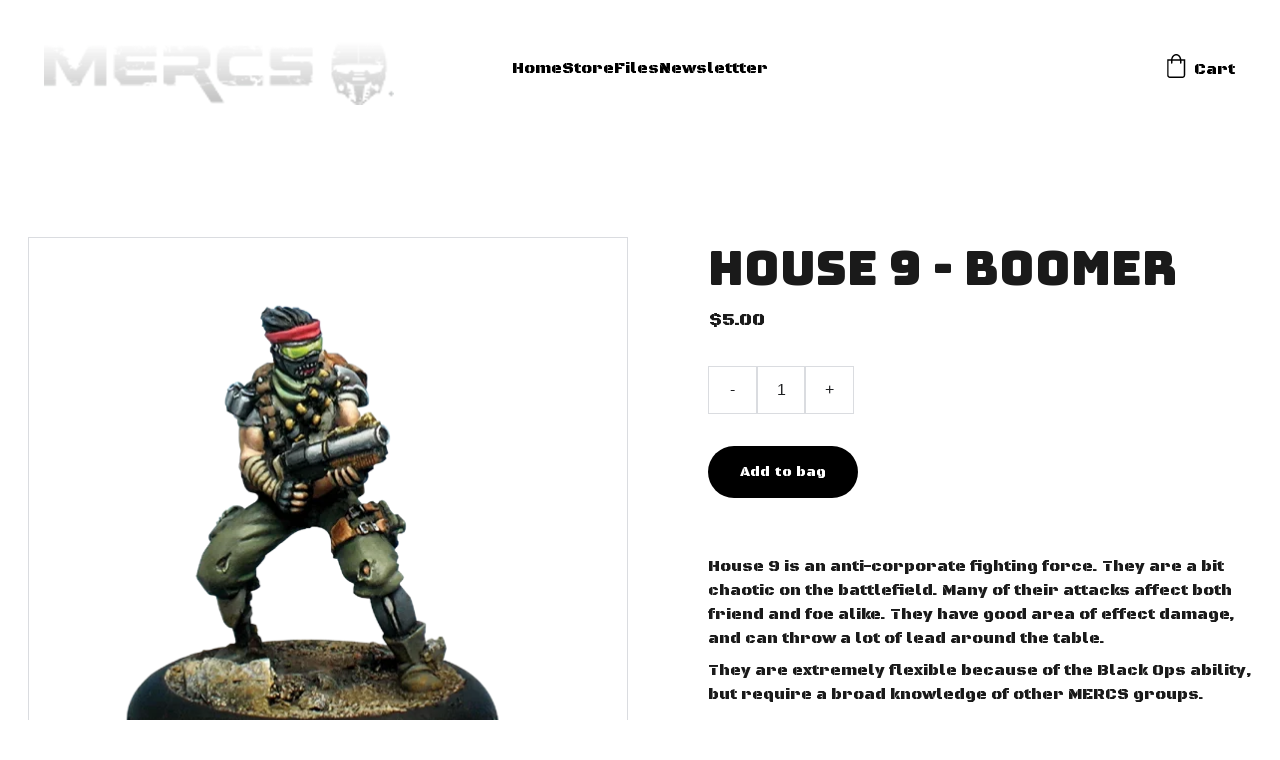

--- FILE ---
content_type: text/html
request_url: https://www.mercsminiatures.com/house-9-boomer
body_size: 26250
content:
<!DOCTYPE html><html lang="en"> <head><meta charset="utf-8"><meta name="viewport" content="width=device-width, initial-scale=1.0"><meta name="generator" content="Hostinger Website Builder"><!--[--><title>House 9 - Boomer</title><meta name="description" content="House 9 is an anti-corporate fighting force. They are a bit chaotic on the battlefield. Many of their attacks affect both friend and foe alike. They have good area of effect damage, and can throw a..."><link rel="icon" href="https://zyroassets.s3.us-east-2.amazonaws.com/_SITE-ASSETS/m6LzbeO16wHzX2yE/favicon.png"><link rel="apple-touch-icon" href="https://zyroassets.s3.us-east-2.amazonaws.com/_SITE-ASSETS/m6LzbeO16wHzX2yE/favicon.png"><meta content="https://www.mercsminiatures.com/house-9-boomer" property="og:url"><link rel="canonical" href="https://www.mercsminiatures.com/house-9-boomer"><meta content="House 9 - Boomer" property="og:title"><meta name="twitter:title" content="House 9 - Boomer"><meta content="website" property="og:type"><meta property="og:description" content="House 9 is an anti-corporate fighting force. They are a bit chaotic on the battlefield. Many of their attacks affect both friend and foe alike. They have good area of effect damage, and can throw a..."><meta name="twitter:description" content="House 9 is an anti-corporate fighting force. They are a bit chaotic on the battlefield. Many of their attacks affect both friend and foe alike. They have good area of effect damage, and can throw a..."><!----><!----><meta content="https://cdn.zyrosite.com/cdn-cgi/image/format=auto,w=1200,h=630,fit=crop,f=jpeg/cdn-ecommerce/store_01HN0FTM98YFN5XESSY252F3YP%2Fimages%2F170619257727266-1896400702.jpg" property="og:image"><meta content="https://cdn.zyrosite.com/cdn-cgi/image/format=auto,w=1200,h=630,fit=crop,f=jpeg/cdn-ecommerce/store_01HN0FTM98YFN5XESSY252F3YP%2Fimages%2F170619257727266-1896400702.jpg" name="twitter:image"><meta content="House 9 - Boomer" property="og:image:alt"><meta content="House 9 - Boomer" name="twitter:image:alt"><meta name="twitter:card" content="summary_large_image"><!----><link rel="preconnect"><!----><!----><!----><!----><!--[--><link rel="alternate" hreflang="x-default" href="https://www.mercsminiatures.com/house-9-boomer"><!--]--><link href="https://cdn.zyrosite.com/u1/google-fonts/font-faces?family=Bungee:wght@400&amp;family=Black+Ops+One:wght@400&amp;display=swap" rel="preconnect" crossorigin="true"><link href="https://cdn.zyrosite.com/u1/google-fonts/font-faces?family=Bungee:wght@400&amp;family=Black+Ops+One:wght@400&amp;display=swap" rel="preload" as="style"><link href="https://cdn.zyrosite.com/u1/google-fonts/font-faces?family=Bungee:wght@400&amp;family=Black+Ops+One:wght@400&amp;display=swap" rel="stylesheet" referrerpolicy="no-referrer"><!--]--><style></style><link rel="prefetch" href="https://assets.zyrosite.com/Aq2NkMGbNkHgVJqg/traffic.txt"><script>(function(){const postDate = null;

			const currentDate = new Date().setHours(0, 0, 0, 0);
			const postPublishDate = new Date(postDate).setHours(0, 0, 0, 0);

			if (postPublishDate && currentDate < postPublishDate) {
				window.location.replace('/');
			}
		})();</script><link rel="stylesheet" href="/_astro-1738462700030/_slug_.B_FmpUEB.css">
<style>:root{--color-meteorite-dark: #2f1c6a;--color-meteorite-dark-2: #1F1346;--color-meteorite: #8c85ff;--color-meteorite-light: #d5dfff;--color-primary-dark: #5025d1;--color-primary: #673de6;--color-primary-light: #ebe4ff;--color-primary-charts: #B39EF3;--color-danger-dark: #d63163;--color-danger: #fc5185;--color-danger-light: #ffe8ef;--color-danger-charts: #FEA8C2;--color-warning-dark: #fea419;--color-warning-dark-2: #9F6000;--color-warning-charts: #FFD28C;--color-warning: #ffcd35;--color-warning-light: #fff8e2;--color-success-dark: #008361;--color-success: #00b090;--color-success-light: #def4f0;--color-dark: #1d1e20;--color-gray-dark: #36344d;--color-gray: #727586;--color-gray-border: #dadce0;--color-gray-light: #f2f3f6;--color-light: #fff;--color-azure: #357df9;--color-azure-light: #e3ebf9;--color-azure-dark: #265ab2;--color-indigo: #6366F1}.whats-app-bubble{position:fixed;right:20px;bottom:24px;z-index:1000;display:flex;cursor:pointer;border-radius:100px;box-shadow:#00000026 0 4px 12px}#wtpQualitySign_fixedCSS,#wtpQualitySign_popupCSS{bottom:10px!important}#wtpQualitySign_fixedCSS{z-index:17!important}#wtpQualitySign_popupCSS{z-index:18!important}
</style></head> <script type="application/ld+json">{"@context":"https://schema.org/","@type":"Product","name":"House 9 - Boomer","image":"https://cdn.zyrosite.com/cdn-ecommerce/store_01HN0FTM98YFN5XESSY252F3YP%2Fimages%2F170619257727266-1896400702.jpg","description":"House 9 is an anti-corporate fighting force. They are a bit chaotic on the battlefield. Many of their attacks affect both friend and foe alike. They have good area of effect damage, and can throw a...","offers":{"@type":"Offer","url":"https://www.mercsminiatures.com/house-9-boomer","priceCurrency":"usd","price":"5.00","availability":"https://schema.org/InStock"}}</script> <body> <div> <style>astro-island,astro-slot,astro-static-slot{display:contents}</style><script>(()=>{var e=async t=>{await(await t())()};(self.Astro||(self.Astro={})).only=e;window.dispatchEvent(new Event("astro:only"));})();;(()=>{var A=Object.defineProperty;var g=(i,o,a)=>o in i?A(i,o,{enumerable:!0,configurable:!0,writable:!0,value:a}):i[o]=a;var d=(i,o,a)=>g(i,typeof o!="symbol"?o+"":o,a);{let i={0:t=>m(t),1:t=>a(t),2:t=>new RegExp(t),3:t=>new Date(t),4:t=>new Map(a(t)),5:t=>new Set(a(t)),6:t=>BigInt(t),7:t=>new URL(t),8:t=>new Uint8Array(t),9:t=>new Uint16Array(t),10:t=>new Uint32Array(t),11:t=>1/0*t},o=t=>{let[l,e]=t;return l in i?i[l](e):void 0},a=t=>t.map(o),m=t=>typeof t!="object"||t===null?t:Object.fromEntries(Object.entries(t).map(([l,e])=>[l,o(e)]));class y extends HTMLElement{constructor(){super(...arguments);d(this,"Component");d(this,"hydrator");d(this,"hydrate",async()=>{var b;if(!this.hydrator||!this.isConnected)return;let e=(b=this.parentElement)==null?void 0:b.closest("astro-island[ssr]");if(e){e.addEventListener("astro:hydrate",this.hydrate,{once:!0});return}let c=this.querySelectorAll("astro-slot"),n={},h=this.querySelectorAll("template[data-astro-template]");for(let r of h){let s=r.closest(this.tagName);s!=null&&s.isSameNode(this)&&(n[r.getAttribute("data-astro-template")||"default"]=r.innerHTML,r.remove())}for(let r of c){let s=r.closest(this.tagName);s!=null&&s.isSameNode(this)&&(n[r.getAttribute("name")||"default"]=r.innerHTML)}let p;try{p=this.hasAttribute("props")?m(JSON.parse(this.getAttribute("props"))):{}}catch(r){let s=this.getAttribute("component-url")||"<unknown>",v=this.getAttribute("component-export");throw v&&(s+=` (export ${v})`),console.error(`[hydrate] Error parsing props for component ${s}`,this.getAttribute("props"),r),r}let u;await this.hydrator(this)(this.Component,p,n,{client:this.getAttribute("client")}),this.removeAttribute("ssr"),this.dispatchEvent(new CustomEvent("astro:hydrate"))});d(this,"unmount",()=>{this.isConnected||this.dispatchEvent(new CustomEvent("astro:unmount"))})}disconnectedCallback(){document.removeEventListener("astro:after-swap",this.unmount),document.addEventListener("astro:after-swap",this.unmount,{once:!0})}connectedCallback(){if(!this.hasAttribute("await-children")||document.readyState==="interactive"||document.readyState==="complete")this.childrenConnectedCallback();else{let e=()=>{document.removeEventListener("DOMContentLoaded",e),c.disconnect(),this.childrenConnectedCallback()},c=new MutationObserver(()=>{var n;((n=this.lastChild)==null?void 0:n.nodeType)===Node.COMMENT_NODE&&this.lastChild.nodeValue==="astro:end"&&(this.lastChild.remove(),e())});c.observe(this,{childList:!0}),document.addEventListener("DOMContentLoaded",e)}}async childrenConnectedCallback(){let e=this.getAttribute("before-hydration-url");e&&await import(e),this.start()}async start(){let e=JSON.parse(this.getAttribute("opts")),c=this.getAttribute("client");if(Astro[c]===void 0){window.addEventListener(`astro:${c}`,()=>this.start(),{once:!0});return}try{await Astro[c](async()=>{let n=this.getAttribute("renderer-url"),[h,{default:p}]=await Promise.all([import(this.getAttribute("component-url")),n?import(n):()=>()=>{}]),u=this.getAttribute("component-export")||"default";if(!u.includes("."))this.Component=h[u];else{this.Component=h;for(let f of u.split("."))this.Component=this.Component[f]}return this.hydrator=p,this.hydrate},e,this)}catch(n){console.error(`[astro-island] Error hydrating ${this.getAttribute("component-url")}`,n)}}attributeChangedCallback(){this.hydrate()}}d(y,"observedAttributes",["props"]),customElements.get("astro-island")||customElements.define("astro-island",y)}})();</script><astro-island uid="Z2uoJ86" component-url="/_astro-1738462700030/ClientHead.BBgjaIiW.js" component-export="default" renderer-url="/_astro-1738462700030/client.BtZKng67.js" props="{&quot;page-noindex&quot;:[0],&quot;canonical-url&quot;:[0,&quot;https://www.mercsminiatures.com/house-9-boomer&quot;],&quot;site-meta&quot;:[0,{&quot;GAId&quot;:[0,&quot;-&quot;],&quot;version&quot;:[0,180],&quot;isLayout&quot;:[0,true],&quot;template&quot;:[0,&quot;blank&quot;],&quot;faviconPath&quot;:[0,&quot;https://zyroassets.s3.us-east-2.amazonaws.com/_SITE-ASSETS/m6LzbeO16wHzX2yE/favicon.png&quot;],&quot;ogImagePath&quot;:[0,&quot;https://zyroassets.s3.us-east-2.amazonaws.com/_SITE-ASSETS/m6LzbeO16wHzX2yE/ogimage.png&quot;],&quot;defaultLocale&quot;:[0,&quot;system&quot;],&quot;ecommerceType&quot;:[0,&quot;zyro&quot;],&quot;faviconOrigin&quot;:[0,&quot;other&quot;],&quot;ogImageOrigin&quot;:[0,&quot;other&quot;],&quot;ecommerceStoreId&quot;:[0,&quot;store_01HN0FTM98YFN5XESSY252F3YP&quot;],&quot;typographyStylesId&quot;:[0,&quot;quinn&quot;],&quot;isPrivateModeActive&quot;:[0,false],&quot;demoEcommerceStoreId&quot;:[0,&quot;demo_01G0E9P2R0CFTNBWEEFCEV8EG5&quot;],&quot;shouldAddWWWPrefixToDomain&quot;:[0,true],&quot;isExistingStoreWithDynamicTemplate&quot;:[0,true]}],&quot;domain&quot;:[0,&quot;www.mercsminiatures.com&quot;]}" ssr="" client="only" opts="{&quot;name&quot;:&quot;ClientHead&quot;,&quot;value&quot;:&quot;vue&quot;}"></astro-island> <script>(()=>{var e=async t=>{await(await t())()};(self.Astro||(self.Astro={})).load=e;window.dispatchEvent(new Event("astro:load"));})();</script><astro-island uid="Z268kE9" component-url="/_astro-1738462700030/Page.DhakxxeH.js" component-export="default" renderer-url="/_astro-1738462700030/client.BtZKng67.js" props="{&quot;pageData&quot;:[0,{&quot;pages&quot;:[0,{&quot;home&quot;:[0,{&quot;meta&quot;:[0,{}],&quot;name&quot;:[0,&quot;Home&quot;],&quot;slug&quot;:[0,&quot;&quot;],&quot;type&quot;:[0,&quot;default&quot;],&quot;blocks&quot;:[1,[[0,&quot;tFms_KtpyZH&quot;],[0,&quot;uyjKh-1KgnG&quot;],[0,&quot;nQ7IiNg5a&quot;],[0,&quot;9l8kfjfJLoT&quot;],[0,&quot;hYYwUF4cg&quot;],[0,&quot;kwEIOQBbuSB&quot;]]]}],&quot;zUZ2Uj&quot;:[0,{&quot;meta&quot;:[0,{}],&quot;name&quot;:[0,&quot;Newslettter&quot;],&quot;slug&quot;:[0,&quot;newslettter&quot;],&quot;type&quot;:[0,&quot;default&quot;],&quot;blocks&quot;:[1,[[0,&quot;zIfLBf&quot;]]]}],&quot;zlhy1O&quot;:[0,{&quot;meta&quot;:[0,{}],&quot;name&quot;:[0,&quot;Blog&quot;],&quot;slug&quot;:[0,&quot;page-zlhy1O&quot;],&quot;type&quot;:[0,&quot;default&quot;],&quot;blocks&quot;:[1,[[0,&quot;zapsF-&quot;]]]}],&quot;Rph5heR8IjE&quot;:[0,{&quot;meta&quot;:[0,{}],&quot;name&quot;:[0,&quot;Store&quot;],&quot;slug&quot;:[0,&quot;store&quot;],&quot;type&quot;:[0,&quot;default&quot;],&quot;blocks&quot;:[1,[[0,&quot;zcQ1Na&quot;]]]}],&quot;-Ppk2e7jqI_BKuh6Eufx3&quot;:[0,{&quot;meta&quot;:[0,{}],&quot;name&quot;:[0,&quot;Files&quot;],&quot;slug&quot;:[0,&quot;files&quot;],&quot;type&quot;:[0,&quot;default&quot;],&quot;blocks&quot;:[1,[[0,&quot;xT12-v0gonT3vVQHGROz0&quot;]]]}],&quot;prod_01HN0G1A7EXEPT4JHJ8JD3E9TG&quot;:[0,{&quot;name&quot;:[0,&quot;ISS Dice Set&quot;],&quot;type&quot;:[0,&quot;ecommerce-dynamic-product&quot;],&quot;blocks&quot;:[1,[[0,&quot;dynamic-product-block&quot;]]],&quot;productId&quot;:[0,&quot;prod_01HN0G1A7EXEPT4JHJ8JD3E9TG&quot;],&quot;slug&quot;:[0,&quot;iss-dice-set&quot;],&quot;meta&quot;:[0,{&quot;title&quot;:[0,&quot;ISS Dice Set&quot;],&quot;description&quot;:[0,&quot;A set of 10 original ISS d10&#39;s.&quot;],&quot;ogImagePath&quot;:[0,&quot;https://cdn.zyrosite.com/cdn-ecommerce/store_01HN0FTM98YFN5XESSY252F3YP%2Fimages%2F170619257744879-1967232441.jpg&quot;],&quot;ogImageOrigin&quot;:[0,&quot;other&quot;],&quot;ogImageAlt&quot;:[0,&quot;ISS Dice Set&quot;]}]}],&quot;prod_01HN0G162AY1JGPR59BA684MY2&quot;:[0,{&quot;name&quot;:[0,&quot;CCC Heavy&quot;],&quot;type&quot;:[0,&quot;ecommerce-dynamic-product&quot;],&quot;blocks&quot;:[1,[[0,&quot;dynamic-product-block&quot;]]],&quot;productId&quot;:[0,&quot;prod_01HN0G162AY1JGPR59BA684MY2&quot;],&quot;slug&quot;:[0,&quot;ccc-heavy&quot;],&quot;meta&quot;:[0,{&quot;title&quot;:[0,&quot;CCC Heavy&quot;],&quot;description&quot;:[0,&quot;All Heavies are blunt instruments. The CCC Heavy is good at damaging opponents, but he is a very good choice to put on suppression.*model is made of PVC, these are the same models there were availa...&quot;],&quot;ogImagePath&quot;:[0,&quot;https://cdn.zyrosite.com/cdn-ecommerce/store_01HN0FTM98YFN5XESSY252F3YP%2Fimages%2F17061925735786-1894124637.jpg&quot;],&quot;ogImageOrigin&quot;:[0,&quot;other&quot;],&quot;ogImageAlt&quot;:[0,&quot;CCC Heavy&quot;]}]}],&quot;prod_01HN0G1953PC9M06DEQ8F1ZHTE&quot;:[0,{&quot;name&quot;:[0,&quot;House 4 - Heavy&quot;],&quot;type&quot;:[0,&quot;ecommerce-dynamic-product&quot;],&quot;blocks&quot;:[1,[[0,&quot;dynamic-product-block&quot;]]],&quot;productId&quot;:[0,&quot;prod_01HN0G1953PC9M06DEQ8F1ZHTE&quot;],&quot;slug&quot;:[0,&quot;house-4-heavy&quot;],&quot;meta&quot;:[0,{&quot;title&quot;:[0,&quot;House 4 - Heavy&quot;],&quot;description&quot;:[0,&quot;House 4 is a mixed bag. They welcome psychopaths and servants—any who want to enlist—as long as they come together for the same purpose. The exception is the Steward. His service is mandatory when ...&quot;],&quot;ogImagePath&quot;:[0,&quot;https://cdn.zyrosite.com/cdn-ecommerce/store_01HN0FTM98YFN5XESSY252F3YP%2Fimages%2F170619257705056-1896481540.jpg&quot;],&quot;ogImageOrigin&quot;:[0,&quot;other&quot;],&quot;ogImageAlt&quot;:[0,&quot;House 4 - Heavy&quot;]}]}],&quot;prod_01HN0G1B2NADDJS29P1TM14Q3K&quot;:[0,{&quot;name&quot;:[0,&quot;ISS - Wrench&quot;],&quot;type&quot;:[0,&quot;ecommerce-dynamic-product&quot;],&quot;blocks&quot;:[1,[[0,&quot;dynamic-product-block&quot;]]],&quot;productId&quot;:[0,&quot;prod_01HN0G1B2NADDJS29P1TM14Q3K&quot;],&quot;slug&quot;:[0,&quot;iss-wrench&quot;],&quot;meta&quot;:[0,{&quot;title&quot;:[0,&quot;ISS - Wrench&quot;],&quot;description&quot;:[0,&quot;ISS is located in the Mediterranean Sea. Their elite MERCS squad, named after the famed Myrmidons, is a lethal fighting force. ISS players should close distance with targets to reach maximum effect...&quot;],&quot;ogImagePath&quot;:[0,&quot;https://cdn.zyrosite.com/cdn-ecommerce/store_01HN0FTM98YFN5XESSY252F3YP%2Fimages%2F170619257896490-1898579578.jpg&quot;],&quot;ogImageOrigin&quot;:[0,&quot;other&quot;],&quot;ogImageAlt&quot;:[0,&quot;ISS - Wrench&quot;]}]}],&quot;prod_01HN0G1CA386KH3AF48P0ZJM7H&quot;:[0,{&quot;name&quot;:[0,&quot;KEMVAR - Wrench&quot;],&quot;type&quot;:[0,&quot;ecommerce-dynamic-product&quot;],&quot;blocks&quot;:[1,[[0,&quot;dynamic-product-block&quot;]]],&quot;productId&quot;:[0,&quot;prod_01HN0G1CA386KH3AF48P0ZJM7H&quot;],&quot;slug&quot;:[0,&quot;kemvar-wrench&quot;],&quot;meta&quot;:[0,{&quot;title&quot;:[0,&quot;KEMVAR - Wrench&quot;],&quot;description&quot;:[0,&quot;KemVar is a flexible fighting force. Very mobile and hard to hit, their strength comes from the Active Camouflage. The AC energy field reflects light, rendering the KemVar nearly untouchable behind...&quot;],&quot;ogImagePath&quot;:[0,&quot;https://cdn.zyrosite.com/cdn-ecommerce/store_01HN0FTM98YFN5XESSY252F3YP%2Fimages%2F1706192580289117-1898668149.jpg&quot;],&quot;ogImageOrigin&quot;:[0,&quot;other&quot;],&quot;ogImageAlt&quot;:[0,&quot;KEMVAR - Wrench&quot;]}]}],&quot;prod_01HN0G1D98GAKEA5JYCB6R5CAD&quot;:[0,{&quot;name&quot;:[0,&quot;Sefadu - Berserker&quot;],&quot;type&quot;:[0,&quot;ecommerce-dynamic-product&quot;],&quot;blocks&quot;:[1,[[0,&quot;dynamic-product-block&quot;]]],&quot;productId&quot;:[0,&quot;prod_01HN0G1D98GAKEA5JYCB6R5CAD&quot;],&quot;slug&quot;:[0,&quot;sefadu-berserker&quot;],&quot;meta&quot;:[0,{&quot;title&quot;:[0,&quot;Sefadu - Berserker&quot;],&quot;description&quot;:[0,&quot;Sefadu is a MegaCon without a home. They are very fast and rely on each other considerably more than some of the other MegaCons. Sefadu is at their best on the move, using their numbers to overwhel...&quot;],&quot;ogImagePath&quot;:[0,&quot;https://cdn.zyrosite.com/cdn-ecommerce/store_01HN0FTM98YFN5XESSY252F3YP%2Fimages%2F1706192580701130-1898570783.jpg&quot;],&quot;ogImageOrigin&quot;:[0,&quot;other&quot;],&quot;ogImageAlt&quot;:[0,&quot;Sefadu - Berserker&quot;]}]}],&quot;prod_01HN0G1647FCJNHMHY7GQBJH2M&quot;:[0,{&quot;name&quot;:[0,&quot;CCC Sniper&quot;],&quot;type&quot;:[0,&quot;ecommerce-dynamic-product&quot;],&quot;blocks&quot;:[1,[[0,&quot;dynamic-product-block&quot;]]],&quot;productId&quot;:[0,&quot;prod_01HN0G1647FCJNHMHY7GQBJH2M&quot;],&quot;slug&quot;:[0,&quot;ccc-sniper&quot;],&quot;meta&quot;:[0,{&quot;title&quot;:[0,&quot;CCC Sniper&quot;],&quot;description&quot;:[0,&quot;The CCC Sniper packs a serious punch, his McDhunlin .50cal has the capability to “dust,” or vaporize, unprotected human tissue on impact and can punch a fist sized hole in an armor plate.*model is ...&quot;],&quot;ogImagePath&quot;:[0,&quot;https://cdn.zyrosite.com/cdn-ecommerce/store_01HN0FTM98YFN5XESSY252F3YP%2Fimages%2F170619257357912-1894102800.jpg&quot;],&quot;ogImageOrigin&quot;:[0,&quot;other&quot;],&quot;ogImageAlt&quot;:[0,&quot;CCC Sniper&quot;]}]}],&quot;prod_01HN0G18T8CTVFQTM6DPWWASPF&quot;:[0,{&quot;name&quot;:[0,&quot;House 4 Faction Pack #1&quot;],&quot;type&quot;:[0,&quot;ecommerce-dynamic-product&quot;],&quot;blocks&quot;:[1,[[0,&quot;dynamic-product-block&quot;]]],&quot;productId&quot;:[0,&quot;prod_01HN0G18T8CTVFQTM6DPWWASPF&quot;],&quot;slug&quot;:[0,&quot;house-4-faction-pack-1&quot;],&quot;meta&quot;:[0,{&quot;title&quot;:[0,&quot;House 4 Faction Pack #1&quot;],&quot;description&quot;:[0,&quot;House 4 is a mixed bag. They welcome psychopaths and servants—any who want to enlist—as long as they come together for the same purpose. The exception is the Steward. His service is mandatory when ...&quot;],&quot;ogImagePath&quot;:[0,&quot;https://cdn.zyrosite.com/cdn-ecommerce/store_01HN0FTM98YFN5XESSY252F3YP%2Fimages%2F170619257667354-1955712364.jpg&quot;],&quot;ogImageOrigin&quot;:[0,&quot;other&quot;],&quot;ogImageAlt&quot;:[0,&quot;House 4 Faction Pack #1&quot;]}]}],&quot;prod_01HN0G19KY1SF348XD58MS0DEV&quot;:[0,{&quot;name&quot;:[0,&quot;House 9 - Boomer&quot;],&quot;type&quot;:[0,&quot;ecommerce-dynamic-product&quot;],&quot;blocks&quot;:[1,[[0,&quot;dynamic-product-block&quot;]]],&quot;productId&quot;:[0,&quot;prod_01HN0G19KY1SF348XD58MS0DEV&quot;],&quot;slug&quot;:[0,&quot;house-9-boomer&quot;],&quot;meta&quot;:[0,{&quot;title&quot;:[0,&quot;House 9 - Boomer&quot;],&quot;description&quot;:[0,&quot;House 9 is an anti-corporate fighting force. They are a bit chaotic on the battlefield. Many of their attacks affect both friend and foe alike. They have good area of effect damage, and can throw a...&quot;],&quot;ogImagePath&quot;:[0,&quot;https://cdn.zyrosite.com/cdn-ecommerce/store_01HN0FTM98YFN5XESSY252F3YP%2Fimages%2F170619257727266-1896400702.jpg&quot;],&quot;ogImageOrigin&quot;:[0,&quot;other&quot;],&quot;ogImageAlt&quot;:[0,&quot;House 9 - Boomer&quot;]}]}],&quot;prod_01HN0G1D2BYTH7FPSE5A6B6EBB&quot;:[0,{&quot;name&quot;:[0,&quot;RECON - Terminal&quot;],&quot;type&quot;:[0,&quot;ecommerce-dynamic-product&quot;],&quot;blocks&quot;:[1,[[0,&quot;dynamic-product-block&quot;]]],&quot;productId&quot;:[0,&quot;prod_01HN0G1D2BYTH7FPSE5A6B6EBB&quot;],&quot;slug&quot;:[0,&quot;recon-terminal&quot;],&quot;meta&quot;:[0,{&quot;title&quot;:[0,&quot;RECON - Terminal&quot;],&quot;description&quot;:[0,&quot;*models are made of PVC, these are the same models there were available from the RECON boardgame.&quot;],&quot;ogImagePath&quot;:[0,&quot;https://cdn.zyrosite.com/cdn-ecommerce/store_01HN0FTM98YFN5XESSY252F3YP%2Fimages%2F1706192580699129-1898731743.jpg&quot;],&quot;ogImageOrigin&quot;:[0,&quot;other&quot;],&quot;ogImageAlt&quot;:[0,&quot;RECON - Terminal&quot;]}]}],&quot;prod_01HN0G1B0CNQF7X52A28MK8S99&quot;:[0,{&quot;name&quot;:[0,&quot;ISS - Wavefinder&quot;],&quot;type&quot;:[0,&quot;ecommerce-dynamic-product&quot;],&quot;blocks&quot;:[1,[[0,&quot;dynamic-product-block&quot;]]],&quot;productId&quot;:[0,&quot;prod_01HN0G1B0CNQF7X52A28MK8S99&quot;],&quot;slug&quot;:[0,&quot;iss-wavefinder&quot;],&quot;meta&quot;:[0,{&quot;title&quot;:[0,&quot;ISS - Wavefinder&quot;],&quot;description&quot;:[0,&quot;ISS is located in the Mediterranean Sea. Their elite MERCS squad, named after the famed Myrmidons, is a lethal fighting force. ISS players should close distance with targets to reach maximum effect...&quot;],&quot;ogImagePath&quot;:[0,&quot;https://cdn.zyrosite.com/cdn-ecommerce/store_01HN0FTM98YFN5XESSY252F3YP%2Fimages%2F170619257892989-1898579590.jpg&quot;],&quot;ogImageOrigin&quot;:[0,&quot;other&quot;],&quot;ogImageAlt&quot;:[0,&quot;ISS - Wavefinder&quot;]}]}],&quot;prod_01HN0G1BDNVC7Z5SM0N5X1V8MG&quot;:[0,{&quot;name&quot;:[0,&quot;Keizai Waza - v2.5 Alt Leader Sculpt&quot;],&quot;type&quot;:[0,&quot;ecommerce-dynamic-product&quot;],&quot;blocks&quot;:[1,[[0,&quot;dynamic-product-block&quot;]]],&quot;productId&quot;:[0,&quot;prod_01HN0G1BDNVC7Z5SM0N5X1V8MG&quot;],&quot;slug&quot;:[0,&quot;keizai-waza-v25-alt-leader-sculpt&quot;],&quot;meta&quot;:[0,{&quot;title&quot;:[0,&quot;Keizai Waza - v2.5 Alt Leader Sculpt&quot;],&quot;description&quot;:[0,&quot;Keizai Waza requires a lot of finesse to play effectively. This Japanese faction’s attacks require precision and positioning to be effective, and a strong understanding of how to manipulate the MER...&quot;],&quot;ogImagePath&quot;:[0,&quot;https://cdn.zyrosite.com/cdn-ecommerce/store_01HN0FTM98YFN5XESSY252F3YP%2Fimages%2F1706192579202104-3992860852.png&quot;],&quot;ogImageOrigin&quot;:[0,&quot;other&quot;],&quot;ogImageAlt&quot;:[0,&quot;Keizai Waza - v2.5 Alt Leader Sculpt&quot;]}]}],&quot;prod_01HN0G1EXDYVRWNQ8EB32XWZJZ&quot;:[0,{&quot;name&quot;:[0,&quot;USCR - Pathfinder&quot;],&quot;type&quot;:[0,&quot;ecommerce-dynamic-product&quot;],&quot;blocks&quot;:[1,[[0,&quot;dynamic-product-block&quot;]]],&quot;productId&quot;:[0,&quot;prod_01HN0G1EXDYVRWNQ8EB32XWZJZ&quot;],&quot;slug&quot;:[0,&quot;uscr-pathfinder&quot;],&quot;meta&quot;:[0,{&quot;title&quot;:[0,&quot;USCR - Pathfinder&quot;],&quot;description&quot;:[0,&quot;USCR easily has the strongest armor values in the game. They are not a mobile attacking force; they trap and pin opponents then focus fire. They work best in a well-thought out attack block with so...&quot;],&quot;ogImagePath&quot;:[0,&quot;https://cdn.zyrosite.com/cdn-ecommerce/store_01HN0FTM98YFN5XESSY252F3YP%2Fimages%2F1706192582710167-1898685489.jpg&quot;],&quot;ogImageOrigin&quot;:[0,&quot;other&quot;],&quot;ogImageAlt&quot;:[0,&quot;USCR - Pathfinder&quot;]}]}],&quot;prod_01HN0G1C0XQ8EZYNJ0MK7DGV3B&quot;:[0,{&quot;name&quot;:[0,&quot;KEMVAR - Shock&quot;],&quot;type&quot;:[0,&quot;ecommerce-dynamic-product&quot;],&quot;blocks&quot;:[1,[[0,&quot;dynamic-product-block&quot;]]],&quot;productId&quot;:[0,&quot;prod_01HN0G1C0XQ8EZYNJ0MK7DGV3B&quot;],&quot;slug&quot;:[0,&quot;kemvar-shock&quot;],&quot;meta&quot;:[0,{&quot;title&quot;:[0,&quot;KEMVAR - Shock&quot;],&quot;description&quot;:[0,&quot;KemVar is a flexible fighting force. Very mobile and hard to hit, their strength comes from the Active Camouflage. The AC energy field reflects light, rendering the KemVar nearly untouchable behind...&quot;],&quot;ogImagePath&quot;:[0,&quot;https://cdn.zyrosite.com/cdn-ecommerce/store_01HN0FTM98YFN5XESSY252F3YP%2Fimages%2F1706192579735114-1898668154.jpg&quot;],&quot;ogImageOrigin&quot;:[0,&quot;other&quot;],&quot;ogImageAlt&quot;:[0,&quot;KEMVAR - Shock&quot;]}]}],&quot;prod_01HN0G1CNT5Y3FB83AVZYEV7K8&quot;:[0,{&quot;name&quot;:[0,&quot;RECON - Power Core&quot;],&quot;type&quot;:[0,&quot;ecommerce-dynamic-product&quot;],&quot;blocks&quot;:[1,[[0,&quot;dynamic-product-block&quot;]]],&quot;productId&quot;:[0,&quot;prod_01HN0G1CNT5Y3FB83AVZYEV7K8&quot;],&quot;slug&quot;:[0,&quot;recon-power-core&quot;],&quot;meta&quot;:[0,{&quot;title&quot;:[0,&quot;RECON - Power Core&quot;],&quot;description&quot;:[0,&quot;*models are made of PVC, these are the same models there were available from the RECON boardgame.&quot;],&quot;ogImagePath&quot;:[0,&quot;https://cdn.zyrosite.com/cdn-ecommerce/store_01HN0FTM98YFN5XESSY252F3YP%2Fimages%2F1706192580396121-1898816000.jpg&quot;],&quot;ogImageOrigin&quot;:[0,&quot;other&quot;],&quot;ogImageAlt&quot;:[0,&quot;RECON - Power Core&quot;]}]}],&quot;prod_01HN0G1ESM1MFQ6KBZ14CVR62Q&quot;:[0,{&quot;name&quot;:[0,&quot;USCR Faction Pack #2&quot;],&quot;type&quot;:[0,&quot;ecommerce-dynamic-product&quot;],&quot;blocks&quot;:[1,[[0,&quot;dynamic-product-block&quot;]]],&quot;productId&quot;:[0,&quot;prod_01HN0G1ESM1MFQ6KBZ14CVR62Q&quot;],&quot;slug&quot;:[0,&quot;uscr-faction-pack-2&quot;],&quot;meta&quot;:[0,{&quot;title&quot;:[0,&quot;USCR Faction Pack #2&quot;],&quot;description&quot;:[0,&quot;USCR easily has the strongest armor values in the game. They are not a mobile attacking force; they trap and pin opponents then focus fire. They work best in a well-thought out attack block with so...&quot;],&quot;ogImagePath&quot;:[0,&quot;https://cdn.zyrosite.com/cdn-ecommerce/store_01HN0FTM98YFN5XESSY252F3YP%2Fimages%2F1706192582530162-1955741197.jpg&quot;],&quot;ogImageOrigin&quot;:[0,&quot;other&quot;],&quot;ogImageAlt&quot;:[0,&quot;USCR Faction Pack #2&quot;]}]}],&quot;prod_01HN0G1D9SRH49ZFKNHSEQ3W05&quot;:[0,{&quot;name&quot;:[0,&quot;Sefadu Dice Set&quot;],&quot;type&quot;:[0,&quot;ecommerce-dynamic-product&quot;],&quot;blocks&quot;:[1,[[0,&quot;dynamic-product-block&quot;]]],&quot;productId&quot;:[0,&quot;prod_01HN0G1D9SRH49ZFKNHSEQ3W05&quot;],&quot;slug&quot;:[0,&quot;sefadu-dice-set&quot;],&quot;meta&quot;:[0,{&quot;title&quot;:[0,&quot;Sefadu Dice Set&quot;],&quot;description&quot;:[0,&quot;A set of 10 original Sefadu d10&#39;s.&quot;],&quot;ogImagePath&quot;:[0,&quot;https://cdn.zyrosite.com/cdn-ecommerce/store_01HN0FTM98YFN5XESSY252F3YP%2Fimages%2F1706192580720132-1967231358.jpg&quot;],&quot;ogImageOrigin&quot;:[0,&quot;other&quot;],&quot;ogImageAlt&quot;:[0,&quot;Sefadu Dice Set&quot;]}]}],&quot;prod_01HN0G163T82BQW5QBP1188TN2&quot;:[0,{&quot;name&quot;:[0,&quot;EIC Engineer&quot;],&quot;type&quot;:[0,&quot;ecommerce-dynamic-product&quot;],&quot;blocks&quot;:[1,[[0,&quot;dynamic-product-block&quot;]]],&quot;productId&quot;:[0,&quot;prod_01HN0G163T82BQW5QBP1188TN2&quot;],&quot;slug&quot;:[0,&quot;eic-engineer&quot;],&quot;meta&quot;:[0,{&quot;title&quot;:[0,&quot;EIC Engineer&quot;],&quot;description&quot;:[0,&quot;Based in New Delhi, India, EIC MERCS are unsung. The team members are not a single unit of individuals. The individual’s ability to react is not superseded but supported with the instant analysis o...&quot;],&quot;ogImagePath&quot;:[0,&quot;https://cdn.zyrosite.com/cdn-ecommerce/store_01HN0FTM98YFN5XESSY252F3YP%2Fimages%2F170619257358017-1896317676.jpg&quot;],&quot;ogImageOrigin&quot;:[0,&quot;other&quot;],&quot;ogImageAlt&quot;:[0,&quot;EIC Engineer&quot;]}]}],&quot;prod_01HN0G16GYT2WCNT68KP77WQMC&quot;:[0,{&quot;name&quot;:[0,&quot;EIC Demo&quot;],&quot;type&quot;:[0,&quot;ecommerce-dynamic-product&quot;],&quot;blocks&quot;:[1,[[0,&quot;dynamic-product-block&quot;]]],&quot;productId&quot;:[0,&quot;prod_01HN0G16GYT2WCNT68KP77WQMC&quot;],&quot;slug&quot;:[0,&quot;eic-demo&quot;],&quot;meta&quot;:[0,{&quot;title&quot;:[0,&quot;EIC Demo&quot;],&quot;description&quot;:[0,&quot;Based in New Delhi, India, EIC MERCS are unsung. The team members are not a single unit of individuals. The individual’s ability to react is not superseded but supported with the instant analysis o...&quot;],&quot;ogImagePath&quot;:[0,&quot;https://cdn.zyrosite.com/cdn-ecommerce/store_01HN0FTM98YFN5XESSY252F3YP%2Fimages%2F170619257357916-1896277894.jpg&quot;],&quot;ogImageOrigin&quot;:[0,&quot;other&quot;],&quot;ogImageAlt&quot;:[0,&quot;EIC Demo&quot;]}]}],&quot;prod_01HN0G1EN2MQKVFXEHKETWTCHX&quot;:[0,{&quot;name&quot;:[0,&quot;USCR - Engineer&quot;],&quot;type&quot;:[0,&quot;ecommerce-dynamic-product&quot;],&quot;blocks&quot;:[1,[[0,&quot;dynamic-product-block&quot;]]],&quot;productId&quot;:[0,&quot;prod_01HN0G1EN2MQKVFXEHKETWTCHX&quot;],&quot;slug&quot;:[0,&quot;uscr-engineer&quot;],&quot;meta&quot;:[0,{&quot;title&quot;:[0,&quot;USCR - Engineer&quot;],&quot;description&quot;:[0,&quot;USCR easily has the strongest armor values in the game. They are not a mobile attacking force; they trap and pin opponents then focus fire. They work best in a well-thought out attack block with so...&quot;],&quot;ogImagePath&quot;:[0,&quot;https://cdn.zyrosite.com/cdn-ecommerce/store_01HN0FTM98YFN5XESSY252F3YP%2Fimages%2F1706192582448160-1898715112.jpg&quot;],&quot;ogImageOrigin&quot;:[0,&quot;other&quot;],&quot;ogImageAlt&quot;:[0,&quot;USCR - Engineer&quot;]}]}],&quot;prod_01HN0G18N6BVT2M9XMRCMSKRZD&quot;:[0,{&quot;name&quot;:[0,&quot;House 4 Dice Set&quot;],&quot;type&quot;:[0,&quot;ecommerce-dynamic-product&quot;],&quot;blocks&quot;:[1,[[0,&quot;dynamic-product-block&quot;]]],&quot;productId&quot;:[0,&quot;prod_01HN0G18N6BVT2M9XMRCMSKRZD&quot;],&quot;slug&quot;:[0,&quot;house-4-dice-set&quot;],&quot;meta&quot;:[0,{&quot;title&quot;:[0,&quot;House 4 Dice Set&quot;],&quot;description&quot;:[0,&quot;A set of 10 original House 4 d10&#39;s.&quot;],&quot;ogImagePath&quot;:[0,&quot;https://cdn.zyrosite.com/cdn-ecommerce/store_01HN0FTM98YFN5XESSY252F3YP%2Fimages%2F170619257617452-1967320072.jpg&quot;],&quot;ogImageOrigin&quot;:[0,&quot;other&quot;],&quot;ogImageAlt&quot;:[0,&quot;House 4 Dice Set&quot;]}]}],&quot;prod_01HN0G19NBS6HSP135NP3N62HD&quot;:[0,{&quot;name&quot;:[0,&quot;House 9 - Bedouin&quot;],&quot;type&quot;:[0,&quot;ecommerce-dynamic-product&quot;],&quot;blocks&quot;:[1,[[0,&quot;dynamic-product-block&quot;]]],&quot;productId&quot;:[0,&quot;prod_01HN0G19NBS6HSP135NP3N62HD&quot;],&quot;slug&quot;:[0,&quot;house-9-bedouin&quot;],&quot;meta&quot;:[0,{&quot;title&quot;:[0,&quot;House 9 - Bedouin&quot;],&quot;description&quot;:[0,&quot;House 9 is an anti-corporate fighting force. They are a bit chaotic on the battlefield. Many of their attacks affect both friend and foe alike. They have good area of effect damage, and can throw a...&quot;],&quot;ogImagePath&quot;:[0,&quot;https://cdn.zyrosite.com/cdn-ecommerce/store_01HN0FTM98YFN5XESSY252F3YP%2Fimages%2F170619257724865-1896705075.jpg&quot;],&quot;ogImageOrigin&quot;:[0,&quot;other&quot;],&quot;ogImageAlt&quot;:[0,&quot;House 9 - Bedouin&quot;]}]}],&quot;prod_01HN0G1AQJCX1VB8FWM1C1VYW9&quot;:[0,{&quot;name&quot;:[0,&quot;ISS - Sniper&quot;],&quot;type&quot;:[0,&quot;ecommerce-dynamic-product&quot;],&quot;blocks&quot;:[1,[[0,&quot;dynamic-product-block&quot;]]],&quot;productId&quot;:[0,&quot;prod_01HN0G1AQJCX1VB8FWM1C1VYW9&quot;],&quot;slug&quot;:[0,&quot;iss-sniper&quot;],&quot;meta&quot;:[0,{&quot;title&quot;:[0,&quot;ISS - Sniper&quot;],&quot;description&quot;:[0,&quot;ISS is located in the Mediterranean Sea. Their elite MERCS squad, named after the famed Myrmidons, is a lethal fighting force. ISS players should close distance with targets to reach maximum effect...&quot;],&quot;ogImagePath&quot;:[0,&quot;https://cdn.zyrosite.com/cdn-ecommerce/store_01HN0FTM98YFN5XESSY252F3YP%2Fimages%2F170619257880886-1955478835.jpg&quot;],&quot;ogImageOrigin&quot;:[0,&quot;other&quot;],&quot;ogImageAlt&quot;:[0,&quot;ISS - Sniper&quot;]}]}],&quot;prod_01HN0G1ASAA2GM35BDY03BBK6D&quot;:[0,{&quot;name&quot;:[0,&quot;ISS - Shock&quot;],&quot;type&quot;:[0,&quot;ecommerce-dynamic-product&quot;],&quot;blocks&quot;:[1,[[0,&quot;dynamic-product-block&quot;]]],&quot;productId&quot;:[0,&quot;prod_01HN0G1ASAA2GM35BDY03BBK6D&quot;],&quot;slug&quot;:[0,&quot;iss-shock&quot;],&quot;meta&quot;:[0,{&quot;title&quot;:[0,&quot;ISS - Shock&quot;],&quot;description&quot;:[0,&quot;ISS is located in the Mediterranean Sea. Their elite MERCS squad, named after the famed Myrmidons, is a lethal fighting force. ISS players should close distance with targets to reach maximum effect...&quot;],&quot;ogImagePath&quot;:[0,&quot;https://cdn.zyrosite.com/cdn-ecommerce/store_01HN0FTM98YFN5XESSY252F3YP%2Fimages%2F170619257880285-1898679353.jpg&quot;],&quot;ogImageOrigin&quot;:[0,&quot;other&quot;],&quot;ogImageAlt&quot;:[0,&quot;ISS - Shock&quot;]}]}],&quot;prod_01HN0G1DJSFVW2DB2FC5NNYMSH&quot;:[0,{&quot;name&quot;:[0,&quot;Texico - Demo&quot;],&quot;type&quot;:[0,&quot;ecommerce-dynamic-product&quot;],&quot;blocks&quot;:[1,[[0,&quot;dynamic-product-block&quot;]]],&quot;productId&quot;:[0,&quot;prod_01HN0G1DJSFVW2DB2FC5NNYMSH&quot;],&quot;slug&quot;:[0,&quot;texico-demo&quot;],&quot;meta&quot;:[0,{&quot;title&quot;:[0,&quot;Texico - Demo&quot;],&quot;description&quot;:[0,&quot;On the verge of collapse, Texico has become desperate and dangerous. Texico doesn’t throw a lot of bullets down range; instead they are patient and precise. They are at their best when focusing fir...&quot;],&quot;ogImagePath&quot;:[0,&quot;https://cdn.zyrosite.com/cdn-ecommerce/store_01HN0FTM98YFN5XESSY252F3YP%2Fimages%2F1706192581499145-1898616614.jpg&quot;],&quot;ogImageOrigin&quot;:[0,&quot;other&quot;],&quot;ogImageAlt&quot;:[0,&quot;Texico - Demo&quot;]}]}],&quot;prod_01HN0G1E2Y35NVESYRR0ARJT0J&quot;:[0,{&quot;name&quot;:[0,&quot;Texico - Engineer&quot;],&quot;type&quot;:[0,&quot;ecommerce-dynamic-product&quot;],&quot;blocks&quot;:[1,[[0,&quot;dynamic-product-block&quot;]]],&quot;productId&quot;:[0,&quot;prod_01HN0G1E2Y35NVESYRR0ARJT0J&quot;],&quot;slug&quot;:[0,&quot;texico-engineer&quot;],&quot;meta&quot;:[0,{&quot;title&quot;:[0,&quot;Texico - Engineer&quot;],&quot;description&quot;:[0,&quot;On the verge of collapse, Texico has become desperate and dangerous. Texico doesn’t throw a lot of bullets down range; instead they are patient and precise. They are at their best when focusing fir...&quot;],&quot;ogImagePath&quot;:[0,&quot;https://cdn.zyrosite.com/cdn-ecommerce/store_01HN0FTM98YFN5XESSY252F3YP%2Fimages%2F1706192581920149-1898668249.jpg&quot;],&quot;ogImageOrigin&quot;:[0,&quot;other&quot;],&quot;ogImageAlt&quot;:[0,&quot;Texico - Engineer&quot;]}]}],&quot;prod_01HN0G1EWPHY3XP2ZX8DJCR2A7&quot;:[0,{&quot;name&quot;:[0,&quot;USCR - Wrench&quot;],&quot;type&quot;:[0,&quot;ecommerce-dynamic-product&quot;],&quot;blocks&quot;:[1,[[0,&quot;dynamic-product-block&quot;]]],&quot;productId&quot;:[0,&quot;prod_01HN0G1EWPHY3XP2ZX8DJCR2A7&quot;],&quot;slug&quot;:[0,&quot;uscr-wrench&quot;],&quot;meta&quot;:[0,{&quot;title&quot;:[0,&quot;USCR - Wrench&quot;],&quot;description&quot;:[0,&quot;USCR easily has the strongest armor values in the game. They are not a mobile attacking force; they trap and pin opponents then focus fire. They work best in a well-thought out attack block with so...&quot;],&quot;ogImagePath&quot;:[0,&quot;https://cdn.zyrosite.com/cdn-ecommerce/store_01HN0FTM98YFN5XESSY252F3YP%2Fimages%2F1706192582795169-1898562955.jpg&quot;],&quot;ogImageOrigin&quot;:[0,&quot;other&quot;],&quot;ogImageAlt&quot;:[0,&quot;USCR - Wrench&quot;]}]}],&quot;prod_01HN0G1880WMH0TEM35CFVNYAD&quot;:[0,{&quot;name&quot;:[0,&quot;EU, Inc - Leader&quot;],&quot;type&quot;:[0,&quot;ecommerce-dynamic-product&quot;],&quot;blocks&quot;:[1,[[0,&quot;dynamic-product-block&quot;]]],&quot;productId&quot;:[0,&quot;prod_01HN0G1880WMH0TEM35CFVNYAD&quot;],&quot;slug&quot;:[0,&quot;eu-inc-leader&quot;],&quot;meta&quot;:[0,{&quot;title&quot;:[0,&quot;EU, Inc - Leader&quot;],&quot;description&quot;:[0,&quot;To assume that EU’s appearance and ability to buy off competition makes them less formidable in combat would be a mistake. They are the real deal—experienced and have a tight comradery that shows i...&quot;],&quot;ogImagePath&quot;:[0,&quot;https://cdn.zyrosite.com/cdn-ecommerce/store_01HN0FTM98YFN5XESSY252F3YP%2Fimages%2F170619257553332-1896394530.jpg&quot;],&quot;ogImageOrigin&quot;:[0,&quot;other&quot;],&quot;ogImageAlt&quot;:[0,&quot;EU, Inc - Leader&quot;]}]}],&quot;prod_01HN0G1BD4J1DZSY2NRBGNZB5S&quot;:[0,{&quot;name&quot;:[0,&quot;Keizai Waza - Heavy&quot;],&quot;type&quot;:[0,&quot;ecommerce-dynamic-product&quot;],&quot;blocks&quot;:[1,[[0,&quot;dynamic-product-block&quot;]]],&quot;productId&quot;:[0,&quot;prod_01HN0G1BD4J1DZSY2NRBGNZB5S&quot;],&quot;slug&quot;:[0,&quot;keizai-waza-heavy&quot;],&quot;meta&quot;:[0,{&quot;title&quot;:[0,&quot;Keizai Waza - Heavy&quot;],&quot;description&quot;:[0,&quot;Keizai Waza requires a lot of finesse to play effectively. This Japanese faction’s attacks require precision and positioning to be effective, and a strong understanding of how to manipulate the MER...&quot;],&quot;ogImagePath&quot;:[0,&quot;https://cdn.zyrosite.com/cdn-ecommerce/store_01HN0FTM98YFN5XESSY252F3YP%2Fimages%2F170619257907896-1898572756.jpg&quot;],&quot;ogImageOrigin&quot;:[0,&quot;other&quot;],&quot;ogImageAlt&quot;:[0,&quot;Keizai Waza - Heavy&quot;]}]}],&quot;prod_01HN0G1EMVQYP0R18M7KJNWAY6&quot;:[0,{&quot;name&quot;:[0,&quot;USCR - Commissar&quot;],&quot;type&quot;:[0,&quot;ecommerce-dynamic-product&quot;],&quot;blocks&quot;:[1,[[0,&quot;dynamic-product-block&quot;]]],&quot;productId&quot;:[0,&quot;prod_01HN0G1EMVQYP0R18M7KJNWAY6&quot;],&quot;slug&quot;:[0,&quot;uscr-commissar&quot;],&quot;meta&quot;:[0,{&quot;title&quot;:[0,&quot;USCR - Commissar&quot;],&quot;description&quot;:[0,&quot;USCR easily has the strongest armor values in the game. They are not a mobile attacking force; they trap and pin opponents then focus fire. They work best in a well-thought out attack block with so...&quot;],&quot;ogImagePath&quot;:[0,&quot;https://cdn.zyrosite.com/cdn-ecommerce/store_01HN0FTM98YFN5XESSY252F3YP%2Fimages%2F1706192582290159-1898685445.jpg&quot;],&quot;ogImageOrigin&quot;:[0,&quot;other&quot;],&quot;ogImageAlt&quot;:[0,&quot;USCR - Commissar&quot;]}]}],&quot;prod_01HN0G1CJX7K4G363GQB8PHPX7&quot;:[0,{&quot;name&quot;:[0,&quot;MERCS Arc Bases&quot;],&quot;type&quot;:[0,&quot;ecommerce-dynamic-product&quot;],&quot;blocks&quot;:[1,[[0,&quot;dynamic-product-block&quot;]]],&quot;productId&quot;:[0,&quot;prod_01HN0G1CJX7K4G363GQB8PHPX7&quot;],&quot;slug&quot;:[0,&quot;mercs-arc-bases&quot;],&quot;meta&quot;:[0,{&quot;title&quot;:[0,&quot;MERCS Arc Bases&quot;],&quot;description&quot;:[0,&quot;Set of 10 molded MERCS arc bases.&quot;],&quot;ogImagePath&quot;:[0,&quot;https://cdn.zyrosite.com/cdn-ecommerce/store_01HN0FTM98YFN5XESSY252F3YP%2Fimages%2F1706192580356118-2366287102.jpg&quot;],&quot;ogImageOrigin&quot;:[0,&quot;other&quot;],&quot;ogImageAlt&quot;:[0,&quot;MERCS Arc Bases&quot;]}]}],&quot;prod_01HN0G1AADAJGE8B1BRPDKBGY8&quot;:[0,{&quot;name&quot;:[0,&quot;House 9 - Shock&quot;],&quot;type&quot;:[0,&quot;ecommerce-dynamic-product&quot;],&quot;blocks&quot;:[1,[[0,&quot;dynamic-product-block&quot;]]],&quot;productId&quot;:[0,&quot;prod_01HN0G1AADAJGE8B1BRPDKBGY8&quot;],&quot;slug&quot;:[0,&quot;house-9-shock&quot;],&quot;meta&quot;:[0,{&quot;title&quot;:[0,&quot;House 9 - Shock&quot;],&quot;description&quot;:[0,&quot;House 9 is an anti-corporate fighting force. They are a bit chaotic on the battlefield. Many of their attacks affect both friend and foe alike. They have good area of effect damage, and can throw a...&quot;],&quot;ogImagePath&quot;:[0,&quot;https://cdn.zyrosite.com/cdn-ecommerce/store_01HN0FTM98YFN5XESSY252F3YP%2Fimages%2F170619257740275-1896729120.jpg&quot;],&quot;ogImageOrigin&quot;:[0,&quot;other&quot;],&quot;ogImageAlt&quot;:[0,&quot;House 9 - Shock&quot;]}]}],&quot;prod_01HN0G1CVP39ZHG5BKCSJ9XWDK&quot;:[0,{&quot;name&quot;:[0,&quot;MERCS Sticker Set&quot;],&quot;type&quot;:[0,&quot;ecommerce-dynamic-product&quot;],&quot;blocks&quot;:[1,[[0,&quot;dynamic-product-block&quot;]]],&quot;productId&quot;:[0,&quot;prod_01HN0G1CVP39ZHG5BKCSJ9XWDK&quot;],&quot;slug&quot;:[0,&quot;mercs-sticker-set&quot;],&quot;meta&quot;:[0,{&quot;title&quot;:[0,&quot;MERCS Sticker Set&quot;],&quot;description&quot;:[0,&quot;3 inch die cut sticker set. 6mil Matt finish.&quot;],&quot;ogImagePath&quot;:[0,&quot;https://cdn.zyrosite.com/cdn-ecommerce/store_01HN0FTM98YFN5XESSY252F3YP%2Fimages%2F1706192580358119-2264802390.jpg&quot;],&quot;ogImageOrigin&quot;:[0,&quot;other&quot;],&quot;ogImageAlt&quot;:[0,&quot;MERCS Sticker Set&quot;]}]}],&quot;prod_01HN0G19HH2DMADKXT2CNF1PVB&quot;:[0,{&quot;name&quot;:[0,&quot;House 4 - Steward&quot;],&quot;type&quot;:[0,&quot;ecommerce-dynamic-product&quot;],&quot;blocks&quot;:[1,[[0,&quot;dynamic-product-block&quot;]]],&quot;productId&quot;:[0,&quot;prod_01HN0G19HH2DMADKXT2CNF1PVB&quot;],&quot;slug&quot;:[0,&quot;house-4-steward&quot;],&quot;meta&quot;:[0,{&quot;title&quot;:[0,&quot;House 4 - Steward&quot;],&quot;description&quot;:[0,&quot;House 4 is a mixed bag. They welcome psychopaths and servants—any who want to enlist—as long as they come together for the same purpose. The exception is the Steward. His service is mandatory when ...&quot;],&quot;ogImagePath&quot;:[0,&quot;https://cdn.zyrosite.com/cdn-ecommerce/store_01HN0FTM98YFN5XESSY252F3YP%2Fimages%2F170619257723863-1896667231.jpg&quot;],&quot;ogImageOrigin&quot;:[0,&quot;other&quot;],&quot;ogImageAlt&quot;:[0,&quot;House 4 - Steward&quot;]}]}],&quot;prod_01HN0G187GMDS1F9BDCW8H4HBS&quot;:[0,{&quot;name&quot;:[0,&quot;EU, Inc - Medic&quot;],&quot;type&quot;:[0,&quot;ecommerce-dynamic-product&quot;],&quot;blocks&quot;:[1,[[0,&quot;dynamic-product-block&quot;]]],&quot;productId&quot;:[0,&quot;prod_01HN0G187GMDS1F9BDCW8H4HBS&quot;],&quot;slug&quot;:[0,&quot;eu-inc-medic&quot;],&quot;meta&quot;:[0,{&quot;title&quot;:[0,&quot;EU, Inc - Medic&quot;],&quot;description&quot;:[0,&quot;To assume that EU’s appearance and ability to buy off competition makes them less formidable in combat would be a mistake. They are the real deal—experienced and have a tight comradery that shows i...&quot;],&quot;ogImagePath&quot;:[0,&quot;https://cdn.zyrosite.com/cdn-ecommerce/store_01HN0FTM98YFN5XESSY252F3YP%2Fimages%2F170619257556533-1896317742.jpg&quot;],&quot;ogImageOrigin&quot;:[0,&quot;other&quot;],&quot;ogImageAlt&quot;:[0,&quot;EU, Inc - Medic&quot;]}]}],&quot;prod_01HN0G1AM454ZZSY4FNVVBGJP1&quot;:[0,{&quot;name&quot;:[0,&quot;ISS - Leader&quot;],&quot;type&quot;:[0,&quot;ecommerce-dynamic-product&quot;],&quot;blocks&quot;:[1,[[0,&quot;dynamic-product-block&quot;]]],&quot;productId&quot;:[0,&quot;prod_01HN0G1AM454ZZSY4FNVVBGJP1&quot;],&quot;slug&quot;:[0,&quot;iss-leader&quot;],&quot;meta&quot;:[0,{&quot;title&quot;:[0,&quot;ISS - Leader&quot;],&quot;description&quot;:[0,&quot;ISS is located in the Mediterranean Sea. Their elite MERCS squad, named after the famed Myrmidons, is a lethal fighting force. ISS players should close distance with targets to reach maximum effect...&quot;],&quot;ogImagePath&quot;:[0,&quot;https://cdn.zyrosite.com/cdn-ecommerce/store_01HN0FTM98YFN5XESSY252F3YP%2Fimages%2F170619257828484-1898570152.jpg&quot;],&quot;ogImageOrigin&quot;:[0,&quot;other&quot;],&quot;ogImageAlt&quot;:[0,&quot;ISS - Leader&quot;]}]}],&quot;prod_01HN0G1BQZ0TWRKBD4PJYVWTHD&quot;:[0,{&quot;name&quot;:[0,&quot;KEMVAR - Assassin&quot;],&quot;type&quot;:[0,&quot;ecommerce-dynamic-product&quot;],&quot;blocks&quot;:[1,[[0,&quot;dynamic-product-block&quot;]]],&quot;productId&quot;:[0,&quot;prod_01HN0G1BQZ0TWRKBD4PJYVWTHD&quot;],&quot;slug&quot;:[0,&quot;kemvar-assassin&quot;],&quot;meta&quot;:[0,{&quot;title&quot;:[0,&quot;KEMVAR - Assassin&quot;],&quot;description&quot;:[0,&quot;KemVar is a flexible fighting force. Very mobile and hard to hit, their strength comes from the Active Camouflage. The AC energy field reflects light, rendering the KemVar nearly untouchable behind...&quot;],&quot;ogImagePath&quot;:[0,&quot;https://cdn.zyrosite.com/cdn-ecommerce/store_01HN0FTM98YFN5XESSY252F3YP%2Fimages%2F1706192579207106-1898570708.jpg&quot;],&quot;ogImageOrigin&quot;:[0,&quot;other&quot;],&quot;ogImageAlt&quot;:[0,&quot;KEMVAR - Assassin&quot;]}]}],&quot;prod_01HN0G16KY2N88GR61JBRMVE9M&quot;:[0,{&quot;name&quot;:[0,&quot;CCC Spotter&quot;],&quot;type&quot;:[0,&quot;ecommerce-dynamic-product&quot;],&quot;blocks&quot;:[1,[[0,&quot;dynamic-product-block&quot;]]],&quot;productId&quot;:[0,&quot;prod_01HN0G16KY2N88GR61JBRMVE9M&quot;],&quot;slug&quot;:[0,&quot;ccc-spotter&quot;],&quot;meta&quot;:[0,{&quot;title&quot;:[0,&quot;CCC Spotter&quot;],&quot;description&quot;:[0,&quot;A North American MegaCon, CCC’s strength is in their bend but don’t break philosophy. They are able to meet force with force. Their low armor failure rate means the CCC player need not fear weapons...&quot;],&quot;ogImagePath&quot;:[0,&quot;https://cdn.zyrosite.com/cdn-ecommerce/store_01HN0FTM98YFN5XESSY252F3YP%2Fimages%2F170619257357913-1894166395.jpg&quot;],&quot;ogImageOrigin&quot;:[0,&quot;other&quot;],&quot;ogImageAlt&quot;:[0,&quot;CCC Spotter&quot;]}]}],&quot;prod_01HN0G1CZZENPF1H3C9FWM0VKA&quot;:[0,{&quot;name&quot;:[0,&quot;RECON - Robot Arm&quot;],&quot;type&quot;:[0,&quot;ecommerce-dynamic-product&quot;],&quot;blocks&quot;:[1,[[0,&quot;dynamic-product-block&quot;]]],&quot;productId&quot;:[0,&quot;prod_01HN0G1CZZENPF1H3C9FWM0VKA&quot;],&quot;slug&quot;:[0,&quot;recon-robot-arm&quot;],&quot;meta&quot;:[0,{&quot;title&quot;:[0,&quot;RECON - Robot Arm&quot;],&quot;description&quot;:[0,&quot;*models are made of PVC, these are the same models there were available from the RECON boardgame.&quot;],&quot;ogImagePath&quot;:[0,&quot;https://cdn.zyrosite.com/cdn-ecommerce/store_01HN0FTM98YFN5XESSY252F3YP%2Fimages%2F1706192580579122-1898748555.jpg&quot;],&quot;ogImageOrigin&quot;:[0,&quot;other&quot;],&quot;ogImageAlt&quot;:[0,&quot;RECON - Robot Arm&quot;]}]}],&quot;prod_01HN0G1DSTSBXHN4VFC6P99NCB&quot;:[0,{&quot;name&quot;:[0,&quot;Texico Dice Set&quot;],&quot;type&quot;:[0,&quot;ecommerce-dynamic-product&quot;],&quot;blocks&quot;:[1,[[0,&quot;dynamic-product-block&quot;]]],&quot;productId&quot;:[0,&quot;prod_01HN0G1DSTSBXHN4VFC6P99NCB&quot;],&quot;slug&quot;:[0,&quot;texico-dice-set&quot;],&quot;meta&quot;:[0,{&quot;title&quot;:[0,&quot;Texico Dice Set&quot;],&quot;description&quot;:[0,&quot;A set of 10 original Texico d10&#39;s.&quot;],&quot;ogImagePath&quot;:[0,&quot;https://cdn.zyrosite.com/cdn-ecommerce/store_01HN0FTM98YFN5XESSY252F3YP%2Fimages%2F1706192581536146-1967325093.jpg&quot;],&quot;ogImageOrigin&quot;:[0,&quot;other&quot;],&quot;ogImageAlt&quot;:[0,&quot;Texico Dice Set&quot;]}]}],&quot;prod_01HN0G15SV8Q9BQVGRJ91MX0J9&quot;:[0,{&quot;name&quot;:[0,&quot;CCC Incinerator LE&quot;],&quot;type&quot;:[0,&quot;ecommerce-dynamic-product&quot;],&quot;blocks&quot;:[1,[[0,&quot;dynamic-product-block&quot;]]],&quot;productId&quot;:[0,&quot;prod_01HN0G15SV8Q9BQVGRJ91MX0J9&quot;],&quot;slug&quot;:[0,&quot;ccc-incinerator-le&quot;],&quot;meta&quot;:[0,{&quot;title&quot;:[0,&quot;CCC Incinerator LE&quot;],&quot;description&quot;:[0,&quot;The CCC Incinerator is a formidable force, equipped with the Broward Mk. IV Fire Propellant System, it uses a propanic gel to create a fire that burns close to 3000º C. The flame ejection has the a...&quot;],&quot;ogImagePath&quot;:[0,&quot;https://cdn.zyrosite.com/cdn-ecommerce/store_01HN0FTM98YFN5XESSY252F3YP%2Fimages%2F17061925735788-2121322620.jpg&quot;],&quot;ogImageOrigin&quot;:[0,&quot;other&quot;],&quot;ogImageAlt&quot;:[0,&quot;CCC Incinerator LE&quot;]}]}],&quot;prod_01HN0G15Z8N6EXAFVBEVETFVBM&quot;:[0,{&quot;name&quot;:[0,&quot;CCC Demo&quot;],&quot;type&quot;:[0,&quot;ecommerce-dynamic-product&quot;],&quot;blocks&quot;:[1,[[0,&quot;dynamic-product-block&quot;]]],&quot;productId&quot;:[0,&quot;prod_01HN0G15Z8N6EXAFVBEVETFVBM&quot;],&quot;slug&quot;:[0,&quot;ccc-demo&quot;],&quot;meta&quot;:[0,{&quot;title&quot;:[0,&quot;CCC Demo&quot;],&quot;description&quot;:[0,&quot;A North American MegaCon, CCC’s strength is in their bend but don’t break philosophy. They are able to meet force with force. Their low armor failure rate means the CCC player need not fear weapons...&quot;],&quot;ogImagePath&quot;:[0,&quot;https://cdn.zyrosite.com/cdn-ecommerce/store_01HN0FTM98YFN5XESSY252F3YP%2Fimages%2F17061925735771-1894206326.jpg&quot;],&quot;ogImageOrigin&quot;:[0,&quot;other&quot;],&quot;ogImageAlt&quot;:[0,&quot;CCC Demo&quot;]}]}],&quot;prod_01HN0G16HSSNBVGS5R3ZHSP30R&quot;:[0,{&quot;name&quot;:[0,&quot;CCC Medic&quot;],&quot;type&quot;:[0,&quot;ecommerce-dynamic-product&quot;],&quot;blocks&quot;:[1,[[0,&quot;dynamic-product-block&quot;]]],&quot;productId&quot;:[0,&quot;prod_01HN0G16HSSNBVGS5R3ZHSP30R&quot;],&quot;slug&quot;:[0,&quot;ccc-medic&quot;],&quot;meta&quot;:[0,{&quot;title&quot;:[0,&quot;CCC Medic&quot;],&quot;description&quot;:[0,&quot;A North American MegaCon, CCC’s strength is in their bend but don’t break philosophy. They are able to meet force with force. Their low armor failure rate means the CCC player need not fear weapons...&quot;],&quot;ogImagePath&quot;:[0,&quot;https://cdn.zyrosite.com/cdn-ecommerce/store_01HN0FTM98YFN5XESSY252F3YP%2Fimages%2F170619257357911-1894087988.jpg&quot;],&quot;ogImageOrigin&quot;:[0,&quot;other&quot;],&quot;ogImageAlt&quot;:[0,&quot;CCC Medic&quot;]}]}],&quot;prod_01HN0G16JX53355PHVZXQ68YQP&quot;:[0,{&quot;name&quot;:[0,&quot;CCC Breacher&quot;],&quot;type&quot;:[0,&quot;ecommerce-dynamic-product&quot;],&quot;blocks&quot;:[1,[[0,&quot;dynamic-product-block&quot;]]],&quot;productId&quot;:[0,&quot;prod_01HN0G16JX53355PHVZXQ68YQP&quot;],&quot;slug&quot;:[0,&quot;ccc-breacher&quot;],&quot;meta&quot;:[0,{&quot;title&quot;:[0,&quot;CCC Breacher&quot;],&quot;description&quot;:[0,&quot;A North American MegaCon, CCC’s strength is in their bend but don’t break philosophy. They are able to meet force with force. Their low armor failure rate means the CCC player need not fear weapons...&quot;],&quot;ogImagePath&quot;:[0,&quot;https://cdn.zyrosite.com/cdn-ecommerce/store_01HN0FTM98YFN5XESSY252F3YP%2Fimages%2F17061925735750-1894270025.jpg&quot;],&quot;ogImageOrigin&quot;:[0,&quot;other&quot;],&quot;ogImageAlt&quot;:[0,&quot;CCC Breacher&quot;]}]}],&quot;prod_01HN0G16KZNRFSBJR69PVATPJ7&quot;:[0,{&quot;name&quot;:[0,&quot;CCC Jammer&quot;],&quot;type&quot;:[0,&quot;ecommerce-dynamic-product&quot;],&quot;blocks&quot;:[1,[[0,&quot;dynamic-product-block&quot;]]],&quot;productId&quot;:[0,&quot;prod_01HN0G16KZNRFSBJR69PVATPJ7&quot;],&quot;slug&quot;:[0,&quot;ccc-jammer&quot;],&quot;meta&quot;:[0,{&quot;title&quot;:[0,&quot;CCC Jammer&quot;],&quot;description&quot;:[0,&quot;A North American MegaCon, CCC’s strength is in their bend but don’t break philosophy. They are able to meet force with force. Their low armor failure rate means the CCC player need not fear weapons...&quot;],&quot;ogImagePath&quot;:[0,&quot;https://cdn.zyrosite.com/cdn-ecommerce/store_01HN0FTM98YFN5XESSY252F3YP%2Fimages%2F17061925735789-1894287003.jpg&quot;],&quot;ogImageOrigin&quot;:[0,&quot;other&quot;],&quot;ogImageAlt&quot;:[0,&quot;CCC Jammer&quot;]}]}],&quot;prod_01HN0G16K8ZGK5YHGDCQNW5Q0H&quot;:[0,{&quot;name&quot;:[0,&quot;CCC Dice Set&quot;],&quot;type&quot;:[0,&quot;ecommerce-dynamic-product&quot;],&quot;blocks&quot;:[1,[[0,&quot;dynamic-product-block&quot;]]],&quot;productId&quot;:[0,&quot;prod_01HN0G16K8ZGK5YHGDCQNW5Q0H&quot;],&quot;slug&quot;:[0,&quot;ccc-dice-set&quot;],&quot;meta&quot;:[0,{&quot;title&quot;:[0,&quot;CCC Dice Set&quot;],&quot;description&quot;:[0,&quot;A set of 10 original CCC d10&#39;s.&quot;],&quot;ogImagePath&quot;:[0,&quot;https://cdn.zyrosite.com/cdn-ecommerce/store_01HN0FTM98YFN5XESSY252F3YP%2Fimages%2F17061925735772-1967191512.jpg&quot;],&quot;ogImageOrigin&quot;:[0,&quot;other&quot;],&quot;ogImageAlt&quot;:[0,&quot;CCC Dice Set&quot;]}]}],&quot;prod_01HN0G1BDE75RB5XDDJ886EQMQ&quot;:[0,{&quot;name&quot;:[0,&quot;Keizai Waza Dice Set&quot;],&quot;type&quot;:[0,&quot;ecommerce-dynamic-product&quot;],&quot;blocks&quot;:[1,[[0,&quot;dynamic-product-block&quot;]]],&quot;productId&quot;:[0,&quot;prod_01HN0G1BDE75RB5XDDJ886EQMQ&quot;],&quot;slug&quot;:[0,&quot;keizai-waza-dice-set&quot;],&quot;meta&quot;:[0,{&quot;title&quot;:[0,&quot;Keizai Waza Dice Set&quot;],&quot;description&quot;:[0,&quot;A set of 10 original Keizai Waza d10&#39;s.&quot;],&quot;ogImagePath&quot;:[0,&quot;https://cdn.zyrosite.com/cdn-ecommerce/store_01HN0FTM98YFN5XESSY252F3YP%2Fimages%2F170619257903993-1967200537.jpg&quot;],&quot;ogImageOrigin&quot;:[0,&quot;other&quot;],&quot;ogImageAlt&quot;:[0,&quot;Keizai Waza Dice Set&quot;]}]}],&quot;prod_01HN0G16WT4KFCE01BATFC45P0&quot;:[0,{&quot;name&quot;:[0,&quot;CCC Faction Pack #2&quot;],&quot;type&quot;:[0,&quot;ecommerce-dynamic-product&quot;],&quot;blocks&quot;:[1,[[0,&quot;dynamic-product-block&quot;]]],&quot;productId&quot;:[0,&quot;prod_01HN0G16WT4KFCE01BATFC45P0&quot;],&quot;slug&quot;:[0,&quot;ccc-faction-pack-2&quot;],&quot;meta&quot;:[0,{&quot;title&quot;:[0,&quot;CCC Faction Pack #2&quot;],&quot;description&quot;:[0,&quot;A North American MegaCon, CCC’s strength is in their bend but don’t break philosophy. They are able to meet force with force. Their low armor failure rate means the CCC player need not fear weapons...&quot;],&quot;ogImagePath&quot;:[0,&quot;https://cdn.zyrosite.com/cdn-ecommerce/store_01HN0FTM98YFN5XESSY252F3YP%2Fimages%2F17061925735774-1955755059.jpg&quot;],&quot;ogImageOrigin&quot;:[0,&quot;other&quot;],&quot;ogImageAlt&quot;:[0,&quot;CCC Faction Pack #2&quot;]}]}],&quot;prod_01HN0G16JYERCFWHKQE6HMBPXZ&quot;:[0,{&quot;name&quot;:[0,&quot;EIC Jammer&quot;],&quot;type&quot;:[0,&quot;ecommerce-dynamic-product&quot;],&quot;blocks&quot;:[1,[[0,&quot;dynamic-product-block&quot;]]],&quot;productId&quot;:[0,&quot;prod_01HN0G16JYERCFWHKQE6HMBPXZ&quot;],&quot;slug&quot;:[0,&quot;eic-jammer&quot;],&quot;meta&quot;:[0,{&quot;title&quot;:[0,&quot;EIC Jammer&quot;],&quot;description&quot;:[0,&quot;Based in New Delhi, India, EIC MERCS are unsung. The team members are not a single unit of individuals. The individual’s ability to react is not superseded but supported with the instant analysis o...&quot;],&quot;ogImagePath&quot;:[0,&quot;https://cdn.zyrosite.com/cdn-ecommerce/store_01HN0FTM98YFN5XESSY252F3YP%2Fimages%2F170619257358021-1955510697.jpg&quot;],&quot;ogImageOrigin&quot;:[0,&quot;other&quot;],&quot;ogImageAlt&quot;:[0,&quot;EIC Jammer&quot;]}]}],&quot;prod_01HN0G16M04EFN4PY2KHG31G9Y&quot;:[0,{&quot;name&quot;:[0,&quot;EIC Faction Pack #1&quot;],&quot;type&quot;:[0,&quot;ecommerce-dynamic-product&quot;],&quot;blocks&quot;:[1,[[0,&quot;dynamic-product-block&quot;]]],&quot;productId&quot;:[0,&quot;prod_01HN0G16M04EFN4PY2KHG31G9Y&quot;],&quot;slug&quot;:[0,&quot;eic-faction-pack-1&quot;],&quot;meta&quot;:[0,{&quot;title&quot;:[0,&quot;EIC Faction Pack #1&quot;],&quot;description&quot;:[0,&quot;Based in New Delhi, India, EIC MERCS are unsung. The team members are not a single unit of individuals. The individual’s ability to react is not superseded but supported with the instant analysis o...&quot;],&quot;ogImagePath&quot;:[0,&quot;https://cdn.zyrosite.com/cdn-ecommerce/store_01HN0FTM98YFN5XESSY252F3YP%2Fimages%2F170619257358018-1955753071.jpg&quot;],&quot;ogImageOrigin&quot;:[0,&quot;other&quot;],&quot;ogImageAlt&quot;:[0,&quot;EIC Faction Pack #1&quot;]}]}],&quot;prod_01HN0G1ERQHKY82ME037A7J91E&quot;:[0,{&quot;name&quot;:[0,&quot;USCR - Heavy&quot;],&quot;type&quot;:[0,&quot;ecommerce-dynamic-product&quot;],&quot;blocks&quot;:[1,[[0,&quot;dynamic-product-block&quot;]]],&quot;productId&quot;:[0,&quot;prod_01HN0G1ERQHKY82ME037A7J91E&quot;],&quot;slug&quot;:[0,&quot;uscr-heavy&quot;],&quot;meta&quot;:[0,{&quot;title&quot;:[0,&quot;USCR - Heavy&quot;],&quot;description&quot;:[0,&quot;USCR easily has the strongest armor values in the game. They are not a mobile attacking force; they trap and pin opponents then focus fire. They work best in a well-thought out attack block with so...&quot;],&quot;ogImagePath&quot;:[0,&quot;https://cdn.zyrosite.com/cdn-ecommerce/store_01HN0FTM98YFN5XESSY252F3YP%2Fimages%2F1706192582553164-1898572994.jpg&quot;],&quot;ogImageOrigin&quot;:[0,&quot;other&quot;],&quot;ogImageAlt&quot;:[0,&quot;USCR - Heavy&quot;]}]}],&quot;prod_01HN0G162HW1PCY9AKMJ8TQQRJ&quot;:[0,{&quot;name&quot;:[0,&quot;CCC Incinerator&quot;],&quot;type&quot;:[0,&quot;ecommerce-dynamic-product&quot;],&quot;blocks&quot;:[1,[[0,&quot;dynamic-product-block&quot;]]],&quot;productId&quot;:[0,&quot;prod_01HN0G162HW1PCY9AKMJ8TQQRJ&quot;],&quot;slug&quot;:[0,&quot;ccc-incinerator&quot;],&quot;meta&quot;:[0,{&quot;title&quot;:[0,&quot;CCC Incinerator&quot;],&quot;description&quot;:[0,&quot;The CCC Incinerator is a formidable force, equipped with the Broward Mk. IV Fire Propellant System, it uses a propanic gel to create a fire that burns close to 3000º C. The flame ejection has the a...&quot;],&quot;ogImagePath&quot;:[0,&quot;https://cdn.zyrosite.com/cdn-ecommerce/store_01HN0FTM98YFN5XESSY252F3YP%2Fimages%2F17061925735787-1894119598.jpg&quot;],&quot;ogImageOrigin&quot;:[0,&quot;other&quot;],&quot;ogImageAlt&quot;:[0,&quot;CCC Incinerator&quot;]}]}],&quot;prod_01HN0G16JHS93FY7RM9GQM2PPD&quot;:[0,{&quot;name&quot;:[0,&quot;CCC Gunner&quot;],&quot;type&quot;:[0,&quot;ecommerce-dynamic-product&quot;],&quot;blocks&quot;:[1,[[0,&quot;dynamic-product-block&quot;]]],&quot;productId&quot;:[0,&quot;prod_01HN0G16JHS93FY7RM9GQM2PPD&quot;],&quot;slug&quot;:[0,&quot;ccc-gunner&quot;],&quot;meta&quot;:[0,{&quot;title&quot;:[0,&quot;CCC Gunner&quot;],&quot;description&quot;:[0,&quot;A North American MegaCon, CCC’s strength is in their bend but don’t break philosophy. They are able to meet force with force. Their low armor failure rate means the CCC player need not fear weapons...&quot;],&quot;ogImagePath&quot;:[0,&quot;https://cdn.zyrosite.com/cdn-ecommerce/store_01HN0FTM98YFN5XESSY252F3YP%2Fimages%2F17061925735775-1894087998.jpg&quot;],&quot;ogImageOrigin&quot;:[0,&quot;other&quot;],&quot;ogImageAlt&quot;:[0,&quot;CCC Gunner&quot;]}]}],&quot;prod_01HN0G1719ESCKG71QB3X0WRRJ&quot;:[0,{&quot;name&quot;:[0,&quot;CCC Leader&quot;],&quot;type&quot;:[0,&quot;ecommerce-dynamic-product&quot;],&quot;blocks&quot;:[1,[[0,&quot;dynamic-product-block&quot;]]],&quot;productId&quot;:[0,&quot;prod_01HN0G1719ESCKG71QB3X0WRRJ&quot;],&quot;slug&quot;:[0,&quot;ccc-leader&quot;],&quot;meta&quot;:[0,{&quot;title&quot;:[0,&quot;CCC Leader&quot;],&quot;description&quot;:[0,&quot;The CCC Leader is very much what a typical Leader should be. There are no complicated synergies with the CCC Leader. He is straightforward and has several different ways to be effective in a skirmi...&quot;],&quot;ogImagePath&quot;:[0,&quot;https://cdn.zyrosite.com/cdn-ecommerce/store_01HN0FTM98YFN5XESSY252F3YP%2Fimages%2F170619257357910-1869381824.jpg&quot;],&quot;ogImageOrigin&quot;:[0,&quot;other&quot;],&quot;ogImageAlt&quot;:[0,&quot;CCC Leader&quot;]}]}],&quot;prod_01HN0G16W25CP8DMF79MQ33JK0&quot;:[0,{&quot;name&quot;:[0,&quot;EIC Assimilator&quot;],&quot;type&quot;:[0,&quot;ecommerce-dynamic-product&quot;],&quot;blocks&quot;:[1,[[0,&quot;dynamic-product-block&quot;]]],&quot;productId&quot;:[0,&quot;prod_01HN0G16W25CP8DMF79MQ33JK0&quot;],&quot;slug&quot;:[0,&quot;eic-assimilator&quot;],&quot;meta&quot;:[0,{&quot;title&quot;:[0,&quot;EIC Assimilator&quot;],&quot;description&quot;:[0,&quot;Based in New Delhi, India, EIC MERCS are unsung. The team members are not a single unit of individuals. The individual’s ability to react is not superseded but supported with the instant analysis o...&quot;],&quot;ogImagePath&quot;:[0,&quot;https://cdn.zyrosite.com/cdn-ecommerce/store_01HN0FTM98YFN5XESSY252F3YP%2Fimages%2F170619257357914-1896522196.jpg&quot;],&quot;ogImageOrigin&quot;:[0,&quot;other&quot;],&quot;ogImageAlt&quot;:[0,&quot;EIC Assimilator&quot;]}]}],&quot;prod_01HN0G16WWV7C8G7Z9JQ6STJJQ&quot;:[0,{&quot;name&quot;:[0,&quot;EIC Faction Pack #2&quot;],&quot;type&quot;:[0,&quot;ecommerce-dynamic-product&quot;],&quot;blocks&quot;:[1,[[0,&quot;dynamic-product-block&quot;]]],&quot;productId&quot;:[0,&quot;prod_01HN0G16WWV7C8G7Z9JQ6STJJQ&quot;],&quot;slug&quot;:[0,&quot;eic-faction-pack-2&quot;],&quot;meta&quot;:[0,{&quot;title&quot;:[0,&quot;EIC Faction Pack #2&quot;],&quot;description&quot;:[0,&quot;Based in New Delhi, India, EIC MERCS are unsung. The team members are not a single unit of individuals. The individual’s ability to react is not superseded but supported with the instant analysis o...&quot;],&quot;ogImagePath&quot;:[0,&quot;https://cdn.zyrosite.com/cdn-ecommerce/store_01HN0FTM98YFN5XESSY252F3YP%2Fimages%2F170619257358019-1955679694.jpg&quot;],&quot;ogImageOrigin&quot;:[0,&quot;other&quot;],&quot;ogImageAlt&quot;:[0,&quot;EIC Faction Pack #2&quot;]}]}],&quot;prod_01HN0G17WXN83QJVVFNGB2E9H8&quot;:[0,{&quot;name&quot;:[0,&quot;EU, Inc - Spotter&quot;],&quot;type&quot;:[0,&quot;ecommerce-dynamic-product&quot;],&quot;blocks&quot;:[1,[[0,&quot;dynamic-product-block&quot;]]],&quot;productId&quot;:[0,&quot;prod_01HN0G17WXN83QJVVFNGB2E9H8&quot;],&quot;slug&quot;:[0,&quot;eu-inc-spotter&quot;],&quot;meta&quot;:[0,{&quot;title&quot;:[0,&quot;EU, Inc - Spotter&quot;],&quot;description&quot;:[0,&quot;To assume that EU’s appearance and ability to buy off competition makes them less formidable in combat would be a mistake. They are the real deal—experienced and have a tight comradery that shows i...&quot;],&quot;ogImagePath&quot;:[0,&quot;https://cdn.zyrosite.com/cdn-ecommerce/store_01HN0FTM98YFN5XESSY252F3YP%2Fimages%2F170619257559637-1896394620.jpg&quot;],&quot;ogImageOrigin&quot;:[0,&quot;other&quot;],&quot;ogImageAlt&quot;:[0,&quot;EU, Inc - Spotter&quot;]}]}],&quot;prod_01HN0G17Y29J3RVKRE61AA1030&quot;:[0,{&quot;name&quot;:[0,&quot;EU, Inc - Wrench&quot;],&quot;type&quot;:[0,&quot;ecommerce-dynamic-product&quot;],&quot;blocks&quot;:[1,[[0,&quot;dynamic-product-block&quot;]]],&quot;productId&quot;:[0,&quot;prod_01HN0G17Y29J3RVKRE61AA1030&quot;],&quot;slug&quot;:[0,&quot;eu-inc-wrench&quot;],&quot;meta&quot;:[0,{&quot;title&quot;:[0,&quot;EU, Inc - Wrench&quot;],&quot;description&quot;:[0,&quot;To assume that EU’s appearance and ability to buy off competition makes them less formidable in combat would be a mistake. They are the real deal—experienced and have a tight comradery that shows i...&quot;],&quot;ogImagePath&quot;:[0,&quot;https://cdn.zyrosite.com/cdn-ecommerce/store_01HN0FTM98YFN5XESSY252F3YP%2Fimages%2F170619257559738-1896400642.jpg&quot;],&quot;ogImageOrigin&quot;:[0,&quot;other&quot;],&quot;ogImageAlt&quot;:[0,&quot;EU, Inc - Wrench&quot;]}]}],&quot;prod_01HN0G16VWJG01915QX63AA6P3&quot;:[0,{&quot;name&quot;:[0,&quot;CCC Faction Pack #1&quot;],&quot;type&quot;:[0,&quot;ecommerce-dynamic-product&quot;],&quot;blocks&quot;:[1,[[0,&quot;dynamic-product-block&quot;]]],&quot;productId&quot;:[0,&quot;prod_01HN0G16VWJG01915QX63AA6P3&quot;],&quot;slug&quot;:[0,&quot;ccc-faction-pack-1&quot;],&quot;meta&quot;:[0,{&quot;title&quot;:[0,&quot;CCC Faction Pack #1&quot;],&quot;description&quot;:[0,&quot;A North American MegaCon, CCC’s strength is in their bend but don’t break philosophy. They are able to meet force with force. Their low armor failure rate means the CCC player need not fear weapons...&quot;],&quot;ogImagePath&quot;:[0,&quot;https://cdn.zyrosite.com/cdn-ecommerce/store_01HN0FTM98YFN5XESSY252F3YP%2Fimages%2F17061925735773-1955755054.jpg&quot;],&quot;ogImageOrigin&quot;:[0,&quot;other&quot;],&quot;ogImageAlt&quot;:[0,&quot;CCC Faction Pack #1&quot;]}]}],&quot;prod_01HN0G18MCFGC8SVS8DWWWRR8E&quot;:[0,{&quot;name&quot;:[0,&quot;GCC Faction Pack #1&quot;],&quot;type&quot;:[0,&quot;ecommerce-dynamic-product&quot;],&quot;blocks&quot;:[1,[[0,&quot;dynamic-product-block&quot;]]],&quot;productId&quot;:[0,&quot;prod_01HN0G18MCFGC8SVS8DWWWRR8E&quot;],&quot;slug&quot;:[0,&quot;gcc-faction-pack-1&quot;],&quot;meta&quot;:[0,{&quot;title&quot;:[0,&quot;GCC Faction Pack #1&quot;],&quot;description&quot;:[0,&quot;The London based GCC are an organized group of MERCS with single entity powers. Tribunals, Judges, and Agents all function autonomously with the full backing of the GCC. Each has the authority give...&quot;],&quot;ogImagePath&quot;:[0,&quot;https://cdn.zyrosite.com/cdn-ecommerce/store_01HN0FTM98YFN5XESSY252F3YP%2Fimages%2F170619257568244-1955679699.jpg&quot;],&quot;ogImageOrigin&quot;:[0,&quot;other&quot;],&quot;ogImageAlt&quot;:[0,&quot;GCC Faction Pack #1&quot;]}]}],&quot;prod_01HN0G16JJRCCG09NS5CGCAMYG&quot;:[0,{&quot;name&quot;:[0,&quot;EIC Shock&quot;],&quot;type&quot;:[0,&quot;ecommerce-dynamic-product&quot;],&quot;blocks&quot;:[1,[[0,&quot;dynamic-product-block&quot;]]],&quot;productId&quot;:[0,&quot;prod_01HN0G16JJRCCG09NS5CGCAMYG&quot;],&quot;slug&quot;:[0,&quot;eic-shock&quot;],&quot;meta&quot;:[0,{&quot;title&quot;:[0,&quot;EIC Shock&quot;],&quot;description&quot;:[0,&quot;Based in New Delhi, India, EIC MERCS are unsung. The team members are not a single unit of individuals. The individual’s ability to react is not superseded but supported with the instant analysis o...&quot;],&quot;ogImagePath&quot;:[0,&quot;https://cdn.zyrosite.com/cdn-ecommerce/store_01HN0FTM98YFN5XESSY252F3YP%2Fimages%2F170619257358124-1896277936.jpg&quot;],&quot;ogImageOrigin&quot;:[0,&quot;other&quot;],&quot;ogImageAlt&quot;:[0,&quot;EIC Shock&quot;]}]}],&quot;prod_01HN0G16K24RW82JYS522TWT32&quot;:[0,{&quot;name&quot;:[0,&quot;EIC Pathfinder&quot;],&quot;type&quot;:[0,&quot;ecommerce-dynamic-product&quot;],&quot;blocks&quot;:[1,[[0,&quot;dynamic-product-block&quot;]]],&quot;productId&quot;:[0,&quot;prod_01HN0G16K24RW82JYS522TWT32&quot;],&quot;slug&quot;:[0,&quot;eic-pathfinder&quot;],&quot;meta&quot;:[0,{&quot;title&quot;:[0,&quot;EIC Pathfinder&quot;],&quot;description&quot;:[0,&quot;Based in New Delhi, India, EIC MERCS are unsung. The team members are not a single unit of individuals. The individual’s ability to react is not superseded but supported with the instant analysis o...&quot;],&quot;ogImagePath&quot;:[0,&quot;https://cdn.zyrosite.com/cdn-ecommerce/store_01HN0FTM98YFN5XESSY252F3YP%2Fimages%2F170619257358023-1955483763.jpg&quot;],&quot;ogImageOrigin&quot;:[0,&quot;other&quot;],&quot;ogImageAlt&quot;:[0,&quot;EIC Pathfinder&quot;]}]}],&quot;prod_01HN0G16K9WTZ3TE3YSY29CCSH&quot;:[0,{&quot;name&quot;:[0,&quot;EIC Breacher&quot;],&quot;type&quot;:[0,&quot;ecommerce-dynamic-product&quot;],&quot;blocks&quot;:[1,[[0,&quot;dynamic-product-block&quot;]]],&quot;productId&quot;:[0,&quot;prod_01HN0G16K9WTZ3TE3YSY29CCSH&quot;],&quot;slug&quot;:[0,&quot;eic-breacher&quot;],&quot;meta&quot;:[0,{&quot;title&quot;:[0,&quot;EIC Breacher&quot;],&quot;description&quot;:[0,&quot;Based in New Delhi, India, EIC MERCS are unsung. The team members are not a single unit of individuals. The individual’s ability to react is not superseded but supported with the instant analysis o...&quot;],&quot;ogImagePath&quot;:[0,&quot;https://cdn.zyrosite.com/cdn-ecommerce/store_01HN0FTM98YFN5XESSY252F3YP%2Fimages%2F170619257357915-1896277889.jpg&quot;],&quot;ogImageOrigin&quot;:[0,&quot;other&quot;],&quot;ogImageAlt&quot;:[0,&quot;EIC Breacher&quot;]}]}],&quot;prod_01HN0G182Z8GVHSB7ETWK6QB2P&quot;:[0,{&quot;name&quot;:[0,&quot;EU, Inc - Shock&quot;],&quot;type&quot;:[0,&quot;ecommerce-dynamic-product&quot;],&quot;blocks&quot;:[1,[[0,&quot;dynamic-product-block&quot;]]],&quot;productId&quot;:[0,&quot;prod_01HN0G182Z8GVHSB7ETWK6QB2P&quot;],&quot;slug&quot;:[0,&quot;eu-inc-shock&quot;],&quot;meta&quot;:[0,{&quot;title&quot;:[0,&quot;EU, Inc - Shock&quot;],&quot;description&quot;:[0,&quot;To assume that EU’s appearance and ability to buy off competition makes them less formidable in combat would be a mistake. They are the real deal—experienced and have a tight comradery that shows i...&quot;],&quot;ogImagePath&quot;:[0,&quot;https://cdn.zyrosite.com/cdn-ecommerce/store_01HN0FTM98YFN5XESSY252F3YP%2Fimages%2F170619257558135-1896683166.jpg&quot;],&quot;ogImageOrigin&quot;:[0,&quot;other&quot;],&quot;ogImageAlt&quot;:[0,&quot;EU, Inc - Shock&quot;]}]}],&quot;prod_01HN0G187VG6QJ5RXANS6TEVKS&quot;:[0,{&quot;name&quot;:[0,&quot;EU, Inc Faction Pack #1&quot;],&quot;type&quot;:[0,&quot;ecommerce-dynamic-product&quot;],&quot;blocks&quot;:[1,[[0,&quot;dynamic-product-block&quot;]]],&quot;productId&quot;:[0,&quot;prod_01HN0G187VG6QJ5RXANS6TEVKS&quot;],&quot;slug&quot;:[0,&quot;eu-inc-faction-pack-1&quot;],&quot;meta&quot;:[0,{&quot;title&quot;:[0,&quot;EU, Inc Faction Pack #1&quot;],&quot;description&quot;:[0,&quot;To assume that EU’s appearance and ability to buy off competition makes them less formidable in combat would be a mistake. They are the real deal—experienced and have a tight comradery that shows i...&quot;],&quot;ogImagePath&quot;:[0,&quot;https://cdn.zyrosite.com/cdn-ecommerce/store_01HN0FTM98YFN5XESSY252F3YP%2Fimages%2F170619257541829-1955691521.jpg&quot;],&quot;ogImageOrigin&quot;:[0,&quot;other&quot;],&quot;ogImageAlt&quot;:[0,&quot;EU, Inc Faction Pack #1&quot;]}]}],&quot;prod_01HN0G1855782X6AB67MBEHQT6&quot;:[0,{&quot;name&quot;:[0,&quot;GCC - Drone&quot;],&quot;type&quot;:[0,&quot;ecommerce-dynamic-product&quot;],&quot;blocks&quot;:[1,[[0,&quot;dynamic-product-block&quot;]]],&quot;productId&quot;:[0,&quot;prod_01HN0G1855782X6AB67MBEHQT6&quot;],&quot;slug&quot;:[0,&quot;gcc-drone&quot;],&quot;meta&quot;:[0,{&quot;title&quot;:[0,&quot;GCC - Drone&quot;],&quot;description&quot;:[0,&quot;The London based GCC are an organized group of MERCS with single entity powers. Tribunals, Judges, and Agents all function autonomously with the full backing of the GCC. Each has the authority give...&quot;],&quot;ogImagePath&quot;:[0,&quot;https://cdn.zyrosite.com/cdn-ecommerce/store_01HN0FTM98YFN5XESSY252F3YP%2Fimages%2F170619257568143-1896317812.jpg&quot;],&quot;ogImageOrigin&quot;:[0,&quot;other&quot;],&quot;ogImageAlt&quot;:[0,&quot;GCC - Drone&quot;]}]}],&quot;prod_01HN0G16T9HGP0JRYP3ZGYY820&quot;:[0,{&quot;name&quot;:[0,&quot;EIC Heavy&quot;],&quot;type&quot;:[0,&quot;ecommerce-dynamic-product&quot;],&quot;blocks&quot;:[1,[[0,&quot;dynamic-product-block&quot;]]],&quot;productId&quot;:[0,&quot;prod_01HN0G16T9HGP0JRYP3ZGYY820&quot;],&quot;slug&quot;:[0,&quot;eic-heavy&quot;],&quot;meta&quot;:[0,{&quot;title&quot;:[0,&quot;EIC Heavy&quot;],&quot;description&quot;:[0,&quot;Based in New Delhi, India, EIC MERCS are unsung. The team members are not a single unit of individuals. The individual’s ability to react is not superseded but supported with the instant analysis o...&quot;],&quot;ogImagePath&quot;:[0,&quot;https://cdn.zyrosite.com/cdn-ecommerce/store_01HN0FTM98YFN5XESSY252F3YP%2Fimages%2F170619257358020-1896522187.jpg&quot;],&quot;ogImageOrigin&quot;:[0,&quot;other&quot;],&quot;ogImageAlt&quot;:[0,&quot;EIC Heavy&quot;]}]}],&quot;prod_01HN0G16V01341X184V9EZVHSR&quot;:[0,{&quot;name&quot;:[0,&quot;EIC Leader&quot;],&quot;type&quot;:[0,&quot;ecommerce-dynamic-product&quot;],&quot;blocks&quot;:[1,[[0,&quot;dynamic-product-block&quot;]]],&quot;productId&quot;:[0,&quot;prod_01HN0G16V01341X184V9EZVHSR&quot;],&quot;slug&quot;:[0,&quot;eic-leader&quot;],&quot;meta&quot;:[0,{&quot;title&quot;:[0,&quot;EIC Leader&quot;],&quot;description&quot;:[0,&quot;Based in New Delhi, India, EIC MERCS are unsung. The team members are not a single unit of individuals. The individual’s ability to react is not superseded but supported with the instant analysis o...&quot;],&quot;ogImagePath&quot;:[0,&quot;https://cdn.zyrosite.com/cdn-ecommerce/store_01HN0FTM98YFN5XESSY252F3YP%2Fimages%2F170619257358022-1896290790.jpg&quot;],&quot;ogImageOrigin&quot;:[0,&quot;other&quot;],&quot;ogImageAlt&quot;:[0,&quot;EIC Leader&quot;]}]}],&quot;prod_01HN0G16ZA4HSSJKTV56A76VB9&quot;:[0,{&quot;name&quot;:[0,&quot;EIC Sniper&quot;],&quot;type&quot;:[0,&quot;ecommerce-dynamic-product&quot;],&quot;blocks&quot;:[1,[[0,&quot;dynamic-product-block&quot;]]],&quot;productId&quot;:[0,&quot;prod_01HN0G16ZA4HSSJKTV56A76VB9&quot;],&quot;slug&quot;:[0,&quot;eic-sniper&quot;],&quot;meta&quot;:[0,{&quot;title&quot;:[0,&quot;EIC Sniper&quot;],&quot;description&quot;:[0,&quot;Based in New Delhi, India, EIC MERCS are unsung. The team members are not a single unit of individuals. The individual’s ability to react is not superseded but supported with the instant analysis o...&quot;],&quot;ogImagePath&quot;:[0,&quot;https://cdn.zyrosite.com/cdn-ecommerce/store_01HN0FTM98YFN5XESSY252F3YP%2Fimages%2F170619257450725-1896398527.jpg&quot;],&quot;ogImageOrigin&quot;:[0,&quot;other&quot;],&quot;ogImageAlt&quot;:[0,&quot;EIC Sniper&quot;]}]}],&quot;prod_01HN0G177Z1Z6Q8G449JWSYT0N&quot;:[0,{&quot;name&quot;:[0,&quot;EU, Inc - Analyst&quot;],&quot;type&quot;:[0,&quot;ecommerce-dynamic-product&quot;],&quot;blocks&quot;:[1,[[0,&quot;dynamic-product-block&quot;]]],&quot;productId&quot;:[0,&quot;prod_01HN0G177Z1Z6Q8G449JWSYT0N&quot;],&quot;slug&quot;:[0,&quot;eu-inc-analyst&quot;],&quot;meta&quot;:[0,{&quot;title&quot;:[0,&quot;EU, Inc - Analyst&quot;],&quot;description&quot;:[0,&quot;To assume that EU’s appearance and ability to buy off competition makes them less formidable in combat would be a mistake. They are the real deal—experienced and have a tight comradery that shows i...&quot;],&quot;ogImagePath&quot;:[0,&quot;https://cdn.zyrosite.com/cdn-ecommerce/store_01HN0FTM98YFN5XESSY252F3YP%2Fimages%2F170619257517826-1896398649.jpg&quot;],&quot;ogImageOrigin&quot;:[0,&quot;other&quot;],&quot;ogImageAlt&quot;:[0,&quot;EU, Inc - Analyst&quot;]}]}],&quot;prod_01HN0G17EZ9F79P23XZ2X4RR3K&quot;:[0,{&quot;name&quot;:[0,&quot;EU, Inc - Demo&quot;],&quot;type&quot;:[0,&quot;ecommerce-dynamic-product&quot;],&quot;blocks&quot;:[1,[[0,&quot;dynamic-product-block&quot;]]],&quot;productId&quot;:[0,&quot;prod_01HN0G17EZ9F79P23XZ2X4RR3K&quot;],&quot;slug&quot;:[0,&quot;eu-inc-demo&quot;],&quot;meta&quot;:[0,{&quot;title&quot;:[0,&quot;EU, Inc - Demo&quot;],&quot;description&quot;:[0,&quot;To assume that EU’s appearance and ability to buy off competition makes them less formidable in combat would be a mistake. They are the real deal—experienced and have a tight comradery that shows i...&quot;],&quot;ogImagePath&quot;:[0,&quot;https://cdn.zyrosite.com/cdn-ecommerce/store_01HN0FTM98YFN5XESSY252F3YP%2Fimages%2F170619257531227-1896662828.jpg&quot;],&quot;ogImageOrigin&quot;:[0,&quot;other&quot;],&quot;ogImageAlt&quot;:[0,&quot;EU, Inc - Demo&quot;]}]}],&quot;prod_01HN0G18C2NZ18RGM5KYTV26WY&quot;:[0,{&quot;name&quot;:[0,&quot;GCC - Recorder&quot;],&quot;type&quot;:[0,&quot;ecommerce-dynamic-product&quot;],&quot;blocks&quot;:[1,[[0,&quot;dynamic-product-block&quot;]]],&quot;productId&quot;:[0,&quot;prod_01HN0G18C2NZ18RGM5KYTV26WY&quot;],&quot;slug&quot;:[0,&quot;gcc-recorder&quot;],&quot;meta&quot;:[0,{&quot;title&quot;:[0,&quot;GCC - Recorder&quot;],&quot;description&quot;:[0,&quot;The London based GCC are an organized group of MERCS with single entity powers. Tribunals, Judges, and Agents all function autonomously with the full backing of the GCC. Each has the authority give...&quot;],&quot;ogImagePath&quot;:[0,&quot;https://cdn.zyrosite.com/cdn-ecommerce/store_01HN0FTM98YFN5XESSY252F3YP%2Fimages%2F170619257570049-1896667201.jpg&quot;],&quot;ogImageOrigin&quot;:[0,&quot;other&quot;],&quot;ogImageAlt&quot;:[0,&quot;GCC - Recorder&quot;]}]}],&quot;prod_01HN0G18C3J9A4KZHWVABWQ2K4&quot;:[0,{&quot;name&quot;:[0,&quot;GCC - Chief&quot;],&quot;type&quot;:[0,&quot;ecommerce-dynamic-product&quot;],&quot;blocks&quot;:[1,[[0,&quot;dynamic-product-block&quot;]]],&quot;productId&quot;:[0,&quot;prod_01HN0G18C3J9A4KZHWVABWQ2K4&quot;],&quot;slug&quot;:[0,&quot;gcc-chief&quot;],&quot;meta&quot;:[0,{&quot;title&quot;:[0,&quot;GCC - Chief&quot;],&quot;description&quot;:[0,&quot;The London based GCC are an organized group of MERCS with single entity powers. Tribunals, Judges, and Agents all function autonomously with the full backing of the GCC. Each has the authority give...&quot;],&quot;ogImagePath&quot;:[0,&quot;https://cdn.zyrosite.com/cdn-ecommerce/store_01HN0FTM98YFN5XESSY252F3YP%2Fimages%2F170619257562541-1896667211.jpg&quot;],&quot;ogImageOrigin&quot;:[0,&quot;other&quot;],&quot;ogImageAlt&quot;:[0,&quot;GCC - Chief&quot;]}]}],&quot;prod_01HN0G18C42ZFKHRBWZADMMXGC&quot;:[0,{&quot;name&quot;:[0,&quot;GCC - Jammer&quot;],&quot;type&quot;:[0,&quot;ecommerce-dynamic-product&quot;],&quot;blocks&quot;:[1,[[0,&quot;dynamic-product-block&quot;]]],&quot;productId&quot;:[0,&quot;prod_01HN0G18C42ZFKHRBWZADMMXGC&quot;],&quot;slug&quot;:[0,&quot;gcc-jammer&quot;],&quot;meta&quot;:[0,{&quot;title&quot;:[0,&quot;GCC - Jammer&quot;],&quot;description&quot;:[0,&quot;The London based GCC are an organized group of MERCS with single entity powers. Tribunals, Judges, and Agents all function autonomously with the full backing of the GCC. Each has the authority give...&quot;],&quot;ogImagePath&quot;:[0,&quot;https://cdn.zyrosite.com/cdn-ecommerce/store_01HN0FTM98YFN5XESSY252F3YP%2Fimages%2F170619257568747-1896512360.jpg&quot;],&quot;ogImageOrigin&quot;:[0,&quot;other&quot;],&quot;ogImageAlt&quot;:[0,&quot;GCC - Jammer&quot;]}]}],&quot;prod_01HN0G18EZQHW4815A01GD4PN9&quot;:[0,{&quot;name&quot;:[0,&quot;GCC - Demo&quot;],&quot;type&quot;:[0,&quot;ecommerce-dynamic-product&quot;],&quot;blocks&quot;:[1,[[0,&quot;dynamic-product-block&quot;]]],&quot;productId&quot;:[0,&quot;prod_01HN0G18EZQHW4815A01GD4PN9&quot;],&quot;slug&quot;:[0,&quot;gcc-demo&quot;],&quot;meta&quot;:[0,{&quot;title&quot;:[0,&quot;GCC - Demo&quot;],&quot;description&quot;:[0,&quot;The London based GCC are an organized group of MERCS with single entity powers. Tribunals, Judges, and Agents all function autonomously with the full backing of the GCC. Each has the authority give...&quot;],&quot;ogImagePath&quot;:[0,&quot;https://cdn.zyrosite.com/cdn-ecommerce/store_01HN0FTM98YFN5XESSY252F3YP%2Fimages%2F170619257562742-1896667216.jpg&quot;],&quot;ogImageOrigin&quot;:[0,&quot;other&quot;],&quot;ogImageAlt&quot;:[0,&quot;GCC - Demo&quot;]}]}],&quot;prod_01HN0G17JJF8JGW34QF7WCZ08N&quot;:[0,{&quot;name&quot;:[0,&quot;EU, Inc Faction Pack #2&quot;],&quot;type&quot;:[0,&quot;ecommerce-dynamic-product&quot;],&quot;blocks&quot;:[1,[[0,&quot;dynamic-product-block&quot;]]],&quot;productId&quot;:[0,&quot;prod_01HN0G17JJF8JGW34QF7WCZ08N&quot;],&quot;slug&quot;:[0,&quot;eu-inc-faction-pack-2&quot;],&quot;meta&quot;:[0,{&quot;title&quot;:[0,&quot;EU, Inc Faction Pack #2&quot;],&quot;description&quot;:[0,&quot;To assume that EU’s appearance and ability to buy off competition makes them less formidable in combat would be a mistake. They are the real deal—experienced and have a tight comradery that shows i...&quot;],&quot;ogImagePath&quot;:[0,&quot;https://cdn.zyrosite.com/cdn-ecommerce/store_01HN0FTM98YFN5XESSY252F3YP%2Fimages%2F170619257542830-1955659779.jpg&quot;],&quot;ogImageOrigin&quot;:[0,&quot;other&quot;],&quot;ogImageAlt&quot;:[0,&quot;EU, Inc Faction Pack #2&quot;]}]}],&quot;prod_01HN0G17RF9CNGZJHWVZVPXXMS&quot;:[0,{&quot;name&quot;:[0,&quot;EU, Inc - Sniper&quot;],&quot;type&quot;:[0,&quot;ecommerce-dynamic-product&quot;],&quot;blocks&quot;:[1,[[0,&quot;dynamic-product-block&quot;]]],&quot;productId&quot;:[0,&quot;prod_01HN0G17RF9CNGZJHWVZVPXXMS&quot;],&quot;slug&quot;:[0,&quot;eu-inc-sniper&quot;],&quot;meta&quot;:[0,{&quot;title&quot;:[0,&quot;EU, Inc - Sniper&quot;],&quot;description&quot;:[0,&quot;To assume that EU’s appearance and ability to buy off competition makes them less formidable in combat would be a mistake. They are the real deal—experienced and have a tight comradery that shows i...&quot;],&quot;ogImagePath&quot;:[0,&quot;https://cdn.zyrosite.com/cdn-ecommerce/store_01HN0FTM98YFN5XESSY252F3YP%2Fimages%2F170619257558536-1896522243.jpg&quot;],&quot;ogImageOrigin&quot;:[0,&quot;other&quot;],&quot;ogImageAlt&quot;:[0,&quot;EU, Inc - Sniper&quot;]}]}],&quot;prod_01HN0G1841D4EQ0BVJN0W3PM71&quot;:[0,{&quot;name&quot;:[0,&quot;EU, Inc - Sergeant&quot;],&quot;type&quot;:[0,&quot;ecommerce-dynamic-product&quot;],&quot;blocks&quot;:[1,[[0,&quot;dynamic-product-block&quot;]]],&quot;productId&quot;:[0,&quot;prod_01HN0G1841D4EQ0BVJN0W3PM71&quot;],&quot;slug&quot;:[0,&quot;eu-inc-sergeant&quot;],&quot;meta&quot;:[0,{&quot;title&quot;:[0,&quot;EU, Inc - Sergeant&quot;],&quot;description&quot;:[0,&quot;To assume that EU’s appearance and ability to buy off competition makes them less formidable in combat would be a mistake. They are the real deal—experienced and have a tight comradery that shows i...&quot;],&quot;ogImagePath&quot;:[0,&quot;https://cdn.zyrosite.com/cdn-ecommerce/store_01HN0FTM98YFN5XESSY252F3YP%2Fimages%2F170619257556634-1896277943.jpg&quot;],&quot;ogImageOrigin&quot;:[0,&quot;other&quot;],&quot;ogImageAlt&quot;:[0,&quot;EU, Inc - Sergeant&quot;]}]}],&quot;prod_01HN0G184MYGJ0Q3Z4H279BGRZ&quot;:[0,{&quot;name&quot;:[0,&quot;EU, Inc - Heavy&quot;],&quot;type&quot;:[0,&quot;ecommerce-dynamic-product&quot;],&quot;blocks&quot;:[1,[[0,&quot;dynamic-product-block&quot;]]],&quot;productId&quot;:[0,&quot;prod_01HN0G184MYGJ0Q3Z4H279BGRZ&quot;],&quot;slug&quot;:[0,&quot;eu-inc-heavy&quot;],&quot;meta&quot;:[0,{&quot;title&quot;:[0,&quot;EU, Inc - Heavy&quot;],&quot;description&quot;:[0,&quot;To assume that EU’s appearance and ability to buy off competition makes them less formidable in combat would be a mistake. They are the real deal—experienced and have a tight comradery that shows i...&quot;],&quot;ogImagePath&quot;:[0,&quot;https://cdn.zyrosite.com/cdn-ecommerce/store_01HN0FTM98YFN5XESSY252F3YP%2Fimages%2F170619257551431-1896398642.jpg&quot;],&quot;ogImageOrigin&quot;:[0,&quot;other&quot;],&quot;ogImageAlt&quot;:[0,&quot;EU, Inc - Heavy&quot;]}]}],&quot;prod_01HN0G1879D99E5M36Y6T27RJD&quot;:[0,{&quot;name&quot;:[0,&quot;GCC - Agent&quot;],&quot;type&quot;:[0,&quot;ecommerce-dynamic-product&quot;],&quot;blocks&quot;:[1,[[0,&quot;dynamic-product-block&quot;]]],&quot;productId&quot;:[0,&quot;prod_01HN0G1879D99E5M36Y6T27RJD&quot;],&quot;slug&quot;:[0,&quot;gcc-agent&quot;],&quot;meta&quot;:[0,{&quot;title&quot;:[0,&quot;GCC - Agent&quot;],&quot;description&quot;:[0,&quot;The London based GCC are an organized group of MERCS with single entity powers. Tribunals, Judges, and Agents all function autonomously with the full backing of the GCC. Each has the authority give...&quot;],&quot;ogImagePath&quot;:[0,&quot;https://cdn.zyrosite.com/cdn-ecommerce/store_01HN0FTM98YFN5XESSY252F3YP%2Fimages%2F170619257560139-1896481533.jpg&quot;],&quot;ogImageOrigin&quot;:[0,&quot;other&quot;],&quot;ogImageAlt&quot;:[0,&quot;GCC - Agent&quot;]}]}],&quot;prod_01HN0G189QN6SX0PPBTWQKD29R&quot;:[0,{&quot;name&quot;:[0,&quot;GCC - Heavy&quot;],&quot;type&quot;:[0,&quot;ecommerce-dynamic-product&quot;],&quot;blocks&quot;:[1,[[0,&quot;dynamic-product-block&quot;]]],&quot;productId&quot;:[0,&quot;prod_01HN0G189QN6SX0PPBTWQKD29R&quot;],&quot;slug&quot;:[0,&quot;gcc-heavy&quot;],&quot;meta&quot;:[0,{&quot;title&quot;:[0,&quot;GCC - Heavy&quot;],&quot;description&quot;:[0,&quot;The London based GCC are an organized group of MERCS with single entity powers. Tribunals, Judges, and Agents all function autonomously with the full backing of the GCC. Each has the authority give...&quot;],&quot;ogImagePath&quot;:[0,&quot;https://cdn.zyrosite.com/cdn-ecommerce/store_01HN0FTM98YFN5XESSY252F3YP%2Fimages%2F170619257568646-1896317802.jpg&quot;],&quot;ogImageOrigin&quot;:[0,&quot;other&quot;],&quot;ogImageAlt&quot;:[0,&quot;GCC - Heavy&quot;]}]}],&quot;prod_01HN0G18AGHDCG3XNKBJAPED14&quot;:[0,{&quot;name&quot;:[0,&quot;GCC - Breacher&quot;],&quot;type&quot;:[0,&quot;ecommerce-dynamic-product&quot;],&quot;blocks&quot;:[1,[[0,&quot;dynamic-product-block&quot;]]],&quot;productId&quot;:[0,&quot;prod_01HN0G18AGHDCG3XNKBJAPED14&quot;],&quot;slug&quot;:[0,&quot;gcc-breacher&quot;],&quot;meta&quot;:[0,{&quot;title&quot;:[0,&quot;GCC - Breacher&quot;],&quot;description&quot;:[0,&quot;The London based GCC are an organized group of MERCS with single entity powers. Tribunals, Judges, and Agents all function autonomously with the full backing of the GCC. Each has the authority give...&quot;],&quot;ogImagePath&quot;:[0,&quot;https://cdn.zyrosite.com/cdn-ecommerce/store_01HN0FTM98YFN5XESSY252F3YP%2Fimages%2F170619257562340-1896705036.jpg&quot;],&quot;ogImageOrigin&quot;:[0,&quot;other&quot;],&quot;ogImageAlt&quot;:[0,&quot;GCC - Breacher&quot;]}]}],&quot;prod_01HN0G18CQTHK1FQ0Z9CTC63A5&quot;:[0,{&quot;name&quot;:[0,&quot;GCC - Judge&quot;],&quot;type&quot;:[0,&quot;ecommerce-dynamic-product&quot;],&quot;blocks&quot;:[1,[[0,&quot;dynamic-product-block&quot;]]],&quot;productId&quot;:[0,&quot;prod_01HN0G18CQTHK1FQ0Z9CTC63A5&quot;],&quot;slug&quot;:[0,&quot;gcc-judge&quot;],&quot;meta&quot;:[0,{&quot;title&quot;:[0,&quot;GCC - Judge&quot;],&quot;description&quot;:[0,&quot;The London based GCC are an organized group of MERCS with single entity powers. Tribunals, Judges, and Agents all function autonomously with the full backing of the GCC. Each has the authority give...&quot;],&quot;ogImagePath&quot;:[0,&quot;https://cdn.zyrosite.com/cdn-ecommerce/store_01HN0FTM98YFN5XESSY252F3YP%2Fimages%2F170619257568848-1896667221.jpg&quot;],&quot;ogImageOrigin&quot;:[0,&quot;other&quot;],&quot;ogImageAlt&quot;:[0,&quot;GCC - Judge&quot;]}]}],&quot;prod_01HN0G18MAPREMC2KD2AKE4C68&quot;:[0,{&quot;name&quot;:[0,&quot;GCC - Tribunal&quot;],&quot;type&quot;:[0,&quot;ecommerce-dynamic-product&quot;],&quot;blocks&quot;:[1,[[0,&quot;dynamic-product-block&quot;]]],&quot;productId&quot;:[0,&quot;prod_01HN0G18MAPREMC2KD2AKE4C68&quot;],&quot;slug&quot;:[0,&quot;gcc-tribunal&quot;],&quot;meta&quot;:[0,{&quot;title&quot;:[0,&quot;GCC - Tribunal&quot;],&quot;description&quot;:[0,&quot;The London based GCC are an organized group of MERCS with single entity powers. Tribunals, Judges, and Agents all function autonomously with the full backing of the GCC. Each has the authority give...&quot;],&quot;ogImagePath&quot;:[0,&quot;https://cdn.zyrosite.com/cdn-ecommerce/store_01HN0FTM98YFN5XESSY252F3YP%2Fimages%2F170619257577451-1896667196.jpg&quot;],&quot;ogImageOrigin&quot;:[0,&quot;other&quot;],&quot;ogImageAlt&quot;:[0,&quot;GCC - Tribunal&quot;]}]}],&quot;prod_01HN0G18JDW6ZSAQEXY74KPFX2&quot;:[0,{&quot;name&quot;:[0,&quot;GCC Faction Pack #2&quot;],&quot;type&quot;:[0,&quot;ecommerce-dynamic-product&quot;],&quot;blocks&quot;:[1,[[0,&quot;dynamic-product-block&quot;]]],&quot;productId&quot;:[0,&quot;prod_01HN0G18JDW6ZSAQEXY74KPFX2&quot;],&quot;slug&quot;:[0,&quot;gcc-faction-pack-2&quot;],&quot;meta&quot;:[0,{&quot;title&quot;:[0,&quot;GCC Faction Pack #2&quot;],&quot;description&quot;:[0,&quot;The London based GCC are an organized group of MERCS with single entity powers. Tribunals, Judges, and Agents all function autonomously with the full backing of the GCC. Each has the authority give...&quot;],&quot;ogImagePath&quot;:[0,&quot;https://cdn.zyrosite.com/cdn-ecommerce/store_01HN0FTM98YFN5XESSY252F3YP%2Fimages%2F170619257568545-1955755069.jpg&quot;],&quot;ogImageOrigin&quot;:[0,&quot;other&quot;],&quot;ogImageAlt&quot;:[0,&quot;GCC Faction Pack #2&quot;]}]}],&quot;prod_01HN0G18K5G57E12F0NV3HGF5H&quot;:[0,{&quot;name&quot;:[0,&quot;GCC - Sniper&quot;],&quot;type&quot;:[0,&quot;ecommerce-dynamic-product&quot;],&quot;blocks&quot;:[1,[[0,&quot;dynamic-product-block&quot;]]],&quot;productId&quot;:[0,&quot;prod_01HN0G18K5G57E12F0NV3HGF5H&quot;],&quot;slug&quot;:[0,&quot;gcc-sniper&quot;],&quot;meta&quot;:[0,{&quot;title&quot;:[0,&quot;GCC - Sniper&quot;],&quot;description&quot;:[0,&quot;The London based GCC are an organized group of MERCS with single entity powers. Tribunals, Judges, and Agents all function autonomously with the full backing of the GCC. Each has the authority give...&quot;],&quot;ogImagePath&quot;:[0,&quot;https://cdn.zyrosite.com/cdn-ecommerce/store_01HN0FTM98YFN5XESSY252F3YP%2Fimages%2F170619257570650-1896317807.jpg&quot;],&quot;ogImageOrigin&quot;:[0,&quot;other&quot;],&quot;ogImageAlt&quot;:[0,&quot;GCC - Sniper&quot;]}]}],&quot;prod_01HN0G18KHFTRPRMPXA2ZHAJC6&quot;:[0,{&quot;name&quot;:[0,&quot;House 4 - Engineer&quot;],&quot;type&quot;:[0,&quot;ecommerce-dynamic-product&quot;],&quot;blocks&quot;:[1,[[0,&quot;dynamic-product-block&quot;]]],&quot;productId&quot;:[0,&quot;prod_01HN0G18KHFTRPRMPXA2ZHAJC6&quot;],&quot;slug&quot;:[0,&quot;house-4-engineer&quot;],&quot;meta&quot;:[0,{&quot;title&quot;:[0,&quot;House 4 - Engineer&quot;],&quot;description&quot;:[0,&quot;House 4 is a mixed bag. They welcome psychopaths and servants—any who want to enlist—as long as they come together for the same purpose. The exception is the Steward. His service is mandatory when ...&quot;],&quot;ogImagePath&quot;:[0,&quot;https://cdn.zyrosite.com/cdn-ecommerce/store_01HN0FTM98YFN5XESSY252F3YP%2Fimages%2F170619257623453-1896667284.jpg&quot;],&quot;ogImageOrigin&quot;:[0,&quot;other&quot;],&quot;ogImageAlt&quot;:[0,&quot;House 4 - Engineer&quot;]}]}],&quot;prod_01HN0G1995D4A6Z1B1VY47CMDE&quot;:[0,{&quot;name&quot;:[0,&quot;House 4 - Medic&quot;],&quot;type&quot;:[0,&quot;ecommerce-dynamic-product&quot;],&quot;blocks&quot;:[1,[[0,&quot;dynamic-product-block&quot;]]],&quot;productId&quot;:[0,&quot;prod_01HN0G1995D4A6Z1B1VY47CMDE&quot;],&quot;slug&quot;:[0,&quot;house-4-medic&quot;],&quot;meta&quot;:[0,{&quot;title&quot;:[0,&quot;House 4 - Medic&quot;],&quot;description&quot;:[0,&quot;House 4 is a mixed bag. They welcome psychopaths and servants—any who want to enlist—as long as they come together for the same purpose. The exception is the Steward. His service is mandatory when ...&quot;],&quot;ogImagePath&quot;:[0,&quot;https://cdn.zyrosite.com/cdn-ecommerce/store_01HN0FTM98YFN5XESSY252F3YP%2Fimages%2F170619257709157-1896667274.jpg&quot;],&quot;ogImageOrigin&quot;:[0,&quot;other&quot;],&quot;ogImageAlt&quot;:[0,&quot;House 4 - Medic&quot;]}]}],&quot;prod_01HN0G19CCYRMF860TT73RA6SX&quot;:[0,{&quot;name&quot;:[0,&quot;House 4 - Priest&quot;],&quot;type&quot;:[0,&quot;ecommerce-dynamic-product&quot;],&quot;blocks&quot;:[1,[[0,&quot;dynamic-product-block&quot;]]],&quot;productId&quot;:[0,&quot;prod_01HN0G19CCYRMF860TT73RA6SX&quot;],&quot;slug&quot;:[0,&quot;house-4-priest&quot;],&quot;meta&quot;:[0,{&quot;title&quot;:[0,&quot;House 4 - Priest&quot;],&quot;description&quot;:[0,&quot;House 4 is a mixed bag. They welcome psychopaths and servants—any who want to enlist—as long as they come together for the same purpose. The exception is the Steward. His service is mandatory when ...&quot;],&quot;ogImagePath&quot;:[0,&quot;https://cdn.zyrosite.com/cdn-ecommerce/store_01HN0FTM98YFN5XESSY252F3YP%2Fimages%2F170619257714859-1896290971.jpg&quot;],&quot;ogImageOrigin&quot;:[0,&quot;other&quot;],&quot;ogImageAlt&quot;:[0,&quot;House 4 - Priest&quot;]}]}],&quot;prod_01HN0G18YW4DFB0AXMZBN79YME&quot;:[0,{&quot;name&quot;:[0,&quot;House 4 Faction Pack #2&quot;],&quot;type&quot;:[0,&quot;ecommerce-dynamic-product&quot;],&quot;blocks&quot;:[1,[[0,&quot;dynamic-product-block&quot;]]],&quot;productId&quot;:[0,&quot;prod_01HN0G18YW4DFB0AXMZBN79YME&quot;],&quot;slug&quot;:[0,&quot;house-4-faction-pack-2&quot;],&quot;meta&quot;:[0,{&quot;title&quot;:[0,&quot;House 4 Faction Pack #2&quot;],&quot;description&quot;:[0,&quot;House 4 is a mixed bag. They welcome psychopaths and servants—any who want to enlist—as long as they come together for the same purpose. The exception is the Steward. His service is mandatory when ...&quot;],&quot;ogImagePath&quot;:[0,&quot;https://cdn.zyrosite.com/cdn-ecommerce/store_01HN0FTM98YFN5XESSY252F3YP%2Fimages%2F170619257696355-1955664744.jpg&quot;],&quot;ogImageOrigin&quot;:[0,&quot;other&quot;],&quot;ogImageAlt&quot;:[0,&quot;House 4 Faction Pack #2&quot;]}]}],&quot;prod_01HN0G195EJMMH8E0NBQAM6FT3&quot;:[0,{&quot;name&quot;:[0,&quot;House 4 - Member&quot;],&quot;type&quot;:[0,&quot;ecommerce-dynamic-product&quot;],&quot;blocks&quot;:[1,[[0,&quot;dynamic-product-block&quot;]]],&quot;productId&quot;:[0,&quot;prod_01HN0G195EJMMH8E0NBQAM6FT3&quot;],&quot;slug&quot;:[0,&quot;house-4-member&quot;],&quot;meta&quot;:[0,{&quot;title&quot;:[0,&quot;House 4 - Member&quot;],&quot;description&quot;:[0,&quot;House 4 is a mixed bag. They welcome psychopaths and servants—any who want to enlist—as long as they come together for the same purpose. The exception is the Steward. His service is mandatory when ...&quot;],&quot;ogImagePath&quot;:[0,&quot;https://cdn.zyrosite.com/cdn-ecommerce/store_01HN0FTM98YFN5XESSY252F3YP%2Fimages%2F170619257713258-1896662852.jpg&quot;],&quot;ogImageOrigin&quot;:[0,&quot;other&quot;],&quot;ogImageAlt&quot;:[0,&quot;House 4 - Member&quot;]}]}],&quot;prod_01HN0G19A35BSB26DZ8CXRC60Y&quot;:[0,{&quot;name&quot;:[0,&quot;House 4 - Sapper&quot;],&quot;type&quot;:[0,&quot;ecommerce-dynamic-product&quot;],&quot;blocks&quot;:[1,[[0,&quot;dynamic-product-block&quot;]]],&quot;productId&quot;:[0,&quot;prod_01HN0G19A35BSB26DZ8CXRC60Y&quot;],&quot;slug&quot;:[0,&quot;house-4-sapper&quot;],&quot;meta&quot;:[0,{&quot;title&quot;:[0,&quot;House 4 - Sapper&quot;],&quot;description&quot;:[0,&quot;House 4 is a mixed bag. They welcome psychopaths and servants—any who want to enlist—as long as they come together for the same purpose. The exception is the Steward. His service is mandatory when ...&quot;],&quot;ogImagePath&quot;:[0,&quot;https://cdn.zyrosite.com/cdn-ecommerce/store_01HN0FTM98YFN5XESSY252F3YP%2Fimages%2F170619257718360-1896512374.jpg&quot;],&quot;ogImageOrigin&quot;:[0,&quot;other&quot;],&quot;ogImageAlt&quot;:[0,&quot;House 4 - Sapper&quot;]}]}],&quot;prod_01HN0G19RDTC0J1NPCNG10Z0TW&quot;:[0,{&quot;name&quot;:[0,&quot;House 9 Faction Pack #2&quot;],&quot;type&quot;:[0,&quot;ecommerce-dynamic-product&quot;],&quot;blocks&quot;:[1,[[0,&quot;dynamic-product-block&quot;]]],&quot;productId&quot;:[0,&quot;prod_01HN0G19RDTC0J1NPCNG10Z0TW&quot;],&quot;slug&quot;:[0,&quot;house-9-faction-pack-2&quot;],&quot;meta&quot;:[0,{&quot;title&quot;:[0,&quot;House 9 Faction Pack #2&quot;],&quot;description&quot;:[0,&quot;House 9 is an anti-corporate fighting force. They are a bit chaotic on the battlefield. Many of their attacks affect both friend and foe alike. They have good area of effect damage, and can throw a...&quot;],&quot;ogImagePath&quot;:[0,&quot;https://cdn.zyrosite.com/cdn-ecommerce/store_01HN0FTM98YFN5XESSY252F3YP%2Fimages%2F170619257732269-1955755079.jpg&quot;],&quot;ogImageOrigin&quot;:[0,&quot;other&quot;],&quot;ogImageAlt&quot;:[0,&quot;House 9 Faction Pack #2&quot;]}]}],&quot;prod_01HN0G1A9DXHXZV8N63MSMRE05&quot;:[0,{&quot;name&quot;:[0,&quot;House 9 - Master&quot;],&quot;type&quot;:[0,&quot;ecommerce-dynamic-product&quot;],&quot;blocks&quot;:[1,[[0,&quot;dynamic-product-block&quot;]]],&quot;productId&quot;:[0,&quot;prod_01HN0G1A9DXHXZV8N63MSMRE05&quot;],&quot;slug&quot;:[0,&quot;house-9-master&quot;],&quot;meta&quot;:[0,{&quot;title&quot;:[0,&quot;House 9 - Master&quot;],&quot;description&quot;:[0,&quot;House 9 is an anti-corporate fighting force. They are a bit chaotic on the battlefield. Many of their attacks affect both friend and foe alike. They have good area of effect damage, and can throw a...&quot;],&quot;ogImagePath&quot;:[0,&quot;https://cdn.zyrosite.com/cdn-ecommerce/store_01HN0FTM98YFN5XESSY252F3YP%2Fimages%2F170619257737372-1896522379.jpg&quot;],&quot;ogImageOrigin&quot;:[0,&quot;other&quot;],&quot;ogImageAlt&quot;:[0,&quot;House 9 - Master&quot;]}]}],&quot;prod_01HN0G1AAVQVAE4VZ05EHFS99D&quot;:[0,{&quot;name&quot;:[0,&quot;ISS - Heavy&quot;],&quot;type&quot;:[0,&quot;ecommerce-dynamic-product&quot;],&quot;blocks&quot;:[1,[[0,&quot;dynamic-product-block&quot;]]],&quot;productId&quot;:[0,&quot;prod_01HN0G1AAVQVAE4VZ05EHFS99D&quot;],&quot;slug&quot;:[0,&quot;iss-heavy&quot;],&quot;meta&quot;:[0,{&quot;title&quot;:[0,&quot;ISS - Heavy&quot;],&quot;description&quot;:[0,&quot;ISS is located in the Mediterranean Sea. Their elite MERCS squad, named after the famed Myrmidons, is a lethal fighting force. ISS players should close distance with targets to reach maximum effect...&quot;],&quot;ogImagePath&quot;:[0,&quot;https://cdn.zyrosite.com/cdn-ecommerce/store_01HN0FTM98YFN5XESSY252F3YP%2Fimages%2F170619257783882-1955478840.jpg&quot;],&quot;ogImageOrigin&quot;:[0,&quot;other&quot;],&quot;ogImageAlt&quot;:[0,&quot;ISS - Heavy&quot;]}]}],&quot;prod_01HN0G1B8AW28P2RRB74YVXFK4&quot;:[0,{&quot;name&quot;:[0,&quot;Keizai Waza - Daimyo&quot;],&quot;type&quot;:[0,&quot;ecommerce-dynamic-product&quot;],&quot;blocks&quot;:[1,[[0,&quot;dynamic-product-block&quot;]]],&quot;productId&quot;:[0,&quot;prod_01HN0G1B8AW28P2RRB74YVXFK4&quot;],&quot;slug&quot;:[0,&quot;keizai-waza-daimyo&quot;],&quot;meta&quot;:[0,{&quot;title&quot;:[0,&quot;Keizai Waza - Daimyo&quot;],&quot;description&quot;:[0,&quot;Keizai Waza requires a lot of finesse to play effectively. This Japanese faction’s attacks require precision and positioning to be effective, and a strong understanding of how to manipulate the MER...&quot;],&quot;ogImagePath&quot;:[0,&quot;https://cdn.zyrosite.com/cdn-ecommerce/store_01HN0FTM98YFN5XESSY252F3YP%2Fimages%2F170619257903291-1898572749.jpg&quot;],&quot;ogImageOrigin&quot;:[0,&quot;other&quot;],&quot;ogImageAlt&quot;:[0,&quot;Keizai Waza - Daimyo&quot;]}]}],&quot;prod_01HN0G1BA33N653QF6SJTHGTXF&quot;:[0,{&quot;name&quot;:[0,&quot;Keizai Waza - Demo&quot;],&quot;type&quot;:[0,&quot;ecommerce-dynamic-product&quot;],&quot;blocks&quot;:[1,[[0,&quot;dynamic-product-block&quot;]]],&quot;productId&quot;:[0,&quot;prod_01HN0G1BA33N653QF6SJTHGTXF&quot;],&quot;slug&quot;:[0,&quot;keizai-waza-demo&quot;],&quot;meta&quot;:[0,{&quot;title&quot;:[0,&quot;Keizai Waza - Demo&quot;],&quot;description&quot;:[0,&quot;Keizai Waza requires a lot of finesse to play effectively. This Japanese faction’s attacks require precision and positioning to be effective, and a strong understanding of how to manipulate the MER...&quot;],&quot;ogImagePath&quot;:[0,&quot;https://cdn.zyrosite.com/cdn-ecommerce/store_01HN0FTM98YFN5XESSY252F3YP%2Fimages%2F170619257903892-1898571510.jpg&quot;],&quot;ogImageOrigin&quot;:[0,&quot;other&quot;],&quot;ogImageAlt&quot;:[0,&quot;Keizai Waza - Demo&quot;]}]}],&quot;prod_01HN0G19DFMJS96SSXP2NT3XSQ&quot;:[0,{&quot;name&quot;:[0,&quot;House 4 - Shock&quot;],&quot;type&quot;:[0,&quot;ecommerce-dynamic-product&quot;],&quot;blocks&quot;:[1,[[0,&quot;dynamic-product-block&quot;]]],&quot;productId&quot;:[0,&quot;prod_01HN0G19DFMJS96SSXP2NT3XSQ&quot;],&quot;slug&quot;:[0,&quot;house-4-shock&quot;],&quot;meta&quot;:[0,{&quot;title&quot;:[0,&quot;House 4 - Shock&quot;],&quot;description&quot;:[0,&quot;House 4 is a mixed bag. They welcome psychopaths and servants—any who want to enlist—as long as they come together for the same purpose. The exception is the Steward. His service is mandatory when ...&quot;],&quot;ogImagePath&quot;:[0,&quot;https://cdn.zyrosite.com/cdn-ecommerce/store_01HN0FTM98YFN5XESSY252F3YP%2Fimages%2F170619257718861-1896683210.jpg&quot;],&quot;ogImageOrigin&quot;:[0,&quot;other&quot;],&quot;ogImageAlt&quot;:[0,&quot;House 4 - Shock&quot;]}]}],&quot;prod_01HN0G19GWXSETR129WDFYJ5P0&quot;:[0,{&quot;name&quot;:[0,&quot;House 4 - Sniper&quot;],&quot;type&quot;:[0,&quot;ecommerce-dynamic-product&quot;],&quot;blocks&quot;:[1,[[0,&quot;dynamic-product-block&quot;]]],&quot;productId&quot;:[0,&quot;prod_01HN0G19GWXSETR129WDFYJ5P0&quot;],&quot;slug&quot;:[0,&quot;house-4-sniper&quot;],&quot;meta&quot;:[0,{&quot;title&quot;:[0,&quot;House 4 - Sniper&quot;],&quot;description&quot;:[0,&quot;House 4 is a mixed bag. They welcome psychopaths and servants—any who want to enlist—as long as they come together for the same purpose. The exception is the Steward. His service is mandatory when ...&quot;],&quot;ogImagePath&quot;:[0,&quot;https://cdn.zyrosite.com/cdn-ecommerce/store_01HN0FTM98YFN5XESSY252F3YP%2Fimages%2F170619257723762-1896317827.jpg&quot;],&quot;ogImageOrigin&quot;:[0,&quot;other&quot;],&quot;ogImageAlt&quot;:[0,&quot;House 4 - Sniper&quot;]}]}],&quot;prod_01HN0G1A6B4515PX9S2YHB18GR&quot;:[0,{&quot;name&quot;:[0,&quot;House 4 - Survivalist&quot;],&quot;type&quot;:[0,&quot;ecommerce-dynamic-product&quot;],&quot;blocks&quot;:[1,[[0,&quot;dynamic-product-block&quot;]]],&quot;productId&quot;:[0,&quot;prod_01HN0G1A6B4515PX9S2YHB18GR&quot;],&quot;slug&quot;:[0,&quot;house-4-survivalist&quot;],&quot;meta&quot;:[0,{&quot;title&quot;:[0,&quot;House 4 - Survivalist&quot;],&quot;description&quot;:[0,&quot;House 4 is a mixed bag. They welcome psychopaths and servants—any who want to enlist—as long as they come together for the same purpose. The exception is the Steward. His service is mandatory when ...&quot;],&quot;ogImagePath&quot;:[0,&quot;https://cdn.zyrosite.com/cdn-ecommerce/store_01HN0FTM98YFN5XESSY252F3YP%2Fimages%2F170619257724664-1896667292.jpg&quot;],&quot;ogImageOrigin&quot;:[0,&quot;other&quot;],&quot;ogImageAlt&quot;:[0,&quot;House 4 - Survivalist&quot;]}]}],&quot;prod_01HN0G1BPH2EA8SRKKJGJPBX9F&quot;:[0,{&quot;name&quot;:[0,&quot;Keizai Waza - Spy&quot;],&quot;type&quot;:[0,&quot;ecommerce-dynamic-product&quot;],&quot;blocks&quot;:[1,[[0,&quot;dynamic-product-block&quot;]]],&quot;productId&quot;:[0,&quot;prod_01HN0G1BPH2EA8SRKKJGJPBX9F&quot;],&quot;slug&quot;:[0,&quot;keizai-waza-spy&quot;],&quot;meta&quot;:[0,{&quot;title&quot;:[0,&quot;Keizai Waza - Spy&quot;],&quot;description&quot;:[0,&quot;Keizai Waza requires a lot of finesse to play effectively. This Japanese faction’s attacks require precision and positioning to be effective, and a strong understanding of how to manipulate the MER...&quot;],&quot;ogImagePath&quot;:[0,&quot;https://cdn.zyrosite.com/cdn-ecommerce/store_01HN0FTM98YFN5XESSY252F3YP%2Fimages%2F1706192579201103-1898572771.jpg&quot;],&quot;ogImageOrigin&quot;:[0,&quot;other&quot;],&quot;ogImageAlt&quot;:[0,&quot;Keizai Waza - Spy&quot;]}]}],&quot;prod_01HN0G1BPM40HVCQ3JWG5KTM9C&quot;:[0,{&quot;name&quot;:[0,&quot;Keizai Waza - Spotter&quot;],&quot;type&quot;:[0,&quot;ecommerce-dynamic-product&quot;],&quot;blocks&quot;:[1,[[0,&quot;dynamic-product-block&quot;]]],&quot;productId&quot;:[0,&quot;prod_01HN0G1BPM40HVCQ3JWG5KTM9C&quot;],&quot;slug&quot;:[0,&quot;keizai-waza-spotter&quot;],&quot;meta&quot;:[0,{&quot;title&quot;:[0,&quot;Keizai Waza - Spotter&quot;],&quot;description&quot;:[0,&quot;Keizai Waza requires a lot of finesse to play effectively. This Japanese faction’s attacks require precision and positioning to be effective, and a strong understanding of how to manipulate the MER...&quot;],&quot;ogImagePath&quot;:[0,&quot;https://cdn.zyrosite.com/cdn-ecommerce/store_01HN0FTM98YFN5XESSY252F3YP%2Fimages%2F1706192579198102-1898525893.jpg&quot;],&quot;ogImageOrigin&quot;:[0,&quot;other&quot;],&quot;ogImageAlt&quot;:[0,&quot;Keizai Waza - Spotter&quot;]}]}],&quot;prod_01HN0G1BQP8Q34CYJ9NAKVAK1P&quot;:[0,{&quot;name&quot;:[0,&quot;Keizai Waza - Sniper&quot;],&quot;type&quot;:[0,&quot;ecommerce-dynamic-product&quot;],&quot;blocks&quot;:[1,[[0,&quot;dynamic-product-block&quot;]]],&quot;productId&quot;:[0,&quot;prod_01HN0G1BQP8Q34CYJ9NAKVAK1P&quot;],&quot;slug&quot;:[0,&quot;keizai-waza-sniper&quot;],&quot;meta&quot;:[0,{&quot;title&quot;:[0,&quot;Keizai Waza - Sniper&quot;],&quot;description&quot;:[0,&quot;Keizai Waza requires a lot of finesse to play effectively. This Japanese faction’s attacks require precision and positioning to be effective, and a strong understanding of how to manipulate the MER...&quot;],&quot;ogImagePath&quot;:[0,&quot;https://cdn.zyrosite.com/cdn-ecommerce/store_01HN0FTM98YFN5XESSY252F3YP%2Fimages%2F1706192579194101-1898668119.jpg&quot;],&quot;ogImageOrigin&quot;:[0,&quot;other&quot;],&quot;ogImageAlt&quot;:[0,&quot;Keizai Waza - Sniper&quot;]}]}],&quot;prod_01HN0G1BQXSZF52SG5Z9KNHSNP&quot;:[0,{&quot;name&quot;:[0,&quot;Keizai Waza Leader Limited Edition Collectible Statue&quot;],&quot;type&quot;:[0,&quot;ecommerce-dynamic-product&quot;],&quot;blocks&quot;:[1,[[0,&quot;dynamic-product-block&quot;]]],&quot;productId&quot;:[0,&quot;prod_01HN0G1BQXSZF52SG5Z9KNHSNP&quot;],&quot;slug&quot;:[0,&quot;keizai-waza-leader-limited-edition-collectible-statue&quot;],&quot;meta&quot;:[0,{&quot;title&quot;:[0,&quot;Keizai Waza Leader Limited Edition Collectible Statue&quot;],&quot;description&quot;:[0,&quot;From the Fifth Angel Studios line of collectible models, this 2.5 version of the Keizai Waza Leader stands over 100mm (4 inches) tall. This model is limited to 100 total units, and will not be repr...&quot;],&quot;ogImagePath&quot;:[0,&quot;https://cdn.zyrosite.com/cdn-ecommerce/store_01HN0FTM98YFN5XESSY252F3YP%2Fimages%2F170619257915098-3627431767.png&quot;],&quot;ogImageOrigin&quot;:[0,&quot;other&quot;],&quot;ogImageAlt&quot;:[0,&quot;Keizai Waza Leader Limited Edition Collectible Statue&quot;]}]}],&quot;prod_01HN0G19RM7ZF5KVNESET9047T&quot;:[0,{&quot;name&quot;:[0,&quot;House 9 - Liaison&quot;],&quot;type&quot;:[0,&quot;ecommerce-dynamic-product&quot;],&quot;blocks&quot;:[1,[[0,&quot;dynamic-product-block&quot;]]],&quot;productId&quot;:[0,&quot;prod_01HN0G19RM7ZF5KVNESET9047T&quot;],&quot;slug&quot;:[0,&quot;house-9-liaison&quot;],&quot;meta&quot;:[0,{&quot;title&quot;:[0,&quot;House 9 - Liaison&quot;],&quot;description&quot;:[0,&quot;House 9 is an anti-corporate fighting force. They are a bit chaotic on the battlefield. Many of their attacks affect both friend and foe alike. They have good area of effect damage, and can throw a...&quot;],&quot;ogImagePath&quot;:[0,&quot;https://cdn.zyrosite.com/cdn-ecommerce/store_01HN0FTM98YFN5XESSY252F3YP%2Fimages%2F170619257733971-1896705080.jpg&quot;],&quot;ogImageOrigin&quot;:[0,&quot;other&quot;],&quot;ogImageAlt&quot;:[0,&quot;House 9 - Liaison&quot;]}]}],&quot;prod_01HN0G19RR6BFTR5WBG0DQD20V&quot;:[0,{&quot;name&quot;:[0,&quot;House 9 - Engineer&quot;],&quot;type&quot;:[0,&quot;ecommerce-dynamic-product&quot;],&quot;blocks&quot;:[1,[[0,&quot;dynamic-product-block&quot;]]],&quot;productId&quot;:[0,&quot;prod_01HN0G19RR6BFTR5WBG0DQD20V&quot;],&quot;slug&quot;:[0,&quot;house-9-engineer&quot;],&quot;meta&quot;:[0,{&quot;title&quot;:[0,&quot;House 9 - Engineer&quot;],&quot;description&quot;:[0,&quot;House 9 is an anti-corporate fighting force. They are a bit chaotic on the battlefield. Many of their attacks affect both friend and foe alike. They have good area of effect damage, and can throw a...&quot;],&quot;ogImagePath&quot;:[0,&quot;https://cdn.zyrosite.com/cdn-ecommerce/store_01HN0FTM98YFN5XESSY252F3YP%2Fimages%2F170619257727967-1896667348.jpg&quot;],&quot;ogImageOrigin&quot;:[0,&quot;other&quot;],&quot;ogImageAlt&quot;:[0,&quot;House 9 - Engineer&quot;]}]}],&quot;prod_01HN0G19S4Y1CDH42DW1DKFE57&quot;:[0,{&quot;name&quot;:[0,&quot;House 9 - Member&quot;],&quot;type&quot;:[0,&quot;ecommerce-dynamic-product&quot;],&quot;blocks&quot;:[1,[[0,&quot;dynamic-product-block&quot;]]],&quot;productId&quot;:[0,&quot;prod_01HN0G19S4Y1CDH42DW1DKFE57&quot;],&quot;slug&quot;:[0,&quot;house-9-member&quot;],&quot;meta&quot;:[0,{&quot;title&quot;:[0,&quot;House 9 - Member&quot;],&quot;description&quot;:[0,&quot;House 9 is an anti-corporate fighting force. They are a bit chaotic on the battlefield. Many of their attacks affect both friend and foe alike. They have good area of effect damage, and can throw a...&quot;],&quot;ogImagePath&quot;:[0,&quot;https://cdn.zyrosite.com/cdn-ecommerce/store_01HN0FTM98YFN5XESSY252F3YP%2Fimages%2F170619257739373-1896662913.jpg&quot;],&quot;ogImageOrigin&quot;:[0,&quot;other&quot;],&quot;ogImageAlt&quot;:[0,&quot;House 9 - Member&quot;]}]}],&quot;prod_01HN0G19SHGEJ58TVCHNFVF8RR&quot;:[0,{&quot;name&quot;:[0,&quot;House 9 - Jammer&quot;],&quot;type&quot;:[0,&quot;ecommerce-dynamic-product&quot;],&quot;blocks&quot;:[1,[[0,&quot;dynamic-product-block&quot;]]],&quot;productId&quot;:[0,&quot;prod_01HN0G19SHGEJ58TVCHNFVF8RR&quot;],&quot;slug&quot;:[0,&quot;house-9-jammer&quot;],&quot;meta&quot;:[0,{&quot;title&quot;:[0,&quot;House 9 - Jammer&quot;],&quot;description&quot;:[0,&quot;House 9 is an anti-corporate fighting force. They are a bit chaotic on the battlefield. Many of their attacks affect both friend and foe alike. They have good area of effect damage, and can throw a...&quot;],&quot;ogImagePath&quot;:[0,&quot;https://cdn.zyrosite.com/cdn-ecommerce/store_01HN0FTM98YFN5XESSY252F3YP%2Fimages%2F170619257732370-1896705085.jpg&quot;],&quot;ogImageOrigin&quot;:[0,&quot;other&quot;],&quot;ogImageAlt&quot;:[0,&quot;House 9 - Jammer&quot;]}]}],&quot;prod_01HN0G1BT67MS9H0HA856GR79D&quot;:[0,{&quot;name&quot;:[0,&quot;KEMVAR - Heavy&quot;],&quot;type&quot;:[0,&quot;ecommerce-dynamic-product&quot;],&quot;blocks&quot;:[1,[[0,&quot;dynamic-product-block&quot;]]],&quot;productId&quot;:[0,&quot;prod_01HN0G1BT67MS9H0HA856GR79D&quot;],&quot;slug&quot;:[0,&quot;kemvar-heavy&quot;],&quot;meta&quot;:[0,{&quot;title&quot;:[0,&quot;KEMVAR - Heavy&quot;],&quot;description&quot;:[0,&quot;KemVar is a flexible fighting force. Very mobile and hard to hit, their strength comes from the Active Camouflage. The AC energy field reflects light, rendering the KemVar nearly untouchable behind...&quot;],&quot;ogImagePath&quot;:[0,&quot;https://cdn.zyrosite.com/cdn-ecommerce/store_01HN0FTM98YFN5XESSY252F3YP%2Fimages%2F1706192579437111-1898570713.jpg&quot;],&quot;ogImageOrigin&quot;:[0,&quot;other&quot;],&quot;ogImageAlt&quot;:[0,&quot;KEMVAR - Heavy&quot;]}]}],&quot;prod_01HN0G19X296HCXAHQV2SRM2S7&quot;:[0,{&quot;name&quot;:[0,&quot;House 9 - Saboteur&quot;],&quot;type&quot;:[0,&quot;ecommerce-dynamic-product&quot;],&quot;blocks&quot;:[1,[[0,&quot;dynamic-product-block&quot;]]],&quot;productId&quot;:[0,&quot;prod_01HN0G19X296HCXAHQV2SRM2S7&quot;],&quot;slug&quot;:[0,&quot;house-9-saboteur&quot;],&quot;meta&quot;:[0,{&quot;title&quot;:[0,&quot;House 9 - Saboteur&quot;],&quot;description&quot;:[0,&quot;House 9 is an anti-corporate fighting force. They are a bit chaotic on the battlefield. Many of their attacks affect both friend and foe alike. They have good area of effect damage, and can throw a...&quot;],&quot;ogImagePath&quot;:[0,&quot;https://cdn.zyrosite.com/cdn-ecommerce/store_01HN0FTM98YFN5XESSY252F3YP%2Fimages%2F170619257740074-1896512400.jpg&quot;],&quot;ogImageOrigin&quot;:[0,&quot;other&quot;],&quot;ogImageAlt&quot;:[0,&quot;House 9 - Saboteur&quot;]}]}],&quot;prod_01HN0G1A92FWR60RR31SSB1G12&quot;:[0,{&quot;name&quot;:[0,&quot;House 9 - Spy&quot;],&quot;type&quot;:[0,&quot;ecommerce-dynamic-product&quot;],&quot;blocks&quot;:[1,[[0,&quot;dynamic-product-block&quot;]]],&quot;productId&quot;:[0,&quot;prod_01HN0G1A92FWR60RR31SSB1G12&quot;],&quot;slug&quot;:[0,&quot;house-9-spy&quot;],&quot;meta&quot;:[0,{&quot;title&quot;:[0,&quot;House 9 - Spy&quot;],&quot;description&quot;:[0,&quot;House 9 is an anti-corporate fighting force. They are a bit chaotic on the battlefield. Many of their attacks affect both friend and foe alike. They have good area of effect damage, and can throw a...&quot;],&quot;ogImagePath&quot;:[0,&quot;https://cdn.zyrosite.com/cdn-ecommerce/store_01HN0FTM98YFN5XESSY252F3YP%2Fimages%2F170619257740876-1896394680.jpg&quot;],&quot;ogImageOrigin&quot;:[0,&quot;other&quot;],&quot;ogImageAlt&quot;:[0,&quot;House 9 - Spy&quot;]}]}],&quot;prod_01HN0G1BVA1XXZ0CY41MNJBK3P&quot;:[0,{&quot;name&quot;:[0,&quot;KemVar Faction Pack #2&quot;],&quot;type&quot;:[0,&quot;ecommerce-dynamic-product&quot;],&quot;blocks&quot;:[1,[[0,&quot;dynamic-product-block&quot;]]],&quot;productId&quot;:[0,&quot;prod_01HN0G1BVA1XXZ0CY41MNJBK3P&quot;],&quot;slug&quot;:[0,&quot;kemvar-faction-pack-2&quot;],&quot;meta&quot;:[0,{&quot;title&quot;:[0,&quot;KemVar Faction Pack #2&quot;],&quot;description&quot;:[0,&quot;KemVar is a flexible fighting force. Very mobile and hard to hit, their strength comes from the Active Camouflage. The AC energy field reflects light, rendering the KemVar nearly untouchable behind...&quot;],&quot;ogImagePath&quot;:[0,&quot;https://cdn.zyrosite.com/cdn-ecommerce/store_01HN0FTM98YFN5XESSY252F3YP%2Fimages%2F1706192579398110-1955729271.jpg&quot;],&quot;ogImageOrigin&quot;:[0,&quot;other&quot;],&quot;ogImageAlt&quot;:[0,&quot;KemVar Faction Pack #2&quot;]}]}],&quot;prod_01HN0G1D4ZS41B3GJGQ7KWRMH4&quot;:[0,{&quot;name&quot;:[0,&quot;RECON - Server&quot;],&quot;type&quot;:[0,&quot;ecommerce-dynamic-product&quot;],&quot;blocks&quot;:[1,[[0,&quot;dynamic-product-block&quot;]]],&quot;productId&quot;:[0,&quot;prod_01HN0G1D4ZS41B3GJGQ7KWRMH4&quot;],&quot;slug&quot;:[0,&quot;recon-server&quot;],&quot;meta&quot;:[0,{&quot;title&quot;:[0,&quot;RECON - Server&quot;],&quot;description&quot;:[0,&quot;*models are made of PVC, these are the same models there were available from the RECON boardgame.&quot;],&quot;ogImagePath&quot;:[0,&quot;https://cdn.zyrosite.com/cdn-ecommerce/store_01HN0FTM98YFN5XESSY252F3YP%2Fimages%2F1706192580697128-1898731738.jpg&quot;],&quot;ogImageOrigin&quot;:[0,&quot;other&quot;],&quot;ogImageAlt&quot;:[0,&quot;RECON - Server&quot;]}]}],&quot;prod_01HN0G1D2NB0HSRFH6500N9NDF&quot;:[0,{&quot;name&quot;:[0,&quot;RECON - SecFor Pose 4&quot;],&quot;type&quot;:[0,&quot;ecommerce-dynamic-product&quot;],&quot;blocks&quot;:[1,[[0,&quot;dynamic-product-block&quot;]]],&quot;productId&quot;:[0,&quot;prod_01HN0G1D2NB0HSRFH6500N9NDF&quot;],&quot;slug&quot;:[0,&quot;recon-secfor-pose-4&quot;],&quot;meta&quot;:[0,{&quot;title&quot;:[0,&quot;RECON - SecFor Pose 4&quot;],&quot;description&quot;:[0,&quot;SecFor Pose 4*models are made of PVC, these are the same models there were available from the RECON boardgame.&quot;],&quot;ogImagePath&quot;:[0,&quot;https://cdn.zyrosite.com/cdn-ecommerce/store_01HN0FTM98YFN5XESSY252F3YP%2Fimages%2F1706192580677127-2218320243.jpg&quot;],&quot;ogImageOrigin&quot;:[0,&quot;other&quot;],&quot;ogImageAlt&quot;:[0,&quot;RECON - SecFor Pose 4&quot;]}]}],&quot;prod_01HN0G1A9CBZ05GPS0TN8GATVP&quot;:[0,{&quot;name&quot;:[0,&quot;House 9 Faction Pack #1&quot;],&quot;type&quot;:[0,&quot;ecommerce-dynamic-product&quot;],&quot;blocks&quot;:[1,[[0,&quot;dynamic-product-block&quot;]]],&quot;productId&quot;:[0,&quot;prod_01HN0G1A9CBZ05GPS0TN8GATVP&quot;],&quot;slug&quot;:[0,&quot;house-9-faction-pack-1&quot;],&quot;meta&quot;:[0,{&quot;title&quot;:[0,&quot;House 9 Faction Pack #1&quot;],&quot;description&quot;:[0,&quot;House 9 is an anti-corporate fighting force. They are a bit chaotic on the battlefield. Many of their attacks affect both friend and foe alike. They have good area of effect damage, and can throw a...&quot;],&quot;ogImagePath&quot;:[0,&quot;https://cdn.zyrosite.com/cdn-ecommerce/store_01HN0FTM98YFN5XESSY252F3YP%2Fimages%2F170619257732068-1955759008.jpg&quot;],&quot;ogImageOrigin&quot;:[0,&quot;other&quot;],&quot;ogImageAlt&quot;:[0,&quot;House 9 Faction Pack #1&quot;]}]}],&quot;prod_01HN0G19TBR8GQHR9ARDPT27CH&quot;:[0,{&quot;name&quot;:[0,&quot;ISS - Calypso&quot;],&quot;type&quot;:[0,&quot;ecommerce-dynamic-product&quot;],&quot;blocks&quot;:[1,[[0,&quot;dynamic-product-block&quot;]]],&quot;productId&quot;:[0,&quot;prod_01HN0G19TBR8GQHR9ARDPT27CH&quot;],&quot;slug&quot;:[0,&quot;iss-calypso&quot;],&quot;meta&quot;:[0,{&quot;title&quot;:[0,&quot;ISS - Calypso&quot;],&quot;description&quot;:[0,&quot;ISS is located in the Mediterranean Sea. Their elite MERCS squad, named after the famed Myrmidons, is a lethal fighting force. ISS players should close distance with targets to reach maximum effect...&quot;],&quot;ogImagePath&quot;:[0,&quot;https://cdn.zyrosite.com/cdn-ecommerce/store_01HN0FTM98YFN5XESSY252F3YP%2Fimages%2F170619257741077-1898483895.jpg&quot;],&quot;ogImageOrigin&quot;:[0,&quot;other&quot;],&quot;ogImageAlt&quot;:[0,&quot;ISS - Calypso&quot;]}]}],&quot;prod_01HN0G1DECWA38GJ5YAG670CXK&quot;:[0,{&quot;name&quot;:[0,&quot;Sefadu - Leader&quot;],&quot;type&quot;:[0,&quot;ecommerce-dynamic-product&quot;],&quot;blocks&quot;:[1,[[0,&quot;dynamic-product-block&quot;]]],&quot;productId&quot;:[0,&quot;prod_01HN0G1DECWA38GJ5YAG670CXK&quot;],&quot;slug&quot;:[0,&quot;sefadu-leader&quot;],&quot;meta&quot;:[0,{&quot;title&quot;:[0,&quot;Sefadu - Leader&quot;],&quot;description&quot;:[0,&quot;Sefadu is a MegaCon without a home. They are very fast and rely on each other considerably more than some of the other MegaCons. Sefadu is at their best on the move, using their numbers to overwhel...&quot;],&quot;ogImagePath&quot;:[0,&quot;https://cdn.zyrosite.com/cdn-ecommerce/store_01HN0FTM98YFN5XESSY252F3YP%2Fimages%2F1706192580975138-1898579793.jpg&quot;],&quot;ogImageOrigin&quot;:[0,&quot;other&quot;],&quot;ogImageAlt&quot;:[0,&quot;Sefadu - Leader&quot;]}]}],&quot;prod_01HN0G1DERK1SZPG8PEGPYQZD0&quot;:[0,{&quot;name&quot;:[0,&quot;Sefadu Faction Pack #2&quot;],&quot;type&quot;:[0,&quot;ecommerce-dynamic-product&quot;],&quot;blocks&quot;:[1,[[0,&quot;dynamic-product-block&quot;]]],&quot;productId&quot;:[0,&quot;prod_01HN0G1DERK1SZPG8PEGPYQZD0&quot;],&quot;slug&quot;:[0,&quot;sefadu-faction-pack-2&quot;],&quot;meta&quot;:[0,{&quot;title&quot;:[0,&quot;Sefadu Faction Pack #2&quot;],&quot;description&quot;:[0,&quot;Sefadu is a MegaCon without a home. They are very fast and rely on each other considerably more than some of the other MegaCons. Sefadu is at their best on the move, using their numbers to overwhel...&quot;],&quot;ogImagePath&quot;:[0,&quot;https://cdn.zyrosite.com/cdn-ecommerce/store_01HN0FTM98YFN5XESSY252F3YP%2Fimages%2F1706192580888135-1955659813.jpg&quot;],&quot;ogImageOrigin&quot;:[0,&quot;other&quot;],&quot;ogImageAlt&quot;:[0,&quot;Sefadu Faction Pack #2&quot;]}]}],&quot;prod_01HN0G1DF583H1A659PJH18J72&quot;:[0,{&quot;name&quot;:[0,&quot;Sefadu - Shock&quot;],&quot;type&quot;:[0,&quot;ecommerce-dynamic-product&quot;],&quot;blocks&quot;:[1,[[0,&quot;dynamic-product-block&quot;]]],&quot;productId&quot;:[0,&quot;prod_01HN0G1DF583H1A659PJH18J72&quot;],&quot;slug&quot;:[0,&quot;sefadu-shock&quot;],&quot;meta&quot;:[0,{&quot;title&quot;:[0,&quot;Sefadu - Shock&quot;],&quot;description&quot;:[0,&quot;Sefadu is a MegaCon without a home. They are very fast and rely on each other considerably more than some of the other MegaCons. Sefadu is at their best on the move, using their numbers to overwhel...&quot;],&quot;ogImagePath&quot;:[0,&quot;https://cdn.zyrosite.com/cdn-ecommerce/store_01HN0FTM98YFN5XESSY252F3YP%2Fimages%2F1706192581262141-1898616529.jpg&quot;],&quot;ogImageOrigin&quot;:[0,&quot;other&quot;],&quot;ogImageAlt&quot;:[0,&quot;Sefadu - Shock&quot;]}]}],&quot;prod_01HN0G1E38X6BKAC0WR27H82X2&quot;:[0,{&quot;name&quot;:[0,&quot;Texico - Eagle&quot;],&quot;type&quot;:[0,&quot;ecommerce-dynamic-product&quot;],&quot;blocks&quot;:[1,[[0,&quot;dynamic-product-block&quot;]]],&quot;productId&quot;:[0,&quot;prod_01HN0G1E38X6BKAC0WR27H82X2&quot;],&quot;slug&quot;:[0,&quot;texico-eagle&quot;],&quot;meta&quot;:[0,{&quot;title&quot;:[0,&quot;Texico - Eagle&quot;],&quot;description&quot;:[0,&quot;On the verge of collapse, Texico has become desperate and dangerous. Texico doesn’t throw a lot of bullets down range; instead they are patient and precise. They are at their best when focusing fir...&quot;],&quot;ogImagePath&quot;:[0,&quot;https://cdn.zyrosite.com/cdn-ecommerce/store_01HN0FTM98YFN5XESSY252F3YP%2Fimages%2F1706192581883148-1898685326.jpg&quot;],&quot;ogImageOrigin&quot;:[0,&quot;other&quot;],&quot;ogImageAlt&quot;:[0,&quot;Texico - Eagle&quot;]}]}],&quot;prod_01HN0G1A9PT8380YNASP746HE0&quot;:[0,{&quot;name&quot;:[0,&quot;ISS - Demo&quot;],&quot;type&quot;:[0,&quot;ecommerce-dynamic-product&quot;],&quot;blocks&quot;:[1,[[0,&quot;dynamic-product-block&quot;]]],&quot;productId&quot;:[0,&quot;prod_01HN0G1A9PT8380YNASP746HE0&quot;],&quot;slug&quot;:[0,&quot;iss-demo&quot;],&quot;meta&quot;:[0,{&quot;title&quot;:[0,&quot;ISS - Demo&quot;],&quot;description&quot;:[0,&quot;ISS is located in the Mediterranean Sea. Their elite MERCS squad, named after the famed Myrmidons, is a lethal fighting force. ISS players should close distance with targets to reach maximum effect...&quot;],&quot;ogImagePath&quot;:[0,&quot;https://cdn.zyrosite.com/cdn-ecommerce/store_01HN0FTM98YFN5XESSY252F3YP%2Fimages%2F170619257742078-1898579585.jpg&quot;],&quot;ogImageOrigin&quot;:[0,&quot;other&quot;],&quot;ogImageAlt&quot;:[0,&quot;ISS - Demo&quot;]}]}],&quot;prod_01HN0G1AASB9M5DJMT6B6BC8CE&quot;:[0,{&quot;name&quot;:[0,&quot;ISS Faction Pack #1&quot;],&quot;type&quot;:[0,&quot;ecommerce-dynamic-product&quot;],&quot;blocks&quot;:[1,[[0,&quot;dynamic-product-block&quot;]]],&quot;productId&quot;:[0,&quot;prod_01HN0G1AASB9M5DJMT6B6BC8CE&quot;],&quot;slug&quot;:[0,&quot;iss-faction-pack-1&quot;],&quot;meta&quot;:[0,{&quot;title&quot;:[0,&quot;ISS Faction Pack #1&quot;],&quot;description&quot;:[0,&quot;ISS is located in the Mediterranean Sea. Their elite MERCS squad, named after the famed Myrmidons, is a lethal fighting force. ISS players should close distance with targets to reach maximum effect...&quot;],&quot;ogImagePath&quot;:[0,&quot;https://cdn.zyrosite.com/cdn-ecommerce/store_01HN0FTM98YFN5XESSY252F3YP%2Fimages%2F170619257756180-1955741172.jpg&quot;],&quot;ogImageOrigin&quot;:[0,&quot;other&quot;],&quot;ogImageAlt&quot;:[0,&quot;ISS Faction Pack #1&quot;]}]}],&quot;prod_01HN0G1AB6PFS11DMH216GMYMC&quot;:[0,{&quot;name&quot;:[0,&quot;ISS Faction Pack #2&quot;],&quot;type&quot;:[0,&quot;ecommerce-dynamic-product&quot;],&quot;blocks&quot;:[1,[[0,&quot;dynamic-product-block&quot;]]],&quot;productId&quot;:[0,&quot;prod_01HN0G1AB6PFS11DMH216GMYMC&quot;],&quot;slug&quot;:[0,&quot;iss-faction-pack-2&quot;],&quot;meta&quot;:[0,{&quot;title&quot;:[0,&quot;ISS Faction Pack #2&quot;],&quot;description&quot;:[0,&quot;ISS is located in the Mediterranean Sea. Their elite MERCS squad, named after the famed Myrmidons, is a lethal fighting force. ISS players should close distance with targets to reach maximum effect...&quot;],&quot;ogImagePath&quot;:[0,&quot;https://cdn.zyrosite.com/cdn-ecommerce/store_01HN0FTM98YFN5XESSY252F3YP%2Fimages%2F170619257783181-1955753086.jpg&quot;],&quot;ogImageOrigin&quot;:[0,&quot;other&quot;],&quot;ogImageAlt&quot;:[0,&quot;ISS Faction Pack #2&quot;]}]}],&quot;prod_01HN0G1AJYFECJ24CM5V7AF5YE&quot;:[0,{&quot;name&quot;:[0,&quot;ISS - Jammer&quot;],&quot;type&quot;:[0,&quot;ecommerce-dynamic-product&quot;],&quot;blocks&quot;:[1,[[0,&quot;dynamic-product-block&quot;]]],&quot;productId&quot;:[0,&quot;prod_01HN0G1AJYFECJ24CM5V7AF5YE&quot;],&quot;slug&quot;:[0,&quot;iss-jammer&quot;],&quot;meta&quot;:[0,{&quot;title&quot;:[0,&quot;ISS - Jammer&quot;],&quot;description&quot;:[0,&quot;ISS is located in the Mediterranean Sea. Their elite MERCS squad, named after the famed Myrmidons, is a lethal fighting force. ISS players should close distance with targets to reach maximum effect...&quot;],&quot;ogImagePath&quot;:[0,&quot;https://cdn.zyrosite.com/cdn-ecommerce/store_01HN0FTM98YFN5XESSY252F3YP%2Fimages%2F170619257812983-1898668017.jpg&quot;],&quot;ogImageOrigin&quot;:[0,&quot;other&quot;],&quot;ogImageAlt&quot;:[0,&quot;ISS - Jammer&quot;]}]}],&quot;prod_01HN0G1AX0A7KWPKMCZT7K43HA&quot;:[0,{&quot;name&quot;:[0,&quot;ISS - Turret&quot;],&quot;type&quot;:[0,&quot;ecommerce-dynamic-product&quot;],&quot;blocks&quot;:[1,[[0,&quot;dynamic-product-block&quot;]]],&quot;productId&quot;:[0,&quot;prod_01HN0G1AX0A7KWPKMCZT7K43HA&quot;],&quot;slug&quot;:[0,&quot;iss-turret&quot;],&quot;meta&quot;:[0,{&quot;title&quot;:[0,&quot;ISS - Turret&quot;],&quot;description&quot;:[0,&quot;ISS is located in the Mediterranean Sea. Their elite MERCS squad, named after the famed Myrmidons, is a lethal fighting force. ISS players should close distance with targets to reach maximum effect...&quot;],&quot;ogImagePath&quot;:[0,&quot;https://cdn.zyrosite.com/cdn-ecommerce/store_01HN0FTM98YFN5XESSY252F3YP%2Fimages%2F170619257888188-1898667064.jpg&quot;],&quot;ogImageOrigin&quot;:[0,&quot;other&quot;],&quot;ogImageAlt&quot;:[0,&quot;ISS - Turret&quot;]}]}],&quot;prod_01HN0G1E504BSAASSVVNHG7M94&quot;:[0,{&quot;name&quot;:[0,&quot;Texico - Jaguar&quot;],&quot;type&quot;:[0,&quot;ecommerce-dynamic-product&quot;],&quot;blocks&quot;:[1,[[0,&quot;dynamic-product-block&quot;]]],&quot;productId&quot;:[0,&quot;prod_01HN0G1E504BSAASSVVNHG7M94&quot;],&quot;slug&quot;:[0,&quot;texico-jaguar&quot;],&quot;meta&quot;:[0,{&quot;title&quot;:[0,&quot;Texico - Jaguar&quot;],&quot;description&quot;:[0,&quot;On the verge of collapse, Texico has become desperate and dangerous. Texico doesn’t throw a lot of bullets down range; instead they are patient and precise. They are at their best when focusing fir...&quot;],&quot;ogImagePath&quot;:[0,&quot;https://cdn.zyrosite.com/cdn-ecommerce/store_01HN0FTM98YFN5XESSY252F3YP%2Fimages%2F1706192582093153-1898685345.jpg&quot;],&quot;ogImageOrigin&quot;:[0,&quot;other&quot;],&quot;ogImageAlt&quot;:[0,&quot;Texico - Jaguar&quot;]}]}],&quot;prod_01HN0G1E71SBT4350HP8KDN9GJ&quot;:[0,{&quot;name&quot;:[0,&quot;Texico - Heavy&quot;],&quot;type&quot;:[0,&quot;ecommerce-dynamic-product&quot;],&quot;blocks&quot;:[1,[[0,&quot;dynamic-product-block&quot;]]],&quot;productId&quot;:[0,&quot;prod_01HN0G1E71SBT4350HP8KDN9GJ&quot;],&quot;slug&quot;:[0,&quot;texico-heavy&quot;],&quot;meta&quot;:[0,{&quot;title&quot;:[0,&quot;Texico - Heavy&quot;],&quot;description&quot;:[0,&quot;On the verge of collapse, Texico has become desperate and dangerous. Texico doesn’t throw a lot of bullets down range; instead they are patient and precise. They are at their best when focusing fir...&quot;],&quot;ogImagePath&quot;:[0,&quot;https://cdn.zyrosite.com/cdn-ecommerce/store_01HN0FTM98YFN5XESSY252F3YP%2Fimages%2F1706192582078152-1898570846.jpg&quot;],&quot;ogImageOrigin&quot;:[0,&quot;other&quot;],&quot;ogImageAlt&quot;:[0,&quot;Texico - Heavy&quot;]}]}],&quot;prod_01HN0G1B09WTQ7G9KY03XDHVYP&quot;:[0,{&quot;name&quot;:[0,&quot;ISS - Spy&quot;],&quot;type&quot;:[0,&quot;ecommerce-dynamic-product&quot;],&quot;blocks&quot;:[1,[[0,&quot;dynamic-product-block&quot;]]],&quot;productId&quot;:[0,&quot;prod_01HN0G1B09WTQ7G9KY03XDHVYP&quot;],&quot;slug&quot;:[0,&quot;iss-spy&quot;],&quot;meta&quot;:[0,{&quot;title&quot;:[0,&quot;ISS - Spy&quot;],&quot;description&quot;:[0,&quot;ISS is located in the Mediterranean Sea. Their elite MERCS squad, named after the famed Myrmidons, is a lethal fighting force. ISS players should close distance with targets to reach maximum effect...&quot;],&quot;ogImagePath&quot;:[0,&quot;https://cdn.zyrosite.com/cdn-ecommerce/store_01HN0FTM98YFN5XESSY252F3YP%2Fimages%2F170619257887187-1898549583.jpg&quot;],&quot;ogImageOrigin&quot;:[0,&quot;other&quot;],&quot;ogImageAlt&quot;:[0,&quot;ISS - Spy&quot;]}]}],&quot;prod_01HN0G1BDY10TKEVWB9WZ456XD&quot;:[0,{&quot;name&quot;:[0,&quot;Keizai Waza - Jammer&quot;],&quot;type&quot;:[0,&quot;ecommerce-dynamic-product&quot;],&quot;blocks&quot;:[1,[[0,&quot;dynamic-product-block&quot;]]],&quot;productId&quot;:[0,&quot;prod_01HN0G1BDY10TKEVWB9WZ456XD&quot;],&quot;slug&quot;:[0,&quot;keizai-waza-jammer&quot;],&quot;meta&quot;:[0,{&quot;title&quot;:[0,&quot;Keizai Waza - Jammer&quot;],&quot;description&quot;:[0,&quot;Keizai Waza requires a lot of finesse to play effectively. This Japanese faction’s attacks require precision and positioning to be effective, and a strong understanding of how to manipulate the MER...&quot;],&quot;ogImagePath&quot;:[0,&quot;https://cdn.zyrosite.com/cdn-ecommerce/store_01HN0FTM98YFN5XESSY252F3YP%2Fimages%2F170619257912597-1898571515.jpg&quot;],&quot;ogImageOrigin&quot;:[0,&quot;other&quot;],&quot;ogImageAlt&quot;:[0,&quot;Keizai Waza - Jammer&quot;]}]}],&quot;prod_01HN0G1EMKVATZ2RN48EQ723GN&quot;:[0,{&quot;name&quot;:[0,&quot;USCR - Behemoth&quot;],&quot;type&quot;:[0,&quot;ecommerce-dynamic-product&quot;],&quot;blocks&quot;:[1,[[0,&quot;dynamic-product-block&quot;]]],&quot;productId&quot;:[0,&quot;prod_01HN0G1EMKVATZ2RN48EQ723GN&quot;],&quot;slug&quot;:[0,&quot;uscr-behemoth&quot;],&quot;meta&quot;:[0,{&quot;title&quot;:[0,&quot;USCR - Behemoth&quot;],&quot;description&quot;:[0,&quot;USCR easily has the strongest armor values in the game. They are not a mobile attacking force; they trap and pin opponents then focus fire. They work best in a well-thought out attack block with so...&quot;],&quot;ogImagePath&quot;:[0,&quot;https://cdn.zyrosite.com/cdn-ecommerce/store_01HN0FTM98YFN5XESSY252F3YP%2Fimages%2F1706192582251158-1898715064.jpg&quot;],&quot;ogImageOrigin&quot;:[0,&quot;other&quot;],&quot;ogImageAlt&quot;:[0,&quot;USCR - Behemoth&quot;]}]}],&quot;prod_01HN0G1ETR2J8KB69NNZKTSNGS&quot;:[0,{&quot;name&quot;:[0,&quot;USCR - Jammer&quot;],&quot;type&quot;:[0,&quot;ecommerce-dynamic-product&quot;],&quot;blocks&quot;:[1,[[0,&quot;dynamic-product-block&quot;]]],&quot;productId&quot;:[0,&quot;prod_01HN0G1ETR2J8KB69NNZKTSNGS&quot;],&quot;slug&quot;:[0,&quot;uscr-jammer&quot;],&quot;meta&quot;:[0,{&quot;title&quot;:[0,&quot;USCR - Jammer&quot;],&quot;description&quot;:[0,&quot;USCR easily has the strongest armor values in the game. They are not a mobile attacking force; they trap and pin opponents then focus fire. They work best in a well-thought out attack block with so...&quot;],&quot;ogImagePath&quot;:[0,&quot;https://cdn.zyrosite.com/cdn-ecommerce/store_01HN0FTM98YFN5XESSY252F3YP%2Fimages%2F1706192582559165-1898579938.jpg&quot;],&quot;ogImageOrigin&quot;:[0,&quot;other&quot;],&quot;ogImageAlt&quot;:[0,&quot;USCR - Jammer&quot;]}]}],&quot;prod_01HN0G1BJXYB92HTJCK8EWS5YG&quot;:[0,{&quot;name&quot;:[0,&quot;Keizai Waza - Observer&quot;],&quot;type&quot;:[0,&quot;ecommerce-dynamic-product&quot;],&quot;blocks&quot;:[1,[[0,&quot;dynamic-product-block&quot;]]],&quot;productId&quot;:[0,&quot;prod_01HN0G1BJXYB92HTJCK8EWS5YG&quot;],&quot;slug&quot;:[0,&quot;keizai-waza-observer&quot;],&quot;meta&quot;:[0,{&quot;title&quot;:[0,&quot;Keizai Waza - Observer&quot;],&quot;description&quot;:[0,&quot;Keizai Waza requires a lot of finesse to play effectively. This Japanese faction’s attacks require precision and positioning to be effective, and a strong understanding of how to manipulate the MER...&quot;],&quot;ogImagePath&quot;:[0,&quot;https://cdn.zyrosite.com/cdn-ecommerce/store_01HN0FTM98YFN5XESSY252F3YP%2Fimages%2F170619257915399-1898685208.jpg&quot;],&quot;ogImageOrigin&quot;:[0,&quot;other&quot;],&quot;ogImageAlt&quot;:[0,&quot;Keizai Waza - Observer&quot;]}]}],&quot;prod_01HN0G1BP90KKDTG9TE2JFWMC2&quot;:[0,{&quot;name&quot;:[0,&quot;Keizai Waza Faction Pack #2&quot;],&quot;type&quot;:[0,&quot;ecommerce-dynamic-product&quot;],&quot;blocks&quot;:[1,[[0,&quot;dynamic-product-block&quot;]]],&quot;productId&quot;:[0,&quot;prod_01HN0G1BP90KKDTG9TE2JFWMC2&quot;],&quot;slug&quot;:[0,&quot;keizai-waza-faction-pack-2&quot;],&quot;meta&quot;:[0,{&quot;title&quot;:[0,&quot;Keizai Waza Faction Pack #2&quot;],&quot;description&quot;:[0,&quot;Keizai Waza requires a lot of finesse to play effectively. This Japanese faction’s attacks require precision and positioning to be effective, and a strong understanding of how to manipulate the MER...&quot;],&quot;ogImagePath&quot;:[0,&quot;https://cdn.zyrosite.com/cdn-ecommerce/store_01HN0FTM98YFN5XESSY252F3YP%2Fimages%2F170619257905895-1955741182.jpg&quot;],&quot;ogImageOrigin&quot;:[0,&quot;other&quot;],&quot;ogImageAlt&quot;:[0,&quot;Keizai Waza Faction Pack #2&quot;]}]}],&quot;prod_01HN0G1BPTT1WXC1BVV9A04AQM&quot;:[0,{&quot;name&quot;:[0,&quot;Keizai Waza - Wrench&quot;],&quot;type&quot;:[0,&quot;ecommerce-dynamic-product&quot;],&quot;blocks&quot;:[1,[[0,&quot;dynamic-product-block&quot;]]],&quot;productId&quot;:[0,&quot;prod_01HN0G1BPTT1WXC1BVV9A04AQM&quot;],&quot;slug&quot;:[0,&quot;keizai-waza-wrench&quot;],&quot;meta&quot;:[0,{&quot;title&quot;:[0,&quot;Keizai Waza - Wrench&quot;],&quot;description&quot;:[0,&quot;Keizai Waza requires a lot of finesse to play effectively. This Japanese faction’s attacks require precision and positioning to be effective, and a strong understanding of how to manipulate the MER...&quot;],&quot;ogImagePath&quot;:[0,&quot;https://cdn.zyrosite.com/cdn-ecommerce/store_01HN0FTM98YFN5XESSY252F3YP%2Fimages%2F1706192579206105-1898525898.jpg&quot;],&quot;ogImageOrigin&quot;:[0,&quot;other&quot;],&quot;ogImageAlt&quot;:[0,&quot;Keizai Waza - Wrench&quot;]}]}],&quot;prod_01HN0G1BQTW62DVZ6VMDX1HH9K&quot;:[0,{&quot;name&quot;:[0,&quot;Keizai Waza Faction Pack #1&quot;],&quot;type&quot;:[0,&quot;ecommerce-dynamic-product&quot;],&quot;blocks&quot;:[1,[[0,&quot;dynamic-product-block&quot;]]],&quot;productId&quot;:[0,&quot;prod_01HN0G1BQTW62DVZ6VMDX1HH9K&quot;],&quot;slug&quot;:[0,&quot;keizai-waza-faction-pack-1&quot;],&quot;meta&quot;:[0,{&quot;title&quot;:[0,&quot;Keizai Waza Faction Pack #1&quot;],&quot;description&quot;:[0,&quot;Keizai Waza requires a lot of finesse to play effectively. This Japanese faction’s attacks require precision and positioning to be effective, and a strong understanding of how to manipulate the MER...&quot;],&quot;ogImagePath&quot;:[0,&quot;https://cdn.zyrosite.com/cdn-ecommerce/store_01HN0FTM98YFN5XESSY252F3YP%2Fimages%2F170619257905494-1955679704.jpg&quot;],&quot;ogImageOrigin&quot;:[0,&quot;other&quot;],&quot;ogImageAlt&quot;:[0,&quot;Keizai Waza Faction Pack #1&quot;]}]}],&quot;prod_01HN0G1BR0V7AB1EK3YDRZPC3M&quot;:[0,{&quot;name&quot;:[0,&quot;Keizai Waza - Pathfinder&quot;],&quot;type&quot;:[0,&quot;ecommerce-dynamic-product&quot;],&quot;blocks&quot;:[1,[[0,&quot;dynamic-product-block&quot;]]],&quot;productId&quot;:[0,&quot;prod_01HN0G1BR0V7AB1EK3YDRZPC3M&quot;],&quot;slug&quot;:[0,&quot;keizai-waza-pathfinder&quot;],&quot;meta&quot;:[0,{&quot;title&quot;:[0,&quot;Keizai Waza - Pathfinder&quot;],&quot;description&quot;:[0,&quot;Keizai Waza requires a lot of finesse to play effectively. This Japanese faction’s attacks require precision and positioning to be effective, and a strong understanding of how to manipulate the MER...&quot;],&quot;ogImagePath&quot;:[0,&quot;https://cdn.zyrosite.com/cdn-ecommerce/store_01HN0FTM98YFN5XESSY252F3YP%2Fimages%2F1706192579182100-1898570651.jpg&quot;],&quot;ogImageOrigin&quot;:[0,&quot;other&quot;],&quot;ogImageAlt&quot;:[0,&quot;Keizai Waza - Pathfinder&quot;]}]}],&quot;prod_01HN0G1BP7D9P1Q9ZE209QZSKD&quot;:[0,{&quot;name&quot;:[0,&quot;KEMVAR -Engineer&quot;],&quot;type&quot;:[0,&quot;ecommerce-dynamic-product&quot;],&quot;blocks&quot;:[1,[[0,&quot;dynamic-product-block&quot;]]],&quot;productId&quot;:[0,&quot;prod_01HN0G1BP7D9P1Q9ZE209QZSKD&quot;],&quot;slug&quot;:[0,&quot;kemvar-engineer&quot;],&quot;meta&quot;:[0,{&quot;title&quot;:[0,&quot;KEMVAR -Engineer&quot;],&quot;description&quot;:[0,&quot;KemVar is a flexible fighting force. Very mobile and hard to hit, their strength comes from the Active Camouflage. The AC energy field reflects light, rendering the KemVar nearly untouchable behind...&quot;],&quot;ogImagePath&quot;:[0,&quot;https://cdn.zyrosite.com/cdn-ecommerce/store_01HN0FTM98YFN5XESSY252F3YP%2Fimages%2F1706192579300108-1898562824.jpg&quot;],&quot;ogImageOrigin&quot;:[0,&quot;other&quot;],&quot;ogImageAlt&quot;:[0,&quot;KEMVAR -Engineer&quot;]}]}],&quot;prod_01HN0G1BQRW2KXKAC0DBF53RHD&quot;:[0,{&quot;name&quot;:[0,&quot;KEMVAR - Demo&quot;],&quot;type&quot;:[0,&quot;ecommerce-dynamic-product&quot;],&quot;blocks&quot;:[1,[[0,&quot;dynamic-product-block&quot;]]],&quot;productId&quot;:[0,&quot;prod_01HN0G1BQRW2KXKAC0DBF53RHD&quot;],&quot;slug&quot;:[0,&quot;kemvar-demo&quot;],&quot;meta&quot;:[0,{&quot;title&quot;:[0,&quot;KEMVAR - Demo&quot;],&quot;description&quot;:[0,&quot;KemVar is a flexible fighting force. Very mobile and hard to hit, their strength comes from the Active Camouflage. The AC energy field reflects light, rendering the KemVar nearly untouchable behind...&quot;],&quot;ogImagePath&quot;:[0,&quot;https://cdn.zyrosite.com/cdn-ecommerce/store_01HN0FTM98YFN5XESSY252F3YP%2Fimages%2F1706192579209107-1898562814.jpg&quot;],&quot;ogImageOrigin&quot;:[0,&quot;other&quot;],&quot;ogImageAlt&quot;:[0,&quot;KEMVAR - Demo&quot;]}]}],&quot;prod_01HN0G1BVQ95A9H56PBKFCGTKT&quot;:[0,{&quot;name&quot;:[0,&quot;KEMVAR - Leader&quot;],&quot;type&quot;:[0,&quot;ecommerce-dynamic-product&quot;],&quot;blocks&quot;:[1,[[0,&quot;dynamic-product-block&quot;]]],&quot;productId&quot;:[0,&quot;prod_01HN0G1BVQ95A9H56PBKFCGTKT&quot;],&quot;slug&quot;:[0,&quot;kemvar-leader&quot;],&quot;meta&quot;:[0,{&quot;title&quot;:[0,&quot;KEMVAR - Leader&quot;],&quot;description&quot;:[0,&quot;KemVar is a flexible fighting force. Very mobile and hard to hit, their strength comes from the Active Camouflage. The AC energy field reflects light, rendering the KemVar nearly untouchable behind...&quot;],&quot;ogImagePath&quot;:[0,&quot;https://cdn.zyrosite.com/cdn-ecommerce/store_01HN0FTM98YFN5XESSY252F3YP%2Fimages%2F1706192579731113-1898667160.jpg&quot;],&quot;ogImageOrigin&quot;:[0,&quot;other&quot;],&quot;ogImageAlt&quot;:[0,&quot;KEMVAR - Leader&quot;]}]}],&quot;prod_01HN0G1BWNSKNW6WX31X36XTBK&quot;:[0,{&quot;name&quot;:[0,&quot;KEMVAR - Jammer&quot;],&quot;type&quot;:[0,&quot;ecommerce-dynamic-product&quot;],&quot;blocks&quot;:[1,[[0,&quot;dynamic-product-block&quot;]]],&quot;productId&quot;:[0,&quot;prod_01HN0G1BWNSKNW6WX31X36XTBK&quot;],&quot;slug&quot;:[0,&quot;kemvar-jammer&quot;],&quot;meta&quot;:[0,{&quot;title&quot;:[0,&quot;KEMVAR - Jammer&quot;],&quot;description&quot;:[0,&quot;KemVar is a flexible fighting force. Very mobile and hard to hit, their strength comes from the Active Camouflage. The AC energy field reflects light, rendering the KemVar nearly untouchable behind...&quot;],&quot;ogImagePath&quot;:[0,&quot;https://cdn.zyrosite.com/cdn-ecommerce/store_01HN0FTM98YFN5XESSY252F3YP%2Fimages%2F1706192579556112-1898525926.jpg&quot;],&quot;ogImageOrigin&quot;:[0,&quot;other&quot;],&quot;ogImageAlt&quot;:[0,&quot;KEMVAR - Jammer&quot;]}]}],&quot;prod_01HN0G1BWW0NCG1VBN6AKEWYMD&quot;:[0,{&quot;name&quot;:[0,&quot;KemVar Faction Pack #1&quot;],&quot;type&quot;:[0,&quot;ecommerce-dynamic-product&quot;],&quot;blocks&quot;:[1,[[0,&quot;dynamic-product-block&quot;]]],&quot;productId&quot;:[0,&quot;prod_01HN0G1BWW0NCG1VBN6AKEWYMD&quot;],&quot;slug&quot;:[0,&quot;kemvar-faction-pack-1&quot;],&quot;meta&quot;:[0,{&quot;title&quot;:[0,&quot;KemVar Faction Pack #1&quot;],&quot;description&quot;:[0,&quot;KemVar is a flexible fighting force. Very mobile and hard to hit, their strength comes from the Active Camouflage. The AC energy field reflects light, rendering the KemVar nearly untouchable behind...&quot;],&quot;ogImagePath&quot;:[0,&quot;https://cdn.zyrosite.com/cdn-ecommerce/store_01HN0FTM98YFN5XESSY252F3YP%2Fimages%2F1706192579305109-1955714395.jpg&quot;],&quot;ogImageOrigin&quot;:[0,&quot;other&quot;],&quot;ogImageAlt&quot;:[0,&quot;KemVar Faction Pack #1&quot;]}]}],&quot;prod_01HN0G1C0TDRN1XM5Q6404SK3V&quot;:[0,{&quot;name&quot;:[0,&quot;KEMVAR - Sniper&quot;],&quot;type&quot;:[0,&quot;ecommerce-dynamic-product&quot;],&quot;blocks&quot;:[1,[[0,&quot;dynamic-product-block&quot;]]],&quot;productId&quot;:[0,&quot;prod_01HN0G1C0TDRN1XM5Q6404SK3V&quot;],&quot;slug&quot;:[0,&quot;kemvar-sniper&quot;],&quot;meta&quot;:[0,{&quot;title&quot;:[0,&quot;KEMVAR - Sniper&quot;],&quot;description&quot;:[0,&quot;KemVar is a flexible fighting force. Very mobile and hard to hit, their strength comes from the Active Camouflage. The AC energy field reflects light, rendering the KemVar nearly untouchable behind...&quot;],&quot;ogImagePath&quot;:[0,&quot;https://cdn.zyrosite.com/cdn-ecommerce/store_01HN0FTM98YFN5XESSY252F3YP%2Fimages%2F1706192579966115-1898579762.jpg&quot;],&quot;ogImageOrigin&quot;:[0,&quot;other&quot;],&quot;ogImageAlt&quot;:[0,&quot;KEMVAR - Sniper&quot;]}]}],&quot;prod_01HN0G1CHW8FMCQNM9ZYBKY1E6&quot;:[0,{&quot;name&quot;:[0,&quot;KEMVAR - Spy&quot;],&quot;type&quot;:[0,&quot;ecommerce-dynamic-product&quot;],&quot;blocks&quot;:[1,[[0,&quot;dynamic-product-block&quot;]]],&quot;productId&quot;:[0,&quot;prod_01HN0G1CHW8FMCQNM9ZYBKY1E6&quot;],&quot;slug&quot;:[0,&quot;kemvar-spy&quot;],&quot;meta&quot;:[0,{&quot;title&quot;:[0,&quot;KEMVAR - Spy&quot;],&quot;description&quot;:[0,&quot;KemVar is a flexible fighting force. Very mobile and hard to hit, their strength comes from the Active Camouflage. The AC energy field reflects light, rendering the KemVar nearly untouchable behind...&quot;],&quot;ogImagePath&quot;:[0,&quot;https://cdn.zyrosite.com/cdn-ecommerce/store_01HN0FTM98YFN5XESSY252F3YP%2Fimages%2F1706192580283116-1898668164.jpg&quot;],&quot;ogImageOrigin&quot;:[0,&quot;other&quot;],&quot;ogImageAlt&quot;:[0,&quot;KEMVAR - Spy&quot;]}]}],&quot;prod_01HN0G1CY1A3MN7M8DGWSFWEN0&quot;:[0,{&quot;name&quot;:[0,&quot;RECON - Gun Rack&quot;],&quot;type&quot;:[0,&quot;ecommerce-dynamic-product&quot;],&quot;blocks&quot;:[1,[[0,&quot;dynamic-product-block&quot;]]],&quot;productId&quot;:[0,&quot;prod_01HN0G1CY1A3MN7M8DGWSFWEN0&quot;],&quot;slug&quot;:[0,&quot;recon-gun-rack&quot;],&quot;meta&quot;:[0,{&quot;title&quot;:[0,&quot;RECON - Gun Rack&quot;],&quot;description&quot;:[0,&quot;*models are made of PVC, these are the same models there were available from the RECON boardgame.&quot;],&quot;ogImagePath&quot;:[0,&quot;https://cdn.zyrosite.com/cdn-ecommerce/store_01HN0FTM98YFN5XESSY252F3YP%2Fimages%2F1706192580394120-1898727417.jpg&quot;],&quot;ogImageOrigin&quot;:[0,&quot;other&quot;],&quot;ogImageAlt&quot;:[0,&quot;RECON - Gun Rack&quot;]}]}],&quot;prod_01HN0G1D0CYVV5WZA4HM28241R&quot;:[0,{&quot;name&quot;:[0,&quot;RECON - Safe&quot;],&quot;type&quot;:[0,&quot;ecommerce-dynamic-product&quot;],&quot;blocks&quot;:[1,[[0,&quot;dynamic-product-block&quot;]]],&quot;productId&quot;:[0,&quot;prod_01HN0G1D0CYVV5WZA4HM28241R&quot;],&quot;slug&quot;:[0,&quot;recon-safe&quot;],&quot;meta&quot;:[0,{&quot;title&quot;:[0,&quot;RECON - Safe&quot;],&quot;description&quot;:[0,&quot;*models are made of PVC, these are the same models there were available from the RECON boardgame.&quot;],&quot;ogImagePath&quot;:[0,&quot;https://cdn.zyrosite.com/cdn-ecommerce/store_01HN0FTM98YFN5XESSY252F3YP%2Fimages%2F1706192580644123-1898748534.jpg&quot;],&quot;ogImageOrigin&quot;:[0,&quot;other&quot;],&quot;ogImageAlt&quot;:[0,&quot;RECON - Safe&quot;]}]}],&quot;prod_01HN0G1D2P2D5W0EYRHZDZNGAH&quot;:[0,{&quot;name&quot;:[0,&quot;Sefadu - Engineer&quot;],&quot;type&quot;:[0,&quot;ecommerce-dynamic-product&quot;],&quot;blocks&quot;:[1,[[0,&quot;dynamic-product-block&quot;]]],&quot;productId&quot;:[0,&quot;prod_01HN0G1D2P2D5W0EYRHZDZNGAH&quot;],&quot;slug&quot;:[0,&quot;sefadu-engineer&quot;],&quot;meta&quot;:[0,{&quot;title&quot;:[0,&quot;Sefadu - Engineer&quot;],&quot;description&quot;:[0,&quot;Sefadu is a MegaCon without a home. They are very fast and rely on each other considerably more than some of the other MegaCons. Sefadu is at their best on the move, using their numbers to overwhel...&quot;],&quot;ogImagePath&quot;:[0,&quot;https://cdn.zyrosite.com/cdn-ecommerce/store_01HN0FTM98YFN5XESSY252F3YP%2Fimages%2F1706192580725133-1898570790.jpg&quot;],&quot;ogImageOrigin&quot;:[0,&quot;other&quot;],&quot;ogImageAlt&quot;:[0,&quot;Sefadu - Engineer&quot;]}]}],&quot;prod_01HN0G1D7Z9AAA12ZQHFB63M87&quot;:[0,{&quot;name&quot;:[0,&quot;Sefadu - Demo&quot;],&quot;type&quot;:[0,&quot;ecommerce-dynamic-product&quot;],&quot;blocks&quot;:[1,[[0,&quot;dynamic-product-block&quot;]]],&quot;productId&quot;:[0,&quot;prod_01HN0G1D7Z9AAA12ZQHFB63M87&quot;],&quot;slug&quot;:[0,&quot;sefadu-demo&quot;],&quot;meta&quot;:[0,{&quot;title&quot;:[0,&quot;Sefadu - Demo&quot;],&quot;description&quot;:[0,&quot;Sefadu is a MegaCon without a home. They are very fast and rely on each other considerably more than some of the other MegaCons. Sefadu is at their best on the move, using their numbers to overwhel...&quot;],&quot;ogImagePath&quot;:[0,&quot;https://cdn.zyrosite.com/cdn-ecommerce/store_01HN0FTM98YFN5XESSY252F3YP%2Fimages%2F1706192580711131-1898596478.jpg&quot;],&quot;ogImageOrigin&quot;:[0,&quot;other&quot;],&quot;ogImageAlt&quot;:[0,&quot;Sefadu - Demo&quot;]}]}],&quot;prod_01HN0G1D9HW5HVKF1REX5TGBZD&quot;:[0,{&quot;name&quot;:[0,&quot;Sefadu - Gunner&quot;],&quot;type&quot;:[0,&quot;ecommerce-dynamic-product&quot;],&quot;blocks&quot;:[1,[[0,&quot;dynamic-product-block&quot;]]],&quot;productId&quot;:[0,&quot;prod_01HN0G1D9HW5HVKF1REX5TGBZD&quot;],&quot;slug&quot;:[0,&quot;sefadu-gunner&quot;],&quot;meta&quot;:[0,{&quot;title&quot;:[0,&quot;Sefadu - Gunner&quot;],&quot;description&quot;:[0,&quot;Sefadu is a MegaCon without a home. They are very fast and rely on each other considerably more than some of the other MegaCons. Sefadu is at their best on the move, using their numbers to overwhel...&quot;],&quot;ogImagePath&quot;:[0,&quot;https://cdn.zyrosite.com/cdn-ecommerce/store_01HN0FTM98YFN5XESSY252F3YP%2Fimages%2F1706192580925136-1898668229.jpg&quot;],&quot;ogImageOrigin&quot;:[0,&quot;other&quot;],&quot;ogImageAlt&quot;:[0,&quot;Sefadu - Gunner&quot;]}]}],&quot;prod_01HN0G1DCBZNBXDRQSC5E4W2AP&quot;:[0,{&quot;name&quot;:[0,&quot;Sefadu - Heavy&quot;],&quot;type&quot;:[0,&quot;ecommerce-dynamic-product&quot;],&quot;blocks&quot;:[1,[[0,&quot;dynamic-product-block&quot;]]],&quot;productId&quot;:[0,&quot;prod_01HN0G1DCBZNBXDRQSC5E4W2AP&quot;],&quot;slug&quot;:[0,&quot;sefadu-heavy&quot;],&quot;meta&quot;:[0,{&quot;title&quot;:[0,&quot;Sefadu - Heavy&quot;],&quot;description&quot;:[0,&quot;Sefadu is a MegaCon without a home. They are very fast and rely on each other considerably more than some of the other MegaCons. Sefadu is at their best on the move, using their numbers to overwhel...&quot;],&quot;ogImagePath&quot;:[0,&quot;https://cdn.zyrosite.com/cdn-ecommerce/store_01HN0FTM98YFN5XESSY252F3YP%2Fimages%2F1706192580970137-1898668215.jpg&quot;],&quot;ogImageOrigin&quot;:[0,&quot;other&quot;],&quot;ogImageAlt&quot;:[0,&quot;Sefadu - Heavy&quot;]}]}],&quot;prod_01HN0G1DE8VXB9D0YTQHMYQP59&quot;:[0,{&quot;name&quot;:[0,&quot;Sefadu Faction Pack #1&quot;],&quot;type&quot;:[0,&quot;ecommerce-dynamic-product&quot;],&quot;blocks&quot;:[1,[[0,&quot;dynamic-product-block&quot;]]],&quot;productId&quot;:[0,&quot;prod_01HN0G1DE8VXB9D0YTQHMYQP59&quot;],&quot;slug&quot;:[0,&quot;sefadu-faction-pack-1&quot;],&quot;meta&quot;:[0,{&quot;title&quot;:[0,&quot;Sefadu Faction Pack #1&quot;],&quot;description&quot;:[0,&quot;Sefadu is a MegaCon without a home. They are very fast and rely on each other considerably more than some of the other MegaCons. Sefadu is at their best on the move, using their numbers to overwhel...&quot;],&quot;ogImagePath&quot;:[0,&quot;https://cdn.zyrosite.com/cdn-ecommerce/store_01HN0FTM98YFN5XESSY252F3YP%2Fimages%2F1706192580842134-1955714410.jpg&quot;],&quot;ogImageOrigin&quot;:[0,&quot;other&quot;],&quot;ogImageAlt&quot;:[0,&quot;Sefadu Faction Pack #1&quot;]}]}],&quot;prod_01HN0G1DEXKTJH5YS0N94EJZF1&quot;:[0,{&quot;name&quot;:[0,&quot;Sefadu - Pathfinder&quot;],&quot;type&quot;:[0,&quot;ecommerce-dynamic-product&quot;],&quot;blocks&quot;:[1,[[0,&quot;dynamic-product-block&quot;]]],&quot;productId&quot;:[0,&quot;prod_01HN0G1DEXKTJH5YS0N94EJZF1&quot;],&quot;slug&quot;:[0,&quot;sefadu-pathfinder&quot;],&quot;meta&quot;:[0,{&quot;title&quot;:[0,&quot;Sefadu - Pathfinder&quot;],&quot;description&quot;:[0,&quot;Sefadu is a MegaCon without a home. They are very fast and rely on each other considerably more than some of the other MegaCons. Sefadu is at their best on the move, using their numbers to overwhel...&quot;],&quot;ogImagePath&quot;:[0,&quot;https://cdn.zyrosite.com/cdn-ecommerce/store_01HN0FTM98YFN5XESSY252F3YP%2Fimages%2F1706192581198140-1898596483.jpg&quot;],&quot;ogImageOrigin&quot;:[0,&quot;other&quot;],&quot;ogImageAlt&quot;:[0,&quot;Sefadu - Pathfinder&quot;]}]}],&quot;prod_01HN0G1DGBJM6RP4RD676R5JGZ&quot;:[0,{&quot;name&quot;:[0,&quot;Sefadu - Medic&quot;],&quot;type&quot;:[0,&quot;ecommerce-dynamic-product&quot;],&quot;blocks&quot;:[1,[[0,&quot;dynamic-product-block&quot;]]],&quot;productId&quot;:[0,&quot;prod_01HN0G1DGBJM6RP4RD676R5JGZ&quot;],&quot;slug&quot;:[0,&quot;sefadu-medic&quot;],&quot;meta&quot;:[0,{&quot;title&quot;:[0,&quot;Sefadu - Medic&quot;],&quot;description&quot;:[0,&quot;Sefadu is a MegaCon without a home. They are very fast and rely on each other considerably more than some of the other MegaCons. Sefadu is at their best on the move, using their numbers to overwhel...&quot;],&quot;ogImagePath&quot;:[0,&quot;https://cdn.zyrosite.com/cdn-ecommerce/store_01HN0FTM98YFN5XESSY252F3YP%2Fimages%2F1706192581189139-1898596463.jpg&quot;],&quot;ogImageOrigin&quot;:[0,&quot;other&quot;],&quot;ogImageAlt&quot;:[0,&quot;Sefadu - Medic&quot;]}]}],&quot;prod_01HN0G1DH3C339SGWFV5Z19DJD&quot;:[0,{&quot;name&quot;:[0,&quot;Sefadu - Sniper&quot;],&quot;type&quot;:[0,&quot;ecommerce-dynamic-product&quot;],&quot;blocks&quot;:[1,[[0,&quot;dynamic-product-block&quot;]]],&quot;productId&quot;:[0,&quot;prod_01HN0G1DH3C339SGWFV5Z19DJD&quot;],&quot;slug&quot;:[0,&quot;sefadu-sniper&quot;],&quot;meta&quot;:[0,{&quot;title&quot;:[0,&quot;Sefadu - Sniper&quot;],&quot;description&quot;:[0,&quot;Sefadu is a MegaCon without a home. They are very fast and rely on each other considerably more than some of the other MegaCons. Sefadu is at their best on the move, using their numbers to overwhel...&quot;],&quot;ogImagePath&quot;:[0,&quot;https://cdn.zyrosite.com/cdn-ecommerce/store_01HN0FTM98YFN5XESSY252F3YP%2Fimages%2F1706192581265142-1898549698.jpg&quot;],&quot;ogImageOrigin&quot;:[0,&quot;other&quot;],&quot;ogImageAlt&quot;:[0,&quot;Sefadu - Sniper&quot;]}]}],&quot;prod_01HN0G1DPY1EB1WN90B6AG1R51&quot;:[0,{&quot;name&quot;:[0,&quot;Texico - Breacher&quot;],&quot;type&quot;:[0,&quot;ecommerce-dynamic-product&quot;],&quot;blocks&quot;:[1,[[0,&quot;dynamic-product-block&quot;]]],&quot;productId&quot;:[0,&quot;prod_01HN0G1DPY1EB1WN90B6AG1R51&quot;],&quot;slug&quot;:[0,&quot;texico-breacher&quot;],&quot;meta&quot;:[0,{&quot;title&quot;:[0,&quot;Texico - Breacher&quot;],&quot;description&quot;:[0,&quot;On the verge of collapse, Texico has become desperate and dangerous. Texico doesn’t throw a lot of bullets down range; instead they are patient and precise. They are at their best when focusing fir...&quot;],&quot;ogImagePath&quot;:[0,&quot;https://cdn.zyrosite.com/cdn-ecommerce/store_01HN0FTM98YFN5XESSY252F3YP%2Fimages%2F1706192581407144-1898616604.jpg&quot;],&quot;ogImageOrigin&quot;:[0,&quot;other&quot;],&quot;ogImageAlt&quot;:[0,&quot;Texico - Breacher&quot;]}]}],&quot;prod_01HN0G1E8F2BFCQ9CYS798P99Q&quot;:[0,{&quot;name&quot;:[0,&quot;Texico Faction Pack #1&quot;],&quot;type&quot;:[0,&quot;ecommerce-dynamic-product&quot;],&quot;blocks&quot;:[1,[[0,&quot;dynamic-product-block&quot;]]],&quot;productId&quot;:[0,&quot;prod_01HN0G1E8F2BFCQ9CYS798P99Q&quot;],&quot;slug&quot;:[0,&quot;texico-faction-pack-1&quot;],&quot;meta&quot;:[0,{&quot;title&quot;:[0,&quot;Texico Faction Pack #1&quot;],&quot;description&quot;:[0,&quot;On the verge of collapse, Texico has become desperate and dangerous. Texico doesn’t throw a lot of bullets down range; instead they are patient and precise. They are at their best when focusing fir...&quot;],&quot;ogImagePath&quot;:[0,&quot;https://cdn.zyrosite.com/cdn-ecommerce/store_01HN0FTM98YFN5XESSY252F3YP%2Fimages%2F1706192582013150-1955712415.jpg&quot;],&quot;ogImageOrigin&quot;:[0,&quot;other&quot;],&quot;ogImageAlt&quot;:[0,&quot;Texico Faction Pack #1&quot;]}]}],&quot;prod_01HN0G1EA7WK4XS0TH06YKCZB3&quot;:[0,{&quot;name&quot;:[0,&quot;Texico - Marshal&quot;],&quot;type&quot;:[0,&quot;ecommerce-dynamic-product&quot;],&quot;blocks&quot;:[1,[[0,&quot;dynamic-product-block&quot;]]],&quot;productId&quot;:[0,&quot;prod_01HN0G1EA7WK4XS0TH06YKCZB3&quot;],&quot;slug&quot;:[0,&quot;texico-marshal&quot;],&quot;meta&quot;:[0,{&quot;title&quot;:[0,&quot;Texico - Marshal&quot;],&quot;description&quot;:[0,&quot;On the verge of collapse, Texico has become desperate and dangerous. Texico doesn’t throw a lot of bullets down range; instead they are patient and precise. They are at their best when focusing fir...&quot;],&quot;ogImagePath&quot;:[0,&quot;https://cdn.zyrosite.com/cdn-ecommerce/store_01HN0FTM98YFN5XESSY252F3YP%2Fimages%2F1706192582154155-1898549756.jpg&quot;],&quot;ogImageOrigin&quot;:[0,&quot;other&quot;],&quot;ogImageAlt&quot;:[0,&quot;Texico - Marshal&quot;]}]}],&quot;prod_01HN0G1EAME2AQE69JDM0GNS95&quot;:[0,{&quot;name&quot;:[0,&quot;Texico - Leader&quot;],&quot;type&quot;:[0,&quot;ecommerce-dynamic-product&quot;],&quot;blocks&quot;:[1,[[0,&quot;dynamic-product-block&quot;]]],&quot;productId&quot;:[0,&quot;prod_01HN0G1EAME2AQE69JDM0GNS95&quot;],&quot;slug&quot;:[0,&quot;texico-leader&quot;],&quot;meta&quot;:[0,{&quot;title&quot;:[0,&quot;Texico - Leader&quot;],&quot;description&quot;:[0,&quot;On the verge of collapse, Texico has become desperate and dangerous. Texico doesn’t throw a lot of bullets down range; instead they are patient and precise. They are at their best when focusing fir...&quot;],&quot;ogImagePath&quot;:[0,&quot;https://cdn.zyrosite.com/cdn-ecommerce/store_01HN0FTM98YFN5XESSY252F3YP%2Fimages%2F1706192582096154-1898596508.jpg&quot;],&quot;ogImageOrigin&quot;:[0,&quot;other&quot;],&quot;ogImageAlt&quot;:[0,&quot;Texico - Leader&quot;]}]}],&quot;prod_01HN0G1EB07DC0PHVSNBE3VSRA&quot;:[0,{&quot;name&quot;:[0,&quot;Texico - Ranger&quot;],&quot;type&quot;:[0,&quot;ecommerce-dynamic-product&quot;],&quot;blocks&quot;:[1,[[0,&quot;dynamic-product-block&quot;]]],&quot;productId&quot;:[0,&quot;prod_01HN0G1EB07DC0PHVSNBE3VSRA&quot;],&quot;slug&quot;:[0,&quot;texico-ranger&quot;],&quot;meta&quot;:[0,{&quot;title&quot;:[0,&quot;Texico - Ranger&quot;],&quot;description&quot;:[0,&quot;On the verge of collapse, Texico has become desperate and dangerous. Texico doesn’t throw a lot of bullets down range; instead they are patient and precise. They are at their best when focusing fir...&quot;],&quot;ogImagePath&quot;:[0,&quot;https://cdn.zyrosite.com/cdn-ecommerce/store_01HN0FTM98YFN5XESSY252F3YP%2Fimages%2F1706192582205156-1898572912.jpg&quot;],&quot;ogImageOrigin&quot;:[0,&quot;other&quot;],&quot;ogImageAlt&quot;:[0,&quot;Texico - Ranger&quot;]}]}],&quot;prod_01HN0G1ECD0VQRMTZ8GKXA0AK3&quot;:[0,{&quot;name&quot;:[0,&quot;Texico Faction Pack #2&quot;],&quot;type&quot;:[0,&quot;ecommerce-dynamic-product&quot;],&quot;blocks&quot;:[1,[[0,&quot;dynamic-product-block&quot;]]],&quot;productId&quot;:[0,&quot;prod_01HN0G1ECD0VQRMTZ8GKXA0AK3&quot;],&quot;slug&quot;:[0,&quot;texico-faction-pack-2&quot;],&quot;meta&quot;:[0,{&quot;title&quot;:[0,&quot;Texico Faction Pack #2&quot;],&quot;description&quot;:[0,&quot;On the verge of collapse, Texico has become desperate and dangerous. Texico doesn’t throw a lot of bullets down range; instead they are patient and precise. They are at their best when focusing fir...&quot;],&quot;ogImagePath&quot;:[0,&quot;https://cdn.zyrosite.com/cdn-ecommerce/store_01HN0FTM98YFN5XESSY252F3YP%2Fimages%2F1706192582017151-1955741192.jpg&quot;],&quot;ogImageOrigin&quot;:[0,&quot;other&quot;],&quot;ogImageAlt&quot;:[0,&quot;Texico Faction Pack #2&quot;]}]}],&quot;prod_01HN0G1ED18Y36QT0H8JDVMTBV&quot;:[0,{&quot;name&quot;:[0,&quot;Texico - Sniper&quot;],&quot;type&quot;:[0,&quot;ecommerce-dynamic-product&quot;],&quot;blocks&quot;:[1,[[0,&quot;dynamic-product-block&quot;]]],&quot;productId&quot;:[0,&quot;prod_01HN0G1ED18Y36QT0H8JDVMTBV&quot;],&quot;slug&quot;:[0,&quot;texico-sniper&quot;],&quot;meta&quot;:[0,{&quot;title&quot;:[0,&quot;Texico - Sniper&quot;],&quot;description&quot;:[0,&quot;On the verge of collapse, Texico has become desperate and dangerous. Texico doesn’t throw a lot of bullets down range; instead they are patient and precise. They are at their best when focusing fir...&quot;],&quot;ogImagePath&quot;:[0,&quot;https://cdn.zyrosite.com/cdn-ecommerce/store_01HN0FTM98YFN5XESSY252F3YP%2Fimages%2F1706192582247157-1898571581.jpg&quot;],&quot;ogImageOrigin&quot;:[0,&quot;other&quot;],&quot;ogImageAlt&quot;:[0,&quot;Texico - Sniper&quot;]}]}],&quot;prod_01HN0G1EPVQJV8MZ4E1J76BJQ4&quot;:[0,{&quot;name&quot;:[0,&quot;USCR - Gunner&quot;],&quot;type&quot;:[0,&quot;ecommerce-dynamic-product&quot;],&quot;blocks&quot;:[1,[[0,&quot;dynamic-product-block&quot;]]],&quot;productId&quot;:[0,&quot;prod_01HN0G1EPVQJV8MZ4E1J76BJQ4&quot;],&quot;slug&quot;:[0,&quot;uscr-gunner&quot;],&quot;meta&quot;:[0,{&quot;title&quot;:[0,&quot;USCR - Gunner&quot;],&quot;description&quot;:[0,&quot;USCR easily has the strongest armor values in the game. They are not a mobile attacking force; they trap and pin opponents then focus fire. They work best in a well-thought out attack block with so...&quot;],&quot;ogImagePath&quot;:[0,&quot;https://cdn.zyrosite.com/cdn-ecommerce/store_01HN0FTM98YFN5XESSY252F3YP%2Fimages%2F1706192582545163-1898562945.jpg&quot;],&quot;ogImageOrigin&quot;:[0,&quot;other&quot;],&quot;ogImageAlt&quot;:[0,&quot;USCR - Gunner&quot;]}]}],&quot;prod_01HN0G1EREVRN06BWPTN1NJ7PT&quot;:[0,{&quot;name&quot;:[0,&quot;USCR - Medic&quot;],&quot;type&quot;:[0,&quot;ecommerce-dynamic-product&quot;],&quot;blocks&quot;:[1,[[0,&quot;dynamic-product-block&quot;]]],&quot;productId&quot;:[0,&quot;prod_01HN0G1EREVRN06BWPTN1NJ7PT&quot;],&quot;slug&quot;:[0,&quot;uscr-medic&quot;],&quot;meta&quot;:[0,{&quot;title&quot;:[0,&quot;USCR - Medic&quot;],&quot;description&quot;:[0,&quot;USCR easily has the strongest armor values in the game. They are not a mobile attacking force; they trap and pin opponents then focus fire. They work best in a well-thought out attack block with so...&quot;],&quot;ogImagePath&quot;:[0,&quot;https://cdn.zyrosite.com/cdn-ecommerce/store_01HN0FTM98YFN5XESSY252F3YP%2Fimages%2F1706192582612166-1898668316.jpg&quot;],&quot;ogImageOrigin&quot;:[0,&quot;other&quot;],&quot;ogImageAlt&quot;:[0,&quot;USCR - Medic&quot;]}]}],&quot;prod_01HN0G1ESNHRGTY7GWS3QXG6SK&quot;:[0,{&quot;name&quot;:[0,&quot;USCR Faction Pack #1&quot;],&quot;type&quot;:[0,&quot;ecommerce-dynamic-product&quot;],&quot;blocks&quot;:[1,[[0,&quot;dynamic-product-block&quot;]]],&quot;productId&quot;:[0,&quot;prod_01HN0G1ESNHRGTY7GWS3QXG6SK&quot;],&quot;slug&quot;:[0,&quot;uscr-faction-pack-1&quot;],&quot;meta&quot;:[0,{&quot;title&quot;:[0,&quot;USCR Faction Pack #1&quot;],&quot;description&quot;:[0,&quot;USCR easily has the strongest armor values in the game. They are not a mobile attacking force; they trap and pin opponents then focus fire. They work best in a well-thought out attack block with so...&quot;],&quot;ogImagePath&quot;:[0,&quot;https://cdn.zyrosite.com/cdn-ecommerce/store_01HN0FTM98YFN5XESSY252F3YP%2Fimages%2F1706192582524161-1955697519.jpg&quot;],&quot;ogImageOrigin&quot;:[0,&quot;other&quot;],&quot;ogImageAlt&quot;:[0,&quot;USCR Faction Pack #1&quot;]}]}],&quot;prod_01HN0G1EXEZ0HQMFCP7QDVHFGZ&quot;:[0,{&quot;name&quot;:[0,&quot;USCR - Sniper&quot;],&quot;type&quot;:[0,&quot;ecommerce-dynamic-product&quot;],&quot;blocks&quot;:[1,[[0,&quot;dynamic-product-block&quot;]]],&quot;productId&quot;:[0,&quot;prod_01HN0G1EXEZ0HQMFCP7QDVHFGZ&quot;],&quot;slug&quot;:[0,&quot;uscr-sniper&quot;],&quot;meta&quot;:[0,{&quot;title&quot;:[0,&quot;USCR - Sniper&quot;],&quot;description&quot;:[0,&quot;USCR easily has the strongest armor values in the game. They are not a mobile attacking force; they trap and pin opponents then focus fire. They work best in a well-thought out attack block with so...&quot;],&quot;ogImagePath&quot;:[0,&quot;https://cdn.zyrosite.com/cdn-ecommerce/store_01HN0FTM98YFN5XESSY252F3YP%2Fimages%2F1706192582764168-1898596611.jpg&quot;],&quot;ogImageOrigin&quot;:[0,&quot;other&quot;],&quot;ogImageAlt&quot;:[0,&quot;USCR - Sniper&quot;]}]}]}],&quot;blocks&quot;:[0,{&quot;header&quot;:[0,{&quot;type&quot;:[0,&quot;BlockNavigation&quot;],&quot;mobile&quot;:[0,{&quot;height&quot;:[0,50],&quot;logoHeight&quot;:[0,24]}],&quot;desktop&quot;:[0,{&quot;height&quot;:[0,137],&quot;logoHeight&quot;:[0,73]}],&quot;settings&quot;:[0,{&quot;styles&quot;:[0,{&quot;width&quot;:[0,&quot;1240px&quot;],&quot;padding&quot;:[0,&quot;32px 16px&quot;],&quot;logo-width&quot;:[0,&quot;350px&quot;],&quot;cartIconSize&quot;:[0,&quot;24px&quot;],&quot;link-spacing&quot;:[0,&quot;64px&quot;],&quot;m-logo-width&quot;:[0,&quot;112px&quot;],&quot;element-spacing&quot;:[0,&quot;64px&quot;],&quot;contrastBackgroundColor&quot;:[0,&quot;rgb(111, 105, 58)&quot;]}],&quot;cartText&quot;:[0,&quot;Cart&quot;],&quot;isSticky&quot;:[0,true],&quot;showLogo&quot;:[0,true],&quot;headerLayout&quot;:[0,&quot;desktop-3&quot;],&quot;isCartVisible&quot;:[0,true],&quot;logoImagePath&quot;:[0,&quot;mercs-2.0-AMqXRaz0Pvu3n888.png&quot;],&quot;mHeaderLayout&quot;:[0,&quot;mobile-3&quot;],&quot;logoImageOrigin&quot;:[0,&quot;assets&quot;],&quot;mobileLinksAlignment&quot;:[0,&quot;right&quot;]}],&quot;zindexes&quot;:[1,[]],&quot;background&quot;:[0,{&quot;color&quot;:[0,&quot;rgb(146, 140, 93)&quot;],&quot;current&quot;:[0,&quot;color&quot;],&quot;isTransparent&quot;:[0,true],&quot;temporaryBackground&quot;:[0,{&quot;color&quot;:[0,&quot;transparent&quot;],&quot;current&quot;:[0,&quot;color&quot;],&quot;isTransparent&quot;:[0,true]}]}],&quot;components&quot;:[1,[]],&quot;logoAspectRatio&quot;:[0,4.809523809523809],&quot;navLinkTextColor&quot;:[0,&quot;rgb(0, 0, 0)&quot;],&quot;navLinkTextColorHover&quot;:[0,&quot;rgb(255, 142, 53)&quot;]}],&quot;Ok5Gfvf6ZJ3&quot;:[0,{&quot;slot&quot;:[0,&quot;footer&quot;],&quot;type&quot;:[0,&quot;BlockLayout&quot;],&quot;mobile&quot;:[0,{&quot;minHeight&quot;:[0,322]}],&quot;desktop&quot;:[0,{&quot;minHeight&quot;:[0,580]}],&quot;settings&quot;:[0,{&quot;styles&quot;:[0,{&quot;cols&quot;:[0,&quot;12&quot;],&quot;rows&quot;:[0,9],&quot;width&quot;:[0,&quot;1224px&quot;],&quot;m-rows&quot;:[0,&quot;1&quot;],&quot;col-gap&quot;:[0,&quot;24px&quot;],&quot;row-gap&quot;:[0,&quot;16px&quot;],&quot;row-size&quot;:[0,&quot;48px&quot;],&quot;column-gap&quot;:[0,&quot;24px&quot;],&quot;block-padding&quot;:[0,&quot;10px 0 10px 0&quot;],&quot;m-block-padding&quot;:[0,&quot;40px 16px 40px 16px&quot;],&quot;oldContentWidth&quot;:[0,&quot;1600px&quot;],&quot;grid-gap-history&quot;:[0,&quot;16px 24px&quot;]}]}],&quot;zindexes&quot;:[1,[[0,&quot;c1_F_deD50b&quot;],[0,&quot;kSwsRNmklFn&quot;],[0,&quot;4WwLnLbNOOA&quot;],[0,&quot;zfDDhg&quot;]]],&quot;background&quot;:[0,{&quot;path&quot;:[0,&quot;img-mePBB7JgEOH1xBvk.jpg&quot;],&quot;color&quot;:[0,&quot;rgb(101, 95, 48)&quot;],&quot;origin&quot;:[0,&quot;assets&quot;],&quot;current&quot;:[0,&quot;color&quot;]}],&quot;components&quot;:[1,[[0,&quot;c1_F_deD50b&quot;],[0,&quot;kSwsRNmklFn&quot;],[0,&quot;4WwLnLbNOOA&quot;],[0,&quot;zfDDhg&quot;]]]}],&quot;dynamic-product-block&quot;:[0,{&quot;type&quot;:[0,&quot;BlockEcommerceProduct&quot;],&quot;product&quot;:[0,{&quot;id&quot;:[0,-1]}],&quot;settings&quot;:[0,{&quot;styles&quot;:[0,{&quot;block-padding&quot;:[0,&quot;100px 16px&quot;],&quot;content-width&quot;:[0,&quot;1224px&quot;],&quot;m-block-padding&quot;:[0,&quot;56px 16px&quot;]}]}],&quot;background&quot;:[0,{&quot;color&quot;:[0,&quot;rgb(255, 255, 255)&quot;],&quot;current&quot;:[0,&quot;color&quot;]}],&quot;imageRatio&quot;:[0,&quot;contain&quot;],&quot;buttonStyle&quot;:[0,{&quot;grid-button-primary-color&quot;:[0,&quot;rgb(255, 255, 255)&quot;],&quot;grid-button-secondary-color&quot;:[0,&quot;rgb(46, 47, 49)&quot;],&quot;grid-button-primary-color-hover&quot;:[0,&quot;rgb(255, 255, 255)&quot;],&quot;grid-button-primary-border-color&quot;:[0,&quot;rgb(0, 0, 0)&quot;],&quot;grid-button-secondary-color-hover&quot;:[0,&quot;rgb(29, 30, 32)&quot;],&quot;grid-button-secondary-border-color&quot;:[0,&quot;rgb(255, 255, 255)&quot;],&quot;grid-button-primary-background-color&quot;:[0,&quot;rgb(0, 0, 0)&quot;],&quot;grid-button-primary-border-color-hover&quot;:[0,&quot;rgb(29, 30, 32)&quot;],&quot;grid-button-secondary-background-color&quot;:[0,&quot;rgb(255, 255, 255)&quot;],&quot;grid-button-primary-border-color-active&quot;:[0,&quot;rgb(0, 0, 0)&quot;],&quot;grid-button-secondary-border-color-hover&quot;:[0,&quot;rgb(241, 241, 241)&quot;],&quot;grid-button-secondary-border-color-active&quot;:[0,&quot;rgb(255, 255, 255)&quot;],&quot;grid-button-primary-background-color-hover&quot;:[0,&quot;rgb(29, 30, 32)&quot;],&quot;grid-button-primary-background-color-active&quot;:[0,&quot;rgb(0, 0, 0)&quot;],&quot;grid-button-secondary-background-color-hover&quot;:[0,&quot;rgb(241, 241, 241)&quot;],&quot;grid-button-secondary-background-color-active&quot;:[0,&quot;rgb(255, 255, 255)&quot;]}],&quot;textColorVars&quot;:[0,{&quot;h1-color&quot;:[0,&quot;rgb(26, 26, 26)&quot;],&quot;h2-color&quot;:[0,&quot;rgb(26, 26, 26)&quot;],&quot;h3-color&quot;:[0,&quot;rgb(26, 26, 26)&quot;],&quot;h4-color&quot;:[0,&quot;rgb(26, 26, 26)&quot;],&quot;h5-color&quot;:[0,&quot;rgb(26, 26, 26)&quot;],&quot;h6-color&quot;:[0,&quot;rgb(26, 26, 26)&quot;],&quot;body-color&quot;:[0,&quot;rgb(26, 26, 26)&quot;],&quot;body-large-color&quot;:[0,&quot;rgb(26, 26, 26)&quot;]}],&quot;galleryPlacement&quot;:[0,&quot;bottom&quot;],&quot;imageBorderRadius&quot;:[0,&quot;0%&quot;],&quot;navigationArrowsColor&quot;:[0,&quot;rgb(0, 0, 0)&quot;],&quot;navigationThumbnailArrowsColor&quot;:[0,&quot;rgb(0, 0, 0)&quot;]}]}],&quot;elements&quot;:[0,{&quot;zfDDhg&quot;:[0,{&quot;type&quot;:[0,&quot;GridTextBox&quot;],&quot;mobile&quot;:[0,{&quot;top&quot;:[0,179],&quot;left&quot;:[0,0],&quot;width&quot;:[0,328],&quot;height&quot;:[0,61]}],&quot;content&quot;:[0,&quot;&lt;h6 style=\&quot;color: rgb(0, 0, 0)\&quot; dir=\&quot;auto\&quot;&gt;&lt;span style=\&quot;color: rgb(0, 0, 0)\&quot;&gt;Rules feedback&lt;/span&gt;&lt;/h6&gt;&lt;p class=\&quot;body-large\&quot; style=\&quot;color: rgb(0, 0, 0)\&quot; dir=\&quot;auto\&quot;&gt;&lt;span style=\&quot;color: rgb(0, 0, 0)\&quot;&gt;feedback@fifthangelstudios.com&lt;/span&gt;&lt;/p&gt;&quot;],&quot;desktop&quot;:[0,{&quot;top&quot;:[0,254],&quot;left&quot;:[0,832],&quot;width&quot;:[0,392],&quot;height&quot;:[0,66]}],&quot;settings&quot;:[0,{&quot;styles&quot;:[0,{&quot;text&quot;:[0,&quot;center&quot;],&quot;align&quot;:[0,&quot;flex-start&quot;],&quot;justify&quot;:[0,&quot;center&quot;],&quot;m-element-margin&quot;:[0,&quot;0 0 32px 0&quot;]}]}],&quot;animation&quot;:[0,{&quot;name&quot;:[0,&quot;fade&quot;],&quot;type&quot;:[0,&quot;global&quot;]}]}],&quot;4WwLnLbNOOA&quot;:[0,{&quot;type&quot;:[0,&quot;GridSocialIcons&quot;],&quot;links&quot;:[1,[[0,{&quot;svg&quot;:[0,&quot;&lt;svg id=\&quot;twitter-brands\&quot; viewBox=\&quot;0 0 24 24\&quot; xmlns=\&quot;http://www.w3.org/2000/svg\&quot; fill=\&quot;none\&quot;&gt;&lt;path fill=\&quot;currentColor\&quot; d=\&quot;M21.533 7.112c.015.213.015.426.015.64 0 6.502-4.949 13.994-13.995 13.994A13.9 13.9 0 010 19.538c.396.046.777.061 1.188.061a9.85 9.85 0 006.106-2.102 4.927 4.927 0 01-4.599-3.41c.305.045.61.075.93.075a5.2 5.2 0 001.294-.167A4.92 4.92 0 01.975 9.168v-.061a4.954 4.954 0 002.223.624 4.915 4.915 0 01-2.193-4.097c0-.913.244-1.75.67-2.482A13.981 13.981 0 0011.817 8.3a5.554 5.554 0 01-.122-1.126 4.917 4.917 0 014.92-4.92c1.415 0 2.695.595 3.593 1.554A9.684 9.684 0 0023.33 2.62a4.906 4.906 0 01-2.162 2.71A9.86 9.86 0 0024 4.57a10.574 10.574 0 01-2.467 2.543z\&quot;&gt;&lt;/path&gt;&lt;/svg&gt;&quot;],&quot;icon&quot;:[0,&quot;twitter&quot;],&quot;link&quot;:[0,&quot;https://twitter.com/MercsMG&quot;]}],[0,{&quot;svg&quot;:[0,&quot;&lt;svg id=\&quot;facebook-brands\&quot; viewBox=\&quot;0 0 24 24\&quot; xmlns=\&quot;http://www.w3.org/2000/svg\&quot; fill=\&quot;none\&quot;&gt;&lt;path fill=\&quot;currentColor\&quot; d=\&quot;M24 12.073c0-6.63-5.371-12-12-12s-12 5.37-12 12c0 5.989 4.388 10.953 10.125 11.854v-8.386H7.077v-3.468h3.048V9.429c0-3.008 1.79-4.669 4.532-4.669 1.314 0 2.687.235 2.687.235v2.951H15.83c-1.49 0-1.955.925-1.955 1.874v2.253h3.328l-.532 3.468h-2.796v8.386C19.612 23.027 24 18.062 24 12.073z\&quot;&gt;&lt;/path&gt;&lt;/svg&gt;&quot;],&quot;icon&quot;:[0,&quot;facebook&quot;],&quot;link&quot;:[0,&quot;https://www.facebook.com/MERCS.MG/&quot;]}],[0,{&quot;svg&quot;:[0,&quot;&lt;svg id=\&quot;instagram-brands\&quot; viewBox=\&quot;0 0 24 24\&quot; xmlns=\&quot;http://www.w3.org/2000/svg\&quot; fill=\&quot;none\&quot;&gt;&lt;path fill=\&quot;currentColor\&quot; d=\&quot;M12.003 5.848A6.142 6.142 0 005.85 12a6.142 6.142 0 006.152 6.152A6.142 6.142 0 0018.155 12a6.142 6.142 0 00-6.152-6.152zm0 10.152c-2.2 0-4-1.794-4-4s1.794-4 4-4 4 1.794 4 4-1.8 4-4 4zM19.84 5.596c0 .798-.642 1.435-1.435 1.435a1.435 1.435 0 111.435-1.435zm4.075 1.457c-.091-1.922-.53-3.625-1.939-5.028C20.575.622 18.872.183 16.95.087c-1.981-.112-7.919-.112-9.9 0-1.917.091-3.62.53-5.027 1.933C.614 3.423.18 5.125.084 7.047c-.112 1.981-.112 7.92 0 9.9.091 1.922.53 3.625 1.939 5.028 1.408 1.403 3.105 1.842 5.027 1.938 1.981.112 7.919.112 9.9 0 1.922-.091 3.625-.53 5.027-1.938 1.403-1.403 1.842-3.106 1.939-5.028.112-1.98.112-7.913 0-9.894zm-2.56 12.02a4.049 4.049 0 01-2.28 2.28c-1.58.627-5.328.483-7.073.483-1.746 0-5.499.139-7.073-.482a4.05 4.05 0 01-2.281-2.281c-.626-1.58-.482-5.328-.482-7.073s-.14-5.499.482-7.073a4.05 4.05 0 012.28-2.28c1.58-.627 5.328-.483 7.074-.483 1.745 0 5.498-.139 7.073.482a4.05 4.05 0 012.28 2.281c.627 1.58.482 5.328.482 7.073s.145 5.499-.482 7.073z\&quot;&gt;&lt;/path&gt;&lt;/svg&gt;&quot;],&quot;icon&quot;:[0,&quot;instagram&quot;],&quot;link&quot;:[0,&quot;https://www.instagram.com/fas_mercs/&quot;]}]]],&quot;mobile&quot;:[0,{&quot;top&quot;:[0,296],&quot;left&quot;:[0,110],&quot;width&quot;:[0,108],&quot;height&quot;:[0,20]}],&quot;desktop&quot;:[0,{&quot;top&quot;:[0,504],&quot;left&quot;:[0,82],&quot;width&quot;:[0,124],&quot;height&quot;:[0,20]}],&quot;settings&quot;:[0,{&quot;styles&quot;:[0,{&quot;icon-size&quot;:[0,&quot;20px&quot;],&quot;icon-color&quot;:[0,&quot;rgb(255, 142, 53)&quot;],&quot;icon-spacing&quot;:[0,&quot;space-between&quot;],&quot;icon-direction&quot;:[0,&quot;row&quot;],&quot;icon-color-hover&quot;:[0,&quot;rgb(255, 173, 55)&quot;],&quot;m-element-margin&quot;:[0,&quot;0 0 32px 0&quot;],&quot;space-between-icons&quot;:[0,&quot;32px&quot;]}],&quot;useBrandColors&quot;:[0,false]}],&quot;animation&quot;:[0,{&quot;name&quot;:[0,&quot;fade&quot;],&quot;type&quot;:[0,&quot;global&quot;]}]}],&quot;c1_F_deD50b&quot;:[0,{&quot;type&quot;:[0,&quot;GridTextBox&quot;],&quot;mobile&quot;:[0,{&quot;top&quot;:[0,35],&quot;left&quot;:[0,0],&quot;width&quot;:[0,328],&quot;height&quot;:[0,42]}],&quot;content&quot;:[0,&quot;&lt;h3 style=\&quot;color: rgb(0, 0, 0)\&quot;&gt;&lt;span style=\&quot;color: rgb(0, 0, 0)\&quot;&gt;Report in&lt;/span&gt;&lt;/h3&gt;&quot;],&quot;desktop&quot;:[0,{&quot;top&quot;:[0,98],&quot;left&quot;:[0,312],&quot;width&quot;:[0,600],&quot;height&quot;:[0,62]}],&quot;settings&quot;:[0,{&quot;styles&quot;:[0,{&quot;text&quot;:[0,&quot;center&quot;],&quot;align&quot;:[0,&quot;flex-start&quot;],&quot;justify&quot;:[0,&quot;center&quot;],&quot;m-element-margin&quot;:[0,&quot;0 0 24px 0&quot;]}]}],&quot;animation&quot;:[0,{&quot;name&quot;:[0,&quot;fade&quot;],&quot;type&quot;:[0,&quot;global&quot;]}]}],&quot;kSwsRNmklFn&quot;:[0,{&quot;type&quot;:[0,&quot;GridTextBox&quot;],&quot;mobile&quot;:[0,{&quot;top&quot;:[0,97],&quot;left&quot;:[0,0],&quot;width&quot;:[0,328],&quot;height&quot;:[0,66]}],&quot;content&quot;:[0,&quot;&lt;h6 style=\&quot;color: rgb(0, 0, 0)\&quot;&gt;&lt;span style=\&quot;color: rgb(0, 0, 0)\&quot;&gt;Need Assistance&lt;/span&gt;&lt;/h6&gt;&lt;p style=\&quot;color: rgb(0, 0, 0)\&quot; class=\&quot;body-large\&quot;&gt;&lt;span style=\&quot;color: rgb(0, 0, 0)\&quot;&gt;support@fifthangelstudios.com&lt;br&gt;&lt;/span&gt;&lt;/p&gt;&quot;],&quot;desktop&quot;:[0,{&quot;top&quot;:[0,254],&quot;left&quot;:[0,0],&quot;width&quot;:[0,392],&quot;height&quot;:[0,66]}],&quot;settings&quot;:[0,{&quot;styles&quot;:[0,{&quot;text&quot;:[0,&quot;center&quot;],&quot;align&quot;:[0,&quot;flex-start&quot;],&quot;justify&quot;:[0,&quot;center&quot;],&quot;m-element-margin&quot;:[0,&quot;0 0 32px 0&quot;]}]}],&quot;animation&quot;:[0,{&quot;name&quot;:[0,&quot;fade&quot;],&quot;type&quot;:[0,&quot;global&quot;]}]}]}],&quot;nav&quot;:[1,[[0,{&quot;linkType&quot;:[0,&quot;Page&quot;],&quot;subItems&quot;:[1,[]],&quot;navItemId&quot;:[0,&quot;home&quot;],&quot;linkedPageId&quot;:[0,&quot;home&quot;]}],[0,{&quot;linkType&quot;:[0,&quot;Page&quot;],&quot;subItems&quot;:[1,[]],&quot;navItemId&quot;:[0,&quot;Rph5heR8IjE&quot;],&quot;linkedPageId&quot;:[0,&quot;Rph5heR8IjE&quot;]}],[0,{&quot;linkType&quot;:[0,&quot;Page&quot;],&quot;subItems&quot;:[1,[]],&quot;navItemId&quot;:[0,&quot;-Ppk2e7jqI_BKuh6Eufx3&quot;],&quot;linkedPageId&quot;:[0,&quot;-Ppk2e7jqI_BKuh6Eufx3&quot;]}],[0,{&quot;linkType&quot;:[0,&quot;Page&quot;],&quot;subItems&quot;:[1,[]],&quot;navItemId&quot;:[0,&quot;zUZ2Uj&quot;],&quot;linkedPageId&quot;:[0,&quot;zUZ2Uj&quot;]}],[0,{&quot;isHidden&quot;:[0,true],&quot;linkType&quot;:[0,&quot;Page&quot;],&quot;subItems&quot;:[1,[]],&quot;navItemId&quot;:[0,&quot;zlhy1O&quot;],&quot;linkedPageId&quot;:[0,&quot;zlhy1O&quot;]}]]],&quot;currentLocale&quot;:[0,&quot;system&quot;],&quot;homePageId&quot;:[0,&quot;home&quot;],&quot;isNavHidden&quot;:[0,false],&quot;cookieBannerAcceptText&quot;:[0],&quot;cookieBannerDisclaimer&quot;:[0],&quot;cookieBannerDeclineText&quot;:[0],&quot;blogReadingTimeText&quot;:[0],&quot;metaTitle&quot;:[0],&quot;meta&quot;:[0,{&quot;GAId&quot;:[0,&quot;-&quot;],&quot;version&quot;:[0,180],&quot;isLayout&quot;:[0,true],&quot;template&quot;:[0,&quot;blank&quot;],&quot;faviconPath&quot;:[0,&quot;https://zyroassets.s3.us-east-2.amazonaws.com/_SITE-ASSETS/m6LzbeO16wHzX2yE/favicon.png&quot;],&quot;ogImagePath&quot;:[0,&quot;https://zyroassets.s3.us-east-2.amazonaws.com/_SITE-ASSETS/m6LzbeO16wHzX2yE/ogimage.png&quot;],&quot;defaultLocale&quot;:[0,&quot;system&quot;],&quot;ecommerceType&quot;:[0,&quot;zyro&quot;],&quot;faviconOrigin&quot;:[0,&quot;other&quot;],&quot;ogImageOrigin&quot;:[0,&quot;other&quot;],&quot;ecommerceStoreId&quot;:[0,&quot;store_01HN0FTM98YFN5XESSY252F3YP&quot;],&quot;typographyStylesId&quot;:[0,&quot;quinn&quot;],&quot;isPrivateModeActive&quot;:[0,false],&quot;demoEcommerceStoreId&quot;:[0,&quot;demo_01G0E9P2R0CFTNBWEEFCEV8EG5&quot;],&quot;shouldAddWWWPrefixToDomain&quot;:[0,true],&quot;isExistingStoreWithDynamicTemplate&quot;:[0,true]}],&quot;forms&quot;:[0,{&quot;Operation Briefing &quot;:[0,{}],&quot;Newsletter Subscription&quot;:[0,{&quot;token&quot;:[0,&quot;ALpbl5ZZZqt4OJ2360OLY4KRgjEdr4Qx&quot;]}]}],&quot;styles&quot;:[0,{&quot;h1&quot;:[0,{&quot;font-size&quot;:[0,&quot;64px&quot;],&quot;font-style&quot;:[0,&quot;normal&quot;],&quot;font-family&quot;:[0,&quot;var(--font-primary)&quot;],&quot;font-weight&quot;:[0,400],&quot;line-height&quot;:[0,&quot;1.3em&quot;],&quot;m-font-size&quot;:[0,&quot;40px&quot;],&quot;letter-spacing&quot;:[0,0],&quot;text-transform&quot;:[0,&quot;none&quot;],&quot;text-decoration&quot;:[0,&quot;none&quot;]}],&quot;h2&quot;:[0,{&quot;font-size&quot;:[0,&quot;56px&quot;],&quot;font-style&quot;:[0,&quot;normal&quot;],&quot;font-family&quot;:[0,&quot;var(--font-primary)&quot;],&quot;font-weight&quot;:[0,400],&quot;line-height&quot;:[0,&quot;1.3em&quot;],&quot;m-font-size&quot;:[0,&quot;36px&quot;],&quot;letter-spacing&quot;:[0,0],&quot;text-transform&quot;:[0,&quot;none&quot;],&quot;text-decoration&quot;:[0,&quot;none&quot;]}],&quot;h3&quot;:[0,{&quot;font-size&quot;:[0,&quot;48px&quot;],&quot;font-style&quot;:[0,&quot;normal&quot;],&quot;font-family&quot;:[0,&quot;var(--font-primary)&quot;],&quot;font-weight&quot;:[0,400],&quot;line-height&quot;:[0,&quot;1.3em&quot;],&quot;m-font-size&quot;:[0,&quot;32px&quot;],&quot;letter-spacing&quot;:[0,0],&quot;text-transform&quot;:[0,&quot;none&quot;],&quot;text-decoration&quot;:[0,&quot;none&quot;]}],&quot;h4&quot;:[0,{&quot;font-size&quot;:[0,&quot;40px&quot;],&quot;font-style&quot;:[0,&quot;normal&quot;],&quot;font-family&quot;:[0,&quot;var(--font-primary)&quot;],&quot;font-weight&quot;:[0,400],&quot;line-height&quot;:[0,&quot;1.3em&quot;],&quot;m-font-size&quot;:[0,&quot;24px&quot;],&quot;letter-spacing&quot;:[0,0],&quot;text-transform&quot;:[0,&quot;none&quot;],&quot;text-decoration&quot;:[0,&quot;none&quot;]}],&quot;h5&quot;:[0,{&quot;font-size&quot;:[0,&quot;32px&quot;],&quot;font-style&quot;:[0,&quot;normal&quot;],&quot;font-family&quot;:[0,&quot;var(--font-primary)&quot;],&quot;font-weight&quot;:[0,400],&quot;line-height&quot;:[0,&quot;1.3em&quot;],&quot;m-font-size&quot;:[0,&quot;24px&quot;],&quot;letter-spacing&quot;:[0,0],&quot;text-transform&quot;:[0,&quot;none&quot;],&quot;text-decoration&quot;:[0,&quot;none&quot;]}],&quot;h6&quot;:[0,{&quot;font-size&quot;:[0,&quot;24px&quot;],&quot;font-style&quot;:[0,&quot;normal&quot;],&quot;font-family&quot;:[0,&quot;var(--font-primary)&quot;],&quot;font-weight&quot;:[0,400],&quot;line-height&quot;:[0,&quot;1.3em&quot;],&quot;m-font-size&quot;:[0,&quot;20px&quot;],&quot;letter-spacing&quot;:[0,0],&quot;text-transform&quot;:[0,&quot;none&quot;],&quot;text-decoration&quot;:[0,&quot;none&quot;]}],&quot;body&quot;:[0,{&quot;font-size&quot;:[0,&quot;16px&quot;],&quot;font-style&quot;:[0,&quot;normal&quot;],&quot;font-family&quot;:[0,&quot;var(--font-secondary)&quot;],&quot;font-weight&quot;:[0,400],&quot;line-height&quot;:[0,&quot;1.5em&quot;],&quot;m-font-size&quot;:[0,&quot;16px&quot;],&quot;letter-spacing&quot;:[0,0],&quot;text-transform&quot;:[0,&quot;none&quot;],&quot;text-decoration&quot;:[0,&quot;none&quot;]}],&quot;font&quot;:[0,{&quot;primary&quot;:[0,&quot;&#39;Bungee&#39;, display&quot;],&quot;secondary&quot;:[0,&quot;&#39;Black Ops One&#39;, display&quot;]}],&quot;nav-link&quot;:[0,{&quot;font-size&quot;:[0,&quot;16px&quot;],&quot;font-style&quot;:[0,&quot;normal&quot;],&quot;font-family&quot;:[0,&quot;var(--font-secondary)&quot;],&quot;font-weight&quot;:[0,400],&quot;line-height&quot;:[0,&quot;1.72&quot;],&quot;m-font-size&quot;:[0,&quot;16px&quot;],&quot;letter-spacing&quot;:[0,&quot;normal&quot;],&quot;text-transform&quot;:[0,&quot;none&quot;],&quot;text-decoration&quot;:[0,&quot;none&quot;]}],&quot;body-large&quot;:[0,{&quot;font-size&quot;:[0,&quot;18px&quot;],&quot;font-style&quot;:[0,&quot;normal&quot;],&quot;font-family&quot;:[0,&quot;var(--font-secondary)&quot;],&quot;font-weight&quot;:[0,400],&quot;line-height&quot;:[0,&quot;1.5em&quot;],&quot;m-font-size&quot;:[0,&quot;18px&quot;],&quot;letter-spacing&quot;:[0,0],&quot;text-transform&quot;:[0,&quot;none&quot;],&quot;text-decoration&quot;:[0,&quot;none&quot;]}],&quot;body-small&quot;:[0,{&quot;font-size&quot;:[0,&quot;14px&quot;],&quot;font-style&quot;:[0,&quot;normal&quot;],&quot;font-family&quot;:[0,&quot;var(--font-secondary)&quot;],&quot;font-weight&quot;:[0,400],&quot;line-height&quot;:[0,&quot;1.5em&quot;],&quot;m-font-size&quot;:[0,&quot;14px&quot;],&quot;letter-spacing&quot;:[0,0],&quot;text-transform&quot;:[0,&quot;none&quot;],&quot;text-decoration&quot;:[0,&quot;none&quot;]}],&quot;grid-button-primary&quot;:[0,{&quot;font-size&quot;:[0,&quot;14px&quot;],&quot;padding-x&quot;:[0,&quot;32px&quot;],&quot;padding-y&quot;:[0,&quot;14px&quot;],&quot;font-style&quot;:[0,&quot;normal&quot;],&quot;border-null&quot;:[0,&quot;&quot;],&quot;font-family&quot;:[0,&quot;var(--font-secondary)&quot;],&quot;font-weight&quot;:[0,400],&quot;line-height&quot;:[0,&quot;1.72&quot;],&quot;m-font-size&quot;:[0,&quot;14px&quot;],&quot;m-padding-x&quot;:[0,&quot;32px&quot;],&quot;m-padding-y&quot;:[0,&quot;14px&quot;],&quot;box-shadow-x&quot;:[0,&quot;0px&quot;],&quot;box-shadow-y&quot;:[0,&quot;0px&quot;],&quot;border-radius&quot;:[0,1000],&quot;letter-spacing&quot;:[0,&quot;0.01em&quot;],&quot;text-transform&quot;:[0,&quot;none&quot;],&quot;box-shadow-blur&quot;:[0,&quot;0px&quot;],&quot;box-shadow-null&quot;:[0,&quot;&quot;],&quot;text-decoration&quot;:[0,&quot;none&quot;],&quot;box-shadow-color&quot;:[0,&quot;rgba(0, 0, 0, 0)&quot;],&quot;border-null-hover&quot;:[0,&quot;&quot;],&quot;box-shadow-spread&quot;:[0,&quot;0px&quot;],&quot;box-shadow-x-hover&quot;:[0,&quot;0px&quot;],&quot;box-shadow-y-hover&quot;:[0,&quot;0px&quot;],&quot;transition-duration&quot;:[0,&quot;0.2s&quot;],&quot;background-color-null&quot;:[0,&quot;&quot;],&quot;box-shadow-blur-hover&quot;:[0,&quot;0px&quot;],&quot;box-shadow-null-hover&quot;:[0,&quot;&quot;],&quot;box-shadow-color-hover&quot;:[0,&quot;0px&quot;],&quot;box-shadow-spread-hover&quot;:[0,&quot;0px&quot;],&quot;transition-timing-function&quot;:[0,&quot;ease&quot;],&quot;background-color-null-hover&quot;:[0,&quot;&quot;]}],&quot;grid-button-secondary&quot;:[0,{&quot;font-size&quot;:[0,&quot;14px&quot;],&quot;padding-x&quot;:[0,&quot;32px&quot;],&quot;padding-y&quot;:[0,&quot;14px&quot;],&quot;font-style&quot;:[0,&quot;normal&quot;],&quot;border-null&quot;:[0,&quot;&quot;],&quot;font-family&quot;:[0,&quot;var(--font-secondary)&quot;],&quot;font-weight&quot;:[0,400],&quot;line-height&quot;:[0,&quot;1.72&quot;],&quot;m-font-size&quot;:[0,&quot;14px&quot;],&quot;m-padding-x&quot;:[0,&quot;32px&quot;],&quot;m-padding-y&quot;:[0,&quot;14px&quot;],&quot;box-shadow-x&quot;:[0,&quot;0px&quot;],&quot;box-shadow-y&quot;:[0,&quot;0px&quot;],&quot;border-radius&quot;:[0,1000],&quot;letter-spacing&quot;:[0,&quot;0.01em&quot;],&quot;text-transform&quot;:[0,&quot;none&quot;],&quot;box-shadow-blur&quot;:[0,&quot;0px&quot;],&quot;box-shadow-null&quot;:[0,&quot;&quot;],&quot;text-decoration&quot;:[0,&quot;none&quot;],&quot;box-shadow-color&quot;:[0,&quot;rgba(0, 0, 0, 0)&quot;],&quot;border-null-hover&quot;:[0,&quot;&quot;],&quot;box-shadow-spread&quot;:[0,&quot;0px&quot;],&quot;box-shadow-x-hover&quot;:[0,&quot;0px&quot;],&quot;box-shadow-y-hover&quot;:[0,&quot;0px&quot;],&quot;transition-duration&quot;:[0,&quot;0.2s&quot;],&quot;background-color-null&quot;:[0,&quot;&quot;],&quot;box-shadow-blur-hover&quot;:[0,&quot;0px&quot;],&quot;box-shadow-null-hover&quot;:[0,&quot;&quot;],&quot;box-shadow-color-hover&quot;:[0,&quot;0px&quot;],&quot;box-shadow-spread-hover&quot;:[0,&quot;0px&quot;],&quot;transition-timing-function&quot;:[0,&quot;ease&quot;],&quot;background-color-null-hover&quot;:[0,&quot;&quot;]}]}],&quot;domain&quot;:[0,&quot;www.mercsminiatures.com&quot;],&quot;siteId&quot;:[0,&quot;Aq2NkMGbNkHgVJqg&quot;],&quot;ecommerceShoppingCart&quot;:[0,{&quot;lang&quot;:[0,&quot;en&quot;],&quot;translations&quot;:[0,{&quot;book&quot;:[0,&quot;Book&quot;],&quot;free&quot;:[0,&quot;Free&quot;],&quot;from&quot;:[0,&quot;From&quot;],&quot;close&quot;:[0,&quot;Close&quot;],&quot;gotIt&quot;:[0,&quot;Got it&quot;],&quot;cancel&quot;:[0,&quot;Cancel&quot;],&quot;sortBy&quot;:[0,&quot;Sort by&quot;],&quot;bookNow&quot;:[0,&quot;Book now&quot;],&quot;default&quot;:[0,&quot;Default&quot;],&quot;inStock&quot;:[0,&quot;in stock&quot;],&quot;product&quot;:[0,&quot;product&quot;],&quot;soldOut&quot;:[0,&quot;Sold out&quot;],&quot;addToBag&quot;:[0,&quot;Add to bag&quot;],&quot;browseBy&quot;:[0,&quot;Browse by&quot;],&quot;checkout&quot;:[0,&quot;Checkout&quot;],&quot;download&quot;:[0,&quot;Download&quot;],&quot;priceHTL&quot;:[0,&quot;Price (high to low)&quot;],&quot;priceLTH&quot;:[0,&quot;Price (low to high)&quot;],&quot;products&quot;:[0,&quot;products&quot;],&quot;subtotal&quot;:[0,&quot;Subtotal&quot;],&quot;hourShort&quot;:[0,&quot;h&quot;],&quot;mostRecent&quot;:[0,&quot;Most recent&quot;],&quot;outOfStock&quot;:[0,&quot;Out of stock&quot;],&quot;allProducts&quot;:[0,&quot;All products&quot;],&quot;minuteShort&quot;:[0,&quot;min&quot;],&quot;moreDetails&quot;:[0,&quot;More Details&quot;],&quot;shoppingBag&quot;:[0,&quot;Shopping bag&quot;],&quot;quantityShort&quot;:[0,&quot;Qty&quot;],&quot;textIsTooLong&quot;:[0,&quot;Text is too long&quot;],&quot;secureCheckout&quot;:[0,&quot;Secure checkout&quot;],&quot;textIsRequired&quot;:[0,&quot;Text is required&quot;],&quot;shoppingBagEmpty&quot;:[0,&quot;Shopping bag is empty&quot;],&quot;selectDateAndTime&quot;:[0,&quot;Select date &amp; time&quot;],&quot;searchNoResultsText&quot;:[0,&quot;No results found&quot;],&quot;onlineStoreNoProducts&quot;:[0,&quot;No publicly visible products&quot;],&quot;searchPlaceholderText&quot;:[0,&quot;Search products&quot;],&quot;checkoutModalOutOfStock&quot;:[0,&quot;Not enough stock for one or more items in your cart&quot;],&quot;checkoutModalTryOrChoose&quot;:[0,&quot;Please try again later or choose a different item.&quot;],&quot;checkoutModalOrderReceived&quot;:[0,&quot;Your order has been received.&quot;],&quot;checkoutModalPleaseContact&quot;:[0,&quot;Please contact us to complete your purchase.&quot;],&quot;checkoutModalThanksForOrder&quot;:[0,&quot;Thank you for your order&quot;],&quot;checkoutModalDisabledPreview&quot;:[0,&quot;Checkout is disabled in preview mode&quot;],&quot;checkoutModalCantAcceptOrders&quot;:[0,&quot;We can&#39;t accept online orders right now&quot;],&quot;checkoutModalDonationReceived&quot;:[0,&quot;Your donation has been received.&quot;],&quot;checkoutModalThanksForDonation&quot;:[0,&quot;Thank you for your donation&quot;],&quot;checkoutModalBookingUnavailable&quot;:[0,&quot;Appointment time is not available&quot;],&quot;checkoutModalSuccessfullyBooked&quot;:[0,&quot;You have successfully booked our service.&quot;],&quot;checkoutModalChooseDifferentTime&quot;:[0,&quot;Please try again later or choose a different appointment time&quot;],&quot;checkoutModalDigitalProductEmail&quot;:[0,&quot;Check your email to download the digital product. Note that the email is sent when payment is completed.&quot;]}]}],&quot;blogCategories&quot;:[0,{&quot;AWCIPFcV9ap-af2vSj9kK&quot;:[0,{&quot;name&quot;:[0,&quot;Rules Updates&quot;]}]}],&quot;languageSwitcherLanguages&quot;:[1,[]],&quot;currentPageId&quot;:[0,&quot;prod_01HN0G19KY1SF348XD58MS0DEV&quot;],&quot;productId&quot;:[0,&quot;prod_01HN0G19KY1SF348XD58MS0DEV&quot;],&quot;languageKeys&quot;:[1,[[0,&quot;system&quot;]]],&quot;isDynamicProductPageEnabled&quot;:[0,true],&quot;buildDate&quot;:[0,&quot;1738462712002&quot;]}]}" ssr="" client="load" opts="{&quot;name&quot;:&quot;PageComponent&quot;,&quot;value&quot;:true}" await-children=""><!--[--><main style="--h1-font-size:64px;--h1-font-style:normal;--h1-font-family:var(--font-primary);--h1-font-weight:400;--h1-line-height:1.3em;--h1-m-font-size:40px;--h1-letter-spacing:0;--h1-text-transform:none;--h1-text-decoration:none;--h2-font-size:56px;--h2-font-style:normal;--h2-font-family:var(--font-primary);--h2-font-weight:400;--h2-line-height:1.3em;--h2-m-font-size:36px;--h2-letter-spacing:0;--h2-text-transform:none;--h2-text-decoration:none;--h3-font-size:48px;--h3-font-style:normal;--h3-font-family:var(--font-primary);--h3-font-weight:400;--h3-line-height:1.3em;--h3-m-font-size:32px;--h3-letter-spacing:0;--h3-text-transform:none;--h3-text-decoration:none;--h4-font-size:40px;--h4-font-style:normal;--h4-font-family:var(--font-primary);--h4-font-weight:400;--h4-line-height:1.3em;--h4-m-font-size:24px;--h4-letter-spacing:0;--h4-text-transform:none;--h4-text-decoration:none;--h5-font-size:32px;--h5-font-style:normal;--h5-font-family:var(--font-primary);--h5-font-weight:400;--h5-line-height:1.3em;--h5-m-font-size:24px;--h5-letter-spacing:0;--h5-text-transform:none;--h5-text-decoration:none;--h6-font-size:24px;--h6-font-style:normal;--h6-font-family:var(--font-primary);--h6-font-weight:400;--h6-line-height:1.3em;--h6-m-font-size:20px;--h6-letter-spacing:0;--h6-text-transform:none;--h6-text-decoration:none;--body-font-size:16px;--body-font-style:normal;--body-font-family:var(--font-secondary);--body-font-weight:400;--body-line-height:1.5em;--body-m-font-size:16px;--body-letter-spacing:0;--body-text-transform:none;--body-text-decoration:none;--font-primary:&#39;Bungee&#39;, display;--font-secondary:&#39;Black Ops One&#39;, display;--nav-link-font-size:16px;--nav-link-font-style:normal;--nav-link-font-family:var(--font-secondary);--nav-link-font-weight:400;--nav-link-line-height:1.72;--nav-link-m-font-size:16px;--nav-link-letter-spacing:normal;--nav-link-text-transform:none;--nav-link-text-decoration:none;--body-large-font-size:18px;--body-large-font-style:normal;--body-large-font-family:var(--font-secondary);--body-large-font-weight:400;--body-large-line-height:1.5em;--body-large-m-font-size:18px;--body-large-letter-spacing:0;--body-large-text-transform:none;--body-large-text-decoration:none;--body-small-font-size:14px;--body-small-font-style:normal;--body-small-font-family:var(--font-secondary);--body-small-font-weight:400;--body-small-line-height:1.5em;--body-small-m-font-size:14px;--body-small-letter-spacing:0;--body-small-text-transform:none;--body-small-text-decoration:none;--grid-button-primary-font-size:14px;--grid-button-primary-padding-x:32px;--grid-button-primary-padding-y:14px;--grid-button-primary-font-style:normal;--grid-button-primary-border-null:;--grid-button-primary-font-family:var(--font-secondary);--grid-button-primary-font-weight:400;--grid-button-primary-line-height:1.72;--grid-button-primary-m-font-size:14px;--grid-button-primary-m-padding-x:32px;--grid-button-primary-m-padding-y:14px;--grid-button-primary-box-shadow-x:0px;--grid-button-primary-box-shadow-y:0px;--grid-button-primary-border-radius:1000px;--grid-button-primary-letter-spacing:0.01em;--grid-button-primary-text-transform:none;--grid-button-primary-box-shadow-blur:0px;--grid-button-primary-box-shadow-null:;--grid-button-primary-text-decoration:none;--grid-button-primary-box-shadow-color:rgba(0, 0, 0, 0);--grid-button-primary-border-null-hover:;--grid-button-primary-box-shadow-spread:0px;--grid-button-primary-box-shadow-x-hover:0px;--grid-button-primary-box-shadow-y-hover:0px;--grid-button-primary-transition-duration:0.2s;--grid-button-primary-background-color-null:;--grid-button-primary-box-shadow-blur-hover:0px;--grid-button-primary-box-shadow-null-hover:;--grid-button-primary-box-shadow-color-hover:0px;--grid-button-primary-box-shadow-spread-hover:0px;--grid-button-primary-transition-timing-function:ease;--grid-button-primary-background-color-null-hover:;--grid-button-secondary-font-size:14px;--grid-button-secondary-padding-x:32px;--grid-button-secondary-padding-y:14px;--grid-button-secondary-font-style:normal;--grid-button-secondary-border-null:;--grid-button-secondary-font-family:var(--font-secondary);--grid-button-secondary-font-weight:400;--grid-button-secondary-line-height:1.72;--grid-button-secondary-m-font-size:14px;--grid-button-secondary-m-padding-x:32px;--grid-button-secondary-m-padding-y:14px;--grid-button-secondary-box-shadow-x:0px;--grid-button-secondary-box-shadow-y:0px;--grid-button-secondary-border-radius:1000px;--grid-button-secondary-letter-spacing:0.01em;--grid-button-secondary-text-transform:none;--grid-button-secondary-box-shadow-blur:0px;--grid-button-secondary-box-shadow-null:;--grid-button-secondary-text-decoration:none;--grid-button-secondary-box-shadow-color:rgba(0, 0, 0, 0);--grid-button-secondary-border-null-hover:;--grid-button-secondary-box-shadow-spread:0px;--grid-button-secondary-box-shadow-x-hover:0px;--grid-button-secondary-box-shadow-y-hover:0px;--grid-button-secondary-transition-duration:0.2s;--grid-button-secondary-background-color-null:;--grid-button-secondary-box-shadow-blur-hover:0px;--grid-button-secondary-box-shadow-null-hover:;--grid-button-secondary-box-shadow-color-hover:0px;--grid-button-secondary-box-shadow-spread-hover:0px;--grid-button-secondary-transition-timing-function:ease;--grid-button-secondary-background-color-null-hover:;--25925898:50px;" class="page"><div class="sticky-trigger"></div><!----><div class="top-blocks--sticky top-blocks"><!----><header class="block-header" style="--nav-link-font-weight:400;--nav-link-text-color:rgb(0, 0, 0);--nav-link-text-color-hover:rgb(255, 142, 53);--header-height-mobile:50px;--width:1240px;--padding-top:32px;--padding:32px 16px;--padding-right:16px;--padding-bottom:32px;--padding-left:16px;--logo-width:350px;--cartIconSize:24px;--link-spacing:64px;--m-logo-width:112px;--element-spacing:64px;--contrastBackgroundColor:rgb(111, 105, 58);--background-color:rgb(146, 140, 93);" backgroundcolorcontrast="rgb(111, 105, 58)" height="137" is-in-preview-mode="false" is-preview-mobile-view="false" data-v-6a1ef1e7><div class="background" style="--background-color:transparent;" data-v-6a1ef1e7></div><!--[--><div class="block-header-layout-desktop block-header-layout-desktop--desktop-3" style="--7708d8d2:min-content auto repeat(1, min-content);--a54fb50e:0px;" data-v-a07a4ffe><!--[--><a class="block-header-logo block-header__logo" href="/" data-v-6a1ef1e7 style="--12ae7940:350px;--2951b4ed:73px;--31149d1f:112px;--509fe624:24px;" data-v-7d84e8d8><img class="block-header-logo__image" src="https://assets.zyrosite.com/cdn-cgi/image/format=auto,w=700,fit=crop,q=95/Aq2NkMGbNkHgVJqg/mercs-2.0-AMqXRaz0Pvu3n888.png" alt data-v-7d84e8d8></a><!--]--><!--[--><nav class="block-header__nav" data-v-6a1ef1e7><ul class="block-header__nav-links" data-v-6a1ef1e7><!--[--><li class="block-header-item" data-v-6a1ef1e7 data-v-6773ab13><label class="block-header-item__label" data-v-6773ab13><!----><div class="item-content-wrapper block-header-item__item" aria-haspopup="false" data-v-6773ab13 data-v-5a96fcab><a class="item-content" href="/" data-v-5a96fcab>Home</a><!----></div><!----></label></li><li class="block-header-item" data-v-6a1ef1e7 data-v-6773ab13><label class="block-header-item__label" data-v-6773ab13><!----><div class="item-content-wrapper block-header-item__item" aria-haspopup="false" data-v-6773ab13 data-v-5a96fcab><a class="item-content" href="/store" data-v-5a96fcab>Store</a><!----></div><!----></label></li><li class="block-header-item" data-v-6a1ef1e7 data-v-6773ab13><label class="block-header-item__label" data-v-6773ab13><!----><div class="item-content-wrapper block-header-item__item" aria-haspopup="false" data-v-6773ab13 data-v-5a96fcab><a class="item-content" href="/files" data-v-5a96fcab>Files</a><!----></div><!----></label></li><li class="block-header-item" data-v-6a1ef1e7 data-v-6773ab13><label class="block-header-item__label" data-v-6773ab13><!----><div class="item-content-wrapper block-header-item__item" aria-haspopup="false" data-v-6773ab13 data-v-5a96fcab><a class="item-content" href="/newslettter" data-v-5a96fcab>Newslettter</a><!----></div><!----></label></li><!--]--></ul></nav><!--]--><div class="block-header-layout-desktop__right-side" data-v-a07a4ffe><!--[--><!--]--><!--[--><!--]--><!--[--><div class="block-header-cart-wrapper block-header__cart" data-v-6a1ef1e7 style="--9936818a:24px;" data-v-e7b040a0><span class="block-header-cart" data-v-e7b040a0><button class="block-header-cart__button" title="Go to cart" data-v-e7b040a0><div class="block-header-cart__icon-container" data-v-e7b040a0><div class="block-header-cart__icon-wrapper" data-v-e7b040a0><svg width="19" height="24" viewBox="0 0 19 24" fill="none" xmlns="http://www.w3.org/2000/svg" class="block-header-cart__icon" data-v-e7b040a0><path fill-rule="evenodd" clip-rule="evenodd" d="M5.94636 5.35922C6.29451 3.00506 7.9363 1.39824 9.67973
						1.39824C11.4232 1.39824 13.0649 3.00506
						13.4131 5.35922H5.94636ZM4.53847 5.35922C4.90317 2.43147
						6.95866 0.000183105 9.67973 0.000183105C12.4008
						0.000183105 14.4563 2.43147 14.821 5.35922H17.2816H18.6797V6.75728V21.2039C18.6797
						22.7481 17.4278 24 15.8836
						24H3.4758C1.93155 24 0.679688 22.7481 0.679688
						21.2039V6.75728V5.35922H2.07775H4.53847ZM2.07775 6.75728H4.52596V9.08752C4.52596
						9.47359 4.83893 9.78655 5.22499 9.78655C5.61105 9.78655 5.92402 9.47359
						5.92402 9.08752V6.75728H13.5259V9.08752C13.5259 9.47359
						13.8389 9.78655 14.2249 9.78655C14.611 9.78655 14.9239
						9.47359 14.9239 9.08752V6.75728H17.2816V21.2039C17.2816 21.976 16.6557 22.6019
						15.8836 22.6019H3.4758C2.70368 22.6019 2.07775 21.976 2.07775 21.2039V6.75728Z" fill="currentColor" data-v-e7b040a0></path></svg><!----></div><span class="block-header-cart__cart-text" data-v-e7b040a0>Cart</span></div></button></span></div><!--]--><!--[--><!--]--></div></div><div class="block-header-layout-mobile block-header-layout-mobile--mobile-3" style="--7708d8d2:min-content auto repeat(1, min-content);--a54fb50e:0px;" data-v-a07a4ffe><!--[--><a class="block-header-logo block-header__logo" href="/" data-v-6a1ef1e7 style="--12ae7940:350px;--2951b4ed:73px;--31149d1f:112px;--509fe624:24px;" data-v-7d84e8d8><img class="block-header-logo__image" src="https://assets.zyrosite.com/cdn-cgi/image/format=auto,w=700,fit=crop,q=95/Aq2NkMGbNkHgVJqg/mercs-2.0-AMqXRaz0Pvu3n888.png" alt data-v-7d84e8d8></a><!--]--><!--[--><div class="block-header-cart-wrapper block-header__cart" data-v-6a1ef1e7 style="--9936818a:24px;" data-v-e7b040a0><span class="block-header-cart" data-v-e7b040a0><button class="block-header-cart__button" title="Go to cart" data-v-e7b040a0><div class="block-header-cart__icon-container" data-v-e7b040a0><div class="block-header-cart__icon-wrapper" data-v-e7b040a0><svg width="19" height="24" viewBox="0 0 19 24" fill="none" xmlns="http://www.w3.org/2000/svg" class="block-header-cart__icon" data-v-e7b040a0><path fill-rule="evenodd" clip-rule="evenodd" d="M5.94636 5.35922C6.29451 3.00506 7.9363 1.39824 9.67973
						1.39824C11.4232 1.39824 13.0649 3.00506
						13.4131 5.35922H5.94636ZM4.53847 5.35922C4.90317 2.43147
						6.95866 0.000183105 9.67973 0.000183105C12.4008
						0.000183105 14.4563 2.43147 14.821 5.35922H17.2816H18.6797V6.75728V21.2039C18.6797
						22.7481 17.4278 24 15.8836
						24H3.4758C1.93155 24 0.679688 22.7481 0.679688
						21.2039V6.75728V5.35922H2.07775H4.53847ZM2.07775 6.75728H4.52596V9.08752C4.52596
						9.47359 4.83893 9.78655 5.22499 9.78655C5.61105 9.78655 5.92402 9.47359
						5.92402 9.08752V6.75728H13.5259V9.08752C13.5259 9.47359
						13.8389 9.78655 14.2249 9.78655C14.611 9.78655 14.9239
						9.47359 14.9239 9.08752V6.75728H17.2816V21.2039C17.2816 21.976 16.6557 22.6019
						15.8836 22.6019H3.4758C2.70368 22.6019 2.07775 21.976 2.07775 21.2039V6.75728Z" fill="currentColor" data-v-e7b040a0></path></svg><!----></div><span class="block-header-cart__cart-text" data-v-e7b040a0>Cart</span></div></button></span></div><!--]--><!--[--><button type="button" class="burger block-header__hamburger-menu" title="Menu" data-v-6a1ef1e7 style="--165ebbac:var(--nav-link-text-color);" data-v-ccf9b649><span class="burger__bun" data-v-ccf9b649></span><span class="burger__meat" data-v-ccf9b649></span><span class="burger__bun" data-v-ccf9b649></span></button><!--]--><div class="block-header-layout-mobile__dropdown--link-align-right block-header-layout-mobile__dropdown" data-v-a07a4ffe><!--[--><nav class="block-header__nav" data-v-6a1ef1e7><ul class="block-header__nav-links" data-v-6a1ef1e7><!--[--><li class="block-header-item" data-v-6a1ef1e7 data-v-6773ab13><label class="block-header-item__label" data-v-6773ab13><!----><div class="item-content-wrapper block-header-item__item" aria-haspopup="false" data-v-6773ab13 data-v-5a96fcab><a class="item-content" href="/" data-v-5a96fcab>Home</a><!----></div><!----></label></li><li class="block-header-item" data-v-6a1ef1e7 data-v-6773ab13><label class="block-header-item__label" data-v-6773ab13><!----><div class="item-content-wrapper block-header-item__item" aria-haspopup="false" data-v-6773ab13 data-v-5a96fcab><a class="item-content" href="/store" data-v-5a96fcab>Store</a><!----></div><!----></label></li><li class="block-header-item" data-v-6a1ef1e7 data-v-6773ab13><label class="block-header-item__label" data-v-6773ab13><!----><div class="item-content-wrapper block-header-item__item" aria-haspopup="false" data-v-6773ab13 data-v-5a96fcab><a class="item-content" href="/files" data-v-5a96fcab>Files</a><!----></div><!----></label></li><li class="block-header-item" data-v-6a1ef1e7 data-v-6773ab13><label class="block-header-item__label" data-v-6773ab13><!----><div class="item-content-wrapper block-header-item__item" aria-haspopup="false" data-v-6773ab13 data-v-5a96fcab><a class="item-content" href="/newslettter" data-v-5a96fcab>Newslettter</a><!----></div><!----></label></li><!--]--></ul></nav><!--]--><!--[--><!--]--><!--[--><!--]--><!--[--><!--]--></div></div><!--]--></header></div><div class="blocks"><!--[--><section id="dynamic-product-block" class="block transition transition--undefined transition--root-hidden block--desktop-first-visible block--mobile-first-visible" style="--header-height:137px;--header-height-mobile:50px;--block-padding-top:100px;--block-padding:100px 16px;--block-padding-right:16px;--block-padding-bottom:100px;--block-padding-left:16px;--content-width:1224px;--m-block-padding:56px 16px;" data-v-55b659a4><div class="block-background" data-v-55b659a4 style="--b5533458:rgb(255, 255, 255);--591f4810:50%;--5ad420af:0%;--78c1bfee:50%;"><!----><!----><!----></div><!----><!----><!----><!----><div id="dynamic-product-block" class="block-product-wrapper" data-animation-role="block-element" is-site-engine="false" data-v-55b659a4><div class="skeleton-loader" style="--image-border-radius:0%;" data-v-13b9db75><div class="skeleton-loader__image" data-v-13b9db75></div><div class="skeleton-loader__wrapper" data-v-13b9db75><div class="skeleton-loader__title skeleton-loader__text" data-v-13b9db75></div><!--[--><div class="skeleton-loader__text" data-v-13b9db75></div><div class="skeleton-loader__text" data-v-13b9db75></div><div class="skeleton-loader__text" data-v-13b9db75></div><div class="skeleton-loader__text" data-v-13b9db75></div><div class="skeleton-loader__text" data-v-13b9db75></div><div class="skeleton-loader__text" data-v-13b9db75></div><div class="skeleton-loader__text" data-v-13b9db75></div><div class="skeleton-loader__text" data-v-13b9db75></div><div class="skeleton-loader__text" data-v-13b9db75></div><div class="skeleton-loader__text" data-v-13b9db75></div><!--]--></div></div></div><!----></section><section id="Ok5Gfvf6ZJ3" class="block block--footer" style="--cols:12;--rows:9;--width:1224px;--m-rows:1;--col-gap:24px;--row-gap:16px;--row-size:48px;--column-gap:24px;--block-padding-top:10px;--block-padding:10px 0 10px 0;--block-padding-right:0;--block-padding-bottom:10px;--block-padding-left:0;--m-block-padding:40px 16px 40px 16px;--oldContentWidth:1600px;--grid-gap-history:16px 24px;" data-v-55b659a4><div class="block-background" data-v-55b659a4 style="--b5533458:rgb(101, 95, 48);--591f4810:50%;--5ad420af:0%;--78c1bfee:50%;"><!----><!----><!----></div><div class="block-layout block-layout--layout" style="--m-grid-template-rows:9.722222222222221vw auto 5.555555555555555vw auto 4.444444444444445vw auto 15.555555555555555vw auto 6px;--t-grid-template-rows:minmax(35px, auto) minmax(42px, auto) minmax(20px, auto) minmax(66px, auto) minmax(16px, auto) minmax(61px, auto) minmax(56px, auto) minmax(20px, auto) 1fr;--small-desktop-grid-template-rows:8.006535947712418vw auto 7.6797385620915035vw auto 15.032679738562091vw auto 56px;--grid-template-rows:minmax(98px, auto) minmax(62px, auto) minmax(94px, auto) minmax(66px, auto) minmax(184px, auto) minmax(20px, auto) 1fr;--m-grid-template-columns:33.53658536585366% 32.926829268292686% 33.53658536585366%;--grid-template-columns:6.699346405228758% 10.130718954248366% 8.660130718954248% 6.535947712418301% 35.947712418300654% 6.535947712418301% 25.49019607843137%;--m-block-min-height:auto;--t-block-min-height:322px;--small-desktop-block-min-height:auto;--block-min-height:580px;--5984c540:1224px;--7876a9fc:360px;--99b818f8:0 4.444444444444445vw;--65d23848:0 16px;" data-v-55b659a4><!--[--><!--[--><div class="layout-element layout-element--layout layout-element transition transition--fade" style="--text:center;--align:flex-start;--justify:center;--m-element-margin:0 0 24px 0;--z-index:1;--grid-row:2/3;--grid-column:4/7;--m-grid-row:2/3;--m-grid-column:1/4;--5b7a317c:62px;--1b164342:42px;" data-v-5567603e><!--[--><!----><!----><!----><!----><!----><div class="text-box layout-element__component layout-element__component--GridTextBox" id="c1_F_deD50b" data-v-5567603e style="--e4116cd0:break-spaces;--dc01974c:break-spaces;"><h3 style="color: rgb(0, 0, 0)"><span style="color: rgb(0, 0, 0)">Report in</span></h3></div><!----><!----><!----><!----><!----><!----><!----><!----><!--[--><!--]--><!--]--></div><div class="layout-element layout-element--layout layout-element transition transition--fade" style="--text:center;--align:flex-start;--justify:center;--m-element-margin:0 0 32px 0;--z-index:2;--grid-row:4/5;--grid-column:1/5;--m-grid-row:4/5;--m-grid-column:1/4;--5b7a317c:66px;--1b164342:66px;" data-v-5567603e><!--[--><!----><!----><!----><!----><!----><div class="text-box layout-element__component layout-element__component--GridTextBox" id="kSwsRNmklFn" data-v-5567603e style="--e4116cd0:break-spaces;--dc01974c:break-spaces;"><h6 style="color: rgb(0, 0, 0)"><span style="color: rgb(0, 0, 0)">Need Assistance</span></h6><p style="color: rgb(0, 0, 0)" class="body-large"><span style="color: rgb(0, 0, 0)">support@fifthangelstudios.com<br></span></p></div><!----><!----><!----><!----><!----><!----><!----><!----><!--[--><!--]--><!--]--></div><div class="layout-element layout-element--layout layout-element transition transition--fade" style="--icon-size:20px;--icon-color:rgb(255, 142, 53);--icon-spacing:space-between;--icon-direction:row;--icon-color-hover:rgb(255, 173, 55);--m-element-margin:0 0 32px 0;--space-between-icons:32px;--z-index:3;--grid-row:6/7;--grid-column:2/3;--m-grid-row:8/9;--m-grid-column:2/3;--5b7a317c:20px;--1b164342:20px;" data-v-5567603e><!--[--><!----><!----><!----><!----><!----><!----><!----><div class="social-icons social-icons--row layout-element__component layout-element__component--GridSocialIcons" style="--m-icon-direction:row;--icon-padding-vertical:0;--icon-padding-horizontal:var(--space-between-icons);height:100%;--space-between-icons:0px;" id="4WwLnLbNOOA" data-v-5567603e data-v-17c99e7b><!--[--><a href="https://twitter.com/MercsMG" target="_blank" rel="noopener" title="Go to Twitter page" class="social-icons__link" data-v-17c99e7b><svg id="twitter-brands" viewBox="0 0 24 24" xmlns="http://www.w3.org/2000/svg" fill="none"><path fill="currentColor" d="M21.533 7.112c.015.213.015.426.015.64 0 6.502-4.949 13.994-13.995 13.994A13.9 13.9 0 010 19.538c.396.046.777.061 1.188.061a9.85 9.85 0 006.106-2.102 4.927 4.927 0 01-4.599-3.41c.305.045.61.075.93.075a5.2 5.2 0 001.294-.167A4.92 4.92 0 01.975 9.168v-.061a4.954 4.954 0 002.223.624 4.915 4.915 0 01-2.193-4.097c0-.913.244-1.75.67-2.482A13.981 13.981 0 0011.817 8.3a5.554 5.554 0 01-.122-1.126 4.917 4.917 0 014.92-4.92c1.415 0 2.695.595 3.593 1.554A9.684 9.684 0 0023.33 2.62a4.906 4.906 0 01-2.162 2.71A9.86 9.86 0 0024 4.57a10.574 10.574 0 01-2.467 2.543z"></path></svg></a><a href="https://www.facebook.com/MERCS.MG/" target="_blank" rel="noopener" title="Go to Facebook page" class="social-icons__link" data-v-17c99e7b><svg id="facebook-brands" viewBox="0 0 24 24" xmlns="http://www.w3.org/2000/svg" fill="none"><path fill="currentColor" d="M24 12.073c0-6.63-5.371-12-12-12s-12 5.37-12 12c0 5.989 4.388 10.953 10.125 11.854v-8.386H7.077v-3.468h3.048V9.429c0-3.008 1.79-4.669 4.532-4.669 1.314 0 2.687.235 2.687.235v2.951H15.83c-1.49 0-1.955.925-1.955 1.874v2.253h3.328l-.532 3.468h-2.796v8.386C19.612 23.027 24 18.062 24 12.073z"></path></svg></a><a href="https://www.instagram.com/fas_mercs/" target="_blank" rel="noopener" title="Go to Instagram page" class="social-icons__link" data-v-17c99e7b><svg id="instagram-brands" viewBox="0 0 24 24" xmlns="http://www.w3.org/2000/svg" fill="none"><path fill="currentColor" d="M12.003 5.848A6.142 6.142 0 005.85 12a6.142 6.142 0 006.152 6.152A6.142 6.142 0 0018.155 12a6.142 6.142 0 00-6.152-6.152zm0 10.152c-2.2 0-4-1.794-4-4s1.794-4 4-4 4 1.794 4 4-1.8 4-4 4zM19.84 5.596c0 .798-.642 1.435-1.435 1.435a1.435 1.435 0 111.435-1.435zm4.075 1.457c-.091-1.922-.53-3.625-1.939-5.028C20.575.622 18.872.183 16.95.087c-1.981-.112-7.919-.112-9.9 0-1.917.091-3.62.53-5.027 1.933C.614 3.423.18 5.125.084 7.047c-.112 1.981-.112 7.92 0 9.9.091 1.922.53 3.625 1.939 5.028 1.408 1.403 3.105 1.842 5.027 1.938 1.981.112 7.919.112 9.9 0 1.922-.091 3.625-.53 5.027-1.938 1.403-1.403 1.842-3.106 1.939-5.028.112-1.98.112-7.913 0-9.894zm-2.56 12.02a4.049 4.049 0 01-2.28 2.28c-1.58.627-5.328.483-7.073.483-1.746 0-5.499.139-7.073-.482a4.05 4.05 0 01-2.281-2.281c-.626-1.58-.482-5.328-.482-7.073s-.14-5.499.482-7.073a4.05 4.05 0 012.28-2.28c1.58-.627 5.328-.483 7.074-.483 1.745 0 5.498-.139 7.073.482a4.05 4.05 0 012.28 2.281c.627 1.58.482 5.328.482 7.073s.145 5.499-.482 7.073z"></path></svg></a><!--]--></div><!----><!----><!----><!----><!----><!----><!--[--><!--]--><!--]--></div><div class="layout-element layout-element--layout layout-element transition transition--fade" style="--text:center;--align:flex-start;--justify:center;--m-element-margin:0 0 32px 0;--z-index:4;--grid-row:4/5;--grid-column:6/8;--m-grid-row:6/7;--m-grid-column:1/4;--5b7a317c:66px;--1b164342:61px;" data-v-5567603e><!--[--><!----><!----><!----><!----><!----><div class="text-box layout-element__component layout-element__component--GridTextBox" id="zfDDhg" data-v-5567603e style="--e4116cd0:break-spaces;--dc01974c:break-spaces;"><h6 style="color: rgb(0, 0, 0)" dir="auto"><span style="color: rgb(0, 0, 0)">Rules feedback</span></h6><p class="body-large" style="color: rgb(0, 0, 0)" dir="auto"><span style="color: rgb(0, 0, 0)">feedback@fifthangelstudios.com</span></p></div><!----><!----><!----><!----><!----><!----><!----><!----><!--[--><!--]--><!--]--></div><!--]--><!--]--></div><!----><!----><!----><!----><!----></section><!--]--></div><!----><div style="--image-width:90px;" class="cart-drawer" data-v-efd66f18 data-v-3c448ca7><!----><!----></div><!----></main><!----><!--]--><!--astro:end--></astro-island> <astro-island uid="1MsC5q" component-url="/_astro-1738462700030/Integrations.DQsQRDBq.js" component-export="default" renderer-url="/_astro-1738462700030/client.BtZKng67.js" props="{&quot;siteMeta&quot;:[0,{&quot;GAId&quot;:[0,&quot;-&quot;],&quot;version&quot;:[0,180],&quot;isLayout&quot;:[0,true],&quot;template&quot;:[0,&quot;blank&quot;],&quot;faviconPath&quot;:[0,&quot;https://zyroassets.s3.us-east-2.amazonaws.com/_SITE-ASSETS/m6LzbeO16wHzX2yE/favicon.png&quot;],&quot;ogImagePath&quot;:[0,&quot;https://zyroassets.s3.us-east-2.amazonaws.com/_SITE-ASSETS/m6LzbeO16wHzX2yE/ogimage.png&quot;],&quot;defaultLocale&quot;:[0,&quot;system&quot;],&quot;ecommerceType&quot;:[0,&quot;zyro&quot;],&quot;faviconOrigin&quot;:[0,&quot;other&quot;],&quot;ogImageOrigin&quot;:[0,&quot;other&quot;],&quot;ecommerceStoreId&quot;:[0,&quot;store_01HN0FTM98YFN5XESSY252F3YP&quot;],&quot;typographyStylesId&quot;:[0,&quot;quinn&quot;],&quot;isPrivateModeActive&quot;:[0,false],&quot;demoEcommerceStoreId&quot;:[0,&quot;demo_01G0E9P2R0CFTNBWEEFCEV8EG5&quot;],&quot;shouldAddWWWPrefixToDomain&quot;:[0,true],&quot;isExistingStoreWithDynamicTemplate&quot;:[0,true]}]}" ssr="" client="only" opts="{&quot;name&quot;:&quot;Integrations&quot;,&quot;value&quot;:&quot;vue&quot;}"></astro-island> </div>  </body></html> 

--- FILE ---
content_type: application/javascript
request_url: https://www.mercsminiatures.com/_astro-1738462700030/Page.DhakxxeH.js
body_size: 148827
content:
import{u as at,v as Xt,w as Ae,T as Gt,a as xe,s as Eo,b as Tl,c as vu,r as ji}from"./scrollToSection.CDAaJXLt.js";import{i as Pl,r as S,c,_ as ne,d as oe,o as Ee,a as Mt,b as u,e as f,f as C,t as ee,g as M,n as _t,h as Z,F as ge,j as Pe,k as $e,w as ie,l as He,m as tt,p as j,q as Me,s as Xe,u as et,v as ae,x as Ve,y as pe,z as Ha,A as pu,B as ai,C as ni,D as Re,E as qt,G as jt,H as so,I as Il,J as Sa,K as Lt,L as V,M as El,N as en,O as hu,P as fu,Q as Dl,R as Ml,S as Mr,T as nn,U as Ut,V as $i,W as yu,X as bu,Y as _u}from"./_plugin-vue_export-helper.z2unH5JT.js";import{B as Ar,S as Va,a as wu,M as Qn,b as _a,D as ku,c as Ca,d as Dn,E as ma,e as Ka,f as Al,g as Ol,Z as Su,h as Cu,i as Tu,P as Bl,j as Ll,C as Jo,k as Pu,A as Iu,l as Eu,m as Du,n as oi,o as xl,I as zi,p as er,q as Mu,r as Au,s as Ou,t as Ki,u as Xn,v as Zn,w as tr,x as Rl,y as Bu,z as Lu,F as xu,G as Ru,H as Qi,J as Nl,K as Xi,L as Nu,N as Hu,O as Vu,Q as Or,R as Hl,T as Uu,U as Fu,V as Yu,W as Wu,X as Zi,Y as Gu,_ as yn,$ as Ji,a0 as qu,a1 as ju,a2 as $u,a3 as zu,a4 as Vl,a5 as To,a6 as Ku,a7 as Qu,a8 as Xu,a9 as Zu,aa as Ju,ab as es,ac as ed}from"./siteModulesConstants.B1J9UpH2.js";/* empty css                        */import{g as td,a as Do,s as Br,b as ad,i as nd,c as Yo,d as od,e as wn,f as Ul}from"./googleTagManager.tgxafIze.js";/*!
  * vue-router v4.3.0
  * (c) 2024 Eduardo San Martin Morote
  * @license MIT
  */var ts;(function(t){t.pop="pop",t.push="push"})(ts||(ts={}));var as;(function(t){t.back="back",t.forward="forward",t.unknown=""})(as||(as={}));var ns;(function(t){t[t.aborted=4]="aborted",t[t.cancelled=8]="cancelled",t[t.duplicated=16]="duplicated"})(ns||(ns={}));const rd=Symbol(""),id=Symbol("");function sd(){return Pl(rd)}function Fl(){return Pl(id)}var Oa=(t=>(t.NO_EFFECT="no_effect",t.ZOOM="zoom",t.SWAP_IMAGE="swap_image",t))(Oa||{}),Qt=(t=>(t.CONTAIN="contain",t.COVER="cover",t.LANDSCAPE="landscape",t.PORTRAIT="portrait",t))(Qt||{}),La=(t=>(t.PAGINATION="pagination",t.SCROLL="scroll",t))(La||{}),pn=(t=>(t.DEFAULT="default",t.PRICE_LTH="priceLTH",t.PRICE_HTL="priceHTL",t.MOST_RECENT="mostRecent",t))(pn||{});const Lr={EXTERNAL:"external",DOWNLOAD:"download",ANCHORED_SECTION:"anchored-section",EMAIL:"email",PHONE:"phone",PAGE:"page"},ld=(t,n)=>{const a=[],e=t.length;let o=0;for(;o<e;)a.push(t.slice(o,o+n)),o+=n;return a},Ot="https://api-ecommerce.hostinger.com/store",kt={async getStoreProducts(t,n={}){const{sort:a,offset:e,limit:o,collectionId:i,toDate:r}=n,s=new URLSearchParams(a);return typeof e=="number"&&o&&(s.set("offset",e.toString()),s.set("limit",o.toString())),i&&s.set("collection_ids[]",i),r&&s.set("to_date",r),await(await fetch(`${Ot}/${t}/products?${s.toString()}`)).json()},async getStoreProductsByIds(t,n){const e=ld(n||[],1)?.map(async r=>{const s=new URLSearchParams;return r.forEach(d=>s.append("ids[]",d)),(await fetch(`${Ot}/${t}/products?${s.toString()}`)).json()});return(await Promise.allSettled(e)).filter(r=>r.status==="fulfilled").map(r=>r.value).flatMap(({products:r})=>r)},async getStoreProductSeo(t){return await(await fetch(`${Ot}/${t}/products/seo-settings`)).json()},async getProductByIdOrSlug({storeId:t,productId:n,slug:a}){return(await(await fetch(`${Ot}/${t}/products/${n||a}${a?"?field=slug":""}`)).json()).product},async getVariantsQuantity(t,n){const a=n.map(i=>`product_ids[]=${i}`).join("&");return(await(await fetch(`${Ot}/${t}/variants?fields=inventory_quantity&${a}`)).json()).variants},async getCheckoutUrl({items:t,successUrl:n,cancelUrl:a,checkoutUrl:e,locale:o,storeId:i}){const r=await fetch(`${Ot}/${i}/checkout`,{method:"POST",headers:{Accept:"application/json","Content-Type":"application/json"},credentials:"omit",body:JSON.stringify({items:t,successUrl:n,cancelUrl:a,checkoutUrl:e,locale:o,timeZone:Intl.DateTimeFormat().resolvedOptions().timeZone})}),s=await r.json();if(r.ok)return s.url;throw s},async getTimeSlots(t,n){const a=await fetch(`${Ot}/time-slots`,{method:"POST",headers:{Accept:"application/json","Content-Type":"application/json"},credentials:"omit",body:JSON.stringify({booking_event_id:t,time_zone:Intl.DateTimeFormat().resolvedOptions().timeZone,date:n})}),e=await a.json();if(a.ok)return e.slots;throw e},async getAvailability({bookingId:t,fromDate:n,toDate:a}){const e=await fetch(`${Ot}/availability`,{method:"POST",headers:{Accept:"application/json","Content-Type":"application/json"},credentials:"omit",body:JSON.stringify({booking_event_id:t,time_zone:Intl.DateTimeFormat().resolvedOptions().timeZone,from_date:n,to_date:a})}),o=await e.json();if(e.ok)return o.disabled_dates;throw o},async getCategories(t){return await(await fetch(`${Ot}/${t}/collections`)).json()},async getStoreSettings(t){const n=await fetch(`${Ot}/${t}/settings`,{method:"GET",headers:{Accept:"application/json","Content-Type":"application/json"},credentials:"omit"}),a=await n.json();if(n.ok)return a;throw a},async getStoreRegions(t){return(await(await fetch(`${Ot}/${t}/regions`)).json()).regions.map(e=>({id:e.id,countries:e.countries.map(o=>({countryCode:o.iso_2,provinces:o.provinces.map(i=>i.iso_2)}))}))},async getCartShippingOptions(t){return(await(await fetch(`${Ot}/shipping-options/${t}`,{method:"GET",headers:{Accept:"application/json","Content-Type":"application/json"}})).json()).shipping_options.map(e=>({id:e.id,displayName:e.name,provider:e.provider_id,amount:e.amount||0}))},async getCart(t){return(await(await fetch(`${Ot}/carts/${t}`,{method:"GET",headers:{Accept:"application/json","Content-Type":"application/json"}})).json()).cart},async updateCart(t,n){return(await(await fetch(`${Ot}/carts/${t}`,{method:"POST",headers:{Accept:"application/json","Content-Type":"application/json"},body:JSON.stringify({billing_address:{address_1:n.billingAddress.line1,city:n.billingAddress.city,name:n.billingAddress.name,phone:n.billingAddress.phone,postal_code:n.billingAddress.postal_code,country_code:n.billingAddress.country,province_code:n.billingAddress.state},shipping_address:{address_1:n.shippingAddress.line1,city:n.shippingAddress.city,name:n.shippingAddress.name,phone:n.shippingAddress.phone,postal_code:n.shippingAddress.postal_code,country_code:n.shippingAddress.country,province_code:n.shippingAddress.state},region_id:n.regionId})})).json()).cart},async initiatePaymentSession(t){return(await(await fetch(`${Ot}/carts/${t}/payment-session`,{method:"POST",headers:{Accept:"application/json","Content-Type":"application/json"},body:JSON.stringify({express_checkout:!0})})).json()).cart},async createCart({items:t,successUrl:n,cancelUrl:a,locale:e,storeId:o}){return(await(await fetch(`${Ot}/carts`,{method:"POST",headers:{Accept:"application/json","Content-Type":"application/json"},body:JSON.stringify({store_id:o,items:t,success_url:n,cancel_url:a,time_zone:Intl.DateTimeFormat().resolvedOptions().timeZone,locale:e})})).json()).cart}},ri="https://cdn.zyrosite.com/cdn-builder-placeholders",Tt=`${ri}/ecommerce-product`,ut=`${ri}/instagram`,cd=`${ri}/password-page`;var je=(t=>(t.PHYSICAL="physical",t.DIGITAL="digital",t.DONATION="donation",t.BOOKING="booking",t.SERVICE="service",t))(je||{});const ar={DPD:"dpd",OMNIVA:"omniva",LP_EXPRESS:"lp-express",MANUAL:"manual"},na={id:-1,title:"Product name",subtitle:null,description:`This is a sample product description. You can use it to describe your product,		from its size, weight, and color to other characteristics like material, and so on.
		
Make sure you highlight the best qualities and the most important functions		that the product has. Make your customers want it and tell them how the product		could help make their life easier or simply more beautiful. After you have added		your product description in the store settings, it will appear here automatically`,images:[],options:[],product_collections:[],ribbon_text:null,site_product_selection:null,type:{value:je.PHYSICAL},thumbnail:null,variants:[{id:"",manage_inventory:!1,prices:[{amount:0,currency_code:"USD",sale_amount:null,currency:{code:"USD",decimal_digits:2,template:"$$1",name:"US Dollar",symbol:"$",symbol_native:"$",name_plural:"US dollars",rounding:0,min_amount:0}}],options:[]}],seo_settings:{},purchasable:!0,additional_info:[]};({...na,images:`${Tt}`,thumbnail:`${Tt}`},{...na,images:`${Tt}`,thumbnail:`${Tt}`}),{...na,images:`${Tt}`,thumbnail:`${Tt}`},{...na,images:`${Tt}`,thumbnail:`${Tt}`},{...na,images:`${Tt}`,thumbnail:`${Tt}`},{...na,images:`${Tt}`,thumbnail:`${Tt}`},{...na,images:`${Tt}`,thumbnail:`${Tt}`},{...na,images:`${Tt}`,thumbnail:`${Tt}`};const xr="hours",os={INSUFFICIENT_INVENTORY:"insufficient_inventory",BOOKING_UNAVAILABLE:"booking_slot_not_available"},ud="demo_01G0E9P2R0CFTNBWEEFCEV8EG5",Rr="shopping-cart-items",dd=864e5,Yl="site_product_selection",ii="lowest_price_first",hn=250,md={[pn.DEFAULT]:"",[pn.PRICE_LTH]:"order=ASC&sort_by=price",[pn.PRICE_HTL]:"order=DESC&sort_by=price",[pn.MOST_RECENT]:"order=DESC&sort_by=created_at"};var Gn=(t=>(t.IMAGE="image",t.VIDEO="video",t))(Gn||{});const si=[je.BOOKING,je.DIGITAL],gd="https://js.stripe.com/v3/",vd=[ar.DPD,ar.LP_EXPRESS,ar.OMNIVA],ja=t=>t?.ecommerceStoreId??t?.demoEcommerceStoreId??ud,rs=S(null),rt=S({}),is=S(!1),ss=S([]),lt=()=>{const t=c(()=>rt.value.pages||{}),n=c(()=>rt.value.blocks),a=c(()=>Object.fromEntries(Object.entries(n.value).filter(([,{type:O}])=>O===Ar))),e=c(()=>rt.value.elements),o=c(()=>rt.value.nav),i=c(()=>rt.value.homePageId),r=c(()=>rt.value.isNavHidden),s=c(()=>rt.value.cookieBannerAcceptText),l=c(()=>rt.value.cookieBannerDisclaimer),d=c(()=>rt.value.cookieBannerDeclineText),g=c(()=>rt.value.blogReadingTimeText),m=c(()=>rt.value.meta),p=c(()=>rt.value.metaTitle),h=c(()=>rt.value.forms),b=c(()=>rt.value.styles),D=c(()=>rt.value.domain),P=c(()=>rt.value.siteId),_=c(()=>ja(rt.value.meta)),w=c(()=>rt.value.ecommerceShoppingCart),A=c(()=>rt.value.isDynamicProductPageEnabled),T=c(()=>rt.value.blogCategories),N=c(()=>rt.value.languageSwitcherLanguages),W=c(()=>rt.value.currentPageId),F=c(()=>t.value[W.value]),X=c(()=>rt.value.currentLocale),q=c(()=>rt.value.languageKeys),I=c(()=>m.value.googleAdsIds&&m.value.googleAdsIds.length),Y=async O=>{try{const G=await kt.getStoreProductSeo(O);ss.value=G.products}catch(G){console.error(G)}},$=O=>{rs.value=O},J=O=>{rt.value=O},U=O=>{is.value=O},k=({pageId:O})=>{if(!t.value[O])return null;const G=t.value[O].slug;return[Va,m.value.defaultLocale].includes(X.value)?i.value===O?"/":`/${G}`:i.value===O?`/${X.value}`:`/${X.value}/${G}`};return{website:rs,pageData:rt,pages:t,blocks:n,ecommerceProductListBlocks:a,elements:e,nav:o,homePageId:i,isNavHidden:r,cookieBannerAcceptText:s,cookieBannerDisclaimer:l,cookieBannerDeclineText:d,blogReadingTimeText:g,meta:m,metaTitle:p,forms:h,styles:b,domain:D,siteId:P,ecommerceStoreId:_,ecommerceShoppingCart:w,blogCategories:T,languageSwitcherLanguages:N,currentPageId:W,currentLocale:X,languageKeys:q,currentPageData:F,setWebsite:$,setPageData:J,getPagePathFromId:k,getButtonHref:({isFormButton:O,linkedPageId:G,linkType:y,href:v})=>O?null:v||y===Lr.PAGE&&G&&k({pageId:G})||v,setIsSiteEngine:U,isSiteEngine:is,fetchProductSeo:Y,productSeo:ss,isDynamicProductPageEnabled:A,hasGoogleAdsApp:I}},ls=S(!0),Wl=()=>{const t=n=>{ls.value=n};return{hasUserScrolled:c(()=>!ls.value),setIntersectingState:t}},pd=oe({__name:"StickyTrigger",setup(t,{expose:n}){n();const a={threshold:1},e=S(null),o=S(null),{setIntersectingState:i}=Wl();Ee(()=>{o.value=new IntersectionObserver(([{isIntersecting:s}])=>{i(s)},a),e.value&&o.value.observe(e.value)}),Mt(()=>{o.value?.disconnect()});const r={OBSERVER_OPTIONS:a,stickyTriggerRef:e,observer:o,setIntersectingState:i};return Object.defineProperty(r,"__isScriptSetup",{enumerable:!1,value:!0}),r}}),hd={ref:"stickyTriggerRef",class:"sticky-trigger"};function fd(t,n,a,e,o,i){return u(),f("div",hd,null,512)}const yd=ne(pd,[["render",fd]]),cs=1600,us=1224,ds=12,ms=1224,Ta=1920,bd=(t,n)=>{const[a,e,o,i]=n.split("/").map(Number.parseFloat),{styles:r}=t.settings??{},s=Number.parseFloat(r?.["row-size"])??48,l=Number.parseFloat(r?.["column-gap"])??24,d=Number.parseFloat(r?.["row-gap"])??16,g=(us-(ds-1)*l)/ds,m=(Ta-cs)/2+l,p=(cs-us)/2-l;let h=Ta;const b=o-a,D=b*s+(b-1)*d;return e!==1&&(h-=m),i!==17&&(h-=m),e>2&&(h-=p),i<16&&(h-=p),e>3&&(h-=(e-3)*(g+l)),i<15&&(h-=(15-i)*(g+l)),i-e===1&&(h=g),{width:h,height:D}},gs=t=>Object.prototype.toString.call(t)==="[object Object]",Jn=t=>{const n=t.split(" "),a=n.length;if(a<1||a>4)throw new Error(`Cannot parse ${a} sides`);return((o,i=o,r=o,s=i)=>({top:o,right:i,bottom:r,left:s}))(...n)},_d=["padding","m-padding","block-padding"],wd=["border-radius"],Zt=(t,n="")=>gs(t)?Object.entries(t).reduce((a,[e,o])=>{const i=n?`${n}-${e}`:`--${e}`;if(gs(o))return{...a,...Zt(o,i)};const r=_d.includes(e)?Object.entries(Jn(o)).reduce((s,[l,d])=>({...s,[`${i}-${l}`]:d,[i]:o}),{}):{[i]:o};return{...a,...wd.includes(e)?{[i]:`${o}px`}:r}},{}):{},Gl=(t,n,a)=>!t||!n?null:t==="assets"?`https://assets.zyrosite.com/${a}/${n}`:t==="unsplash"?`https://images.unsplash.com/${n}`:n,kd=t=>typeof t!="string"?"":t.charAt(0).toUpperCase()+t.slice(1),bn=t=>{const n=t.split(/[/\\]/).pop(),a=n.lastIndexOf(".");return n===""||a<1?"":n.slice(a+1).toLowerCase()},Sd=[wu,"https://assets.zyrosite.space","https://assets.zyrosite.com","https://cdn.zyrosite.com"],Cd="https://images.unsplash.com",Td="cdn-cgi/image",li=[{width:360,height:640}],ci=[1,2,2.625,3],Pd=[{width:1440},{width:1920}],ui=[1,2],di=16,Mo=(t,n=di)=>[`(min-width: ${Qn}px) ${t}px`,`calc(100vw - ${n*2}px)`].join(", "),Id=(t,n,a={})=>{const e=a.fit||(a.shouldContain?"scale-down":"crop"),o=["format=auto",a.width&&`w=${a.width}`,a.height&&`h=${a.height}`,`fit=${e}`,a.isLossless&&"q=100",a.format&&`f=${a.format}`,a.trim&&`trim=${a.trim}`,a.quality&&!a.isLossless&&`q=${a.quality}`].filter(r=>!!r).join(",");let[,i]=n.split(t);for(;i.startsWith("/");)i=i.replace("/","");return`${t}/${Td}/${o}/${i}`},Ed=(t,n={})=>{const a=new URL(t);return a.searchParams.set("auto",n.format||"format"),a.searchParams.set("fit",n.shouldContain?"clip":"crop"),n.width&&a.searchParams.set("w",n.width),n.height&&a.searchParams.set("h",n.height),n.isLossless&&a.searchParams.set("q",100),a.href},vt=(t,n,a,e={})=>{const o=Gl(t,n,a);if(!o)return null;if(bn(o)==="svg"||bn(o)==="ico"||bn(o)==="gif")return o;const i=Sd.find(r=>o.includes(r));return i?Id(i,o,e):o.includes(Cd)?Ed(o,e):o},Pa=(t,n,a,e={})=>{const o=Pd.map(s=>ui.map(l=>{const d=Math.round(s.width*l);return`${vt(t,n,a,{...e,width:d})} ${d}w`})).join(",");return`${li.map(s=>ci.map(l=>{const d=Math.round(s.width*l),g={...e,width:d};return e.isMobileFullScreen&&(g.height=Math.round(s.height*l)),`${vt(t,n,a,g)} ${d}w`})).join(",")},${o}`},Qa=(t,n,a,e={})=>{if(!e.width)return Pa(t,n,a,e);const o=ui.map(l=>{const d=Math.round(e.width*l),g=Math.round(e.height*l);return`${vt(t,n,a,{...e,width:d,height:g})} ${d}w`}).join(","),i=(e.mobilePadding??di)*2;return`${li.map(l=>{const d=l.width-i;return ci.map(g=>{const m=e.width/e.height,p=Math.round(d*g),h=Math.round(p/m);return`${vt(t,n,a,{...e,width:p,height:h})} ${p}w`}).join(",")}).join(",")},${o}`},Dd=(t,n,a,e={})=>{if(!e.width)return Pa(t,n,a,e);const o=ui.map(s=>{const l=Math.round(e.width*s),d=Math.round(e.height*s);return`${vt(t,n,a,{...e,width:l,height:d})} ${l}w`}).join(","),i=(e.mobilePadding??di)*2;return`${li.map(s=>{const l=Math.round((s.width-i+e.columnGap)/e.columnCount-e.columnGap);return ci.map(d=>{const g=Math.round(l*d),m=Math.round(l*d);return`${vt(t,n,a,{...e,width:m,height:!e.isMasonryLayout&&m})} ${g}w`}).join(",")}).join(",")},${o}`},Md=t=>{if(!t.toSorted)return t;const{withPositions:n,reorderedLanguages:a}=t.reduce((e,o)=>(Number.isInteger(o.orderPosition)&&o.orderPosition>=0?e.withPositions.push(o):e.reorderedLanguages.push(o),e),{withPositions:[],reorderedLanguages:[]});return n.toSorted((e,o)=>e.orderPosition-o.orderPosition).forEach(e=>{a.splice(e.orderPosition,0,e)}),a},Ad=(t,n=!1)=>{const a=S("z-cookies-consent"),e=S("1"),o=c(()=>!!e.value),i=c(()=>e.value==="1"),r=c(()=>e.value!=="0");return Ee(()=>{const d=td(window.location.hostname);a.value=`z-cookies-consent-${d}`,e.value=Do(a.value)}),{acceptCookies:()=>{Br(a.value,1,365),e.value="1",!n&&ad({siteMeta:t,areCookiesAllowed:r.value})},declineCookies:()=>{Br(a.value,0,1),e.value="0"},hasUserConsentedCookieBanner:o,hasUserAcceptedCookies:i,areCookiesAllowed:r}},Od=oe({__name:"CookieBanner",props:{disclaimer:{type:String,required:!0},acceptText:{type:String,default:"Accept"},declineText:{type:String,default:"Decline"},siteMeta:{type:Object,required:!0},isPreviewMode:{type:Boolean,default:!1}},setup(t,{expose:n}){n();const a=t,{acceptCookies:e,declineCookies:o,hasUserConsentedCookieBanner:i}=Ad(a.siteMeta,a.isPreviewMode),r={props:a,acceptCookies:e,declineCookies:o,hasUserConsentedCookieBanner:i,get isAppPrerendering(){return nd}};return Object.defineProperty(r,"__isScriptSetup",{enumerable:!1,value:!0}),r}}),Bd={key:0,class:"cookie-banner"},Ld={class:"cookie-banner__frame"},xd={class:"cookie-banner__text"},Rd={class:"cookie-banner__controls"};function Nd(t,n,a,e,o,i){return!e.isAppPrerendering&&!e.hasUserConsentedCookieBanner?(u(),f("div",Bd,[C("div",Ld,[C("p",xd,ee(a.disclaimer),1),C("div",Rd,[C("button",{class:"control-button primary",onClick:n[0]||(n[0]=(...r)=>e.acceptCookies&&e.acceptCookies(...r))},ee(a.acceptText),1),C("button",{class:"control-button",onClick:n[1]||(n[1]=(...r)=>e.declineCookies&&e.declineCookies(...r))},ee(a.declineText),1)])])])):M("",!0)}const Hd=ne(Od,[["render",Nd]]),Vd=t=>{const n=t.colors.map(a=>a.value).join(", ");return`linear-gradient(${t.angle}deg, ${n})`},Ud=oe({__name:"BlockBackground",props:{type:{default:_a.COLOR},alt:{},overlayOpacity:{},src:{},srcset:{},isEager:{type:Boolean},gradient:{},color:{},isFixed:{type:Boolean},isMobile:{type:Boolean,default:!1},isOpacityDisabled:{type:Boolean,default:!1},videoPoster:{}},setup(t,{expose:n}){n(),at(m=>({b5533458:i.value,"591f4810":r.value.xStart,"5ad420af":r.value.yStart,"78c1bfee":r.value.xEnd,e8036b6c:l.value}));const a=t,e=c(()=>a.type===_a.VIDEO),o=c(()=>a.type===_a.IMAGE),i=c(()=>a.type===_a.GRADIENT&&a.gradient?Vd(a.gradient):a.isOpacityDisabled?a.type===_a.COLOR?a.color:"rgb(255, 255, 255)":a.type===_a.COLOR?a.color:"transparent"),r=c(()=>{const p=((a.gradient?.angle||0)+90)*Math.PI/180,h=`${Math.round(50-50*Math.cos(p))}%`,b=`${Math.round(50-50*Math.sin(p))}%`,D=`${Math.round(50+50*Math.cos(p))}%`,P=`${Math.round(50+50*Math.sin(p))}%`;return{xStart:h,yStart:b,xEnd:D,yEnd:P}}),s=c(()=>[_a.IMAGE,_a.VIDEO].includes(a.type)&&!a.isOpacityDisabled&&a.overlayOpacity),l=c(()=>{const m=a.overlayOpacity?a.overlayOpacity:0;return s.value&&!a.isOpacityDisabled&&m}),d=S(null);Ee(()=>{_t(()=>{d.value?.classList.add("transition-with-bg")})});const g={props:a,isVideoBackground:e,isImageBackground:o,backgroundColor:i,gradientBackgroundPosition:r,isBackgroundOverlayShown:s,backgroundOverlayOpacity:l,blockBackgroundRef:d,get BACKGROUND_TYPES(){return _a}};return Object.defineProperty(g,"__isScriptSetup",{enumerable:!1,value:!0}),g}}),Fd=["alt","src","srcset","loading"],Yd=["src","poster"];function Wd(t,n,a,e,o,i){return u(),f("div",{ref:"blockBackgroundRef",class:Z(["block-background",{"block-background--fixed":a.isFixed,"block-background--animated-gradient":a.type===e.BACKGROUND_TYPES.GRADIENT&&a.gradient?.isAnimated}])},[e.isImageBackground?(u(),f("img",{key:a.src,alt:a.alt,src:a.src,srcset:a.srcset,width:"100vw",sizes:"(max-width: 500px) 800px, 100vw",loading:a.isEager?"eager":"lazy",class:Z(["block-background__image",{"block-background__image--fixed":a.isFixed}])},null,10,Fd)):M("",!0),e.isVideoBackground?(u(),f("video",{key:a.src,src:a.src,autoplay:"",muted:"",loop:"",playsinline:"",class:Z(["block-background__image",{"block-background__video--fixed":a.isFixed}]),poster:a.videoPoster},null,10,Yd)):M("",!0),e.isBackgroundOverlayShown?(u(),f("div",{key:2,class:Z(["block-background__overlay",{"block-background__overlay--fixed":a.isFixed}])},null,2)):M("",!0)],2)}const mi=ne(Ud,[["render",Wd]]),Gd=oe({props:{categories:{type:Array,default:()=>[]},blogCategories:{type:Object,default:()=>({})}},methods:{getCategoryNameById(t){return this.blogCategories[t]?.name?.toUpperCase()}}}),qd={class:"categories"},jd=["onClick"];function $d(t,n,a,e,o,i){return u(),f("p",qd,[(u(!0),f(ge,null,Pe(t.categories,(r,s)=>(u(),f("span",{key:r,class:"categories__item",onClick:l=>t.$emit("filter-category",t.categories[s])},ee(t.getCategoryNameById(r)),9,jd))),128))])}const ql=ne(Gd,[["render",$d],["__scopeId","data-v-17a7aef3"]]),zd=oe({__name:"BlockBlogListItemMeta",props:{authorName:{type:String,default:""},minutesAmount:{type:String,default:"0"},blogReadingTimeText:{type:String,default:""},date:{type:String,default:""},showAvatar:{type:Boolean,default:!0},showName:{type:Boolean,default:!0},showDate:{type:Boolean,default:!0},showMinutes:{type:Boolean,default:!0}},setup(t,{expose:n}){n();const a={get DEFAULT_MIN_READ_TEXT(){return ku}};return Object.defineProperty(a,"__isScriptSetup",{enumerable:!1,value:!0}),a}}),Kd={class:"blog-list-item-meta"},Qd={class:"font-secondary"},Xd={class:"blog-list-item-meta__author-name"},Zd={class:"blog-list-item-meta__subtitle"},Jd={key:0},em={key:1};function tm(t,n,a,e,o,i){const r=$e("qa");return u(),f("div",Kd,[C("div",Qd,[ie((u(),f("p",Xd,[He(ee(a.authorName),1)])),[[Xt,a.showName],[r,"blog-author"]]),ie(C("p",Zd,[a.showDate&&a.date?(u(),f("span",Jd,ee(a.date),1)):M("",!0),a.showMinutes?(u(),f("span",em,ee(`${a.minutesAmount} ${a.blogReadingTimeText||e.DEFAULT_MIN_READ_TEXT}`),1)):M("",!0)],512),[[Xt,a.showDate||a.showMinutes]])])])}const jl=ne(zd,[["render",tm],["__scopeId","data-v-d92226f1"]]),$l=t=>new Date(t).toLocaleDateString("en-US"),gi=oe({name:"BlockBlogHeader",components:{BlockBlogListItemMeta:jl,BlockBlogListItemCategories:ql},props:{data:{type:Object,required:!0},currentBlogPage:{type:Object,required:!0},blogCategories:{type:Object,default:()=>({})},blogReadingTimeText:{type:[String,void 0],default:void 0}},setup(t){const a=c(()=>`${t.data.settings.blogTitleFontSize||32}px`);return{getFormattedNumericDate:$l,DATA_ATTRIBUTE_ANIMATION_ROLE:Ca,DATA_ATTRIBUTE_ANIMATION_ROLE_BLOCK_ELEMENT:Dn,blogTitleTextSize:a}},computed:{categories(){return this.currentBlogPage?.categories??[]},meta(){return this.currentBlogPage?.meta??{}},authorName(){return this.meta?.authorName},shownItems(){return this.data?.settings?.shownItems??{}},areCategoriesShown(){return this.shownItems.categories&&this.categories.length}}}),vs=()=>{at(t=>({"0327e7ea":t.blogTitleTextSize}))},ps=gi.setup;gi.setup=ps?(t,n)=>(vs(),ps(t,n)):vs;const am={class:"block-blog-header__content"},nm={class:"font-primary block-blog-header__title"},om={key:0,class:"font-secondary block-blog-header__description"};function rm(t,n,a,e,o,i){const r=tt("BlockBlogListItemCategories"),s=tt("BlockBlogListItemMeta"),l=$e("qa");return ie((u(),f("div",et({class:"block-blog-header",[t.DATA_ATTRIBUTE_ANIMATION_ROLE||""]:t.DATA_ATTRIBUTE_ANIMATION_ROLE_BLOCK_ELEMENT}),[C("div",am,[ie((u(),f("h1",nm,[He(ee(t.meta.title),1)])),[[l,"blog-label-posttitle"]]),t.shownItems.description?ie((u(),f("p",om,[He(ee(t.meta.description),1)])),[[l,"blog-label-postdescription"]]):M("",!0),t.areCategoriesShown?ie((u(),j(r,{key:1,class:"font-secondary",categories:t.categories,"blog-categories":t.blogCategories},null,8,["categories","blog-categories"])),[[l,"blog-label-category"]]):M("",!0),Me(s,Xe({authorName:t.authorName,minutesAmount:t.currentBlogPage.minutesToRead,date:t.getFormattedNumericDate(t.currentBlogPage.date),showAvatar:t.shownItems.avatar,showName:t.shownItems.authorFullName,showDate:t.shownItems.date,showMinutes:t.shownItems.minutesToRead},{"blog-reading-time-text":t.blogReadingTimeText}),null,16,["blog-reading-time-text"])])],16)),[[l,"blog-postinformation"]])}const im=ne(gi,[["render",rm],["__scopeId","data-v-c599b443"]]),Nr=S(!1),hs=S(null),Ao=({blockId:t})=>({isSearchOpenedInCurrentBlock:c(()=>hs.value===t&&Nr.value),toggleSearchDropdown:e=>{hs.value=t,Nr.value=e}}),qn=16,fa=1224,ya=360,zl=ya-qn*2,fs=16,sm=oe({__name:"BlockLayoutWrapper",props:{isMobileLegacy:{type:Boolean,default:!1},isBlockResponsive:{type:Boolean,default:!1},isForcedOnTop:{type:Boolean,default:!1},isInPreviewMode:{type:Boolean,default:!1}},setup(t,{expose:n}){n(),at(l=>({"5984c540":i.value,"7876a9fc":o.value,"99b818f8":e.value,"65d23848":r.value}));const a=t,e=c(()=>a.isBlockResponsive&&!a.isInPreviewMode?`0 ${qn*100/ya}vw`:`0 ${qn}px`),o=c(()=>`${ya}px`),i=c(()=>`${fa}px`),r=c(()=>`0 ${qn}px`),s={props:a,mobileBlockPaddingCSSVar:e,mobileMaxWidthCSSVar:o,maxWidthCSSVar:i,tabletBlockPaddingCSSVar:r};return Object.defineProperty(s,"__isScriptSetup",{enumerable:!1,value:!0}),s}});function lm(t,n,a,e,o,i){return u(),f("div",{class:Z(["block-layout",{"block-layout--legacy":a.isMobileLegacy,"block-layout--layout":!a.isMobileLegacy,"block-layout--forcedOnTop":a.isForcedOnTop}])},[ae(t.$slots,"default")],2)}const cm=ne(sm,[["render",lm]]),ys=({blockElements:t,elementPositionKey:n})=>t?.length?Math.max(...t.map(a=>a[n].top+a[n].height)):0,um=[Al,Ol],dm=({lowestElementBottom:t,sectionMinHeight:n})=>{const e=t>=n?0:n-t;return t?`${e}px`:"1fr"},Oo=({blockElementsWithPosition:t})=>{try{const n=t.flatMap(({position:e})=>[e.top,e.height+e.top]);return[...new Set([0,...n])].sort((e,o)=>e-o)}catch(n){console.error(n)}},Hr=({rowTopsUniqueSorted:t,columnsLeftUniqueSorted:n,elementPosition:a})=>{const{top:e,left:o,width:i,height:r}=a,s=t.indexOf(e)+1,l=t.indexOf(e+r)+1,d=n.indexOf(o)+1,g=n.indexOf(o+i)+1;return{rowStart:s,rowEnd:l,columnStart:d,columnEnd:g}},Bo=({blockElementsWithPosition:t,blockWidth:n})=>{const a=t.flatMap(({position:o})=>[o.left,o.width+o.left]);return[...new Set([0,...a,n])].sort((o,i)=>o-i)},eo=({blockElements:t,elementPositionKey:n})=>t.map(a=>({...a,position:a[n]})),bs=({blockElements:t,elementPositionKey:n,buildResponsiveGrid:a})=>{const e=n===ma?zl:fa,o=eo({blockElements:t,elementPositionKey:n});return Bo({blockElementsWithPosition:o,blockWidth:e}).map((l,d,g)=>d===0?l:l-g[d-1]).filter(l=>l!==0).map(l=>a?`${l/e*100}%`:`${l}px`).join(" ")},mm=({gridRows:t})=>t.filter(n=>n!==0),gm=({gridRows:t})=>t.map(n=>`${n}px`),vm=({gridRows:t})=>t.map(n=>`minmax(${n}px, auto)`),pm=({gridRows:t,responsiveRows:n,isMobile:a})=>t.map((e,o)=>n.includes(o+1)?"auto":`${e*100/(a?ya:fa)}vw`),nr=({gridRows:t,lastRowHeight:n})=>`${t.join(" ")} ${n}`,fo=({blockElements:t,elementPositionKey:n,buildResponsiveGrid:a,responsiveRows:e,lowestElementBottom:o,sectionMinHeight:i})=>{const r=n===ma,s=eo({blockElements:t,elementPositionKey:n}),d=Oo({blockElementsWithPosition:s}).map((h,b,D)=>b===0?h:h-D[b-1]),g=dm({lowestElementBottom:o,sectionMinHeight:i}),m=mm({gridRows:d});if(!a){const h=gm({gridRows:m});return nr({gridRows:h,lastRowHeight:g})}if(!e){const h=vm({gridRows:m});return nr({gridRows:h,lastRowHeight:g})}const p=pm({gridRows:m,responsiveRows:e,isMobile:r});return nr({gridRows:p,lastRowHeight:g})},_s=({blockElements:t,elementPositionKey:n})=>{const a=eo({blockElements:t,elementPositionKey:n}),e=Oo({blockElementsWithPosition:a}),o=Bo({blockElementsWithPosition:a,blockWidth:n===ma?zl:fa});return t.filter(i=>!um.includes(i.type)).reduce((i,r)=>{const{rowEnd:s,rowStart:l}=Hr({rowTopsUniqueSorted:e,columnsLeftUniqueSorted:o,elementPosition:r[n]}),d=s>l?s-l:1,g=[...new Array(d).keys()].map((m,p)=>l+p);return i.some(m=>g.includes(m))?i:[...i,s-1]},[])},hm=(t,n)=>{const a=eo({blockElements:t,elementPositionKey:Ka}),e=Oo({blockElementsWithPosition:a}),o=Bo({blockElementsWithPosition:a,blockWidth:fa}),i=eo({blockElements:t,elementPositionKey:ma}),r=Oo({blockElementsWithPosition:i}),s=Bo({blockElementsWithPosition:i,blockWidth:fa});return t.map(l=>{const{rowStart:d,rowEnd:g,columnStart:m,columnEnd:p}=Hr({rowTopsUniqueSorted:e,columnsLeftUniqueSorted:o,elementPosition:l.desktop}),{rowStart:h,rowEnd:b,columnStart:D,columnEnd:P}=Hr({rowTopsUniqueSorted:r,columnsLeftUniqueSorted:s,elementPosition:l.mobile});return{...l,settings:{...l.settings,styles:{...l.settings?.styles||{},"z-index":n.indexOf(l.elementId)+1,"grid-row":`${d}/${g}`,"grid-column":`${m}/${p}`,"m-grid-row":`${h}/${b}`,"m-grid-column":`${D}/${P}`}}}})},Vr=({blockData:t,siteElements:n,shouldBuildResponsive:a=!0}={})=>{const e=S(a),o=c(()=>t.value.components.map(T=>({...n.value[T],elementId:T}))),i=c(()=>o?.value?.length?ys({blockElements:o.value,elementPositionKey:ma}):null),r=c(()=>o?.value?.length?ys({blockElements:o.value,elementPositionKey:Ka}):null),s=c(()=>t.value.mobile?.minHeight&&i.value?"auto":`${t.value.mobile?.minHeight||fs}px`),l=c(()=>t.value.desktop?.minHeight&&r.value?"auto":`${t.value.desktop?.minHeight}px`),d=c(()=>t.value.components.some(T=>!n.value[T].mobile)),g=c(()=>fo({blockElements:o.value,elementPositionKey:Ka,buildResponsiveGrid:e.value})),m=c(()=>bs({blockElements:o.value,elementPositionKey:Ka,buildResponsiveGrid:e.value})),p=c(()=>bs({blockElements:o.value,elementPositionKey:ma,buildResponsiveGrid:e.value})),h=c(()=>_s({blockElements:o.value,elementPositionKey:ma})),b=c(()=>fo({blockElements:o.value,elementPositionKey:ma,buildResponsiveGrid:e.value,responsiveRows:h.value,lowestElementBottom:i.value,sectionMinHeight:t.value.mobile?.minHeight})),D=c(()=>fo({blockElements:o.value,elementPositionKey:ma,buildResponsiveGrid:e.value})),P=c(()=>_s({blockElements:o.value,elementPositionKey:Ka})),_=c(()=>fo({blockElements:o.value,elementPositionKey:Ka,buildResponsiveGrid:e.value,responsiveRows:P.value,lowestElementBottom:r.value,sectionMinHeight:t.value.desktop?.minHeight})),w=c(()=>hm(o.value,t.value.zindexes)),A=c(()=>({"--m-grid-template-rows":b.value,"--t-grid-template-rows":D.value,"--small-desktop-grid-template-rows":_.value,"--grid-template-rows":g.value,"--m-grid-template-columns":p.value,"--grid-template-columns":m.value,"--m-block-min-height":s.value,"--t-block-min-height":`${t.value.mobile?.minHeight||fs}px`,"--small-desktop-block-min-height":l.value,"--block-min-height":`${t.value.desktop.minHeight}px`}));return{blockElements:o,layoutElements:w,buildResponsiveGrid:e,layoutCSSVars:A,isMobileLegacy:d}},fm=oe({name:"LayoutElementWrapper",props:{elementData:{type:Object,required:!0},isForcedOnTop:{type:Boolean,default:!1},isMobileLegacy:{type:Boolean,default:!1},isMobileView:{type:Boolean,default:!1}},computed:{settings(){return this.elementData.settings},styles(){return this.settings.styles},innerBackgroundValue(){const{innerBackground:t}=this.elementData;if(!t)return{};const n=t[t.current];return t.current!=="image"?{"--gridItemInnerBackground":n}:{"--gridItemInnerBackground":`url(${n})`,"--gridItemInnerBackgroundOverlayOpacity":"overlay-opacity"in t?t["overlay-opacity"]:null}},isHiddenDesktop(){return this.elementData.desktop.isHidden},isHiddenMobile(){return this.elementData.mobile.isHidden},computedStyles(){return{...Zt(this.styles),...this.innerBackgroundValue,...this.isHiddenDesktop&&!this.isMobileView&&{"--hidden-element-z-index":0},...this.isHiddenMobile&&this.isMobileView&&{"--m-hidden-element-z-index":0},...this.isForcedOnTop&&{"--z-index":Su}}}}});function ym(t,n,a,e,o,i){return u(),f("div",{class:Z(["layout-element",{"layout-element--legacy":t.isMobileLegacy,"layout-element--layout":!t.isMobileLegacy}]),style:Ve(t.computedStyles)},[ae(t.$slots,"default")],6)}const bm=ne(fm,[["render",ym]]),_m=oe({__name:"GridButton",props:{tagName:{default:"a"},href:{default:null},target:{default:null},rel:{default:null},type:{default:"primary"},buttonType:{default:null},content:{default:""},isDisabled:{type:Boolean,default:!1},isLoading:{type:Boolean,default:!1},fontSizeMobile:{default:null},fontSizeDesktop:{default:null},fontFamily:{default:null},fontWeight:{default:null},borderWidth:{default:null},borderRadius:{default:null},backgroundColor:{default:null},fontColor:{default:null},borderColor:{default:null},backgroundColorHover:{default:null},fontColorHover:{default:null},borderColorHover:{default:null},mobileElementWidth:{default:0},mobileElementHeight:{default:0},isInBuilder:{type:Boolean,default:!1}},emits:["click","drag","dragstart"],setup(t,{expose:n}){n();const a=t,e=c(()=>`${a.mobileElementWidth*100/ya}vw`),o=c(()=>`${a.mobileElementHeight*100/ya}vw`),i=c(()=>({"--font-size-mobile":a.fontSizeMobile?`${a.fontSizeMobile}px`:null,"--font-size-desktop":a.fontSizeDesktop?`${a.fontSizeDesktop}px`:null,"--font-family":a.fontFamily,"--font-weight":a.fontWeight,"--border-radius":a.borderRadius===0||a.borderRadius?`${a.borderRadius}px`:null,"--border-width":a.borderWidth===0||a.borderWidth?`${a.borderWidth}px`:"0px","--background-color":a.backgroundColor,"--font-color":a.fontColor,"--border-color":a.borderColor||"rgb(26, 26, 26)","--background-color-hover":a.backgroundColorHover,"--font-color-hover":a.fontColorHover,"--border-color-hover":a.borderColorHover,"--m-height":a.isInBuilder?"100%":o.value,"--m-width":a.isInBuilder?"100%":e.value})),r=c(()=>({"grid-button--empty":!a.content,[`grid-button--${a.type}`]:a.type,loading:a.isLoading})),s={props:a,mobileWidthCSSVar:e,mobileHeightCSSVar:o,buttonCSSVars:i,computedClass:r};return Object.defineProperty(s,"__isScriptSetup",{enumerable:!1,value:!0}),s}});function wm(t,n,a,e,o,i){return u(),j(Ha(a.tagName),{type:a.buttonType,name:a.buttonType,href:a.href,disabled:a.isDisabled,target:a.target,rel:a.rel,class:Z(["grid-button",e.computedClass]),"aria-hidden":a.isLoading,style:Ve(e.buttonCSSVars),onClick:n[0]||(n[0]=r=>t.$emit("click",r)),onDrag:n[1]||(n[1]=r=>t.$emit("drag",r)),onDragstart:n[2]||(n[2]=r=>t.$emit("dragstart",r))},{default:pe(()=>[He(ee(a.content),1)]),_:1},40,["type","name","href","disabled","target","rel","class","aria-hidden","style"])}const on=ne(_m,[["render",wm],["__scopeId","data-v-4a176f12"]]),to=(t,{href:n}={})=>({href:n,type:c(()=>t.data.settings?.type),fontSizeMobile:c(()=>t.data.mobile?.fontSize),fontSizeDesktop:c(()=>t.data.desktop?.fontSize),fontFamily:c(()=>t.data.fontFamily),fontWeight:c(()=>t.data.fontWeight),borderWidth:c(()=>t.data.borderWidth),borderRadius:c(()=>t.data.borderRadius),backgroundColor:c(()=>t.data.backgroundColor),fontColor:c(()=>t.data.fontColor),borderColor:c(()=>t.data.borderColor),backgroundColorHover:c(()=>t.data.backgroundColorHover),fontColorHover:c(()=>t.data.fontColorHover),borderColorHover:c(()=>t.data.borderColorHover),buttonType:c(()=>t.data.settings.isFormButton?"submit":null),tagName:c(()=>t.data.settings.isFormButton?"button":"a"),target:c(()=>t.data.target),rel:c(()=>t.data.rel),content:c(()=>t.data.content),mobileElementWidth:c(()=>t.data.mobile.width),mobileElementHeight:c(()=>t.data.mobile.height)}),km={__name:"GridButtonProviderUser",props:{data:{type:Object,required:!0},currentLocale:{type:String,required:!0},mobileElementWidth:{type:Number,default:null},mobileElementHeight:{type:Number,default:null}},setup(t,{expose:n}){n();const a=t,{getButtonHref:e}=lt(),{tagName:o,href:i,target:r,rel:s,type:l,buttonType:d,content:g,fontSizeMobile:m,fontSizeDesktop:p,fontFamily:h,fontWeight:b,borderWidth:D,borderRadius:P,backgroundColor:_,fontColor:w,borderColor:A,backgroundColorHover:T,fontColorHover:N,borderColorHover:W}=to(a,{href:c(()=>e({isFormButton:a.data.settings.isFormButton,linkedPageId:a.data.linkedPageId,linkType:a.data.linkType,href:a.data.href}))}),F={props:a,getButtonHref:e,tagName:o,href:i,target:r,rel:s,type:l,buttonType:d,content:g,fontSizeMobile:m,fontSizeDesktop:p,fontFamily:h,fontWeight:b,borderWidth:D,borderRadius:P,backgroundColor:_,fontColor:w,borderColor:A,backgroundColorHover:T,fontColorHover:N,borderColorHover:W,computed:c,get useSiteGlobal(){return lt},GridButton:on,get useGridButton(){return to}};return Object.defineProperty(F,"__isScriptSetup",{enumerable:!1,value:!0}),F}};function Sm(t,n,a,e,o,i){return u(),j(e.GridButton,{"tag-name":e.tagName,href:e.href,target:e.target,rel:e.rel,type:e.type,"button-type":e.buttonType,content:e.content,"font-size-mobile":e.fontSizeMobile,"font-size-desktop":e.fontSizeDesktop,"font-family":e.fontFamily,"font-weight":e.fontWeight,"border-width":e.borderWidth,"border-radius":e.borderRadius,"background-color":e.backgroundColor,"font-color":e.fontColor,"border-color":e.borderColor,"background-color-hover":e.backgroundColorHover,"font-color-hover":e.fontColorHover,"border-color-hover":e.borderColorHover,"mobile-element-width":a.mobileElementWidth,"mobile-element-height":a.mobileElementHeight},null,8,["tag-name","href","target","rel","type","button-type","content","font-size-mobile","font-size-desktop","font-family","font-weight","border-width","border-radius","background-color","font-color","border-color","background-color-hover","font-color-hover","border-color-hover","mobile-element-width","mobile-element-height"])}const Cm=ne(km,[["render",Sm]]),Tm=t=>{const n=c(()=>t.data.settings?.productId),a=c(()=>t.data.settings?.productVariantId);return{productId:n,productVariantId:a}},or=S(""),ws=S({}),ks=S(""),la=()=>({openEcommerceModal:e=>{or.value=e},closeEcommerceModal:()=>{or.value=null},openEcommerceModalName:or,productPreviewData:ws,quickPreviewProductId:ks,setProductPreviewData:(e,o)=>{ws.value=e,ks.value=o}}),Ss=t=>t.variants.reduce((n,a)=>{const e=n.prices[0]?.sale_amount||n.prices[0]?.amount,o=a.prices[0]?.sale_amount||a.prices[0]?.amount;return e<o?n:a}),ao=(t,n)=>{const a="id"in t?t.id:t.custom_field_id,e="id"in n?n.id:n.custom_field_id;return a===e&&t.value===n.value},Ur=t=>si.includes(t.type.value)&&!t.variants[0].prices[0].amount,Pm=()=>new Promise(t=>{setTimeout(()=>{const n=window.localStorage.getItem(Rr);if(!n)return t([]);const a=JSON.parse(n);return a.payload.length?Date.now()>a.expiry?(window.localStorage.removeItem(Rr),t([])):t(a.payload):t([])},0)}),Im=(t,n)=>t.find(a=>{const e=a.variant_id===n.variants[0].id;if(a.custom_field_values?.length){const o=a.custom_field_values.some(i=>n.custom_field_values?.some(r=>ao(i,r)));return e&&o}return e}),Kl=t=>t.map(n=>{const{custom_fields:a,...e}=n;return a?.length?{...e,custom_field_values:a.map(o=>({custom_field_id:o.id,value:o.value||""}))}:e}),Ql=t=>t.reduce((n,a)=>Im(n,a)?n.map(o=>{const i=o.variant_id===a.variants[0].id,r=o.custom_field_values?.every(s=>a.custom_field_values?.some(l=>l.custom_field_id===s.custom_field_id&&l.value===s.value))??!0;return i&&r?{variant_id:o.variant_id,quantity:o.quantity+1,custom_field_values:o.custom_field_values}:o}):[...n,{custom_field_values:a.custom_field_values,variant_id:a.variants[0].id,quantity:1,time_slot:a.variants[0].booking_event?.time_slot,time_zone:a.variants[0].booking_event?.time_zone}],[]),Lo=t=>{const n=t.some(i=>i.type.value===je.DIGITAL),a=t.some(i=>i.type.value===je.DONATION),e=t.some(i=>i.type.value===je.BOOKING);let o="";return e?o=`&product=${je.BOOKING}`:a?o=`&product=${je.DONATION}`:n&&(o=`&product=${je.DIGITAL}`),`${window.location.origin}?open-modal=EcommerceCheckoutSuccess${o}`},lo=()=>{const{openEcommerceModal:t}=la(),{meta:n,ecommerceShoppingCart:a,isSiteEngine:e,hasGoogleAdsApp:o}=lt();let i="";const r=S("");Ee(()=>{i=n.value?.ecommerceStoreId,r.value=`${window.location.origin}${window.location.pathname}`});async function s(d){const g=Kl(d),m=Ql(g),p=a.value?.lang||"en";let h=await kt.getCheckoutUrl({items:m,cancelUrl:r.value,successUrl:Lo(g),...!e.value&&{checkoutUrl:`${window.location.origin}/checkout`},locale:p,storeId:i});return h=new URL(h),h.searchParams.set("lang",p),h.toString()}async function l(d){if(!i){t("EcommerceCheckoutFailed");return}try{o.value&&Yo("begin_checkout",od(d));const g=await s(d);window.location.assign(g)}catch(g){g.code===os.INSUFFICIENT_INVENTORY?t("EcommerceOutOfStock"):g.code===os.BOOKING_UNAVAILABLE?t("EcommerceBookingUnavailable"):t("EcommerceCheckoutFailed")}}return{initiateCheckout:l,storeId:i,cancelUrl:r,getSuccessUrl:Lo,createCheckoutUrl:s}},rr=S([]),Wa=S([]),xn=S([]),Cs=S(null),Ts=S(!1),Ps=S(!1),Is=S({}),yo=S({}),Es=S(!1),Em=S(!1),Ds=S(""),Ms=S(""),Da=S({}),cn=S(!1),ir=S([]),sr=S(!1),Dm=(t,n)=>t.find(a=>{const e=a.product.variants[0].id===n.variants[0].id;if(a.product.custom_fields?.length){const o=a.product.custom_fields.some(i=>n.custom_fields?.some(r=>ao(i,r)));return e&&o}return e}),ca=({blockId:t}={blockId:"global"})=>{const{meta:n,pages:a,ecommerceProductListBlocks:e,ecommerceShoppingCart:o}=lt(),i=c(()=>n.value[Cu]===Tu),r=c(()=>!!n.value?.ecommerceStoreId),s=c(()=>Is.value[t||""]??!1),l=c(()=>yo.value[t||""]??!1),d=c(()=>Object.keys(e.value).every(y=>yo.value[y]??!1)),g=c(()=>Wa.value.reduce((y,v)=>Dm(y,v)?y.map(x=>{const Q=x.product.variants[0].id===v.variants[0].id,z=x.product.custom_fields?.length?x.product.custom_fields?.some(H=>v.custom_fields?.some(E=>ao(H,E))):!0;return Q&&z?{...x,quantity:x.quantity+1}:x}):[...y,{product:v,quantity:1}],[])),m=c(()=>{const v=Wa.value.filter(x=>Ur(x)).map(x=>x.id).filter((x,Q,z)=>z.indexOf(x)===Q);return Wa.value.reduce((x,Q)=>v.includes(Q.id)?x:x+1,0)+v.length}),p=(y,v)=>{if(!y||!v||Wa.value.length>=hn)return!1;const L=y?.variants?.find(x=>x.id===v);if(!L)return!1;if(L.manage_inventory){const Q=g.value.find(H=>H.product.id===y.id&&H.product.variants.some(E=>E.id===L.id))?.quantity||0,z=xn.value.find(H=>H.id===v)?.inventory_quantity;return Q<z}return!0},h=c(()=>Object.values(a.value).filter(y=>y.type===Bl)),b=c(()=>Object.values(a.value).find(y=>y.type===Ll)),D=y=>{t&&(Is.value[t]=y)},P=y=>{t&&(yo.value[t]=y)},_=y=>{Es.value=y},w=y=>{Ps.value=y},A=y=>{rr.value=y},T=y=>{Ts.value=y},N=y=>{Wa.value=y||[];const v={payload:y,expiry:Date.now()+dd};window.localStorage.setItem(Rr,JSON.stringify(v))},W=y=>{Cs.value=y},F=y=>{const v=xn.value.filter(L=>y.findIndex(x=>x.id===L.id)===-1);xn.value=[...v,...y]},X=({cartItems:y,products:v})=>(y||Wa.value).reduce((L,x)=>{const Q=v.find(le=>le.id===x.id),z=Q?.variants.find(le=>x.variants.some(ue=>le.id===ue.id)),H=x?.custom_fields?.find(le=>x.custom_fields.some(ue=>le.id===ue.id&&le.value===ue.value)),E=L.reduce((le,ue)=>{const K=ue.variants.some(we=>we.id===z?.id),re=Q?.custom_fields?.length?ue.custom_fields?.every(we=>ao(we,H)):!0;return K&&re?le+1:le},0),ve=xn.value.find(le=>le.id===z?.id)?.inventory_quantity,_e=!z?.manage_inventory||E<ve,ce=Q?.type.value===je.BOOKING?{...x.variants[0].booking_event,time_slot:x.variants[0].booking_event.time_slot,date:x.variants[0].booking_event.date}:null;return Q&&z&&_e&&H?[...L,{...Q,custom_fields:x.custom_fields,variants:[{...z,booking_event:ce}]}]:Q&&z&&_e?[...L,{...Q,variants:[{...z,booking_event:ce}]}]:L},[]),q=async y=>{const v=ja(n.value);if(!v||!y)return;const L=y.map(({id:x})=>x);try{const x=await kt.getVariantsQuantity(v,L);F(x)}catch(x){console.error(x)}};return{shoppingCartItems:Wa,selectedBookingProduct:Cs,variantsQuantity:xn,isShoppingCartOpen:Ts,isCheckoutLoading:Ps,isLoading:s,isLoaded:l,isProductPageLoaded:Em,isStoreTypeZyro:i,isEcommerceStoreCreated:r,quantifiedCartItemsList:g,canAddToCart:p,legacyProductPages:h,setIsLoading:D,setIsLoaded:P,setIsCheckoutLoading:w,setCategories:A,setShoppingCartOpen:T,setShoppingCartItems:N,setSelectedBookingProduct:W,setVariantsQuantity:F,fetchCartProducts:async()=>{const y=ja(n.value);if(!y)return;const v=await Pm();N(v);const L=v.map(({id:Q})=>String(Q)),x=[...new Set(L)];if(!x.length){l.value||P(!0);return}try{const Q=await kt.getStoreProductsByIds(y,x);await q(Q);const z=X({cartItems:v,products:Q});N(z)}catch(Q){console.error(Q);return}finally{D(!1),P(!0)}},updateVariantsQuantity:q,refreshCartItems:X,fetchCategories:async(y,v)=>{if(!v||rr.value.length)return[];try{return await kt.getCategories(y)}catch(L){return console.error(L),[]}},categories:rr,setIsCategoriesLoaded:_,isCategoriesLoaded:Es,shoppingCartItemCount:m,getProductsByIds:async y=>{const v=ja(n.value);if(!v)return[];try{return await kt.getStoreProductsByIds(v,y)}catch(L){return console.error(L),[]}finally{D(!1),P(!0)}},dynamicPageTemplateData:b,ecommerceProductListBlocks:e,areAllEcommerceProductListBlocksLoaded:d,isLoadedValues:yo,getStoreSettingsData:async()=>{const y=ja(n.value);try{const v=await kt.getStoreSettings(y);Ds.value=v.stripe_public_key||"",Ms.value=v.stripe_account_id||""}catch(v){console.error(v)}},stripePublicKey:Ds,stripeAccountId:Ms,cartData:Da,getCartData:async()=>{const y=Do(Jo);if(!(Object.keys(Da.value||{}).length||!y||cn.value)){cn.value=!0;try{Da.value=await kt.getCart(y)}catch(v){console.error("Error fetching cart data:",v)}finally{cn.value=!1}}},updateCartData:async({regionId:y,shippingAddress:v,billingAddress:L})=>{try{Da.value=await kt.updateCart(Da.value.id,{shippingAddress:v,billingAddress:L,regionId:y})}catch(x){console.error("Error fetching cart data:",x)}},setCartData:y=>{Da.value=y},createCart:async y=>{const v=ja(n.value),L=Do(Jo);if(!v||cn.value||L?.length)return;cn.value=!0;const x=Kl(y),Q=Ql(x);try{Da.value=await kt.createCart({storeId:v,items:Q,successUrl:Lo(y),cancelUrl:`${window.location.origin}${window.location.pathname}`,locale:o.value?.lang||"en"}),Br(Jo,Da.value.id,30)}catch(z){console.error(z)}finally{cn.value=!1}},getStoreShippingRegions:async()=>{const y=ja(n.value);if(!(!y||ir.value?.length||sr.value)){sr.value=!0;try{ir.value=await kt.getStoreRegions(y)}catch(v){console.error(v)}finally{sr.value=!1}}},regions:ir}},Mm=oe({__name:"GridEcommerceButtonProviderUser",props:{data:{},isCartVisible:{type:Boolean},mobileElementWidth:{},mobileElementHeight:{},isInPreviewMode:{type:Boolean}},setup(t,{expose:n}){n();const a=t,{getButtonHref:e,ecommerceStoreId:o}=lt(),{canAddToCart:i,isShoppingCartOpen:r,shoppingCartItems:s,setShoppingCartOpen:l,setShoppingCartItems:d,setSelectedBookingProduct:g,updateVariantsQuantity:m}=ca(),{initiateCheckout:p}=lo(),{openEcommerceModal:h}=la(),{content:b,type:D,fontSizeMobile:P,fontSizeDesktop:_,fontFamily:w,fontWeight:A,borderRadius:T,backgroundColor:N,fontColor:W,borderColor:F,borderWidth:X,backgroundColorHover:q,fontColorHover:I,borderColorHover:Y}=to(a,{href:c(()=>e({isFormButton:a.data.settings?.isFormButton,linkedPageId:a.data.linkedPageId,linkType:a.data.linkType,href:a.data.href}))}),{productId:$,productVariantId:J}=Tm(a),U=S({}),k=S(!1),B=c(()=>!i(U.value,J.value)),O=()=>{r.value||l(!0)},G=async()=>{if(U.value?.type?.value===je.BOOKING){g(U.value),h("EcommerceBookingEventSelect");return}if(wn()||a.isInPreviewMode){h("EcommerceMessageButtonDisabled");return}const v=U.value?.variants.find(x=>x.id===J.value),L={...U.value,variants:[v]};a.isCartVisible?(d([...s.value,L]),O()):(k.value=!0,await p([L]).then(()=>{k.value=!1}))};Ee(async()=>{$.value!==-1&&(U.value=await kt.getProductByIdOrSlug({storeId:o.value,productId:$.value}),m([U.value]))});const y={props:a,getButtonHref:e,ecommerceStoreId:o,canAddToCart:i,isShoppingCartOpen:r,shoppingCartItems:s,setShoppingCartOpen:l,setShoppingCartItems:d,setSelectedBookingProduct:g,updateVariantsQuantity:m,initiateCheckout:p,openEcommerceModal:h,content:b,type:D,fontSizeMobile:P,fontSizeDesktop:_,fontFamily:w,fontWeight:A,borderRadius:T,backgroundColor:N,fontColor:W,borderColor:F,borderWidth:X,backgroundColorHover:q,fontColorHover:I,borderColorHover:Y,productId:$,productVariantId:J,product:U,isLoading:k,isAddToCartDisabled:B,manageCartOpenState:O,handleClick:G,GridButton:on};return Object.defineProperty(y,"__isScriptSetup",{enumerable:!1,value:!0}),y}});function Am(t,n,a,e,o,i){const r=$e("qa");return ie((u(),j(e.GridButton,{"tag-name":"button",content:e.content,type:e.type,"is-disabled":e.isAddToCartDisabled,"is-loading":e.isLoading,"font-size-mobile":e.fontSizeMobile,"font-size-desktop":e.fontSizeDesktop,"font-family":e.fontFamily,"font-weight":e.fontWeight,"border-radius":e.borderRadius,"border-width":e.borderWidth,"background-color":e.backgroundColor,"font-color":e.fontColor,"border-color":e.borderColor,"background-color-hover":e.backgroundColorHover,"font-color-hover":e.fontColorHover,"border-color-hover":e.borderColorHover,"mobile-element-width":a.mobileElementWidth,"mobile-element-height":a.mobileElementHeight,onClick:e.handleClick},null,8,["content","type","is-disabled","is-loading","font-size-mobile","font-size-desktop","font-family","font-weight","border-radius","border-width","background-color","font-color","border-color","background-color-hover","font-color-hover","border-color-hover","mobile-element-width","mobile-element-height"])),[[r,"button-ecommerce-checkout"]])}const Om=ne(Mm,[["render",Am]]),Bm=oe({__name:"GridEmbed",props:{srcdoc:{default:""},shouldRender:{type:Boolean,default:!1},isSandBoxed:{type:Boolean},id:{}},emits:["iframe-height-updated"],setup(t,{expose:n,emit:a}){n(),at(g=>({"235e916e":s.value}));const e=t,o=a,i=S(),r=S(0),s=c(()=>r.value?`${r.value}px`:"auto"),l=g=>{g.data.action==="iframeHeightUpdated"&&e.id===g.data.id&&r.value!==g.data.height&&(r.value=g.data.height,o("iframe-height-updated",r.value))};Ee(()=>{window.addEventListener("message",l)}),pu(()=>{window.removeEventListener("message",l)});const d={props:e,emit:o,gridEmbedIframeRef:i,height:r,heightStyle:s,heightUpdateEventListener:l};return Object.defineProperty(d,"__isScriptSetup",{enumerable:!1,value:!0}),d}}),Lm=["id"],xm=["srcdoc"];function Rm(t,n,a,e,o,i){const r=$e("qa");return ie((u(),f("div",{id:a.id,class:"grid-embed"},[a.shouldRender?ie((u(),f("iframe",Xe({key:0,ref:"gridEmbedIframeRef",class:"grid-embed__iframe",srcdoc:a.srcdoc,title:"custom code element"},{...a.isSandBoxed&&{sandbox:"allow-scripts"}}),null,16,xm)),[[r,"builder-gridelement-gridembed-iframe"]]):M("",!0)],8,Lm)),[[r,"builder-gridelement-gridembed"]])}const Nm=ne(Bm,[["render",Rm],["__scopeId","data-v-0b938be5"]]),Hm=`
<style>
	html {
		overflow: hidden;
	}

	* {
		margin: 0;
		padding: 0;
		box-sizing: border-box;
 	}

 	iframe {
 		max-width: 100%;
 	}
</style>
`,Vm=t=>`
<script>
	const heightObserver = new ResizeObserver(([{ contentRect }]) => {
		window.parent.postMessage({ action: 'iframeHeightUpdated', height: contentRect.height, id: '${t}' }, '*');
	});

	heightObserver.observe(document.documentElement);
<\/script>
`,Um=(t,n)=>{const a=document.createElement("div");a.innerHTML=t;const e=[...a.children].reduce((o,i)=>i.tagName==="STYLE"?{...o,styles:`${o.styles} ${i.outerHTML}`}:i.tagName==="SCRIPT"?{...o,scripts:`${o.scripts} ${i.outerHTML}`}:{...o,html:`${o.html} ${i.outerHTML}`},{styles:Hm,scripts:Vm(n),html:""});return`<!DOCTYPE html>
	<head>${e.styles}</head>
	<body>${e.html}${e.scripts}</body>
</html>`},Fm="500px",Xl=(t,n=Fm)=>{const a=S(!1),e=S(null);try{Ee(()=>{e.value=new IntersectionObserver(([{isIntersecting:i}])=>{i&&(a.value=!0,e.value?.disconnect())},{threshold:0,rootMargin:n})});const o=ai(()=>{if(t.value&&e.value){const i=t.value.$el??t.value;e.value.observe(i),o()}});Mt(()=>e.value?.disconnect())}catch(o){console.error(o)}return{isObserved:a}},Ym=oe({__name:"GridEmbedProviderUser",props:{data:{},id:{},isInPreviewMode:{type:Boolean}},setup(t,{expose:n}){n();const a=t,e=S(null),{isObserved:o}=Xl(e),i=S();Ee(()=>{i.value=Um(a.data.content??"",a.id)});const r={props:a,gridEmbedRef:e,isObserved:o,srcdoc:i,GridEmbed:Nm};return Object.defineProperty(r,"__isScriptSetup",{enumerable:!1,value:!0}),r}});function Wm(t,n,a,e,o,i){return u(),j(e.GridEmbed,{id:a.id,ref:"gridEmbedRef","should-render":e.isObserved,srcdoc:e.srcdoc,"is-sand-boxed":a.isInPreviewMode,height:a.data.settings?.styles.height,"height-mobile":a.data.settings?.styles.heightMobile},null,8,["id","should-render","srcdoc","is-sand-boxed","height","height-mobile"])}const Gm=ne(Ym,[["render",Wm]]),qm=/^[\p{L}\p{N}+._&-]{1,80}@[\p{L}\p{N}.-]{1,80}\.[A-Za-z]{1,15}$/u,jm=/^\+*\({0,1}\d{1,4}\){0,1}[\d./s-]*$/,$m=/^\d+$/,lr=({value:t="",validation:n,validationMessages:a,name:e})=>{const o=[];return n.includes("required")&&!t.replace(/ /g,"")&&o.push({message:a.required,name:e}),t.replace(/ /g,"")&&(n.includes("email")&&!qm.test(t)&&o.push({message:a.email,name:e}),n.includes("phone")&&!jm.test(t)&&o.push({message:a.phone,name:e})),o},zm=oe({props:{id:{type:String,default:null},modelValue:{type:String,default:""},label:{type:String,default:null},placeholder:{type:String,default:null},isRequired:{type:Boolean,default:!1},isRequiredAsteriskVisible:{type:Boolean,default:!0},isInteractive:{type:Boolean,default:!0},areErrorsShown:{type:Boolean,default:!1},validationErrors:{type:Array,required:!1,default:()=>[]},theme:{type:String,required:!0},tag:{type:String,default:"input",validator:t=>["textarea","input"].includes(t)}},emits:["update:model-value"],data(){return{gridInputValue:""}},computed:{computedClasses(){return[{"input__component--error":this.validationErrors.length&&this.areErrorsShown},{"input__component--textarea":this.tag==="textarea"},{"input__component--read-only":!this.isInteractive},`input__component--${this.theme}`]}}}),Km=["placeholder","value","readonly","tabindex"],Qm=["placeholder","value","readonly","tabindex"],Xm={key:2};function Zm(t,n,a,e,o,i){return u(),f("div",{class:Z(["input",`input--${t.theme}`])},[C("label",{class:Z(["input__label",`input__label--${t.theme}`])},ee(t.label)+ee(t.isRequired&&t.isRequiredAsteriskVisible?"*":""),3),t.tag==="input"?(u(),f("input",{key:0,placeholder:t.placeholder,type:"text",class:Z(["input__component",t.computedClasses]),value:t.modelValue,readonly:!t.isInteractive,tabindex:t.isInteractive?0:-1,onInput:n[0]||(n[0]=r=>t.$emit("update:model-value",r.target.value)),onClick:n[1]||(n[1]=Ae(()=>{},["prevent"])),onDragstart:n[2]||(n[2]=Ae(()=>{},["prevent"])),onDrag:n[3]||(n[3]=Ae(()=>{},["prevent"]))},null,42,Km)):M("",!0),t.tag==="textarea"?(u(),f("textarea",{key:1,placeholder:t.placeholder,type:"text",class:Z(["input__component",t.computedClasses]),value:t.modelValue,readonly:!t.isInteractive,tabindex:t.isInteractive?0:-1,onInput:n[4]||(n[4]=r=>t.$emit("update:model-value",r.target.value)),onClick:n[5]||(n[5]=Ae(()=>{},["prevent"])),onDragstart:n[6]||(n[6]=Ae(()=>{},["prevent"])),onDrag:n[7]||(n[7]=Ae(()=>{},["prevent"]))},null,42,Qm)):M("",!0),t.validationErrors.length&&t.areErrorsShown?(u(),f("div",Xm,[(u(!0),f(ge,null,Pe(t.validationErrors,r=>(u(),f("p",{key:r,class:"input__error-message text-body-2"},ee(r),1))),128))])):M("",!0)],2)}const Jm=ne(zm,[["render",Zm],["__scopeId","data-v-96d5b5e0"]]),eg=oe({name:"GridSelectInput",props:{name:{type:String,required:!0},id:{type:String,required:!0},tag:{type:String,required:!0},selectedOptions:{type:Array,required:!0},isInteractive:{type:Boolean,default:!0},theme:{type:String,required:!0},isSelected:{type:Boolean,required:!0}},emits:["select-option","remove-selection","add-selection"],computed:{labelClasses(){return[{"input__label--read-only":!this.isInteractive},`select-input--${this.theme}`]},inputClasses(){return[{"input__component--read-only":!this.isInteractive}]}},methods:{selectOption(){if(!this.isInteractive)return;const t={id:this.id,value:this.name};this.tag!=="checkbox"?this.$emit("select-option",t):this.isSelected?this.$emit("remove-selection",t):this.$emit("add-selection",t)}}}),tg=["for"],ag=["id","type","checked","tabindex"];function ng(t,n,a,e,o,i){return u(),f("label",{class:Z(["select-input",t.labelClasses]),for:t.id},[(u(),f("input",{id:t.id,key:t.isSelected,type:t.tag,class:Z(["select-input__input",t.inputClasses]),checked:t.isSelected,tabindex:t.isInteractive?0:-1,onInput:n[0]||(n[0]=Ae((...r)=>t.selectOption&&t.selectOption(...r),["stop"])),onDragstart:n[1]||(n[1]=Ae(()=>{},["prevent"])),onDrag:n[2]||(n[2]=Ae(()=>{},["prevent"]))},null,42,ag)),He(" "+ee(t.name),1)],10,tg)}const og=ne(eg,[["render",ng],["__scopeId","data-v-3b89e969"]]),rg=oe({name:"GridSelectInputsWrapper",components:{GridSelectInput:og},props:{label:{type:String,default:null},isRequired:{type:Boolean,default:!1},isTextArea:{type:Boolean,default:!1},isInteractive:{type:Boolean,default:!0},areErrorsShown:{type:Boolean,default:!1},validationErrors:{type:Array,required:!1,default:()=>[]},theme:{type:String,required:!0},tag:{type:String,required:!0,validator:t=>["radio","checkbox"].includes(t)},options:{type:Array,required:!0}},emits:["input"],data(){return{selectedOptions:[]}},watch:{selectedOptions(){const t=this.selectedOptions.map(({value:n})=>n).toString();this.$emit("input",t)}},methods:{isSelected(t){return this.selectedOptions.some(({id:n})=>n===t)},removeSelection(t){const n=this.selectedOptions.filter(a=>a.id!==t.id);this.selectedOptions=n},addSelection(t){this.selectedOptions=[...this.selectedOptions,t]},selectOption(t){this.selectedOptions=[t]}}}),ig={key:0};function sg(t,n,a,e,o,i){const r=tt("GridSelectInput");return u(),f("div",{class:Z(["input",`input--${t.theme}`])},[C("label",{class:Z(["input__label input__label--read-only",[`input__label--${t.theme}`]])},ee(t.label)+ee(t.isRequired?"*":""),3),(u(!0),f(ge,null,Pe(t.options,s=>(u(),f("div",{key:s.id,class:"input__options"},[Me(r,{id:s.id,name:s.value,tag:t.tag,"is-selected":t.isSelected(s.id),theme:t.theme,"is-interactive":t.isInteractive,"selected-options":t.selectedOptions,onRemoveSelection:t.removeSelection,onAddSelection:t.addSelection,onSelectOption:t.selectOption},null,8,["id","name","tag","is-selected","theme","is-interactive","selected-options","onRemoveSelection","onAddSelection","onSelectOption"])]))),128)),t.validationErrors.length&&t.areErrorsShown?(u(),f("div",ig,[(u(!0),f(ge,null,Pe(t.validationErrors,s=>(u(),f("p",{key:s,class:"input__error-message text-body-2"},ee(s),1))),128))])):M("",!0)],2)}const lg=ne(rg,[["render",sg],["__scopeId","data-v-49afb3bf"]]),cg={__name:"GridForm",props:{id:{type:String,required:!0},settings:{type:Object,required:!0},submitButtonData:{type:Object,required:!0},formId:{type:String,default:null},isError:{type:Boolean,default:!1},showSuccessMessage:{type:Boolean,default:!1},isUserSite:{type:Boolean,default:!1},theme:{type:String,validator:t=>["dark","light"].includes(t),default:"light"},formJustify:{type:String,default:null},formButtonJustifySelf:{type:String,default:null},mobileFormButtonJustifySelf:{type:String,default:null},formBackgroundColor:{type:String,default:null},formBorderWidth:{type:String,default:null},formBorderColor:{type:String,default:null},formBorderRadius:{type:String,default:null},formPadding:{type:String,default:null},submitButtonBackgroundColor:{type:String,default:null},submitButtonBackgroundColorHover:{type:String,default:null},submitButtonFontColor:{type:String,default:null},submitButtonFontColorHover:{type:String,default:null},submitButtonBorderColor:{type:String,default:null},submitButtonBorderColorHover:{type:String,default:null},submitButtonFontFamily:{type:String,default:null},submitButtonFontWeight:{type:Number,default:null},submitButtonFontSizeMobile:{type:Number,default:null},submitButtonFontSizeDesktop:{type:Number,default:null},submitButtonBorderWidth:{type:Number,default:null},submitButtonBorderRadius:{type:Number,default:null},inputFillColor:{type:String,default:null},inputFillColorHover:{type:String,default:null},formFontFamily:{type:String,default:null},formFontWeight:{type:Number,default:null},labelTextColor:{type:String,default:null},labelTextSize:{type:Number,default:null},mobileLabelTextSize:{type:Number,default:null},inputTextColor:{type:String,default:null},inputTextColorHover:{type:String,default:null},inputTextSize:{type:Number,default:null},mobileInputTextSize:{type:Number,default:null},inputBorderColor:{type:String,default:null},inputBorderColorHover:{type:String,default:null},inputBorderWidth:{type:Number,default:null},inputBorderRadius:{type:Number,default:null},elementsVerticalSpacing:{type:Number,default:null},mobileElementsVerticalSpacing:{type:Number,default:null}},emits:["on-submit"],setup(t,{expose:n,emit:a}){n();const e=t,o=a,i=S([]),r=S({}),s=S({}),l=S(!1),d=c(()=>e.settings.schema.reduce((P,_)=>({...P,[_.name]:{validation:_.validation.flat(),validationMessages:_["validation-messages"]}}),{})),g=c(()=>{const P=Number.isInteger(e.elementsVerticalSpacing)?`${e.elementsVerticalSpacing}px`:null,_=Number.isInteger(e.mobileElementsVerticalSpacing)?`${e.mobileElementsVerticalSpacing}px`:null;return{"--form-flex":e.formJustify?null:"0 1 100%","--form-button-justify-self":e.formButtonJustifySelf,"--m-form-button-justify-self":e.mobileFormButtonJustifySelf,"--form-background-color":e.formBackgroundColor,"--form-border-width":`${e.formBorderWidth}px`,"--form-border-color":e.formBorderColor,"--form-border-radius":`${e.formBorderRadius}px`,"--form-padding":e.formPadding?`${e.formPadding}px`:null,"--form-font-family":e.formFontFamily,"--form-font-weight":e.formFontWeight,"--input-fill-color":e.inputFillColor,"--input-fill-color--hover":e.inputFillColorHover||e.inputFillColor,"--label-text-color":e.labelTextColor,"--label-text-size":e.labelTextSize?`${e.labelTextSize}px`:null,"--m-label-text-size":e.mobileLabelTextSize?`${e.mobileLabelTextSize}px`:null,"--input-text-color":e.inputTextColor,"--input-text-color--hover":e.inputTextColorHover||e.inputTextColor,"--input-text-size":e.inputTextSize?`${e.inputTextSize}px`:null,"--m-input-text-size":e.mobileInputTextSize?`${e.mobileInputTextSize}px`:null,"--input-height":e.inputTextSize?"auto":"48px","--input-border-color":e.inputBorderColor,"--input-border-color--hover":e.inputBorderColorHover||e.inputBorderColor,"--input-border-width":e.inputBorderWidth?`${e.inputBorderWidth}px`:null,"--input-border-radius":e.inputBorderRadius?`${e.inputBorderRadius}px`:null,"--form-elements-vertical-spacing":P,"--m-form-elements-vertical-spacing":_,"--form-spacing":"var(--formSpacing)","--grid-item-inner-padding":"var(--gridItemInnerPadding)","--grid-item-inner-background":"var(--gridItemInnerBackground)"}}),m=()=>e.settings.schema.flatMap(({name:P})=>{const _=lr({value:s.value[P]?.value,...d.value[P],name:P}),w=_.map(({message:A})=>A);return r.value={...r.value,[P]:w},_}),p=(P,_)=>{r.value={...r.value,[P]:lr({value:_,...d.value[P],name:P}).map(({message:w})=>w)},s.value={...s.value,[P]:{value:_,type:e.settings.schema.find(({name:w})=>w===P).validationType||"text"}}},h=()=>{s.value=Object.fromEntries(Object.entries(s.value).map(([P,{value:_,type:w}])=>[P,{value:_.trim(),type:w}]))},D={props:e,emit:o,formInputs:i,validationErrors:r,formValues:s,areErrorsVisible:l,validationRules:d,formCSSVars:g,validateForm:m,updateField:p,trimFormValues:h,handleSubmit:()=>{h();const P=m();if(l.value=P.length>0,!l.value){o("on-submit",s.value);return}const _=i.value.find(({id:w})=>w===P[0].name);_&&_.$el.scrollIntoView({behavior:"smooth",block:"center"})},computed:c,ref:S,get validateInput(){return lr},GridButton:on,GridInput:Jm,GridSelectInputsWrapper:lg};return Object.defineProperty(D,"__isScriptSetup",{enumerable:!1,value:!0}),D}},ug=["id"],dg=["name"];function mg(t,n,a,e,o,i){const r=$e("qa");return u(),f("div",{id:a.id,class:Z(["form",{"form--single-field":a.settings.type==="singleField"}]),style:Ve(e.formCSSVars)},[C("form",{class:Z(["form__control",{"form__control--invisible":a.showSuccessMessage||a.isError}]),name:a.formId,onSubmit:Ae(e.handleSubmit,["prevent"])},[(u(!0),f(ge,null,Pe(a.settings.schema,s=>(u(),f(ge,{key:s.id},[s.type==="GridInput"?ie((u(),j(e.GridInput,{key:0,id:s.name,ref_for:!0,ref:"formInputs",theme:a.theme,tag:s.tag,placeholder:s.placeholder,label:s.inputLabel,"is-required":e.validationRules[s.name].validation.includes("required"),"is-required-asterisk-visible":a.settings.schema.length>1,"validation-errors":e.validationErrors[s.name],"are-errors-shown":e.areErrorsVisible,"is-interactive":a.isUserSite,"model-value":e.formValues[s.name]?.value,"onUpdate:modelValue":l=>e.updateField(s.name,l)},null,8,["id","theme","tag","placeholder","label","is-required","is-required-asterisk-visible","validation-errors","are-errors-shown","is-interactive","model-value","onUpdate:modelValue"])),[[r,`form-field-${s.inputLabel}`]]):M("",!0),s.type==="GridSelectInput"?ie((u(),j(e.GridSelectInputsWrapper,{key:1,theme:a.theme,tag:s.tag,options:s.options,placeholder:s.placeholder,label:s.inputLabel,"is-required":e.validationRules[s.name].validation.includes("required"),"validation-errors":e.validationErrors[s.name],"are-errors-shown":e.areErrorsVisible,"is-interactive":a.isUserSite,onInput:l=>e.updateField(s.name,l)},null,8,["theme","tag","options","placeholder","label","is-required","validation-errors","are-errors-shown","is-interactive","onInput"])),[[r,`form-field-${s.inputLabel}`]]):M("",!0)],64))),128)),ie(Me(e.GridButton,{content:a.submitButtonData.content,type:a.submitButtonData.settings.type,"background-color":a.submitButtonBackgroundColor,"background-color-hover":a.submitButtonBackgroundColorHover,"font-color":a.submitButtonFontColor,"font-color-hover":a.submitButtonFontColorHover,"border-color":a.submitButtonBorderColor,"border-color-hover":a.submitButtonBorderColorHover,"font-family":a.submitButtonFontFamily,"font-weight":a.submitButtonFontWeight,"font-size-mobile":a.submitButtonFontSizeMobile,"font-size-desktop":a.submitButtonFontSizeDesktop,"border-width":a.submitButtonBorderWidth,"border-radius":a.submitButtonBorderRadius,class:"form__button","button-type":"submit","tag-name":"button"},null,8,["content","type","background-color","background-color-hover","font-color","font-color-hover","border-color","border-color-hover","font-family","font-weight","font-size-mobile","font-size-desktop","border-width","border-radius"]),[[r,"form-button-submit"]])],42,dg),ae(t.$slots,"default",{},void 0,!0)],14,ug)}const gg=ne(cg,[["render",mg],["__scopeId","data-v-882afdaf"]]),vg=oe({__name:"ZyroLoader",props:{color:{default:"var(--color-dark)"},secondaryColor:{default:"transparent"},size:{default:"40px"},weight:{default:"4px"}},setup(t,{expose:n}){n(),at(e=>({"42b67250":e.size,"75767d07":e.weight,"1338e6f4":e.color,"3bb5d1de":e.secondaryColor}));const a={};return Object.defineProperty(a,"__isScriptSetup",{enumerable:!1,value:!0}),a}}),pg={class:"loader"},hg=ni('<div class="loader__element" data-v-bc3d69bf></div><div class="loader__element" data-v-bc3d69bf></div><div class="loader__element" data-v-bc3d69bf></div><div class="loader__element" data-v-bc3d69bf></div><div class="loader__element" data-v-bc3d69bf></div>',5),fg=[hg];function yg(t,n,a,e,o,i){return u(),f("div",pg,fg)}const vi=ne(vg,[["render",yg],["__scopeId","data-v-bc3d69bf"]]),bg="light",_g=200,wg={SHOW_MESSAGE:"showMessage",LINK_TO_PAGE:"linkToPage"},kg=oe({__name:"PostSubmitElement",props:{successMessage:{default:""},isError:{type:Boolean,default:!1},isLoading:{type:Boolean,default:!1},showSuccessMessage:{type:Boolean,default:!1},theme:{default:bg},hasBorderWidth:{type:Boolean,default:!1},isInPreviewMode:{type:Boolean}},setup(t,{expose:n}){n();const a=t,e=S(null),o=c(()=>({"--submit-element-border":a.hasBorderWidth?"":"var(--color-gray)"}));Re(e,()=>{e.value&&e.value.scrollIntoView({behavior:"smooth",block:"center"})});const i={props:a,postSubmitRef:e,submitElementCSSVars:o,ZyroLoader:vi};return Object.defineProperty(i,"__isScriptSetup",{enumerable:!1,value:!0}),i}}),Zl=t=>(qt("data-v-f643cf2b"),t=t(),jt(),t),Sg={key:1,class:"success-message__heading"},Cg={key:0},Tg={key:2},Pg=Zl(()=>C("div",{class:"submit-message__heading"}," Something went wrong ",-1)),Ig=Zl(()=>C("div",null," Please try again later ",-1)),Eg=[Pg,Ig];function Dg(t,n,a,e,o,i){return a.isLoading||a.showSuccessMessage||a.isError?(u(),f("div",{key:0,ref:"postSubmitRef",class:Z(["submit-message",`submit-message--${a.theme}`]),style:Ve(e.submitElementCSSVars)},[a.isLoading?(u(),j(e.ZyroLoader,{key:0,color:"var(--grid-button-primary-background-color)"})):a.showSuccessMessage&&!a.isError?(u(),f("div",Sg,[He(ee(a.successMessage)+" ",1),a.isInPreviewMode?(u(),f("div",Cg," Note: Forms submitted in preview mode won't appear in Form submissions. ")):M("",!0)])):M("",!0),a.isError&&!a.isLoading?(u(),f("div",Tg,Eg)):M("",!0)],6)):M("",!0)}const Mg=ne(kg,[["render",Dg],["__scopeId","data-v-f643cf2b"]]),Ag=oe({components:{GridForm:gg,PostSubmitElement:Mg},props:{id:{type:String,required:!0},data:{type:Object,required:!0},currentLocale:{type:String,required:!0},isInPreviewMode:{type:Boolean,default:!1}},setup(){const{meta:t,forms:n,getPagePathFromId:a,hasGoogleAdsApp:e}=lt();return{meta:t,forms:n,getPagePathFromId:a,hasGoogleAdsApp:e}},data(){return{isLoading:!1,showSuccessMessage:!1,isError:!1}},methods:{async saveData({token:t,model:n,elementId:a}){await fetch(`https://builder-backend.hostinger.com/u1/data/v3/post/${t}`,{method:"POST",headers:{"Content-Type":"application/json;charset=UTF-8"},credentials:"omit",mode:"cors",body:JSON.stringify({elementId:a,formData:n})}).then(e=>{if(!e.ok)throw new Error(e.statusText);return e})},async onSubmit(t){if(this.meta.isDemoTemplate||this.isInPreviewMode){this.showSuccessMessage=!0;return}this.isLoading=!0;let n=!1;setTimeout(()=>{n=!0,this.isLoading=!(this.showSuccessMessage||this.isError)},_g);try{await this.saveData({token:this.forms[this.data.formId].token,model:Object.fromEntries(Object.entries(t).map(([i,r])=>[i,r])),elementId:this.data.elementId}),this.hasGoogleAdsApp&&Yo("contact"),this.showSuccessMessage=!0;const{submitAction:a}=this.data.settings;if(!a||a.id===wg.SHOW_MESSAGE)return;const{pageId:e}=this.data.settings.submitRedirectPage,o=this.getPagePathFromId({pageId:e});this.$router.push({path:o})}catch(a){console.error(a),this.isError=!0}finally{n&&(this.isLoading=!1)}}}});function Og(t,n,a,e,o,i){const r=tt("PostSubmitElement"),s=tt("GridForm");return u(),j(s,{id:t.id,"form-id":t.data.formId,settings:t.data.settings,"submit-button-data":t.data.submitButtonData,"submit-button-background-color":t.data.submitButtonBackgroundColor,"submit-button-background-color-hover":t.data.submitButtonBackgroundColorHover,"submit-button-font-color":t.data.submitButtonFontColor,"submit-button-font-color-hover":t.data.submitButtonFontColorHover,"submit-button-border-color":t.data.submitButtonBorderColor,"submit-button-border-color-hover":t.data.submitButtonBorderColorHover,"submit-button-font-family":t.data.submitButtonFontFamily,"submit-button-font-weight":t.data.submitButtonFontWeight,"submit-button-font-size-mobile":t.data.mobile?.submitButtonFontSize,"submit-button-font-size-desktop":t.data.desktop?.submitButtonFontSize,"submit-button-border-width":t.data.submitButtonBorderWidth,"submit-button-border-radius":t.data.submitButtonBorderRadius,"show-success-message":t.showSuccessMessage,"is-error":t.isError,"is-user-site":!0,theme:t.data.settings.theme,"form-justify":t.data.settings.styles.justify,"form-button-justify-self":t.data.submitButtonData.settings.styles.align,"mobile-form-button-justify-self":t.data.submitButtonData.settings.styles["m-align"],"form-background-color":t.data.formBackgroundColor,"form-border-width":t.data.formBorderWidth,"form-border-color":t.data.formBorderColor,"form-border-radius":t.data.formBorderRadius,"form-padding":t.data.formPadding,"input-fill-color":t.data.inputFillColor,"input-fill-color-hover":t.data.inputFillColorHover,"form-font-family":t.data.formFontFamily,"form-font-weight":t.data.formFontWeight,"label-text-color":t.data.labelTextColor,"label-text-size":t.data.desktop?.labelTextSize,"mobile-label-text-size":t.data.mobile?.labelTextSize,"input-text-color":t.data.inputTextColor,"input-text-color-hover":t.data.inputTextColorHover,"input-text-size":t.data.desktop?.inputTextSize,"mobile-input-text-size":t.data.mobile?.inputTextSize,"input-border-color":t.data.inputBorderColor,"input-border-color-hover":t.data.inputBorderColorHover,"input-border-width":t.data.inputBorderWidth,"input-border-radius":t.data.inputBorderRadius,"elements-vertical-spacing":t.data.desktop?.formElementsVerticalSpacing,"mobile-elements-vertical-spacing":t.data.mobile?.formElementsVerticalSpacing,onOnSubmit:t.onSubmit},{default:pe(()=>[Me(r,{"show-success-message":t.showSuccessMessage,"success-message":t.data.settings.successMessage,"is-loading":t.isLoading,"is-error":t.isError,theme:t.data.settings.theme,"has-border-width":t.data.formBorderWidth!==0,"is-in-preview-mode":t.isInPreviewMode},null,8,["show-success-message","success-message","is-loading","is-error","theme","has-border-width","is-in-preview-mode"])]),_:1},8,["id","form-id","settings","submit-button-data","submit-button-background-color","submit-button-background-color-hover","submit-button-font-color","submit-button-font-color-hover","submit-button-border-color","submit-button-border-color-hover","submit-button-font-family","submit-button-font-weight","submit-button-font-size-mobile","submit-button-font-size-desktop","submit-button-border-width","submit-button-border-radius","show-success-message","is-error","theme","form-justify","form-button-justify-self","mobile-form-button-justify-self","form-background-color","form-border-width","form-border-color","form-border-radius","form-padding","input-fill-color","input-fill-color-hover","form-font-family","form-font-weight","label-text-color","label-text-size","mobile-label-text-size","input-text-color","input-text-color-hover","input-text-size","mobile-input-text-size","input-border-color","input-border-color-hover","input-border-width","input-border-radius","elements-vertical-spacing","mobile-elements-vertical-spacing","onOnSubmit"])}const Bg=ne(Ag,[["render",Og]]),Lg=oe({__name:"GridImage",props:{src:{},alt:{},href:{default:null},preventDrag:{type:Boolean},sizes:{},srcset:{},tagName:{default:Pu},target:{default:null},rel:{default:null},isLightboxEnabled:{type:Boolean},isUnstyled:{type:Boolean},resetMobilePosition:{type:Boolean,default:!0},elementWidth:{default:0},elementHeight:{default:0},mobileBorderRadius:{default:0},desktopBorderRadius:{default:0},cropCssVars:{default:null},isOverflowVisible:{type:Boolean},isEager:{type:Boolean},isMobileImage:{type:Boolean},isInBuilder:{type:Boolean},isSvg:{type:Boolean},shapeMaskSource:{default:null},isInPreviewMode:{type:Boolean},overlayOpacity:{default:0}},emits:["image-load","image-click"],setup(t,{expose:n,emit:a}){n(),at(A=>({e850387c:b.value,"02ba89d0":P.value,"5a5dc38a":h.value,"27d941ce":m.value,"1214e07c":p.value,f5ac7700:D.value,"96f62728":l.value,"57d4fd89":d.value}));const e=t,o=a,i=S(null),r=S(!1),s=c(()=>e.elementHeight!==null&&e.elementHeight>0&&e.isMobileImage),l=c(()=>e.isInBuilder?"100%":e.isInPreviewMode?`${e.elementWidth}px`:s.value?`${e.elementWidth*100/ya}vw`:"100%"),d=c(()=>e.isInBuilder?"auto":e.isInPreviewMode?`${e.elementHeight}px`:s.value?`${e.elementHeight*100/ya}vw`:"auto"),g=c(()=>({"--overflow":e.isOverflowVisible?"visible":null,...e.cropCssVars})),m=c(()=>e.isInBuilder?"100%":`${e.elementWidth*100/fa}vw`),p=c(()=>e.isInBuilder?"100%":`${e.elementHeight*100/fa}vw`),h=c(()=>e.overlayOpacity?`rgba(0, 0, 0, ${e.overlayOpacity/100})`:null),b=c(()=>e.shapeMaskSource?null:e.desktopBorderRadius?e.desktopBorderRadius:e.mobileBorderRadius?e.mobileBorderRadius:null),D=c(()=>e.shapeMaskSource?null:e.mobileBorderRadius?e.mobileBorderRadius:e.desktopBorderRadius?e.desktopBorderRadius:null),P=c(()=>e.shapeMaskSource&&`url('${e.shapeMaskSource}')`),_=()=>{o("image-load"),r.value=!0};Ee(()=>{if(i.value){if(i.value?.complete){_();return}i.value.addEventListener("load",_)}}),so(()=>{i.value&&i.value.removeEventListener("load",_)});const w={props:e,emit:o,imageRef:i,isLoaded:r,isMobileLayoutImage:s,mobileWidthCSSVar:l,mobileHeightCSSVar:d,imageCSSVars:g,smallDesktopWidthCSSVar:m,smallDesktopHeightCSSVar:p,overlayOpacityCSSVar:h,desktopBorderRadiusCSSVar:b,mobileBorderRadiusCSSVar:D,shapeMaskSourceCssVar:P,handleImageLoadEvent:_,get ANCHOR_TAG(){return Iu},get DATA_ATTRIBUTE_ANIMATION_ROLE(){return Ca},get DATA_ATTRIBUTE_SELECTOR(){return Eu},get DATA_ATTRIBUTE_SELECTOR_IMAGE(){return Du},get DATA_ATTRIBUTE_ANIMATION_ROLE_IMAGE(){return oi}};return Object.defineProperty(w,"__isScriptSetup",{enumerable:!1,value:!0}),w}}),xg=["alt","src","srcset","sizes","height","width","loading"];function Rg(t,n,a,e,o,i){const r=$e("qa");return u(),j(Ha(a.tagName),et({href:a.href,target:a.target,rel:a.rel,title:a.alt,style:e.imageCSSVars,class:["image",{"image--zoom":a.isLightboxEnabled,"image--grid":!a.isUnstyled,"image--unstyled":a.isUnstyled,"image--link":a.tagName===e.ANCHOR_TAG,loaded:e.isLoaded}],[e.DATA_ATTRIBUTE_SELECTOR||""]:e.DATA_ATTRIBUTE_SELECTOR_IMAGE,[e.DATA_ATTRIBUTE_ANIMATION_ROLE||""]:e.DATA_ATTRIBUTE_ANIMATION_ROLE_IMAGE,onClick:n[0]||(n[0]=s=>t.$emit("image-click",s))}),{default:pe(()=>[ie(C("img",Xe({ref:"imageRef",alt:a.alt,src:a.src,srcset:a.srcset,sizes:a.sizes,height:a.elementHeight,width:a.elementWidth,loading:a.isEager?"eager":"lazy",class:{"image__image--unstyled":a.isUnstyled,"image__image--cropped":!!a.cropCssVars,image__image:!a.isUnstyled,"image__image--reset-m-position":a.resetMobilePosition,"image__image--svg":a.isSvg}},Il({drag:a.preventDrag?s=>s.preventDefault():()=>null,dragstart:a.preventDrag?s=>s.preventDefault():()=>null},!0)),null,16,xg),[[r,"builder-gridelement-gridimage"]]),ae(t.$slots,"default",{},void 0,!0)]),_:3},16,["href","target","rel","title","style","class"])}const Jl=ne(Lg,[["render",Rg],["__scopeId","data-v-585f264b"]]),Ng=oe({__name:"Masonry",props:{images:{},columnCount:{},columnGap:{}},setup(t,{expose:n}){n(),at(r=>({"03f6e6b0":a.columnCount,"0b640746":e.value}));const a=t,e=c(()=>`${a.columnGap}px`),o=c(()=>a.images.reduce((r,s,l)=>r.map((d,g)=>g===l%a.columnCount?[...d,{...s,originalIndex:l}]:d),Array(a.columnCount).fill([]))),i={props:a,columnGapPx:e,imagesByColumns:o};return Object.defineProperty(i,"__isScriptSetup",{enumerable:!1,value:!0}),i}}),Hg={class:"grid-gallery-masonry"};function Vg(t,n,a,e,o,i){return u(),f("div",Hg,[(u(!0),f(ge,null,Pe(e.imagesByColumns,(r,s)=>(u(),f("div",{key:s,class:"grid-gallery-masonry__column"},[(u(!0),f(ge,null,Pe(r,l=>ae(t.$slots,"image",{index:l.originalIndex,image:l})),256))]))),128))])}const Ug=ne(Ng,[["render",Vg]]),Fg=oe({__name:"GridGallery",props:{columnCount:{},columnGap:{},mobileColumnCount:{},mobileColumnGap:{},images:{},isLightboxEnabled:{type:Boolean,default:!1},isMasonryLayout:{type:Boolean,default:!1},loadImages:{type:Boolean,default:!0}},emits:["image-click","image-load"],setup(t,{expose:n,emit:a}){n(),at(l=>({a5ffc0d4:e.columnCount,e5554c7a:i.value,d5ea0858:e.mobileColumnCount,"436e20fe":r.value}));const e=t,o=a,i=c(()=>`${e.columnGap}px`),r=c(()=>`${e.mobileColumnGap}px`),s={props:e,emit:o,columnGapPx:i,mobileColumnGapPx:r,GridImage:Jl,Masonry:Ug};return Object.defineProperty(s,"__isScriptSetup",{enumerable:!1,value:!0}),s}}),Yg={class:"grid-gallery"},Wg={key:1,class:"grid-gallery-grid"};function Gg(t,n,a,e,o,i){const r=$e("qa");return u(),f("div",Yg,[a.isMasonryLayout?(u(),f(ge,{key:0},[a.isMasonryLayout?(u(),j(e.Masonry,{key:0,class:"grid-gallery-masonry--desktop",images:e.props.images,"column-count":e.props.columnCount,"column-gap":e.props.columnGap},{image:pe(({image:s,index:l})=>[(u(),j(e.GridImage,{key:`${l}${s.src}`,alt:s.alt,src:e.props.loadImages?s.src:"",srcset:s.srcset,sizes:s.sizes,"element-width":s.width,"element-height":s.height,"is-unstyled":"","is-lightbox-enabled":e.props.isLightboxEnabled,"reset-mobile-position":!1,"prevent-drag":"","is-eager":"",onImageClick:d=>e.emit("image-click",l),onImageLoad:n[0]||(n[0]=d=>e.emit("image-load"))},null,8,["alt","src","srcset","sizes","element-width","element-height","is-lightbox-enabled","onImageClick"]))]),_:1},8,["images","column-count","column-gap"])):M("",!0),a.isMasonryLayout?(u(),j(e.Masonry,{key:1,class:"grid-gallery-masonry--mobile",images:e.props.images,"column-count":e.props.mobileColumnCount,"column-gap":e.props.mobileColumnGap},{image:pe(({image:s,index:l})=>[(u(),j(e.GridImage,{key:`${l}${s.src}`,alt:s.alt,src:e.props.loadImages?s.src:"",srcset:s.srcset,sizes:s.sizes,"element-width":s.width,"element-height":s.height,"is-unstyled":"","is-lightbox-enabled":e.props.isLightboxEnabled,"reset-mobile-position":!1,"prevent-drag":"","is-eager":"",onImageClick:d=>e.emit("image-click",l),onImageLoad:n[1]||(n[1]=d=>e.emit("image-load"))},null,8,["alt","src","srcset","sizes","element-width","element-height","is-lightbox-enabled","onImageClick"]))]),_:1},8,["images","column-count","column-gap"])):M("",!0)],64)):ie((u(),f("div",Wg,[(u(!0),f(ge,null,Pe(a.images,(s,l)=>(u(),f("div",{key:`${l}${s.src}`,class:"grid-gallery-grid__image-wrapper"},[(u(),j(e.GridImage,{key:`${l}${s.src}`,class:"grid-gallery-grid__image",alt:s.alt,src:e.props.loadImages?s.src:"",srcset:s.srcset,sizes:s.sizes,"element-width":s.width,"element-height":s.height,"is-lightbox-enabled":e.props.isLightboxEnabled,"reset-mobile-position":!1,"prevent-drag":"","is-eager":"",onImageClick:d=>e.emit("image-click",l),onImageLoad:n[2]||(n[2]=d=>e.emit("image-load"))},null,8,["alt","src","srcset","sizes","element-width","element-height","is-lightbox-enabled","onImageClick"]))]))),128))])),[[r,"grid-gallery-grid"]])])}const qg=ne(Fg,[["render",Gg],["__scopeId","data-v-de1ade52"]]),jg=t=>{const n=c(()=>t.data.images.length>0),a=c(()=>Number.parseInt(t.data.desktop.columnCount||1,10)),e=c(()=>Number.parseInt(t.data.desktop.columnGap||0,10)),o=c(()=>Number.parseInt(t.data.mobile.columnCount||1,10)),i=c(()=>Number.parseInt(t.data.mobile.columnGap||0,10)),r=c(()=>t.data.settings.layout==="masonry");return{hasGridImages:n,columnCount:a,columnGap:e,isMasonryLayout:r,mobileColumnCount:o,mobileColumnGap:i}},gt={Backspace:"Backspace",ShiftLeft:"ShiftLeft",Escape:"Escape",Space:"Space",ArrowLeft:"ArrowLeft",ArrowUp:"ArrowUp",ArrowRight:"ArrowRight",ArrowDown:"ArrowDown",Delete:"Delete",KeyX:"KeyX",KeyC:"KeyC",KeyD:"KeyD",KeyY:"KeyY",KeyZ:"KeyZ",OSLeft:"OSLeft",NumLockSlash:"NumLockSlash",KeySlash:"Slash",Enter:"Enter",BracketLeft:"BracketLeft",BracketRight:"BracketRight"},$g={8:gt.Backspace,16:gt.ShiftLeft,27:gt.Escape,32:gt.Space,37:gt.ArrowLeft,38:gt.ArrowUp,39:gt.ArrowRight,40:gt.ArrowDown,46:gt.Delete,67:gt.KeyC,68:gt.KeyD,88:gt.KeyX,89:gt.KeyY,90:gt.KeyZ,91:gt.OSLeft,111:gt.NumLockSlash,191:gt.KeySlash,219:gt.BracketLeft,221:gt.BracketRight},cr=t=>{let n;return t?t.code!==void 0?n=t.code==="MetaLeft"?"OSLeft":t.code:t.keyCode!==void 0&&(n=$g[t.keyCode]):n=void 0,n},Ga=S([]),qa=S(null),kn=()=>{const t=Fl(),n=c(()=>t?.name===xl),a=c(()=>Ga.value.length>0),e=c(()=>Ga.value.length>1),o=c(()=>Ga.value.length-1),i=c(()=>qa.value===Ga.value.length-1),r=c(()=>qa.value===0),s=c(()=>Ga.value[qa.value]),l=P=>{qa.value=P},d=P=>{Ga.value=Array.isArray(P)?P:[P]},g=()=>r.value?l(o.value):l(qa.value-1),m=()=>i.value?l(0):l(qa.value+1),p=()=>{d([]),l(null)},h=()=>{e.value||p()},b=(P,_=0)=>{n.value||(d(P),l(_))},D=P=>{cr(P)===gt.ArrowRight&&m(),cr(P)===gt.ArrowLeft&&g(),cr(P)===gt.Escape&&p()};return{lightboxImages:c(()=>Ga.value),currentLightboxImageIndex:c(()=>qa.value),currentLightboxImage:s,lastImageIndex:o,isFirstImage:r,isLastImage:i,isLightboxOpen:a,isImageGalleryMode:e,setLightboxImages:d,setCurrentLightboxImageIndex:l,goToNextImage:m,goToPreviousImage:g,handleLightboxNav:D,closeLightbox:p,addImagesToLightbox:b,onLightboxClickOutside:h}},zg="lightbox",Kg=oe({name:"GridGalleryProviderUser",components:{GridGallery:qg},props:{data:{type:Object,required:!0},mobileBlockPadding:{type:String,default:"0px"},elementWidth:{type:Number,default:null},elementHeight:{type:Number,default:null}},emits:["image-load"],setup(t){const{siteId:n}=lt(),{columnCount:a,columnGap:e,isMasonryLayout:o,mobileColumnCount:i,mobileColumnGap:r}=jg(t),{addImagesToLightbox:s}=kn(),l=c(()=>{const{right:w}=Jn(t.mobileBlockPadding??"");return Number.parseInt(w,10)||0}),d=S(!1),g=()=>{d.value=window.matchMedia(`(max-width: ${Qn}px)`).matches};Ee(()=>{g(),window.addEventListener("resize",g)}),so(()=>{window.removeEventListener("resize",g)});const m=c(()=>d.value?i.value:a.value),p=c(()=>Math.ceil((e.value+t.elementWidth)/m.value)-e.value),h=c(()=>!o.value&&p.value),b=c(()=>[`(min-width: ${Qn}px) ${p.value}px`,`${100/m.value}vw`].join(", ")),D=c(()=>t.data.images.map(w=>{const A=c(()=>vt(w.origin,w.path,n.value,{width:p.value,height:h.value})),T=c(()=>Dd(w.origin,w.path,n.value,{width:p.value,height:h.value,columnCount:m.value,columnGap:e.value,mobilePadding:l.value,isMasonryLayout:o.value}));return{...w,src:A.value,srcset:T.value,sizes:b.value,width:p.value,height:h.value}})),P=c(()=>t.data.settings.imageClickAction===zg);return{gridImages:D,isLightboxEnabled:P,handleGalleryImageClick:w=>{if(P.value){const A=t.data.images.map(T=>({alt:T.alt,src:Gl(T.origin,T.path,n.value)}));s(A,w)}},columnCount:a,columnGap:e,isMasonryLayout:o,mobileColumnCount:i,mobileColumnGap:r}}});function Qg(t,n,a,e,o,i){const r=tt("GridGallery");return u(),j(r,{images:t.gridImages,"is-lightbox-enabled":t.isLightboxEnabled,"column-count":t.columnCount,"column-gap":t.columnGap,"mobile-column-count":t.mobileColumnCount,"mobile-column-gap":t.mobileColumnGap,"is-masonry-layout":t.isMasonryLayout,onImageClick:t.handleGalleryImageClick,onImageLoad:n[0]||(n[0]=s=>t.$emit("image-load"))},null,8,["images","is-lightbox-enabled","column-count","column-gap","mobile-column-count","mobile-column-gap","is-masonry-layout","onImageClick"])}const Xg=ne(Kg,[["render",Qg]]),Zg=(t,n,a)=>Math.min(Math.max(t,n),a),As=1920,Os=({isAspectRatioBiggerThanContainer:t,scale:n,containerHeight:a,containerWidth:e,naturalImageHeight:o,naturalImageWidth:i})=>{if(t){const r=a/o;return Math.round(i*r*n)}return Math.round(e*n)},Bs=({isAspectRatioBiggerThanContainer:t,scale:n,containerHeight:a,containerWidth:e,naturalImageHeight:o,naturalImageWidth:i})=>{if(!t){const r=e/i;return Math.round(o*r*n)}return Math.round(a*n)},bo=({offsetInPx:t,imageSize:n,containerSize:a,offsetInPercent:e})=>{if(!t)return e;const o=(n-a)/100;return Zg(e+t/o,0,100)},_o=({imageSize:t,containerSize:n,offset:a})=>(n-t)*(a/100),Ls=({prefix:t,left:n,top:a,scale:e,isAspectRatioLargerThanContainer:o})=>({[`--${t}-left`]:`${n}px`,[`--${t}-top`]:`${a}px`,[`--${t}-scale`]:e,[`--${t}-width`]:o?"auto":"100%",[`--${t}-height`]:o?"100%":"auto"}),xs=({left:t,top:n,imageWidth:a,imageHeight:e,containerWidth:o,containerHeight:i})=>({left:Math.round(Math.abs(t)),top:Math.round(Math.abs(n)),right:Math.round(a-o-Math.abs(t)),bottom:Math.round(e-i-Math.abs(n)),imageWidth:a,imageHeight:e}),Jg=(t,n)=>{if(t>As){const a=As/t;return{width:Math.round(t*a),height:Math.round(n*a)}}return{width:t,height:n}},Rs=(t,{dragDeltaYPosition:n,dragDeltaXPosition:a,href:e}={})=>{const o=c(()=>Jg(t.data.fullResolutionWidth,t.data.fullResolutionHeight)),i=c(()=>o.value.width),r=c(()=>o.value.height),s=()=>i.value/r.value,l=c(()=>t.data.desktop?.crop),d=c(()=>t.renderedPosition||t.data.desktop),g=c(()=>d.value.width),m=c(()=>d.value.height),p=c(()=>g.value/m.value),h=c(()=>s()>p.value),b=c(()=>Os({isAspectRatioBiggerThanContainer:h.value,scale:l.value.scale,containerHeight:m.value,containerWidth:g.value,naturalImageHeight:r.value,naturalImageWidth:i.value})),D=c(()=>Bs({isAspectRatioBiggerThanContainer:h.value,scale:l.value.scale,containerHeight:m.value,containerWidth:g.value,naturalImageHeight:r.value,naturalImageWidth:i.value})),P=c(()=>bo({offsetInPx:-n?.value,imageSize:D.value,containerSize:m.value,offsetInPercent:l.value.top})),_=c(()=>_o({imageSize:D.value,containerSize:m.value,offset:P.value})),w=c(()=>bo({offsetInPx:-a?.value,imageSize:b.value,containerSize:g.value,offsetInPercent:l.value.left})),A=c(()=>_o({imageSize:b.value,containerSize:g.value,offset:w.value})),T=c(()=>xs({left:A.value,top:_.value,imageWidth:b.value,imageHeight:D.value,containerWidth:g.value,containerHeight:m.value})),N=c(()=>t.data.mobile.crop||l.value),W=c(()=>t.renderedPosition||t.data.mobile),F=c(()=>W.value.width),X=c(()=>W.value.height),q=c(()=>F.value/X.value),I=c(()=>s()>q.value),Y=c(()=>Os({isAspectRatioBiggerThanContainer:I.value,scale:N.value.scale,containerHeight:X.value,containerWidth:F.value,naturalImageHeight:r.value,naturalImageWidth:i.value})),$=c(()=>Bs({isAspectRatioBiggerThanContainer:I.value,scale:N.value.scale,containerHeight:X.value,containerWidth:F.value,naturalImageHeight:r.value,naturalImageWidth:i.value})),J=c(()=>bo({offsetInPx:-n?.value,imageSize:$.value,containerSize:X.value,offsetInPercent:N.value.top})),U=c(()=>_o({imageSize:$.value,containerSize:X.value,offset:J.value})),k=c(()=>bo({offsetInPx:-a?.value,imageSize:Y.value,containerSize:F.value,offsetInPercent:N.value.left})),B=c(()=>_o({imageSize:Y.value,containerSize:F.value,offset:k.value})),O=c(()=>xs({left:B.value,top:U.value,imageWidth:Y.value,imageHeight:$.value,containerWidth:F.value,containerHeight:X.value})),G=c(()=>{const v=!["svg","ico","gif"].includes(bn(t.data.settings.path));if(!l.value||!i.value||!r.value||!v)return null;const L=Ls({prefix:"desktop",left:A.value,top:_.value,scale:l.value.scale,isAspectRatioLargerThanContainer:h.value}),x=Ls({prefix:"mobile",left:B.value,top:U.value,scale:N.value.scale,isAspectRatioLargerThanContainer:I.value});return{...L,...x}}),y=c(()=>{const{right:v}=Jn(t.data?.settings?.styles?.["m-block-padding"]??""),L=v?Number.parseInt(v,10):null;return Mo(t.data.desktop.width,L)});return{href:e,cropCSSVars:G,desktopCropParams:T,mobileCropParams:O,desktopTop:_,desktopLeft:A,mobileLeft:B,mobileTop:U,desktopTopPercentWithOffset:P,desktopLeftPercentWithOffset:w,sizes:y}},ev={__name:"GridImageProviderUser",props:{id:{type:String,required:!0},data:{type:Object,required:!0},lcp:{type:Object,default:()=>({})},mobileBlockPadding:{type:String,default:"0px"},elementWidth:{type:Number,default:null},elementHeight:{type:Number,default:null},mobileElementWidth:{type:Number,default:null},mobileElementHeight:{type:Number,default:null},resetMobilePosition:{type:Boolean,default:!0},currentLocale:{type:String,required:!0},mobileBorderRadius:{type:[Number,String],default:0},desktopBorderRadius:{type:[Number,String],default:0},shapeMaskSource:{type:String,default:null},isInPreviewMode:{type:Boolean,default:!1},overlayOpacity:{type:Number,default:0}},setup(t,{expose:n}){n(),at(J=>({e7713050:N.value,ce2051d4:W.value}));const a=t,{addImagesToLightbox:e}=kn(),{siteId:o,getPagePathFromId:i}=lt(),{sizes:r,cropCSSVars:s,desktopCropParams:l,mobileCropParams:d,href:g}=Rs(a,{href:c(()=>a.data.linkType===Lr.PAGE&&i({pageId:a.data.linkedPageId})||a.data.href)}),m=J=>{const{fullResolutionWidth:U,fullResolutionHeight:k}=a.data,{left:B,top:O,right:G,bottom:y,imageWidth:v,imageHeight:L}=J,x=B/v,Q=O/L,z=G/v,H=y/L;return{left:U*x,top:k*Q,right:U*z,bottom:k*H}},p=J=>{const{top:U,right:k,bottom:B,left:O}=m(J);return`${U};${k};${B};${O}`},h=c(()=>[a.data.settings.origin,a.data.settings.path,o.value]),b=c(()=>s.value?vt(...h.value,{width:a.elementWidth,height:a.elementHeight,shouldContain:!1,trim:p(l.value)}):vt(...h.value,{width:a.elementWidth,height:a.elementHeight,shouldContain:a.data.settings.styles["object-fit"]==="contain"})),D=c(()=>bn(a.data.settings.path)==="svg"),P=c(()=>a.mobileElementWidth&&a.mobileElementHeight),_=c(()=>!a.mobileElementHeight||a.mobileElementHeight<0?b.value:s.value?vt(...h.value,{width:a.mobileElementWidth,height:a.mobileElementHeight,shouldContain:!1,trim:p(d.value)}):vt(...h.value,{width:a.mobileElementWidth,height:a.mobileElementHeight,shouldContain:!1})),w=c(()=>s.value?Qa(...h.value,{width:a.elementWidth,height:a.elementHeight,shouldContain:!1,mobilePadding:0,trim:p(l.value)}):Qa(...h.value,{width:a.elementWidth,height:a.elementHeight,shouldContain:a.data.settings.styles["object-fit"]==="contain"})),A=c(()=>!a.mobileElementHeight||a.mobileElementHeight<0?w.value:s.value?Qa(...h.value,{width:a.mobileElementWidth,height:a.mobileElementHeight,shouldContain:!1,mobilePadding:0,trim:p(d.value)}):Qa(...h.value,{width:a.mobileElementWidth,height:a.mobileElementHeight,mobilePadding:0,shouldContain:!1})),T=()=>{a.data.settings.clickAction===er&&e({src:vt(a.data.settings.origin,a.data.settings.path,o.value),srcset:Pa(a.data.settings.origin,a.data.settings.path,o.value),alt:a.data.settings.alt})},N=c(()=>`${a.elementHeight}px`),W=c(()=>`${a.mobileElementHeight}px`),F=c(()=>a.data.settings.alt),X=c(()=>a.data.settings.clickAction===zi?"a":"div"),q=c(()=>a.data.target),I=c(()=>a.data.rel),Y=c(()=>a.data.settings.clickAction===er),$={props:a,addImagesToLightbox:e,siteId:o,getPagePathFromId:i,sizes:r,cropCSSVars:s,desktopCropParams:l,mobileCropParams:d,href:g,calculateFullResolutionTrim:m,constructTrimParamForCloudflare:p,imagePathParams:h,src:b,isSvg:D,isMobileLayout:P,mobileSrc:_,srcset:w,mobileSrcset:A,handleImageClick:T,elementHeightCssVar:N,mobileElementHeightCssVar:W,alt:F,tagName:X,target:q,rel:I,isLightboxEnabled:Y,computed:c,GridImage:Jl,get useLightbox(){return kn},get IMAGE_CLICK_ACTION_LINK(){return zi},get IMAGE_CLICK_ACTION_LIGHTBOX(){return er},get getOptimizedSrc(){return vt},get getGridItemSrcset(){return Qa},get getFullWidthSrcset(){return Pa},get useGridImage(){return Rs},get getExtension(){return bn},get useSiteGlobal(){return lt},get LINK_TYPE(){return Lr}};return Object.defineProperty($,"__isScriptSetup",{enumerable:!1,value:!0}),$}},tv=["id"];function av(t,n,a,e,o,i){return u(),f("div",{id:a.id,class:Z(["image-wrapper",{"image-wrapper--layout":e.isMobileLayout}])},[Me(e.GridImage,{class:"image-wrapper--desktop",alt:e.alt,href:e.href,sizes:e.sizes,src:e.src,srcset:e.srcset,"tag-name":e.tagName,target:e.target,rel:e.rel,"is-eager":a.lcp.type==="grid-image"&&a.lcp.id===a.id,"is-lightbox-enabled":e.isLightboxEnabled,"element-height":a.elementHeight,"element-width":a.elementWidth,"shape-mask-source":a.shapeMaskSource,"reset-mobile-position":a.resetMobilePosition,"mobile-border-radius":a.mobileBorderRadius,"desktop-border-radius":a.desktopBorderRadius,"is-in-preview-mode":a.isInPreviewMode,"overlay-opacity":a.overlayOpacity,onImageClick:e.handleImageClick},null,8,["alt","href","sizes","src","srcset","tag-name","target","rel","is-eager","is-lightbox-enabled","element-height","element-width","shape-mask-source","reset-mobile-position","mobile-border-radius","desktop-border-radius","is-in-preview-mode","overlay-opacity"]),e.isMobileLayout?(u(),j(e.GridImage,{key:0,"is-mobile-image":!0,class:"image-wrapper--mobile",alt:e.alt,href:e.href,sizes:e.sizes,src:e.mobileSrc,srcset:e.mobileSrcset,"tag-name":e.tagName,"is-svg":e.isSvg,target:e.target,rel:e.rel,"is-eager":a.lcp.type==="grid-image"&&a.lcp.id===a.id,"is-lightbox-enabled":e.isLightboxEnabled,"element-height":a.mobileElementHeight,"element-width":a.mobileElementWidth,"shape-mask-source":a.shapeMaskSource,"reset-mobile-position":a.resetMobilePosition,"mobile-border-radius":a.mobileBorderRadius,"desktop-border-radius":a.desktopBorderRadius,"overlay-opacity":a.overlayOpacity,"is-in-preview-mode":a.isInPreviewMode,onImageClick:e.handleImageClick},null,8,["alt","href","sizes","src","srcset","tag-name","is-svg","target","rel","is-eager","is-lightbox-enabled","element-height","element-width","shape-mask-source","reset-mobile-position","mobile-border-radius","desktop-border-radius","overlay-opacity","is-in-preview-mode"])):M("",!0)],10,tv)}const nv=ne(ev,[["render",av],["__scopeId","data-v-c430f2ba"]]),ov=oe({props:{src:{type:String,default:null},alt:{type:String,default:null},poster:{type:String,default:null}},emits:["media-load"]}),rv=["src","poster"],iv=["src","alt"];function sv(t,n,a,e,o,i){return t.src.includes("video")||t.src.includes(".mp4")?(u(),f("video",{key:0,src:t.src,poster:t.poster,class:"media-item",controls:"",onProgressOnce:n[0]||(n[0]=r=>t.$emit("media-load"))},null,40,rv)):(u(),f("img",{key:1,src:t.src,alt:t.alt,class:"media-item",onLoad:n[1]||(n[1]=r=>t.$emit("media-load"))},null,40,iv))}const lv=ne(ov,[["render",sv],["__scopeId","data-v-a7175d28"]]),cv=oe({components:{GridInstagramFeedMediaItemFigure:lv},props:{src:{type:String,default:null},alt:{type:String,default:null},href:{type:String,default:null},poster:{type:String,default:null}},data(){return{DATA_ATTRIBUTE_ANIMATION_ROLE:Ca,DATA_ATTRIBUTE_ANIMATION_ROLE_IMAGE:oi,isLoaded:!1}}}),uv=["href"],dv={key:1},mv={key:2,class:"placeholder"};function gv(t,n,a,e,o,i){const r=tt("GridInstagramFeedMediaItemFigure");return u(),f("div",et({class:["media-wrapper",{loaded:t.isLoaded}],[t.DATA_ATTRIBUTE_ANIMATION_ROLE||""]:t.DATA_ATTRIBUTE_ANIMATION_ROLE_IMAGE}),[t.src&&t.href?(u(),f("a",{key:0,title:"Open instagram page of this image",href:t.href,rel:"noopener",target:"_blank"},[Me(r,{src:t.src,alt:t.alt,poster:t.poster,onMediaLoad:n[0]||(n[0]=s=>t.isLoaded=!0)},null,8,["src","alt","poster"])],8,uv)):t.src&&!t.href?(u(),f("div",dv,[Me(r,{src:t.src,alt:t.alt,poster:t.poster,onMediaLoad:n[1]||(n[1]=s=>t.isLoaded=!0)},null,8,["src","alt","poster"])])):(u(),f("div",mv))],16)}const vv=ne(cv,[["render",gv],["__scopeId","data-v-1ae00c6d"]]),pv=oe({components:{GridInstagramFeedMediaItem:vv},props:{id:{type:String,required:!0},media:{type:Array,default:()=>[]}}}),hv=["id"];function fv(t,n,a,e,o,i){const r=tt("GridInstagramFeedMediaItem");return u(),f("div",{id:t.id,class:"instagram-feed"},[(u(!0),f(ge,null,Pe(t.media,s=>(u(),j(r,{key:s.src,src:s.src,href:s.href,alt:s.alt,poster:s.poster},null,8,["src","href","alt","poster"]))),128))],8,hv)}const yv=ne(pv,[["render",fv]]),Ns=[{alt:"Workstation",id:"qc2YaEHSYsc",src:`${ut}/workstation.jpg`},{alt:"Waterfall between rocks",id:"ifnzcFXUmH0",src:`${ut}/waterfall-between-rocks.jpg`},{alt:"Trees with snow",id:"J2vryWaTqlB",src:`${ut}/trees-with-snow.png`},{alt:"Tree buds",id:"ZzmFPZuw7S1",src:`${ut}/tree-buds.jpg`},{alt:"Tiger drinking water",id:"k37Jfax7a6k",src:`${ut}/tiger-drinking-water.jpg`},{alt:"Tall well preserved buildings",id:"gTNSQDsXWp7",src:`${ut}/tall-well-preserved-buildings.jpg`},{alt:"Sunny beautiful wall",id:"QEdmdqjqcMf",src:`${ut}/sunny-beautiful-wall.jpg`},{alt:"Stereo gear",id:"iUXujDl2onh",src:`${ut}/stereo-gear.jpg`},{alt:"Rooftop oasis",id:"LWHjQE4HOv7",src:`${ut}/rooftop-oasis.jpg`},{alt:"Rocky beach",id:"o4qz1QOQcpJ",src:`${ut}/rocky-beach.jpg`},{alt:"Photographer holding camera",id:"VAHQ4wGABhK",src:`${ut}/photographer-holding-camera.jpg`},{alt:"Koi fishes",id:"zg35JVHQ4wG",src:`${ut}/koi-fishes.jpg`},{alt:"Human head artificially created",id:"zg35JVl8GY2",src:`${ut}/human-head-artificially-created.jpg`},{alt:"Horse eating grass",id:"dBwJoATZJBH",src:`${ut}/horse-eating-grass.jpg`},{alt:"Fluffy decoration in water",id:"HR21NDsphkV",src:`${ut}/fluffy-docoration-in-water.jpg`},{alt:"Elk looking at camera",id:"oLq0J4X2h2P",src:`${ut}/elk-looking-at-camera.jpg`},{alt:"Dog running in snow",id:"dbULY2RIxXc",src:`${ut}/dog-running-in-snow.jpg`},{alt:"Clean workspace",id:"WRmXHA1JA8H",src:`${ut}/clean-workspace.jpg`},{alt:"Cinematic food shot",id:"YgbHW4EtzbY",src:`${ut}/cinematic-food-shot.jpg`},{alt:"Christmas houses",id:"Eyoj1y8hvYz",src:`${ut}/christmas-houses.jpg`},{alt:"Bird sitting on branch",id:"yQKxjLtI8eg",src:`${ut}/bird-sitting-on-branch.jpg`},{alt:"Beautiful entry to private property",id:"1StnvFtqFjR",src:`${ut}/beautiful-entry-to-private-property.jpg`},{alt:"African animals",id:"nPjqWNmfFf0",src:`${ut}/african-animals.jpg`},{alt:"Workspace",id:"7gsm5H6lHSH",src:`${ut}/workspace.jpg`}],bv="https://graph.instagram.com/me/media",_v=["id","permalink","caption","media_url","thumbnail_url"],wv={INSTAGRAM_BASIC_DISPLAY:"instagram_basic_display",INSTAGRAM_API_WITH_INSTAGRAM_LOGIN:"instagram_api_with_instagram_login"},kv=({elementId:t,elementData:n,siteId:a,getInstagramTokenHandler:e,getInstagramFeedHandler:o,cleanupCallback:i})=>{const r=c(()=>n.value.settings["item-count"]),s=S(null),l=S([]),d=c(()=>n.value.settings.apiVersion===wv.INSTAGRAM_API_WITH_INSTAGRAM_LOGIN),g=c(()=>l.value.length>0?l.value.filter(({src:h})=>typeof h<"u").slice(0,r.value):new Array(r.value).fill({})),m=async()=>{if(d.value)return o({siteId:a,elementId:t.value});const h=new URL(bv);h.searchParams.set("fields",_v.join(",")),h.searchParams.set("access_token",s.value);const b=await fetch(h.toString());return b.ok?(await b.json()).data:Promise.reject(new Error("Failed to fetch Instagram media"))};return{media:g,init:async()=>{try{d.value||(s.value=await e({siteId:a,elementId:t.value}))}catch{l.value=Ns;return}try{const h=await m();l.value=h.map(b=>({id:b.id,src:b.media_url,alt:b.caption,href:b.permalink,poster:b.thumbnail_url}))}catch(h){throw l.value=Ns,i&&i(),h}},itemGap:c(()=>n.value.settings.styles["item-gap"]),isNewInstagramApi:d}},Sv=oe({components:{GridInstagramFeed:yv},props:{id:{type:String,required:!0},data:{type:Object,required:!0}},emits:["media-loaded"],setup(t,n){const{siteId:a}=lt(),e=c(()=>t.id),o=c(()=>t.data),i=async({siteId:l,elementId:d})=>(await(await fetch(`https://builder-backend.hostinger.com/u1/instagram/token/${l}/${d}`)).json()).accessToken,{media:r,init:s}=kv({elementId:e,elementData:o,siteId:a.value,getInstagramTokenHandler:i,getInstagramFeedHandler:async({siteId:l,elementId:d})=>(await fetch(`https://builder-backend.hostinger.com/u1/instagram/feed/${l}/${d}`)).json()});return Ee(()=>{s()}),Re(r,async l=>{l?.length&&(await _t(),n.emit("media-loaded"))},{immediate:!1}),{media:r}}});function Cv(t,n,a,e,o,i){const r=tt("GridInstagramFeed");return u(),j(r,{id:t.id,media:t.media},null,8,["id","media"])}const Tv=ne(Sv,[["render",Cv]]),Pv=oe({__name:"GridMap",props:{isIframeLoaded:{type:Boolean},shouldRender:{type:Boolean,default:!0},src:{}},setup(t,{expose:n}){n();const e={props:t};return Object.defineProperty(e,"__isScriptSetup",{enumerable:!1,value:!0}),e}}),Iv=["src"],Ev={"data-qa":"grid-map-pin",class:"grid-map__pin"};function Dv(t,n,a,e,o,i){return u(),f("div",{class:Z(["grid-map",{"grid-map--loading":!a.isIframeLoaded}])},[C("iframe",{ref:"iframeRef",class:"grid-map__frame","data-qa":"grid-map-iframe",width:"100%",height:"100%",src:e.props.shouldRender?e.props.src:""},null,8,Iv),ie(C("div",Ev,null,512),[[Xt,!a.isIframeLoaded]])],2)}const Mv=ne(Pv,[["render",Dv],["__scopeId","data-v-d752c768"]]),Av=(t,n)=>{try{const{isObserved:a}=Xl(n),e=S(!1),o=Sa({src:c(()=>t.data.settings?.src),shouldRender:c(()=>a.value),isIframeLoaded:c(()=>e.value)}),i=ai(()=>{const r=n.value?.$refs;r&&(r.iframeRef.addEventListener("load",()=>{e.value=!0}),i())});return{composedProps:o}}catch(a){console.error(a)}},Ov=oe({name:"GridMapProviderUser",components:{GridMap:Mv},props:{data:{type:Object,required:!0}},setup(t){const n=S(null),{composedProps:a}=Av(t,n);return{mapRef:n,composedProps:a}}});function Bv(t,n,a,e,o,i){const r=tt("GridMap");return u(),j(r,Xe({ref:"mapRef"},t.composedProps),null,16)}const Lv=ne(Ov,[["render",Bv]]),xv=oe({__name:"GridSocialIcons",props:{links:{default:()=>[]},preventLinks:{type:Boolean,default:!1},direction:{default:"row"},directionMobile:{default:null},preventSpacing:{type:Boolean,default:!1},fullHeight:{type:Boolean,default:!1}},setup(t,{expose:n}){n();const a=t,e=c(()=>["social-icons",`social-icons--${a.direction}`]),o=c(()=>({"--m-icon-direction":a.directionMobile||a.direction,"--icon-padding-vertical":a.direction==="column"?"var(--space-between-icons)":"0","--icon-padding-horizontal":a.direction==="row"?"var(--space-between-icons)":"0",...a.fullHeight&&{height:"100%"},...a.preventSpacing&&{"--space-between-icons":"0px"},...a.directionMobile&&{"--m-icon-padding-vertical":a.directionMobile==="column"?"var(--space-between-icons)":"0","--m-icon-padding-horizontal":a.directionMobile==="row"?"var(--space-between-icons)":"0"}})),i={props:a,computedClass:e,computedStyles:o,get capitalizeFirstLetter(){return kd}};return Object.defineProperty(i,"__isScriptSetup",{enumerable:!1,value:!0}),i}}),Rv=["href","title","innerHTML"];function Nv(t,n,a,e,o,i){return u(),f("div",{class:Z(e.computedClass),style:Ve(e.computedStyles)},[(u(!0),f(ge,null,Pe(a.links,({link:r,icon:s,svg:l})=>(u(),f("a",Xe({key:r,href:r,target:"_blank",rel:"noopener",title:`Go to ${e.capitalizeFirstLetter(s)} page`,class:"social-icons__link"},Il({dragstart:a.preventLinks?d=>d.preventDefault():()=>null,click:a.preventLinks?d=>d.preventDefault():()=>null}),{innerHTML:l}),null,16,Rv))),128))],6)}const ec=ne(xv,[["render",Nv],["__scopeId","data-v-17c99e7b"]]),Hv=t=>{const n=c(()=>t.data.settings.styles);return Sa({links:c(()=>t.data.links),direction:c(()=>n.value["icon-direction"]),directionMobile:c(()=>n.value["m-icon-direction"]),fullHeight:c(()=>!n.value.justify),preventSpacing:c(()=>n.value["icon-spacing"]!=="center"||n.value["icon-direction"]==="column"?!n.value.justify:!n.value.align)})},Vv=oe({components:{GridSocialIcons:ec},props:{data:{type:Object,required:!0}},setup(t,n){return{composedProps:Hv(t)}}});function Uv(t,n,a,e,o,i){const r=tt("GridSocialIcons");return u(),j(r,et(Lt(t.composedProps)),null,16)}const Fv=ne(Vv,[["render",Uv]]),Yv=S(null),Wv=t=>{const n=c(()=>t.data.settings?.priceId||""),a=c(()=>t.data.settings?.paymentType||"payment");return{stripeInstance:Yv,priceId:n,paymentType:a}},Gv="https://js.stripe.com/v3",qv=oe({name:"GridStripeButtonProviderUser",components:{GridButton:on},props:{data:{type:Object,required:!0},successPageSlug:{type:String,required:!0},cancellationPageSlug:{type:String,required:!0},stripePublicApiKey:{type:String,default:""}},setup(t){const{getButtonHref:n}=lt(),{content:a,type:e}=to(t,{href:c(()=>n({isFormButton:t.data.settings.isFormButton,linkedPageId:t.data.linkedPageId,linkType:t.data.linkType,href:t.data.href}))}),{stripeInstance:o,priceId:i,paymentType:r}=Wv(t),s=S(!1),l=()=>new Promise((g,m)=>{if(!!(o.value&&window.Stripe)){g();return}const h=document.createElement("script");h.addEventListener("load",()=>{window.Stripe&&(o.value=window.Stripe(t.stripePublicApiKey),g())}),h.addEventListener("error",()=>{m()}),h.src=Gv,document.head.appendChild(h)});return{content:a,type:e,isLoadingStripeScript:s,handleClick:async()=>{i.value&&(s.value=!0,await l(),s.value=!1,o.value.redirectToCheckout({lineItems:[{price:i.value,quantity:1}],mode:r.value,successUrl:`${window.location.origin}/${t.successPageSlug}`,cancelUrl:`${window.location.origin}/${t.cancellationPageSlug}`}).then(g=>{g.error&&console.error(g.error.message)}))}}}});function jv(t,n,a,e,o,i){const r=tt("GridButton"),s=$e("qa");return ie((u(),j(r,{"tag-name":"button",content:t.content,type:t.type,"is-disabled":t.isLoadingStripeScript,onClick:t.handleClick},null,8,["content","type","is-disabled","onClick"])),[[s,"button-stripe-checkout"]])}const $v=ne(qv,[["render",jv]]),zv={__name:"GridTextBox",props:{textAlign:{type:String,default:null},textAlignMobile:{type:String,default:null},backgroundColor:{type:String,default:null},content:{type:String,default:null}},setup(t,{expose:n}){n(),at(s=>({e4116cd0:o.value,"5142e07a":e.value,dc01974c:i.value}));const a=t,e=c(()=>a.backgroundColor),o=c(()=>a.textAlign==="justify"?"normal":"break-spaces"),i=c(()=>a.textAlignMobile&&a.textAlignMobile==="justify"?"normal":o.value),r={props:a,backgroundColor:e,whiteSpace:o,whiteSpaceMobile:i,computed:c};return Object.defineProperty(r,"__isScriptSetup",{enumerable:!1,value:!0}),r}},Kv=["innerHTML"],Qv={key:1,class:"text-box"};function Xv(t,n,a,e,o,i){return a.content?(u(),f("div",{key:0,class:"text-box",innerHTML:a.content},null,8,Kv)):(u(),f("div",Qv,[ae(t.$slots,"default")]))}const tc=ne(zv,[["render",Xv]]),Zv={__name:"GridTextBoxProviderUser",props:{data:{type:Object,required:!0}},setup(t,{expose:n}){n();const a={GridTextBox:tc};return Object.defineProperty(a,"__isScriptSetup",{enumerable:!1,value:!0}),a}};function Jv(t,n,a,e,o,i){return u(),j(e.GridTextBox,{"text-align":a.data.settings.styles.text,"text-align-mobile":a.data.settings.styles["m-text"],"background-color":a.data.backgroundColor,content:a.data.content},null,8,["text-align","text-align-mobile","background-color","content"])}const ep=ne(Zv,[["render",Jv]]),Ft={YOUTUBE:"youtube",VIMEO:"vimeo"},co="0",xo="1",tp=co,ap=co,np=xo,op=co,rp=co,ip=xo,sp=/t=\d+/g,Bt={AUTOPLAY:"autoplay",LOOP:"loop",CONTROLS:"controls",AUTOPAUSE:"autopause",PLAYLIST:"playlist",PLAYSINLINE:"playsinline",ALBUM:"h",MUTE:{[Ft.YOUTUBE]:"mute",[Ft.VIMEO]:"muted"},TIME:"t",START:"start"},lp={[Ft.YOUTUBE]:"https://www.youtube.com/embed/",[Ft.VIMEO]:"https://player.vimeo.com/video/"},Fr={[Ft.YOUTUBE]:/^.*(?:youtu\.be\/|vi?\/|u\/\w\/|embed\/|watch\/|shorts\/|\?vi?=|&vi?=)([^#&?]{11}).*/,[Ft.VIMEO]:/https:\/\/(?:vimeo.com|player.vimeo.com)\/(?:video\/)?(\d*)(.*)/},cp="https://vimeo.com/api/oembed.json?url=https://vimeo.com",up=oe({__name:"GridVideo",props:{renderIframe:{type:Boolean},renderPicture:{type:Boolean,default:!0},src:{},provider:{default:Ft.YOUTUBE},jpg:{default:""},webp:{default:""}},setup(t,{expose:n}){n(),at(r=>({"127083ae":o.value}));const a=t,e=S(!1),o=c(()=>e.value?"transparent":"var(--color-dark)"),i={props:a,isIframeLoaded:e,backgroundColor:o};return Object.defineProperty(i,"__isScriptSetup",{enumerable:!1,value:!0}),i}}),dp={class:"video"},mp=["src"],gp=["srcset"],vp=["src"];function pp(t,n,a,e,o,i){const r=$e("qa");return u(),f("div",dp,[e.props.renderIframe?ie((u(),f("iframe",{key:0,src:e.props.src,class:"video__frame",allow:"accelerometer; autoplay; encrypted-media; gyroscope; picture-in-picture",allowfullscreen:"",width:"100%",height:"100%",onLoad:n[0]||(n[0]=s=>e.isIframeLoaded=!0)},null,40,mp)),[[r,"builder-element-video-iframe"]]):e.props.renderPicture&&(e.props.jpg||e.props.webp)?(u(),f(ge,{key:1},[ie((u(),f("picture",null,[C("source",{type:"image/webp",srcset:e.props.webp},null,8,gp),ie(C("img",{referrerpolicy:"origin",class:"video__placeholder",height:"100%",width:"100%",src:e.props.jpg},null,8,vp),[[r,"builder-gridelement-gridvideo"]])])),[[r,"builder-element-video-picture"]]),ie(C("button",{type:"button",class:Z(`video__play video__play--${e.props.provider}`)},null,2),[[r,"builder-element-video-button"]])],64)):M("",!0)])}const hp=ne(up,[["render",pp],["__scopeId","data-v-1ed13e03"]]),Hs={jpg:"https://i.ytimg.com/vi/hqdefault.jpg",webp:"https://i.ytimg.com/vi_webp/hqdefault.webp"},fp=async t=>{const n=await fetch(`${cp}/${t}`);if(!n.ok)return Hs;const a=await n.json();if(!a.thumbnail_url)return Hs;const e=a.thumbnail_url.replace("_295x166","_720");return{jpg:e.replace(".webp",".jpg"),webp:e.replace(".jpg",".webp")}},yp=async(t,n)=>{switch(t){case Ft.YOUTUBE:return{jpg:`https://i.ytimg.com/vi/${n}/hqdefault.jpg`,webp:`https://i.ytimg.com/vi_webp/${n}/hqdefault.webp`};case Ft.VIMEO:return fp(n);default:return{jpg:null,webp:null}}},ac=(t,n,a,e)=>{const o=n===Ft.VIMEO?t.split("/")[1]:null,i=n===Ft.VIMEO?t.split("/")[0]:t,r=e.match(sp),s=n===Ft.YOUTUBE&&r?{[Bt.START]:r[0].slice(2)??0}:{},l=Bt.MUTE[n],d=new URLSearchParams({[Bt.ALBUM]:o,[Bt.PLAYLIST]:i,[Bt.AUTOPLAY]:a?.[Bt.AUTOPLAY]??tp,[Bt.CONTROLS]:a?.[Bt.CONTROLS]??np,[Bt.LOOP]:a?.[Bt.LOOP]??ap,[Bt.AUTOPAUSE]:op,[Bt.PLAYSINLINE]:ip,[l]:rp,...s}).toString();return`${lp[n]}${i}?${d}`},bp=async(t,n)=>{const a=Object.entries(Fr).find(([,g])=>t?.match(g)),e=a&&a.length===2;if(!e)return{url:t,isUrlValid:!1};const[o,i]=a,r=t.match(i),s=[r[1],r[2]].join(""),{jpg:l,webp:d}=await yp(o,s);return{src:ac(s,o,n,t),isUrlValid:e,jpg:l,webp:d,provider:o,id:s}},_p=t=>{const n=Sa({src:null,provider:null,width:null,height:null,webp:null,jpg:null}),a=Sa({src:c(()=>n.src??t.data.settings.src),provider:c(()=>n.provider??t.data.settings.provider),width:c(()=>n.width??t.data.settings.width),height:c(()=>n.height??t.data.settings.height),webp:c(()=>n.webp??t.data.settings.webp),jpg:c(()=>n.jpg??t.data.settings.jpg)});ai(()=>{(t.data.settings.src!==a.src||!t.data.settings.jpg)&&bp(t.data.settings.src).then(d=>{Object.entries(d).forEach(([g,m])=>{n[g]=m})})});const e=S(null),o=c(()=>t.data.settings.src?.includes(`${[Bt.AUTOPLAY]}=${xo}`)??!1),i=c(()=>{const d=Bt.MUTE[a.provider];return o.value?a.src.replace(`${[d]}=${co}`,`${[d]}=${xo}`):a.src}),r=S(!1),s=S(!0);return{composedProps:a,composedSource:i,init:()=>{const d=new IntersectionObserver(([{isIntersecting:g}])=>{g&&(r.value=!0,d.disconnect())},{threshold:0});d.observe(e.value.$el)},renderIframe:r,renderPicture:s,videoRef:e}},wp=oe({name:"GridVideoProviderUser",components:{GridVideo:hp},props:{data:{type:Object,required:!0}},setup(t){const{composedProps:n,composedSource:a,init:e,videoRef:o,renderIframe:i,renderPicture:r}=_p(t);return Ee(()=>{e()}),{videoRef:o,composedProps:n,composedSource:a,renderIframe:i,renderPicture:r}}});function kp(t,n,a,e,o,i){const r=tt("GridVideo");return u(),j(r,Xe({ref:"videoRef"},t.composedProps,{src:t.composedSource,"render-iframe":t.renderIframe,"render-picture":t.renderPicture,onClickOnce:n[0]||(n[0]=s=>t.renderIframe=!0)}),null,16,["src","render-iframe","render-picture"])}const Sp=ne(wp,[["render",kp]]),Cp=oe({__name:"GridShape",props:{svg:{}},setup(t,{expose:n}){n();const a={};return Object.defineProperty(a,"__isScriptSetup",{enumerable:!1,value:!0}),a}}),Tp=["innerHTML"];function Pp(t,n,a,e,o,i){return u(),f("div",{class:"grid-shape",innerHTML:a.svg},null,8,Tp)}const Ip=ne(Cp,[["render",Pp]]),Ep=oe({name:"GridShapeProviderUser",components:{GridShape:Ip},props:{data:{type:Object,required:!0},isInPreviewMode:{type:Boolean,default:!1}},computed:{cssVars(){const t=this.data.mobile.height*100/ya,n=this.data.desktop.height*100/fa;return{"--shape-height":`${this.data.desktop.height}px`,"--m-shape-height":this.isInPreviewMode?`${this.data.mobile.height}px`:`${t}vw`,"--t-shape-height":`${this.data.mobile.height}px`,"--small-desktop-shape-height":`${n}vw`,"--shape-color":`${this.data.color}`}}}});function Dp(t,n,a,e,o,i){const r=tt("GridShape");return u(),j(r,{svg:t.data.svg,style:Ve(t.cssVars)},null,8,["svg","style"])}const Mp=ne(Ep,[["render",Dp]]),Ap=oe({__name:"ProductMediaElement",props:{mediaType:{default:Gn.IMAGE},alt:{},src:{},isEager:{type:Boolean,default:!1},objectFit:{default:"cover"},imageRatio:{},width:{default:0},height:{default:0},enableSrcset:{type:Boolean,default:!1},imageOrigin:{default:"other"},isLossless:{type:Boolean,default:!1},siteId:{default:""},secondaryImageSrc:{},isVideoAutoplayDisabled:{type:Boolean},isVideoDisabled:{type:Boolean}},setup(t,{expose:n}){n();const a=t,e=S(a.src),o=S(),i=S(!1),r=c(()=>a.enableSrcset?Mo(a.width):void 0),s=h=>{const b=h.match(Fr[Ft.YOUTUBE])?.[1];return ac(b,Ft.YOUTUBE,{[Bt.AUTOPLAY]:1,[Bt.CONTROLS]:1},h)},l=h=>a.mediaType===Gn.VIDEO?`https://i.ytimg.com/vi_webp/${h.match(Fr[Ft.YOUTUBE])?.[1]}/hqdefault.webp`:h,d=h=>{const b=l(h);return vt(a.imageOrigin,b,a.siteId,{width:a.width,height:a.height,shouldContain:a.objectFit==="contain",isLossless:a.isLossless})},g=h=>{if(!a.enableSrcset)return;const b=l(h);return Qa(a.imageOrigin,b,a.siteId,{width:a.width,height:a.height,shouldContain:a.objectFit==="contain",isLossless:a.isLossless})},m=()=>{if(!a.secondaryImageSrc)return;const h=new Image,b=g(a.secondaryImageSrc);h.src=d(a.secondaryImageSrc),b&&(h.srcset=b)};Re(()=>a.imageRatio,(h,b)=>{h!==b&&(e.value=d(a.src),o.value=g(a.src))}),Re(()=>a.src,()=>{e.value=d(a.src),o.value=g(a.src)}),Re(()=>a.secondaryImageSrc,()=>{m()}),Ee(()=>{e.value=d(a.src),o.value=g(a.src),m()});const p={props:a,imageUrl:e,srcset:o,isLoaded:i,sizes:r,getVideoUrl:s,getMediaImageUrl:l,getOptimizedImageUrl:d,getSrcSet:g,preloadSecondaryImage:m,get EcommerceProductMediaType(){return Gn}};return Object.defineProperty(p,"__isScriptSetup",{enumerable:!1,value:!0}),p}}),Op=["src"],Bp=["loading","src","alt","srcset","sizes"];function Lp(t,n,a,e,o,i){return u(),j(Gt,{appear:"",name:"fade",mode:"out-in"},{default:pe(()=>[!a.isVideoDisabled&&a.mediaType===e.EcommerceProductMediaType.VIDEO&&!a.isVideoAutoplayDisabled?(u(),f("iframe",{key:0,src:e.getVideoUrl(a.src),allow:"accelerometer; autoplay; encrypted-media; gyroscope; picture-in-picture",allowfullscreen:"",width:140,height:140},null,8,Op)):(u(),f("img",Xe({key:1},t.$attrs,{loading:a.isEager?"eager":"lazy",src:e.imageUrl,alt:a.alt,srcset:e.srcset,sizes:e.sizes,class:["ecommerce-product-image",{"ecommerce-product-image--loading":!e.isLoaded}],onLoad:n[0]||(n[0]=r=>e.isLoaded=!0),onError:n[1]||(n[1]=r=>e.isLoaded=!0)}),null,16,Bp))]),_:1})}const Wo=ne(Ap,[["render",Lp]]);function Go(t){return Dl()?(Ml(t),!0):!1}function _n(t){return typeof t=="function"?t():V(t)}const pi=typeof window<"u"&&typeof document<"u";typeof WorkerGlobalScope<"u"&&globalThis instanceof WorkerGlobalScope;const xp=t=>t!=null,Rp=Object.prototype.toString,Np=t=>Rp.call(t)==="[object Object]",jn=()=>{},Yr=Hp();function Hp(){var t,n;return pi&&((t=window?.navigator)==null?void 0:t.userAgent)&&(/iP(ad|hone|od)/.test(window.navigator.userAgent)||((n=window?.navigator)==null?void 0:n.maxTouchPoints)>2&&/iPad|Macintosh/.test(window?.navigator.userAgent))}function Vp(t){return El()}function Up(...t){if(t.length!==1)return en(...t);const n=t[0];return typeof n=="function"?hu(fu(()=>({get:n,set:jn}))):S(n)}function nc(t,n=!0,a){Vp()?Ee(t,a):n?t():_t(t)}function Wt(t){var n;const a=_n(t);return(n=a?.$el)!=null?n:a}const uo=pi?window:void 0,Fp=pi?window.document:void 0;function Xa(...t){let n,a,e,o;if(typeof t[0]=="string"||Array.isArray(t[0])?([a,e,o]=t,n=uo):[n,a,e,o]=t,!n)return jn;Array.isArray(a)||(a=[a]),Array.isArray(e)||(e=[e]);const i=[],r=()=>{i.forEach(g=>g()),i.length=0},s=(g,m,p,h)=>(g.addEventListener(m,p,h),()=>g.removeEventListener(m,p,h)),l=Re(()=>[Wt(n),_n(o)],([g,m])=>{if(r(),!g)return;const p=Np(m)?{...m}:m;i.push(...a.flatMap(h=>e.map(b=>s(g,h,b,p))))},{immediate:!0,flush:"post"}),d=()=>{l(),r()};return Go(d),d}let Vs=!1;function qo(t,n,a={}){const{window:e=uo,ignore:o=[],capture:i=!0,detectIframe:r=!1}=a;if(!e)return jn;Yr&&!Vs&&(Vs=!0,Array.from(e.document.body.children).forEach(p=>p.addEventListener("click",jn)),e.document.documentElement.addEventListener("click",jn));let s=!0;const l=p=>o.some(h=>{if(typeof h=="string")return Array.from(e.document.querySelectorAll(h)).some(b=>b===p.target||p.composedPath().includes(b));{const b=Wt(h);return b&&(p.target===b||p.composedPath().includes(b))}}),g=[Xa(e,"click",p=>{const h=Wt(t);if(!(!h||h===p.target||p.composedPath().includes(h))){if(p.detail===0&&(s=!l(p)),!s){s=!0;return}n(p)}},{passive:!0,capture:i}),Xa(e,"pointerdown",p=>{const h=Wt(t);s=!l(p)&&!!(h&&!p.composedPath().includes(h))},{passive:!0}),r&&Xa(e,"blur",p=>{setTimeout(()=>{var h;const b=Wt(t);((h=e.document.activeElement)==null?void 0:h.tagName)==="IFRAME"&&!b?.contains(e.document.activeElement)&&n(p)},0)})].filter(Boolean);return()=>g.forEach(p=>p())}function Yp(){const t=S(!1),n=El();return n&&Ee(()=>{t.value=!0},n),t}function oc(t){const n=Yp();return c(()=>(n.value,!!t()))}function Wp(t,n,a={}){const{window:e=uo,...o}=a;let i;const r=oc(()=>e&&"MutationObserver"in e),s=()=>{i&&(i.disconnect(),i=void 0)},l=c(()=>{const p=_n(t),h=(Array.isArray(p)?p:[p]).map(Wt).filter(xp);return new Set(h)}),d=Re(()=>l.value,p=>{s(),r.value&&e&&p.size&&(i=new MutationObserver(n),p.forEach(h=>i.observe(h,o)))},{immediate:!0,flush:"post"}),g=()=>i?.takeRecords(),m=()=>{s(),d()};return Go(m),{isSupported:r,stop:m,takeRecords:g}}function Gp(t={}){const{document:n=Fp}=t;if(!n)return S("visible");const a=S(n.visibilityState);return Xa(n,"visibilitychange",()=>{a.value=n.visibilityState}),a}function rc(t,n,a={}){const{window:e=uo,...o}=a;let i;const r=oc(()=>e&&"ResizeObserver"in e),s=()=>{i&&(i.disconnect(),i=void 0)},l=c(()=>Array.isArray(t)?t.map(m=>Wt(m)):[Wt(t)]),d=Re(l,m=>{if(s(),r.value&&e){i=new ResizeObserver(n);for(const p of m)p&&i.observe(p,o)}},{immediate:!0,flush:"post"}),g=()=>{s(),d()};return Go(g),{isSupported:r,stop:g}}function qp(t,n={}){const{reset:a=!0,windowResize:e=!0,windowScroll:o=!0,immediate:i=!0}=n,r=S(0),s=S(0),l=S(0),d=S(0),g=S(0),m=S(0),p=S(0),h=S(0);function b(){const D=Wt(t);if(!D){a&&(r.value=0,s.value=0,l.value=0,d.value=0,g.value=0,m.value=0,p.value=0,h.value=0);return}const P=D.getBoundingClientRect();r.value=P.height,s.value=P.bottom,l.value=P.left,d.value=P.right,g.value=P.top,m.value=P.width,p.value=P.x,h.value=P.y}return rc(t,b),Re(()=>Wt(t),D=>!D&&b()),Wp(t,b,{attributeFilter:["style","class"]}),o&&Xa("scroll",b,{capture:!0,passive:!0}),e&&Xa("resize",b,{passive:!0}),nc(()=>{i&&b()}),{height:r,bottom:s,left:l,right:d,top:g,width:m,x:p,y:h,update:b}}function jp(t,n={width:0,height:0},a={}){const{window:e=uo,box:o="content-box"}=a,i=c(()=>{var m,p;return(p=(m=Wt(t))==null?void 0:m.namespaceURI)==null?void 0:p.includes("svg")}),r=S(n.width),s=S(n.height),{stop:l}=rc(t,([m])=>{const p=o==="border-box"?m.borderBoxSize:o==="content-box"?m.contentBoxSize:m.devicePixelContentBoxSize;if(e&&i.value){const h=Wt(t);if(h){const b=e.getComputedStyle(h);r.value=Number.parseFloat(b.width),s.value=Number.parseFloat(b.height)}}else if(p){const h=Array.isArray(p)?p:[p];r.value=h.reduce((b,{inlineSize:D})=>b+D,0),s.value=h.reduce((b,{blockSize:D})=>b+D,0)}else r.value=m.contentRect.width,s.value=m.contentRect.height},a);nc(()=>{const m=Wt(t);m&&(r.value="offsetWidth"in m?m.offsetWidth:n.width,s.value="offsetHeight"in m?m.offsetHeight:n.height)});const d=Re(()=>Wt(t),m=>{r.value=m?n.width:0,s.value=m?n.height:0});function g(){l(),d()}return{width:r,height:s,stop:g}}function ur(t){return typeof Window<"u"&&t instanceof Window?t.document.documentElement:typeof Document<"u"&&t instanceof Document?t.documentElement:t}function ic(t){const n=window.getComputedStyle(t);if(n.overflowX==="scroll"||n.overflowY==="scroll"||n.overflowX==="auto"&&t.clientWidth<t.scrollWidth||n.overflowY==="auto"&&t.clientHeight<t.scrollHeight)return!0;{const a=t.parentNode;return!a||a.tagName==="BODY"?!1:ic(a)}}function $p(t){const n=t||window.event,a=n.target;return ic(a)?!1:n.touches.length>1?!0:(n.preventDefault&&n.preventDefault(),!1)}const wo=new WeakMap;function sc(t,n=!1){const a=S(n);let e=null;Re(Up(t),r=>{const s=ur(_n(r));if(s){const l=s;wo.get(l)||wo.set(l,l.style.overflow),a.value&&(l.style.overflow="hidden")}},{immediate:!0});const o=()=>{const r=ur(_n(t));!r||a.value||(Yr&&(e=Xa(r,"touchmove",s=>{$p(s)},{passive:!1})),r.style.overflow="hidden",a.value=!0)},i=()=>{var r;const s=ur(_n(t));!s||!a.value||(Yr&&e?.(),s.style.overflow=(r=wo.get(s))!=null?r:"",wo.delete(s),a.value=!1)};return Go(i),c({get(){return a.value},set(r){r?o():i()}})}const Us=45,zp=oe({__name:"SiteElementSearchBar",props:{placeholderText:{},noResultsText:{},fillColor:{},fillColorHover:{},textAndIconColor:{},textAndIconColorHover:{},resultItemHoverColor:{},fontFamily:{},borderColor:{},borderColorHover:{},borderRadius:{},translations:{},siteId:{},searchTerm:{default:""},results:{default:null},isLoading:{type:Boolean,default:!1}},emits:["update:search-term","is-dropdown-open"],setup(t,{expose:n,emit:a}){n(),at(w=>({"267fbace":w.fontFamily,f40754b4:w.textAndIconColor,"02e01b36":w.textAndIconColorHover,"53b91c91":p.value,a5727d5e:w.borderColor,"20c4e4da":w.fillColor,d7a57b2a:w.borderColorHover,"42d4ec82":w.fillColorHover,"4bcb8afd":w.resultItemHoverColor,"47e68280":e}));const e=`${Us}px`,o=a,i=t,r=S(null),s=S(!1),l=S([]),d=S(-1),g=c(()=>i.isLoading),m=c(()=>i.results),p=c(()=>`${i.borderRadius}px`),h=()=>{i.results&&d.value<i.results.length-1&&(d.value+=1)},b=()=>{d.value>0&&(d.value-=1)},D=()=>{const w=l.value[d.value];if(!w)return;const A=new MouseEvent("click",{bubbles:!0,cancelable:!0,view:window});w.dispatchEvent(A)},P=()=>{s.value=!1,o("update:search-term",""),d.value=-1};Re([m,g],()=>{s.value=!!m.value||g.value,o("is-dropdown-open",s.value)}),Ee(()=>{qo(r,()=>{P()})});const _={IMAGE_DIMENSIONS_PX:Us,IMAGE_DIMENSIONS_PX_STRING:e,emit:o,props:i,searchBarRef:r,isSearchResultDropdownVisible:s,itemLinksRefs:l,highlightedItemIndex:d,isLoading:g,results:m,borderRadiusInPx:p,highlightNextItem:h,highlightPreviousItem:b,redirectToHighlightedItem:D,dropdownCloseHandler:P,ZyroLoader:vi,ProductMediaElement:Wo};return Object.defineProperty(_,"__isScriptSetup",{enumerable:!1,value:!0}),_}}),Kp={ref:"searchBarRef",class:"site-element-search-bar","aria-owns":"search-results",tabindex:"0","aria-haspopup":"listbox"},Qp={class:"site-element-search-bar__input-wrapper"},Xp=["placeholder","value","onKeydown"],Zp={key:0,id:"search-results",role:"listbox",class:"site-element-search-bar__dropdown"},Jp={key:1,class:"site-element-search-bar__dropdown-no-results"},eh=["area-selected"],th=["href","onMouseover","onFocus","onKeydown"],ah={class:"search-result-item__content"},nh={class:"search-result-item__title"},oh={class:"search-result-item__price"},rh={key:0},ih={key:0},sh={key:0,class:"search-result-item__sale-price"},lh={key:1};function ch(t,n,a,e,o,i){return u(),f("div",Kp,[C("div",Qp,[C("input",{class:"site-element-search-bar__input",placeholder:e.props.placeholderText,value:e.props.searchTerm,onInput:n[0]||(n[0]=r=>e.emit("update:search-term",r.target.value)),onKeydown:[xe(Ae(e.highlightNextItem,["prevent"]),["down"]),xe(Ae(e.highlightPreviousItem,["prevent"]),["up"]),xe(e.redirectToHighlightedItem,["enter"])]},null,40,Xp),e.isSearchResultDropdownVisible?(u(),f("div",{key:0,class:"site-element-search-bar__dropdown-close",onClick:e.dropdownCloseHandler})):M("",!0)]),e.isSearchResultDropdownVisible?(u(),f("ul",Zp,[e.props.isLoading?(u(),j(e.ZyroLoader,{key:0,size:"30px",color:e.props.textAndIconColorHover,class:"site-element-search-bar__loader"},null,8,["color"])):!e.props.results||e.props.results.length===0?(u(),f("p",Jp,ee(a.noResultsText),1)):(u(!0),f(ge,{key:2},Pe(e.props.results,(r,s)=>(u(),f("li",{key:r.id,role:"option","area-selected":s===e.highlightedItemIndex},[C("a",{ref_for:!0,ref:"itemLinksRefs",href:r.href,class:Z(["search-result-item",{"search-result-item--highlighted":s===e.highlightedItemIndex}]),onMouseover:l=>e.highlightedItemIndex=s,onFocus:l=>e.highlightedItemIndex=s,onKeydown:xe(Ae(e.redirectToHighlightedItem,["prevent"]),["enter"])},[r.thumbnail?(u(),j(e.ProductMediaElement,{key:0,src:r.thumbnail,alt:r.title,class:"search-result-item__image",width:e.IMAGE_DIMENSIONS_PX,height:e.IMAGE_DIMENSIONS_PX,"site-id":e.props.siteId,"enable-srcset":""},null,8,["src","alt","site-id"])):M("",!0),C("div",ah,[C("h3",nh,ee(r.title),1),C("p",oh,[r.isInStock?(u(),f("span",rh,[r.price?.length?(u(),f("span",ih,[r.oldPrice?(u(),f("span",sh,ee(r.oldPrice),1)):M("",!0),He(" "+ee(r.price),1)])):M("",!0)])):(u(),f("span",lh,ee(a.translations.soldOut),1))])])],42,th)],8,eh))),128))])):M("",!0)],512)}const lc=ne(zp,[["render",ch]]),uh=3,dh=1,mh={6:18,5:15,4:12,3:9,2:6,1:3},gh=t=>t?.variants[0].booking_event?.length_unit===xr;function Wr(t){return t?.variants[0].booking_event?.length||0}const hi=(t,n)=>{const a=e=>Math.round(e*100)/100;return gh(t)?`${a(Wr(t)/1e3/60/60)} ${n.hourShort}`:`${a(Wr(t)/1e3/60)} ${n.minuteShort}`},$n=t=>t[Yl]!==ii?!1:!t.variants.every((n,a,e)=>{const o=e[0]?.prices?.[0]??e[0],i=n?.prices?.[0]??n,r=o.sale_amount??o.amount,s=i.sale_amount??i.amount;return r===s}),Wn=({variantsQuantity:t,variantId:n})=>t.find(a=>a.id===n)?.inventory_quantity||0,cc=({product:t,variantsQuantity:n})=>t.variants.reduce((a,e)=>a+Wn({variantsQuantity:n,variantId:e.id}),0),vh=({product:t,variantsQuantity:n})=>t.variants[0].manage_inventory?cc({product:t,variantsQuantity:n})>0:!0,ph=({variants:t})=>t.reduce((n,a)=>(n.sale_amount||n.amount)<=(a.sale_amount||a.amount)?n:a),hh=t=>(t-1)*t,fh=async()=>{if(document.getElementById("stripejs"))await new Promise(t=>{document.getElementById("stripejs")?.addEventListener("load",()=>t())});else{const t=document.createElement("script");t.setAttribute("src",gd),t.setAttribute("id","stripejs"),document.head.appendChild(t),await new Promise((n,a)=>{t.addEventListener("load",()=>n()),t.addEventListener("error",()=>a(new Error("Failed to load Stripe.js")))})}};function Ua({amount:t,currency:n,isPriceDisplayedWithCurrency:a=!0}){if(!n)return a?"€0.00":"0.00";const e=Number(t)||0,i=Number(e/10**n.decimal_digits).toFixed(n.decimal_digits);return a?n.template.replace("$1",i):i}const yh="https://builder-backend.hostinger.com/public",bh=async({query:t,indices:n,pageSize:a=5,storeId:e})=>{if(!t)return[];const o=await fetch(`${yh}/search`,{method:"POST",headers:{Accept:"application/json","Content-Type":"application/json"},body:JSON.stringify({query:t,indices:n,storeId:e,pageSize:a})}),{results:i}=await o.json();return i.products.hits},_h=(t,n)=>{let a;return function(){const o=()=>Reflect.apply(t,this,arguments);clearTimeout(a),a=setTimeout(o,n)}},wh=400,kh=({result:t,ecommerceTranslations:n})=>{const a=t.site_product_selection===ii?ph({variants:t.variants}):t.variants[0],{amount:e,sale_amount:o,currency_decimal_digits:i,currency_template:r,manage_inventory:s}=a,l={decimal_digits:i,template:r},d=`/product-redirect/${t.id}`,g=e&&$n(t)?`${n.from} `:"",m=e?`${g}${Ua({amount:o||e,currency:l})}`:"",p=o?Ua({amount:e,currency:l}):null,h=!s||!!e&&vh({product:t,variantsQuantity:t.variants});return{id:t.id,thumbnail:t.thumbnail,title:t.title,href:d,price:m,oldPrice:p,isInStock:h}},uc=()=>{const{meta:t,ecommerceShoppingCart:n}=lt(),a=S(!1),e=S(""),o=S(null),i=c(()=>t.value.ecommerceStoreId),r=c(()=>n.value?.translations||{}),s=c(()=>o.value?o.value.map(g=>kh({result:g,ecommerceTranslations:r.value})):null),l=_h(async()=>{a.value=!0,e.value&&i.value?o.value=await bh({query:e.value,indices:[Mu],storeId:i.value}):o.value=null,a.value=!1},wh);return{updateSearchTerm:({newValue:g})=>{e.value=g,l()},searchHandler:l,isSearchResultsLoading:a,searchTerm:e,searchResults:o,formattedSearchResults:s}},Sh=oe({__name:"SiteElementSearchBarProviderSiteEngine",props:{data:{type:Object,required:!0},blockId:{type:String,required:!0}},setup(t,{expose:n}){n();const a=t,{siteId:e,ecommerceShoppingCart:o}=lt(),{isSearchResultsLoading:i,searchTerm:r,formattedSearchResults:s,updateSearchTerm:l}=uc(),d=c(()=>o.value?.translations||{}),{toggleSearchDropdown:g}=Ao({blockId:a.blockId}),m={props:a,siteId:e,ecommerceShoppingCart:o,isSearchResultsLoading:i,searchTerm:r,formattedSearchResults:s,updateSearchTerm:l,ecommerceTranslations:d,toggleSearchDropdown:g,SiteElementSearchBar:lc};return Object.defineProperty(m,"__isScriptSetup",{enumerable:!1,value:!0}),m}});function Ch(t,n,a,e,o,i){return u(),j(e.SiteElementSearchBar,{"placeholder-text":e.props.data.placeholderText,"no-results-text":e.props.data.noResultsText,"fill-color":e.props.data.fillColor,"fill-color-hover":e.props.data.fillColorHover,"text-and-icon-color":e.props.data.textAndIconColor,"text-and-icon-color-hover":e.props.data.textAndIconColorHover,"font-family":e.props.data.fontFamily,"border-color":e.props.data.borderColor,"border-color-hover":e.props.data.borderColorHover,"border-radius":e.props.data.borderRadius,"is-loading":e.isSearchResultsLoading,"result-item-hover-color":e.props.data.resultItemHoverColor,results:e.formattedSearchResults,"search-term":e.searchTerm,"site-id":e.siteId,translations:e.ecommerceTranslations,"onUpdate:searchTerm":n[0]||(n[0]=r=>e.updateSearchTerm({newValue:r})),onIsDropdownOpen:e.toggleSearchDropdown},null,8,["placeholder-text","no-results-text","fill-color","fill-color-hover","text-and-icon-color","text-and-icon-color-hover","font-family","border-color","border-color-hover","border-radius","is-loading","result-item-hover-color","results","search-term","site-id","translations","onIsDropdownOpen"])}const Th=ne(Sh,[["render",Ch]]),Rn=S(!1),Nn=S(!1),dr=S(""),mr=S(""),un=S(null),gr=S(!1),dn=S(null),Sn=({elementData:t,data:n,elementId:a,blockId:e}={})=>{const o=S(null),i=S(null),r=S(null),s=t||n||{},l=_=>`transition transition--${_}`,d=c(()=>{const _=a&&Au.includes(s.type),w=!a&&!Ou.includes(s.type);if(_||w)return"";const A=l(s?.animation?.name);return Ki.includes(s.type)?`${A} transition--root-hidden`:A}),g=c(()=>{const _=un.value&&a===un.value,w=dn.value&&e===dn.value;return!Rn.value||un.value&&!_||dn.value&&!w?"":dr.value}),m=c(()=>Nn.value?Xn:null),p=async _=>{_.forEach(({target:w,isIntersecting:A})=>{if(!A){w.removeAttribute(Zn);return}r.value?.unobserve(w),w.setAttribute(Zn,Xn)})},h=({root:_=null}={})=>{s.animation?.name&&(r.value=new IntersectionObserver(p,{threshold:0,root:_}))},b=async _=>{if(s?.animation?.name)if(await _t(),Ki.includes(s.type)){const w=_?.querySelectorAll(`[${Ca}="${oi}"]`),A=_?.querySelectorAll(`[${Ca}="${Dn}"]`);[...w,...A].forEach(N=>r.value?.observe(N))}else r.value?.observe(_)},D=()=>{o.value&&i.value&&(window.clearTimeout(o.value),window.clearTimeout(i.value)),Rn.value=!1,Nn.value=!1},P=({animation:_,id:w=null,block:A=null})=>{D(),_!=="none"&&(dn.value=A,un.value=w,mr.value=_,Rn.value=!0,dr.value=l(mr.value),o.value=setTimeout(()=>{Nn.value=!0},500),i.value=setTimeout(()=>{Rn.value=!1,Nn.value=!1,un.value=null,dn.value=null},2e3))};return Re(gr,async _=>{_&&(await _t(),gr.value=!1)}),{intersectionObserver:r,animationClass:d,animationInEditorClass:dr,animationInEditorComponentId:un,animationInEditorBlockId:dn,isAnimationDisplayedInEditor:Rn,isAnimationDisplayedInEditorActive:Nn,animationInEditorName:mr,addIntersectionObserver:h,observe:b,displayAnimationInEditor:P,shouldMountAnimationsInPreview:gr,customAnimationClass:g,animationAttributeStateValue:m,addTransition:p}},Ph={__name:"LayoutElementProviderUser",props:{elementId:{type:String,required:!0},blockId:{type:String,required:!0},elementData:{type:Object,required:!0},overrideWidth:{type:Number,default:null},overrideHeight:{type:Number,default:null},isMobileLegacy:{type:Boolean,default:!1},lcp:{type:Object,default:()=>({})},siteLanguagePages:{type:Object,required:!0},stripePublicApiKey:{type:String,default:""},currentLocale:{type:String,required:!0},isCartVisible:{type:Boolean,default:!1},isInPreviewMode:{type:Boolean,default:!1}},setup(t,{expose:n}){n(),at(w=>({"5b7a317c":h.value,"1b164342":b.value}));const a=t,e=S(null),{intersectionObserver:o,animationClass:i,addIntersectionObserver:r,observe:s}=Sn({elementData:a.elementData,elementId:a.elementId}),l=c(()=>Object.values(a.siteLanguagePages)[0]),d=c(()=>a.elementData.mobile?.isHidden||!1),g=c(()=>a.elementData.desktop?.isHidden||!1),m=c(()=>a.elementData.type!==tr?"":(a.siteLanguagePages[a.elementData.settings?.successPageId]||l.value).slug),p=c(()=>a.elementData.type!==tr?"":(a.siteLanguagePages[a.elementData.settings?.cancellationPageId]||l.value).slug),h=c(()=>`${a.elementData.desktop.height}px`),b=c(()=>`${a.elementData.mobile.height}px`),D=async()=>{await s(e.value?.$el)},P=async()=>{const A=[Qi,Xi].includes(a.elementData.type),N=e.value?.$el.getBoundingClientRect().height>window.innerHeight,W=!A&&N&&e.value?e.value.$el.parentElement:null;r({root:W}),A||await D()};Ee(async()=>{await P()}),Mt(()=>o.value?.disconnect());const _={props:a,elementRef:e,intersectionObserver:o,animationClass:i,addIntersectionObserver:r,observe:s,firstLanguagePage:l,isMobileElementHidden:d,isDesktopElementHidden:g,stripeSuccessPageSlug:m,stripeCancellationPageSlug:p,elementHeightDesktop:h,elementHeightMobile:b,observeElement:D,initiateAnimations:P,get ELEMENT_TYPE_BUTTON(){return Rl},get ELEMENT_TYPE_STRIPE_BUTTON(){return tr},get ELEMENT_TYPE_ECOMMERCE_BUTTON(){return Bu},get ELEMENT_TYPE_MAP(){return Al},get ELEMENT_TYPE_VIDEO(){return Ol},get ELEMENT_TYPE_IMAGE(){return Lu},get ELEMENT_TYPE_TEXT_BOX(){return xu},get ELEMENT_TYPE_FORM(){return Ru},get ELEMENT_TYPE_INSTAGRAM_FEED(){return Qi},get ELEMENT_TYPE_SOCIAL_ICONS(){return Nl},get ELEMENT_TYPE_GALLERY(){return Xi},get ELEMENT_TYPE_EMBED(){return Nu},get ELEMENT_TYPE_SHAPE(){return Hu},get ELEMENT_TYPE_SEARCH_BAR(){return Vu},LayoutElementWrapper:bm,GridButtonProviderUser:Cm,GridEcommerceButtonProviderUser:Om,GridEmbedProviderUser:Gm,GridFormProviderUser:Bg,GridGalleryProviderUser:Xg,GridImageProviderUser:nv,GridInstagramFeedProviderUser:Tv,GridMapProviderUser:Lv,GridSocialIconsProviderUser:Fv,GridStripeButtonProviderUser:$v,GridTextBoxProviderUser:ep,GridVideoProviderUser:Sp,GridShapeProviderUser:Mp,SiteElementSearchBarProviderSiteEngine:Th,get useSiteEngineAnimations(){return Sn},computed:c,onMounted:Ee,onBeforeUnmount:Mt,ref:S,get isSearchDropdownOpen(){return Nr}};return Object.defineProperty(_,"__isScriptSetup",{enumerable:!1,value:!0}),_}};function Ih(t,n,a,e,o,i){const r=$e("qa");return ie((u(),j(e.LayoutElementWrapper,{ref:"elementRef",class:Z(["layout-element",[{"layout-element--desktop-element-hidden":e.isDesktopElementHidden,"layout-element--mobile-element-hidden":e.isMobileElementHidden},e.animationClass]]),"element-data":a.elementData,"is-forced-on-top":e.isSearchDropdownOpen&&a.elementData.type===e.ELEMENT_TYPE_SEARCH_BAR,"is-mobile-legacy":a.isMobileLegacy},{default:pe(()=>[a.elementData.type===e.ELEMENT_TYPE_BUTTON?ie((u(),j(e.GridButtonProviderUser,{key:0,id:a.elementId,data:a.elementData,"current-locale":a.currentLocale,"mobile-element-width":a.elementData.mobile.width,"mobile-element-height":a.elementData.mobile.height,class:"layout-element__component layout-element__component--GridButton"},null,8,["id","data","current-locale","mobile-element-width","mobile-element-height"])),[[r,`${a.elementData.type}:${a.elementId}`]]):M("",!0),a.elementData.type===e.ELEMENT_TYPE_STRIPE_BUTTON?ie((u(),j(e.GridStripeButtonProviderUser,{key:1,id:a.elementId,data:a.elementData,"success-page-slug":e.stripeSuccessPageSlug,"cancellation-page-slug":e.stripeCancellationPageSlug,"stripe-public-api-key":a.stripePublicApiKey,class:"layout-element__component layout-element__component--GridStripeButton"},null,8,["id","data","success-page-slug","cancellation-page-slug","stripe-public-api-key"])),[[r,`${a.elementData.type}:${a.elementId}`]]):M("",!0),a.elementData.type===e.ELEMENT_TYPE_ECOMMERCE_BUTTON?ie((u(),j(e.GridEcommerceButtonProviderUser,{key:2,id:a.elementId,data:a.elementData,"is-cart-visible":a.isCartVisible,"mobile-element-width":a.elementData.mobile.width,"mobile-element-height":a.elementData.mobile.height,"is-in-preview-mode":e.props.isInPreviewMode,class:"layout-element__component layout-element__component--GridEcommerceButton"},null,8,["id","data","is-cart-visible","mobile-element-width","mobile-element-height","is-in-preview-mode"])),[[r,`${a.elementData.type}:${a.elementId}`]]):M("",!0),a.elementData.type===e.ELEMENT_TYPE_FORM?ie((u(),j(e.GridFormProviderUser,{key:3,id:a.elementId,data:a.elementData,"current-locale":a.currentLocale,"is-in-preview-mode":e.props.isInPreviewMode,class:"layout-element__component layout-element__component--GridForm"},null,8,["id","data","current-locale","is-in-preview-mode"])),[[r,`${a.elementData.type}:${a.elementId}`]]):M("",!0),a.elementData.type===e.ELEMENT_TYPE_VIDEO?ie((u(),j(e.GridVideoProviderUser,{key:4,id:a.elementId,data:a.elementData,class:"layout-element__component layout-element__component--GridVideo"},null,8,["id","data"])),[[r,`${a.elementData.type}:${a.elementId}`]]):M("",!0),a.elementData.type===e.ELEMENT_TYPE_TEXT_BOX?ie((u(),j(e.GridTextBoxProviderUser,{key:5,id:a.elementId,data:a.elementData,class:"layout-element__component layout-element__component--GridTextBox"},null,8,["id","data"])),[[r,`${a.elementData.type}:${a.elementId}`]]):M("",!0),a.elementData.type===e.ELEMENT_TYPE_MAP?ie((u(),j(e.GridMapProviderUser,{key:6,id:a.elementId,data:a.elementData,class:"layout-element__component layout-element__component--GridMap"},null,8,["id","data"])),[[r,`${a.elementData.type}:${a.elementId}`]]):M("",!0),a.elementData.type===e.ELEMENT_TYPE_SOCIAL_ICONS?ie((u(),j(e.GridSocialIconsProviderUser,{key:7,id:a.elementId,data:a.elementData,class:"layout-element__component layout-element__component--GridSocialIcons"},null,8,["id","data"])),[[r,`${a.elementData.type}:${a.elementId}`]]):M("",!0),a.elementData.type===e.ELEMENT_TYPE_GALLERY?ie((u(),j(e.GridGalleryProviderUser,{key:8,id:a.elementId,data:a.elementData,"element-width":a.elementData.desktop.width,"element-height":a.elementData.desktop.height,class:"layout-element__component layout-element__component--GridGallery",onImageLoad:e.observeElement},null,8,["id","data","element-width","element-height"])),[[r,`${a.elementData.type}:${a.elementId}`]]):M("",!0),a.elementData.type===e.ELEMENT_TYPE_IMAGE?ie((u(),j(e.GridImageProviderUser,{key:9,id:a.elementId,lcp:a.lcp,data:a.elementData,"mobile-element-width":a.elementData.mobile.width,"mobile-element-height":a.elementData.mobile.height,"element-width":a.elementData.desktop.width,"element-height":a.elementData.desktop.height,"reset-mobile-position":a.isMobileLegacy,"current-locale":a.currentLocale,"mobile-border-radius":a.elementData.mobile.borderRadius,"desktop-border-radius":a.elementData.desktop.borderRadius,"shape-mask-source":a.elementData.shapeMaskSource,"overlay-opacity":a.elementData.overlayOpacity,"is-in-preview-mode":e.props.isInPreviewMode,class:"layout-element__component layout-element__component--GridImage"},null,8,["id","lcp","data","mobile-element-width","mobile-element-height","element-width","element-height","reset-mobile-position","current-locale","mobile-border-radius","desktop-border-radius","shape-mask-source","overlay-opacity","is-in-preview-mode"])),[[r,`${a.elementData.type}:${a.elementId}`]]):M("",!0),a.elementData.type===e.ELEMENT_TYPE_INSTAGRAM_FEED?ie((u(),j(e.GridInstagramFeedProviderUser,{key:10,id:a.elementId,data:a.elementData,class:"layout-element__component layout-element__component--GridInstagramFeed",onMediaLoaded:e.observeElement},null,8,["id","data"])),[[r,`${a.elementData.type}:${a.elementId}`]]):M("",!0),a.elementData.type===e.ELEMENT_TYPE_EMBED?ie((u(),j(e.GridEmbedProviderUser,{key:11,id:a.elementId,data:a.elementData,"is-in-preview-mode":e.props.isInPreviewMode,class:"layout-element__component layout-element__component--GridEmbed"},null,8,["id","data","is-in-preview-mode"])),[[r,`${a.elementData.type}:${a.elementId}`]]):M("",!0),a.elementData.type===e.ELEMENT_TYPE_SHAPE?ie((u(),j(e.GridShapeProviderUser,{key:12,id:a.elementId,data:a.elementData,"is-in-preview-mode":e.props.isInPreviewMode,class:"layout-element__component layout-element__component--GridShape"},null,8,["id","data","is-in-preview-mode"])),[[r,`${a.elementData.type}:${a.elementId}`]]):M("",!0),a.elementData.type===e.ELEMENT_TYPE_SEARCH_BAR?ie((u(),j(e.SiteElementSearchBarProviderSiteEngine,{key:13,id:a.elementId,data:a.elementData,class:"layout-element__component","block-id":a.blockId},null,8,["id","data","block-id"])),[[r,`${a.elementData.type}:${a.elementId}`]]):M("",!0),ae(t.$slots,"default",{},void 0,!0)]),_:3},8,["class","element-data","is-forced-on-top","is-mobile-legacy"])),[[r,`layout-element-wrapper:${a.elementId}`]])}const Eh=ne(Ph,[["render",Ih],["__scopeId","data-v-5567603e"]]),Dh={__name:"BlockLayoutProviderUser",props:{blockId:{type:String,required:!0},data:{type:Object,required:!0},components:{type:Object,default:()=>({})},lcp:{type:Object,default:()=>({})},siteLanguagePages:{type:Object,required:!0},stripePublicApiKey:{type:String,default:""},currentLocale:{type:String,required:!0},isCartVisible:{type:Boolean,default:!1},isInPreviewMode:{type:Boolean,default:!1}},setup(t,{expose:n}){n();const a=t,{isSearchOpenedInCurrentBlock:e}=Ao({blockId:a.blockId}),{components:o}=Mr(a),i=c(()=>a.data),{layoutElements:r,layoutCSSVars:s,isMobileLegacy:l}=Vr({blockData:i,siteElements:o,shouldBuildResponsive:!a.isInPreviewMode}),d={props:a,isSearchOpenedInCurrentBlock:e,siteElements:o,blockData:i,layoutElements:r,layoutCSSVars:s,isMobileLegacy:l,toRefs:Mr,computed:c,get useSearchElementDropdown(){return Ao},BlockLayoutWrapper:cm,get useBlockLayout(){return Vr},LayoutElementProviderUser:Eh};return Object.defineProperty(d,"__isScriptSetup",{enumerable:!1,value:!0}),d}};function Mh(t,n,a,e,o,i){return u(),j(e.BlockLayoutWrapper,{ref:"blockLayout",style:Ve(e.layoutCSSVars),"is-mobile-legacy":e.isMobileLegacy,"is-block-responsive":"","is-forced-on-top":e.isSearchOpenedInCurrentBlock,"is-in-preview-mode":e.props.isInPreviewMode},{default:pe(()=>[(u(!0),f(ge,null,Pe(e.layoutElements,r=>(u(),j(e.LayoutElementProviderUser,{key:r.elementId,"is-mobile-legacy":e.isMobileLegacy,"element-id":r.elementId,"element-data":r,lcp:a.lcp,"is-cart-visible":a.isCartVisible,"current-locale":a.currentLocale,"site-language-pages":a.siteLanguagePages,"stripe-public-api-key":a.stripePublicApiKey,"block-id":a.blockId,"is-in-preview-mode":e.props.isInPreviewMode},null,8,["is-mobile-legacy","element-id","element-data","lcp","is-cart-visible","current-locale","site-language-pages","stripe-public-api-key","block-id","is-in-preview-mode"]))),128))]),_:1},8,["style","is-mobile-legacy","is-forced-on-top","is-in-preview-mode"])}const Ah=ne(Dh,[["render",Mh]]),Oh=oe({__name:"ZyroPagination",props:{currentPage:{},pageCount:{},color:{default:null}},emits:["change-page"],setup(t,{expose:n,emit:a}){n();const e=t,o=a,i=c(()=>({"--button-color":e.color})),r=c(()=>{if(5>e.pageCount)return[...new Array(e.pageCount+1).keys()].slice(1);const d=4/2,g=Array.from({length:4}).fill(0);if(e.currentPage<=d+1){g[0]=1;const p=g.map((h,b)=>g[0]+b);return p.push(e.pageCount),p}if(e.currentPage>=e.pageCount-d+1){const p=g.map((h,b)=>e.pageCount-b);return p.reverse().unshift(1),p}g[0]=e.currentPage-d+1;const m=g.map((p,h)=>g[0]+h);return m.unshift(1),m[m.length-1]=e.pageCount,m}),s={props:e,emit:o,computedStyle:i,paginationTriggersList:r};return Object.defineProperty(s,"__isScriptSetup",{enumerable:!1,value:!0}),s}}),dc=t=>(qt("data-v-b1b387fa"),t=t(),jt(),t),Bh=["disabled"],Lh=dc(()=>C("svg",{width:"8",height:"14",viewBox:"0 0 8 14",fill:"none",xmlns:"http://www.w3.org/2000/svg"},[C("path",{d:"M7 1L1 7L7 13",stroke:"currentColor","stroke-width":"2","stroke-linecap":"round","stroke-linejoin":"round"})],-1)),xh=[Lh],Rh=["data-testId","disabled","onClick"],Nh=["disabled"],Hh=dc(()=>C("svg",{width:"8",height:"14",viewBox:"0 0 8 14",fill:"none",xmlns:"http://www.w3.org/2000/svg"},[C("path",{d:"M1 13L7 7L1 1",stroke:"currentColor","stroke-width":"2","stroke-linecap":"round","stroke-linejoin":"round"})],-1)),Vh=[Hh];function Uh(t,n,a,e,o,i){return a.pageCount>1?(u(),f("div",{key:0,class:"pagination",style:Ve(e.computedStyle)},[C("button",{disabled:a.currentPage===1,class:"pagination__button","data-testId":"button-previous",onClick:n[0]||(n[0]=r=>e.emit("change-page",Math.max(1,a.currentPage-1)))},xh,8,Bh),(u(!0),f(ge,null,Pe(e.paginationTriggersList,r=>(u(),f("button",{key:`${r}-trigger`,class:Z(["pagination__button pagination__trigger",{"pagination__trigger--current":r===a.currentPage}]),"data-testId":`button-${r}`,disabled:a.currentPage===r,onClick:s=>e.emit("change-page",r)},ee(r),11,Rh))),128)),C("button",{disabled:a.currentPage===a.pageCount,class:"pagination__button","data-testId":"button-next",onClick:n[1]||(n[1]=r=>e.emit("change-page",Math.min(a.pageCount,a.currentPage+1)))},Vh,8,Nh)],4)):M("",!0)}const mc=ne(Oh,[["render",Uh],["__scopeId","data-v-b1b387fa"]]),Gr=1800,Fh=1080,Fs=100,Yh={__name:"BlockBlogListItem",props:{post:{type:Object,default:()=>({})},authorName:{type:String,default:null},shownItems:{type:Object,default:()=>({authorFullName:!0,coverImage:!0,title:!0,description:!0,date:!0,categories:!0,avatar:!0,minutesToRead:!0})},coverObjectFit:{type:String,default:"cover"},cursor:{type:String,default:"pointer"},blogCategories:{type:Object,default:()=>({})},isAnimationActive:{type:Boolean,default:!1},blogReadingTimeText:{type:[String,void 0],default:void 0},blogTitleTextSize:{type:Number,default:24}},emits:["post-click","filter-category"],setup(t,{expose:n}){n(),at(m=>({"9f566116":o.value}));const a=t,e=S(),o=c(()=>`${a.blogTitleTextSize}px`),i=c(()=>a.post?.coverImageAlt??""),r=c(()=>Mo(Gr,null)),s=c(()=>a.post?.categories??[]),l=c(()=>!!a.shownItems.coverImage&&(a.post?.coverImageSrc||a.post?.coverImageSrcset)),d=c(()=>{const m=e.value?.getBoundingClientRect();if(!m||!window||!document)return!0;const{top:p}=m,{innerHeight:h}=window,{clientHeight:b}=document.documentElement;return p<=(h||b)+Fs}),g={props:a,VERTICAL_VIEWPORT_OFFSET:Fs,coverImageContainerRef:e,blogTitleTextSize:o,coverImageAlt:i,sizes:r,categories:s,isCoverImageShown:l,isElementInViewport:d,BlockBlogListItemCategories:ql,BlockBlogListItemMeta:jl,get BLOG_POST_COVER_IMAGE_MAX_WIDTH(){return Gr},get getFormattedNumericDate(){return $l},get getGridItemSizes(){return Mo},get DATA_ATTRIBUTE_ANIMATION_ROLE(){return Ca},get DATA_ATTRIBUTE_ANIMATION_ROLE_BLOCK_ELEMENT(){return Dn},get DATA_ATTRIBUTE_ANIMATION_STATE(){return Zn},get DATA_ATTRIBUTE_ANIMATION_STATE_ACTIVE(){return Xn},computed:c,ref:S};return Object.defineProperty(g,"__isScriptSetup",{enumerable:!1,value:!0}),g}},Wh=["href"],Gh={class:"block-blog-list-item__cover-image-wrapper"},qh=["alt","src","srcset","sizes","loading"],jh=["href"];function $h(t,n,a,e,o,i){const r=$e("qa");return u(),f("div",et({class:"block-blog-list-item",[e.DATA_ATTRIBUTE_ANIMATION_ROLE||""]:e.DATA_ATTRIBUTE_ANIMATION_ROLE_BLOCK_ELEMENT,[e.DATA_ATTRIBUTE_ANIMATION_STATE||""]:a.isAnimationActive?e.DATA_ATTRIBUTE_ANIMATION_STATE_ACTIVE:null}),[ae(t.$slots,"block-blog-list-item-overlay",{},void 0,!0),e.isCoverImageShown?ie((u(),f("a",{key:0,ref:"coverImageContainerRef",href:a.post.slug,class:"block-blog-list-item__cover-image-container",onClick:n[0]||(n[0]=Ae(s=>t.$emit("post-click"),["prevent"]))},[C("div",Gh,[C("img",{class:"block-blog-list-item__cover-image",alt:e.coverImageAlt,src:a.post.coverImageSrc,srcset:a.post.coverImageSrcset,sizes:e.sizes,loading:e.isElementInViewport?void 0:"lazy"},null,8,qh)])],8,Wh)),[[r,"blog-list-item-image"]]):M("",!0),ie(Me(e.BlockBlogListItemCategories,{class:"font-secondary",categories:e.categories,"blog-categories":a.blogCategories,onFilterCategory:n[1]||(n[1]=s=>t.$emit("filter-category",s))},null,8,["categories","blog-categories"]),[[Xt,a.shownItems.categories&&e.categories.length]]),C("a",{class:"block-blog-list-item__content",href:a.post.slug,onClick:n[2]||(n[2]=Ae(s=>t.$emit("post-click"),["prevent"]))},[ie(C("h3",{class:"font-primary block-blog-list-item__title"},ee(a.post.meta.title),513),[[Xt,a.shownItems.title]]),ie(C("p",{class:"block-blog-list-item__description font-secondary"},ee(a.post.meta.description),513),[[Xt,a.shownItems.description]]),Me(e.BlockBlogListItemMeta,Xe({authorName:a.authorName,minutesAmount:a.post.minutesToRead,date:e.getFormattedNumericDate(a.post.date),showAvatar:a.shownItems.avatar,showName:a.shownItems.authorFullName,showDate:a.shownItems.date,showMinutes:a.shownItems.minutesToRead},{"blog-reading-time-text":a.blogReadingTimeText}),null,16,["blog-reading-time-text"])],8,jh)],16)}const zh=ne(Yh,[["render",$h],["__scopeId","data-v-cf99ac1e"]]),Kh="Show all posts",Ys=46,Ws=24,Qh={__name:"BlockBlogList",props:{blockId:{type:String,required:!0},data:{type:Object,required:!0},lcp:{type:Object,default:()=>({})},posts:{type:Object,default:()=>({})},blogCategories:{type:Object,default:()=>({})},blogReadingTimeText:{type:[String,void 0],default:void 0},isInPreviewMode:{type:Boolean,default:!1}},emits:["post-click"],setup(t,{expose:n,emit:a}){n(),at(A=>({"76b1e704":d.value,"482abca0":l.value}));const e=t,o=a,i=S(0),r=S(null),s=S(!1),l=c(()=>Number.parseInt(e.data.settings.postColumnCount,10)),d=c(()=>`${Ys}px`),g=c(()=>e.data.settings.blogTitleFontSize||Ws),m=c(()=>{const{categories:A,showAllPosts:T,showWithoutCategories:N}=e.data.settings,W=T?e.posts:Object.fromEntries(Object.entries(e.posts).filter(([,F])=>{const X=A.some(I=>F.categories.includes(I));return N&&F.categories.length===0||X}));return r.value?Object.fromEntries(Object.entries(W).filter(([,F])=>F.categories.includes(r.value))):W}),p=c(()=>{const A=new Date().setHours(0,0,0,0);return Object.fromEntries(Object.entries(m.value).filter(([,T])=>{if(T?.isScheduled){const N=new Date(T.date).setHours(0,0,0,0);return N&&A>=N&&!T.isDraft}return!T.isDraft}))}),h=c(()=>Object.values(p.value).sort((A,T)=>Date.parse(T.date)-Date.parse(A.date))),b=c(()=>h.value.slice((i.value>0?i.value-1:0)*e.data.settings.postsPerPage,i.value*e.data.settings.postsPerPage)),D=c(()=>Math.ceil(Object.keys(p.value).length/e.data.settings.postsPerPage)),P=()=>{const A=new URLSearchParams(window.location.search),T=Number.parseInt(A.get("page"),10)||1;T!==i.value&&(i.value=T)},_=A=>{i.value=A,s.value=!0;const T=new URL(window.location);T.searchParams.set("page",i.value),window.history.pushState(null,"",T.toString()),Eo({linkToSection:`#${e.blockId}`,isPreviewMode:e.isInPreviewMode})};Re(b,A=>{A.length===0&&i.value>1&&(i.value-=1)}),Re(r,()=>{s.value=!0}),Ee(()=>{e.isInPreviewMode&&setTimeout(()=>{s.value=!0},100);const A=new URLSearchParams(window.location.search),T=Number.parseInt(A.get("page"),10)||1;i.value!==T&&(i.value=T),window.addEventListener("popstate",()=>{P()})}),Mt(()=>{window.removeEventListener("popstate",P)});const w={SHOW_ALL_POSTS_LABEL:Kh,BLOG_LIST_PADDING_X:Ys,props:e,emit:o,currentPage:i,filteredCategoryId:r,isAnimationActive:s,postColumnCount:l,blogListPaddingXCssVar:d,BLOG_TITLE_FONT_SIZE_FALLBACK:Ws,blogTitleTextSize:g,postsToRender:m,activePostsToRender:p,sortedPosts:h,currentPageItems:b,pageCount:D,handleBrowserNavigationPageChange:P,setCurrentPage:_,get scrollToSection(){return Eo},ZyroPagination:mc,BlockBlogListItem:zh,ref:S,onMounted:Ee,onBeforeUnmount:Mt,computed:c,watch:Re};return Object.defineProperty(w,"__isScriptSetup",{enumerable:!1,value:!0}),w}},Xh=["id"],Zh={key:0,class:"block-blog-list__filter"},Jh={key:2,class:"block-blog-list__empty-block"};function ef(t,n,a,e,o,i){const r=$e("qa");return ie((u(),f("div",{id:a.blockId,ref:"blogList",class:"block-blog-list"},[e.filteredCategoryId?(u(),f("div",Zh,[He(ee(a.blogCategories[e.filteredCategoryId].name)+" ",1),C("button",{class:"block-blog-list__filter-button",onClick:n[0]||(n[0]=s=>e.filteredCategoryId=null)},ee(e.SHOW_ALL_POSTS_LABEL))])):M("",!0),e.currentPageItems.length?(u(),f("div",{key:1,class:Z(["block-blog-list__list",{"block-blog-list__list--one-col":e.postColumnCount===1}])},[(u(!0),f(ge,null,Pe(e.currentPageItems,(s,l)=>ie((u(),j(e.BlockBlogListItem,{key:`post-${l}`,post:s,"author-name":s.meta.authorName,"cover-object-fit":a.data.settings.styles["cover-object-fit"],"shown-items":a.data.settings.shownItems,"blog-categories":a.blogCategories,"is-animation-active":e.isAnimationActive,"blog-reading-time-text":a.blogReadingTimeText,"blog-title-text-size":e.blogTitleTextSize,onFilterCategory:n[1]||(n[1]=d=>e.filteredCategoryId=d),onPostClick:d=>e.emit("post-click",s)},{"block-blog-list-item-overlay":pe(()=>[ae(t.$slots,"block-blog-list-overlay",{post:s},void 0,!0)]),_:2},1032,["post","author-name","cover-object-fit","shown-items","blog-categories","is-animation-active","blog-reading-time-text","blog-title-text-size","onPostClick"])),[[r,"blog-list-item"]])),128))],2)):(u(),f("div",Jh,[ae(t.$slots,"block-blog-list-empty-block",{},void 0,!0)])),Me(e.ZyroPagination,{class:"block-blog-list__pagination","current-page":e.currentPage,"page-count":e.pageCount,onChangePage:e.setCurrentPage},null,8,["current-page","page-count"])],8,Xh)),[[r,"builder-section-blog"]])}const tf=ne(Qh,[["render",ef],["__scopeId","data-v-91ca82a4"]]),af=oe({name:"BlockBlogListProviderUser",components:{BlockBlogList:tf},props:{blockId:{type:String,required:!0},data:{type:Object,required:!0},currentLocale:{type:String,default:Va},isInPreviewMode:{type:Boolean,default:!1}},setup(){const{blogReadingTimeText:t,siteId:n,pages:a,blogCategories:e,meta:o}=lt();return{blogReadingTimeText:t,siteId:n,pages:a,blogCategories:e,meta:o}},computed:{publishedBlogPages(){return Object.fromEntries(Object.entries(this.pages).filter(([,t])=>t.type===Or&&!t.isDraft))},blogPosts(){const t=this.currentLocale===this.meta.defaultLocale;return Object.fromEntries(Object.entries(this.publishedBlogPages).map(([n,a])=>{const e=Qa(a.coverImageOrigin,a.coverImagePath,this.siteId,{width:Gr,height:Fh});return[n,{id:n,...a,coverImageSrcset:e,slug:`/${t?"":`${this.currentLocale}/`}${a.slug}`}]}))}}});function nf(t,n,a,e,o,i){const r=tt("BlockBlogList");return u(),j(r,{data:t.data,"block-id":t.blockId,posts:t.blogPosts,"blog-categories":t.blogCategories,"blog-reading-time-text":t.blogReadingTimeText,"is-in-preview-mode":t.isInPreviewMode},null,8,["data","block-id","posts","blog-categories","blog-reading-time-text","is-in-preview-mode"])}const of=ne(af,[["render",nf]]),fi=oe({props:{columnCount:{type:Number,default:3},imageRatio:{type:String,default:"original"},isCategoryListEnabled:{type:Boolean,default:!1},isFullWidth:{type:Boolean,default:!1}}}),Gs=()=>{at(t=>({"1bed821c":t.columnCount}))},qs=fi.setup;fi.setup=qs?(t,n)=>(Gs(),qs(t,n)):Gs;const gc=t=>(qt("data-v-4ad892a8"),t=t(),jt(),t),rf={key:0,class:"skeleton-loader__categories"},sf={class:"skeleton-loader__wrapper"},lf={key:0,class:"skeleton-loader__category"},cf={class:"skeleton-loader__list"},uf=gc(()=>C("div",{class:"skeleton-loader__text"},null,-1)),df=gc(()=>C("div",{class:"skeleton-loader__text"},null,-1));function mf(t,n,a,e,o,i){return u(),f("div",{class:Z(["skeleton-loader",{"skeleton-loader--full-width":t.isFullWidth}])},[t.isCategoryListEnabled?(u(),f("div",rf)):M("",!0),C("div",sf,[t.isCategoryListEnabled?(u(),f("div",lf)):M("",!0),C("div",cf,[(u(!0),f(ge,null,Pe(t.columnCount,r=>(u(),f("div",{key:r,class:"skeleton-loader__item"},[C("div",{class:Z(["skeleton-loader__image-placeholder",`skeleton-loader__image-placeholder--${t.imageRatio}`])},null,2),uf,df]))),128))])])],2)}const gf=ne(fi,[["render",mf],["__scopeId","data-v-4ad892a8"]]),vf=oe({props:{textColorVars:{type:Object,default:()=>({})},emptyPageMessage:{type:String,required:!0}},computed:{computedStyles(){return{...Zt(this.textColorVars)}}}}),pf=C("svg",{class:"product-list-empty-state__icon",width:"41",height:"40",viewBox:"0 0 41 40",fill:"none",xmlns:"http://www.w3.org/2000/svg"},[C("path",{d:"M10.5 3.33334L5.5 10V33.3333C5.5 34.2174 5.85119 35.0652 6.47631 35.6904C7.10143 36.3155 7.94928 36.6667 8.83333 36.6667H32.1667C33.0507 36.6667 33.8986 36.3155 34.5237 35.6904C35.1488 35.0652 35.5 34.2174 35.5 33.3333V10L30.5 3.33334H10.5Z",stroke:"currentColor","stroke-width":"2","stroke-linecap":"round","stroke-linejoin":"round"}),C("path",{d:"M5.5 10H35.5",stroke:"currentColor","stroke-width":"2","stroke-linecap":"round","stroke-linejoin":"round"}),C("path",{d:"M27.1663 16.6667C27.1663 18.4348 26.464 20.1305 25.2137 21.3807C23.9635 22.631 22.2678 23.3334 20.4997 23.3334C18.7316 23.3334 17.0359 22.631 15.7856 21.3807C14.5354 20.1305 13.833 18.4348 13.833 16.6667",stroke:"currentColor","stroke-width":"2","stroke-linecap":"round","stroke-linejoin":"round"})],-1);function hf(t,n,a,e,o,i){return u(),f("div",{class:"product-list-empty-state",style:Ve(t.computedStyles)},[pf,C("h6",null,ee(t.emptyPageMessage),1)],4)}const ff=ne(vf,[["render",hf]]),yf={props:{text:{type:String,default:""},ribbonStyle:{type:Object,default:()=>({})}},computed:{computedStyles(){return{...Zt(this.ribbonStyle)}}}},bf={class:"ecommerce-product-ribbon__text"};function _f(t,n,a,e,o,i){return u(),f("div",{class:"ecommerce-product-ribbon",style:Ve(i.computedStyles)},[C("p",bf,ee(a.text),1)],4)}const wf=ne(yf,[["render",_f]]),kf=oe({__name:"ProductListItem",props:{id:{},imageUrl:{},secondaryImage:{},title:{},price:{default:null},textAlign:{default:"left"},isEager:{type:Boolean,default:!1},imageWidth:{},imageHeight:{},duration:{},productType:{default:je.PHYSICAL},translations:{default:()=>({})},isStoreQuantityTracked:{type:Boolean},quantity:{},isButtonEnabled:{type:Boolean,default:!1},buttonDisplay:{default:""},buttonText:{default:""},buttonStyle:{default:()=>({})},buttonType:{default:"primary"},buttonBorderWidth:{default:0},isPriceRangeShown:{type:Boolean},ribbon:{default:""},ribbonStyle:{default:()=>({})},siteId:{default:""},isPurchasable:{type:Boolean},imageRatio:{default:Qt.COVER},imageHoverEffect:{},imageBorderRadius:{},isMobileView:{type:Boolean},isButtonFullWidth:{type:Boolean},isCartVisible:{type:Boolean,default:!0},isAddToCartDisabled:{type:Boolean,default:!1}},emits:["button-click"],setup(t,{expose:n}){n(),at(q=>({"0de16ca1":W.value,"62ad201a":_.value}));const a={[Ca]:Dn},e=`${Tt}/placeholder.png`,o=t,i=S(),r=S(!1),s=c(()=>o.imageHoverEffect===Oa.SWAP_IMAGE&&o.secondaryImage?.url?o.secondaryImage?.url:null),l=c(()=>!o.isStoreQuantityTracked||o.quantity>0),d=c(()=>o.productType===je.BOOKING),g=c(()=>si.includes(o.productType)),m=c(()=>g.value&&!o.price?.amount),p=c(()=>o.productType===je.DIGITAL&&!o.price?.amount),h=c(()=>o.buttonText?o.buttonText:d.value?o.translations?.bookNow||"Book now":p.value&&!o.isCartVisible?o.translations?.download||"Download":o.translations?.addToBag||"Add to bag"),b=c(()=>({normal:o.buttonStyle[`grid-button-${o.buttonType}-border-color`],hover:o.buttonStyle[`grid-button-${o.buttonType}-border-color-hover`]})),D=c(()=>({normal:o.buttonStyle[`grid-button-${o.buttonType}-background-color`],hover:o.buttonStyle[`grid-button-${o.buttonType}-background-color-hover`]})),P=c(()=>({...Zt(o.buttonStyle)})),_=c(()=>o.imageRatio===Qt.CONTAIN?"contain":"cover"),w=c(()=>o.secondaryImage?.url&&r.value&&o.imageHoverEffect===Oa.SWAP_IMAGE),A=c(()=>w.value?o.secondaryImage?.url||"":o.imageUrl||e),T=c(()=>w.value?o.secondaryImage?.type:Gn.IMAGE),N=c(()=>o.imageHoverEffect===Oa.ZOOM&&r.value),W=c(()=>o.imageRatio===Qt.CONTAIN?"0%":o.imageBorderRadius),F=c(()=>m.value?o.translations?.free||"Free":Ua({amount:o.price?.amount,currency:o.price?.currency}));Re(()=>o.imageHoverEffect,q=>{o.isMobileView||(clearTimeout(i.value),q===Oa.SWAP_IMAGE?(r.value=!0,i.value=setTimeout(()=>{r.value=!1},1e3)):q===Oa.ZOOM?(r.value=!0,i.value=setTimeout(()=>{r.value=!1},1e3)):r.value=!1)});const X={CUSTOM_ATTRIBUTES:a,PRODUCT_PLACEHOLDER_IMAGE:e,props:o,animationTimeout:i,isProductHovered:r,secondaryImageSrc:s,isInStock:l,isProductTypeBooking:d,isFreeTypeProduct:g,isFreeTypeProductFree:m,isFreeDigitalProduct:p,blockButtonText:h,buttonBorderColor:b,buttonBackgroundColor:D,computedStyles:P,objectFit:_,isSecodaryImageShown:w,imageSrc:A,mediaType:T,isImageZoomedIn:N,imageBorderRadius:W,formattedPrice:F,GridButton:on,get EcommerceProductType(){return je},get ImageHoverEffect(){return Oa},get formatPrice(){return Ua},ProductMediaElement:Wo,ProductRibbon:wf};return Object.defineProperty(X,"__isScriptSetup",{enumerable:!1,value:!0}),X}}),Sf={class:"product-list-item__details"},Cf={class:"product-list-item__title"},Tf={key:0,class:"product-list-item__price-range"},Pf={key:0,class:"product-list-item__price-content"},If={key:1,class:"product-list-item__duration"},Ef={key:1,class:"product-list-item__text"};function Df(t,n,a,e,o,i){const r=$e("qa");return u(),f("div",Xe({class:["product-list-item",`product-list-item--${a.textAlign}`],style:e.computedStyles},e.CUSTOM_ATTRIBUTES),[C("div",{class:"product-list-item__content",onMouseenter:n[0]||(n[0]=s=>e.isProductHovered=!a.isMobileView),onMouseleave:n[1]||(n[1]=s=>e.isProductHovered=!1)},[a.ribbon?(u(),j(e.ProductRibbon,{key:0,text:a.ribbon,"ribbon-style":a.ribbonStyle},null,8,["text","ribbon-style"])):M("",!0),ie((u(),f("div",{class:Z(`
					product-list-item__image-wrapper
					product-list-item__image-wrapper--${a.imageRatio}
					${a.imageHoverEffect===e.ImageHoverEffect.NO_EFFECT?"product-list-item__image-wrapper--bg-animation":""}
				`)},[Me(e.ProductMediaElement,{src:e.imageSrc,"secondary-image-src":e.secondaryImageSrc,"media-type":e.mediaType,alt:a.title,class:Z(`
						product-list-item__image
						product-list-item__image ${e.isImageZoomedIn?"product-list-item__image--zoomed-in":""}
						${a.imageHoverEffect===e.ImageHoverEffect.ZOOM?"product-list-item__image--zoom-animation":""}
					`),"is-eager":a.isEager,width:a.imageWidth,height:a.imageHeight,"site-id":a.siteId,"object-fit":e.objectFit,"image-ratio":a.imageRatio,"enable-srcset":"","is-video-disabled":"","is-lossless":!0},null,8,["src","secondary-image-src","media-type","alt","class","is-eager","width","height","site-id","object-fit","image-ratio"])],2)),[[r,"product-list-section-item-image"]]),C("div",Sf,[ie((u(),f("h6",Cf,[He(ee(a.title),1)])),[[r,"product-list-section-item-title"]]),a.price?ie((u(),f("div",{key:0,class:Z(["product-list-item__price-wrapper",{"product-list-item__price-wrapper--with-booking":a.productType===e.EcommerceProductType.BOOKING}])},[e.isInStock?(u(),f(ge,{key:0},[C("p",null,[a.isPriceRangeShown&&!a.price.sale_amount?(u(),f("span",Tf,ee(a.translations.from),1)):M("",!0),C("span",{class:Z({"product-list-item__price":a.price.sale_amount,"product-list-item__booking-price":a.productType===e.EcommerceProductType.BOOKING})},ee(e.formattedPrice),3)]),a.price.sale_amount?(u(),f("p",Pf,[a.isPriceRangeShown?(u(),f(ge,{key:0},[He(ee(a.translations.from),1)],64)):M("",!0),He(" "+ee(e.formatPrice({amount:a.price.sale_amount,currency:a.price.currency})),1)])):M("",!0),a.productType===e.EcommerceProductType.BOOKING?(u(),f("p",If,ee(a.duration),1)):M("",!0)],64)):(u(),f("p",Ef,ee(a.translations.soldOut),1))],2)),[[r,"product-list-section-item-price"]]):M("",!0)])],32),a.isButtonEnabled&&a.isPurchasable?(u(),f("div",{key:0,class:Z(["product-list-item__button-wrapper",{"product-list-item__button-wrapper--hidden":!e.isInStock,"product-list-item__button-wrapper--with-hover":a.buttonDisplay==="hover"}]),onClick:n[3]||(n[3]=Ae(()=>{},["prevent","stop"]))},[ie(Me(e.GridButton,{type:a.buttonType,content:e.blockButtonText,class:Z(["product-list-item__button",[`product-list-item__button--${a.buttonType}`,{"product-list-item__button--full-width":a.isButtonFullWidth}]]),"tag-name":"button",disabled:a.isAddToCartDisabled,"border-width":a.buttonBorderWidth,"border-color":e.buttonBorderColor.normal,"border-color-hover":e.buttonBorderColor.hover,"background-color":e.buttonBackgroundColor.normal,"background-color-hover":e.buttonBackgroundColor.hover,onClick:n[2]||(n[2]=s=>t.$emit("button-click"))},null,8,["type","content","class","disabled","border-width","border-color","border-color-hover","background-color","background-color-hover"]),[[r,"productlistsection-btn-addtobag"]])],2)):M("",!0)],16)}const Mf=ne(kf,[["render",Df],["__scopeId","data-v-a5eb852f"]]),Af=oe({__name:"ProductSortDropdown",props:{productSorting:{},sorting:{},translations:{}},emits:["sort-changed"],setup(t,{expose:n,emit:a}){n();const e=t,o=a,i=c(()=>({color:e.productSorting.textColor||"#000"})),r={props:e,emit:o,computedSelectStyles:i};return Object.defineProperty(r,"__isScriptSetup",{enumerable:!1,value:!0}),r}}),Of={class:"product-list-sorting"},Bf={class:"product-list-sorting__select-wrapper"},Lf=["value"],xf=["value"];function Rf(t,n,a,e,o,i){return u(),f("div",Of,[C("label",{for:"sorting-options",style:Ve(e.computedSelectStyles),class:"product-list-sorting__label"},ee(a.translations.sortBy)+": ",5),C("div",Bf,[C("select",{id:"sorting-options",class:"product-list-sorting__select",value:e.props.sorting,style:Ve(e.computedSelectStyles),onChange:n[0]||(n[0]=r=>e.emit("sort-changed",r))},[(u(!0),f(ge,null,Pe(a.productSorting.sortingOptions,r=>(u(),f("option",{key:r.id,value:r.value},ee(a.translations[r.id]),9,xf))),128))],44,Lf)])])}const Nf=ne(Af,[["render",Rf],["__scopeId","data-v-b3616e77"]]),vc=t=>{const n=new URL(window.location.href);return t?n.searchParams.set("category",t):n.searchParams.delete("category"),n.href},Hf=oe({__name:"CategoryList",props:{categories:{},currentCategoryId:{default:""},translations:{},isMobileView:{type:Boolean,default:!1},isLinkDisabled:{type:Boolean,default:!1},defaultCategory:{},blockId:{}},emits:["category-click"],setup(t,{expose:n,emit:a}){n();const e=t,o=a,i=Fl(),r=S({}),s=m=>e.isLinkDisabled?i.fullPath:vc(m),l=m=>{o("category-click",m),Eo({linkToSection:`#${e.blockId}`})},d=()=>{r.value=e.categories?.reduce((m,p)=>(m[p.id]=s(p.id),m),{})||{},r.value.all=s("")};Ee(()=>{d()});const g={props:e,emit:o,route:i,categoryUrls:r,getCategoryUrl:s,handleCategoryClick:l,setCategoryUrls:d,get DATA_ATTRIBUTE_PREVENT_NATIVE_CLICK(){return Hl}};return Object.defineProperty(g,"__isScriptSetup",{enumerable:!1,value:!0}),g}}),Vf={class:"category-list"},Uf={class:"category-list__title"},Ff={class:"category-list__list"},Yf=["href"],Wf=["href","onClick"],Gf={class:"category-list__slot"};function qf(t,n,a,e,o,i){return u(),f("div",Vf,[C("h2",Uf,ee(a.translations.browseBy),1),C("ul",Ff,[C("li",null,[C("a",et({class:["category-list__link text-body",{"text-body-small":a.isMobileView,active:!a.currentCategoryId}],href:e.categoryUrls.all,[e.DATA_ATTRIBUTE_PREVENT_NATIVE_CLICK||""]:!0,onClick:n[0]||(n[0]=Ae(r=>e.handleCategoryClick(""),["prevent"]))}),ee(a.defaultCategory.title),17,Yf)]),(u(!0),f(ge,null,Pe(a.categories,r=>(u(),f("li",{key:r.id},[C("a",et({class:["category-list__link text-body",{"text-body-small":a.isMobileView,active:a.currentCategoryId===r.id}],href:e.categoryUrls[r.id],[e.DATA_ATTRIBUTE_PREVENT_NATIVE_CLICK||""]:!0,onClick:Ae(s=>e.handleCategoryClick(r.id),["prevent"])}),ee(r.title),17,Wf)]))),128))]),C("div",Gf,[ae(t.$slots,"mobile",{},void 0,!0)])])}const jf=ne(Hf,[["render",qf],["__scopeId","data-v-a4084316"]]),$f=oe({__name:"ProductListPagination",props:{blockId:{},isLoading:{type:Boolean,default:!1},scrollBehaviour:{default:La.PAGINATION},currentPage:{},pageCount:{}},emits:["page-changed","set-is-animation-active"],setup(t,{expose:n,emit:a}){n();const e=t,o=a,i=S(null),r=S(null),s=async p=>{o("set-is-animation-active",!1),o("page-changed",p),await _t(),o("set-is-animation-active",!0);const h=document.getElementById(e.blockId),b=h?.getBoundingClientRect();b&&b.top>=0&&b.bottom<=window.innerHeight||h?.scrollIntoView({behavior:"smooth"})},l=async p=>{!p||e.currentPage>=e.pageCount||o("page-changed",e.currentPage+1)},d=()=>{i.value.observe(r.value)},g=()=>{i.value=new IntersectionObserver(([{isIntersecting:p}])=>{l(p)},{threshold:1}),r.value&&d()};Ee(()=>{g()}),Re(()=>e.isLoading,async p=>{await _t(),p?i.value?.disconnect():d()}),Re(()=>e.scrollBehaviour,async p=>{await _t(),p===La.PAGINATION?i.value?.disconnect():d()});const m={props:e,emit:o,scrollObserver:i,infiniteScrollTriggerRef:r,handlePageChange:s,handleIntersect:l,observeScroll:d,addScrollIntersectionObserver:g,ZyroPagination:mc,get EcommerceProductListScrollBehaviour(){return La}};return Object.defineProperty(m,"__isScriptSetup",{enumerable:!1,value:!0}),m}}),zf={ref:"infiniteScrollTriggerRef",class:"infinite-scroll-trigger"},Kf={key:0,class:"loader"},Qf=ni('<div class="loader__element" data-v-cf9704c6></div><div class="loader__element" data-v-cf9704c6></div><div class="loader__element" data-v-cf9704c6></div><div class="loader__element" data-v-cf9704c6></div><div class="loader__element" data-v-cf9704c6></div>',5),Xf=[Qf];function Zf(t,n,a,e,o,i){return u(),f("div",null,[a.scrollBehaviour===e.EcommerceProductListScrollBehaviour.PAGINATION?(u(),j(e.ZyroPagination,{key:0,"current-page":a.currentPage,"page-count":a.pageCount,class:"product-list-pagination",color:"var(--body-color)",onChangePage:n[0]||(n[0]=r=>e.handlePageChange(r))},null,8,["current-page","page-count"])):(u(),f(ge,{key:1},[C("div",zf,null,512),a.isLoading?(u(),f("div",Kf,Xf)):M("",!0)],64))])}const Jf=ne($f,[["render",Zf],["__scopeId","data-v-cf9704c6"]]),ey=oe({__name:"ScrollToTop",props:{scrollToTopStyle:{},isWhatsAppEnabled:{type:Boolean}},emits:["scroll-to-top"],setup(t,{expose:n}){n(),at(l=>({"4c9b31d0":e.value,"261e00b3":r.value,"61fb7fd6":i.value,"5469e86e":o.value}));const a=t,e=c(()=>a.isWhatsAppEnabled?"145px":"75px"),o=c(()=>a.isWhatsAppEnabled?"145px":"60px"),i=c(()=>a.scrollToTopStyle?.backgroundColor||"white"),r=c(()=>a.scrollToTopStyle?.contrastBackgroundColor||"black"),s={props:a,positionTopDesktop:e,positionTopMobile:o,backgroundColor:i,contrastBackgroundColor:r};return Object.defineProperty(s,"__isScriptSetup",{enumerable:!1,value:!0}),s}}),ty=t=>(qt("data-v-490b2e99"),t=t(),jt(),t),ay=ty(()=>C("svg",{width:"8",height:"14",viewBox:"0 0 8 14",fill:"none",xmlns:"http://www.w3.org/2000/svg"},[C("path",{d:"M1 13L7 7L1 1",stroke:"currentColor","stroke-width":"2","stroke-linecap":"round","stroke-linejoin":"round"})],-1)),ny=[ay];function oy(t,n,a,e,o,i){return u(),f("button",{class:"scroll-to-top",onClick:n[0]||(n[0]=r=>t.$emit("scroll-to-top"))},ny)}const ry=ne(ey,[["render",oy],["__scopeId","data-v-490b2e99"]]),iy=oe({__name:"ScrollToTopThresholdMarker",props:{isInEditor:{type:Boolean},isPreviewMode:{type:Boolean},marginOfError:{}},emits:["update-visibility"],setup(t,{expose:n,emit:a}){n();const e=S(null),o=S(0),i=S(null),r=t,s=a,l=()=>r.isPreviewMode?i.value?.scrollTop:window.scrollY,d=()=>{const h=l()+r.marginOfError;o.value<=h?s("update-visibility",!0):o.value>h&&s("update-visibility",!1)},g=()=>{r.isPreviewMode?i.value=document.querySelector(`.${Uu}`):i.value=window};Ee(()=>{r.isInEditor&&!r.isPreviewMode||(g(),o.value=Math.round((e.value?.getBoundingClientRect().top||0)+l()),i.value?.addEventListener("scroll",d))}),Mt(()=>{i.value?.removeEventListener("scroll",d)});const m={thresholdMarkerRef:e,thresholdPositionFromWindowTop:o,elementToWatch:i,props:r,emit:s,getScrollYPosition:l,updateScrollToTopVisibility:d,getElementToWatchScrollOn:g};return Object.defineProperty(m,"__isScriptSetup",{enumerable:!1,value:!0}),m}}),sy={ref:"thresholdMarkerRef"};function ly(t,n,a,e,o,i){return u(),f("div",sy,null,512)}const cy=ne(iy,[["render",ly]]),js=200,uy=oe({__name:"BlockEcommerceProductList",props:{blockId:{},pageCount:{},currentPage:{},products:{},totalProductCount:{},legacyProductPages:{default:()=>({})},blockStyle:{default:()=>({})},textColorVars:{default:()=>({})},isProductListShown:{type:Boolean,default:!0},isLoading:{type:Boolean},isCategoriesLoaded:{type:Boolean},isEager:{type:Boolean},columnCount:{},translations:{},productCategoryId:{default:""},isButtonEnabled:{type:Boolean},buttonDisplay:{default:""},buttonText:{default:""},buttonStyle:{default:()=>({})},buttonType:{default:"primary"},buttonBorderWidth:{default:0},ribbonStyle:{default:()=>({})},isProductListItemLinkDisabled:{type:Boolean},siteId:{},variantsQuantity:{},productSorting:{default:()=>({enabled:!1})},productSearch:{default:()=>({isEnabled:!1,placeholderText:"",noResultsText:""})},sorting:{default:md[pn.DEFAULT]},imageRatio:{default:Qt.COVER},categories:{},isCategoryListEnabled:{type:Boolean,default:!1},backgroundColor:{default:"var(--color-light)"},scrollToTopBackgroundColor:{},isMobileView:{type:Boolean,default:!1},imageHoverEffect:{default:Oa.NO_EFFECT},isCategoryItemLinkDisabled:{type:Boolean},isFullWidth:{type:Boolean},isTotalProductCountShown:{type:Boolean},columnGap:{default:24},rowGap:{default:void 0},isListCentered:{type:Boolean},isButtonFullWidth:{type:Boolean},scrollBehaviour:{},isCartVisible:{type:Boolean,default:!0},canAddToCart:{type:Function,default:()=>!0},isDynamicProductPageEnabled:{type:Boolean,default:!1},isWhatsAppEnabled:{type:Boolean},isInEditor:{type:Boolean},isPreviewMode:{type:Boolean},isScrollToTopEnabled:{type:Boolean},scrollToTopStyle:{},isSearchResultsLoading:{type:Boolean,default:!1},searchResults:{default:null},searchTerm:{default:""}},emits:["product-click","button-click","page-changed","sort-changed","category-click","is-dropdown-open","update:search-term"],setup(t,{expose:n,emit:a}){n(),at(le=>({"555a363e":B.value,"295c351e":U.value.width,d9852e6a:b.value,"072e396e":N.value,"65132ba0":W.value,"7979bac4":w.value}));const e=t,o=a,i=en(()=>e.isMobileView),r=S(!1),s=S(null),l=S(null),d=S(0),g=S(null),m=S(!1),{height:p}=jp(l),h=c(()=>i.value?dh:uh),b=c(()=>e.columnCount||h.value),D=c(()=>({[Zn]:r.value?Xn:null})),P=c(()=>e.translations.onlineStoreNoProducts||"No publicly visible products"),_=c(()=>e.blockStyle?.textAlign),w=c(()=>{const le=(b.value-1)*e.columnGap,ue=e.isCategoryListEnabled?js:0,K=d.value||typeof window<"u"&&window?.innerWidth||ms,we=(e.isFullWidth?K:ms)-le-ue;return Math.floor(we/b.value)}),A=c(()=>e.imageRatio===Qt.LANDSCAPE?{width:16,height:9}:e.imageRatio===Qt.PORTRAIT?{width:4,height:5}:{width:1,height:1}),T=c(()=>{const le=w.value*A.value.height/A.value.width;return Math.floor(le)}),N=c(()=>`${e.columnGap}px`),W=c(()=>`${e.rowGap??e.columnGap}px`),F=c(()=>({id:"",title:e.translations.allProducts||"All products"})),X=c(()=>e.categories?.find(({id:ue})=>ue===e.productCategoryId)?.title||F.value.title),q=c(()=>Zt(e.textColorVars)),I=c(()=>e.totalProductCount>1?`${e.totalProductCount} ${e.translations.products||"products"}`:`${e.totalProductCount} ${e.translations.product||"product"}`),Y=c(()=>e.isListCentered&&e.products.length===1),$=c(()=>e.productSorting.enabled&&e.productSorting.sortingOptions?.length),J=c(()=>e.productSearch.isEnabled),U=c(()=>({fillColor:e.productSearch.fillColor||"rgb(255, 255, 255)",textAndIconColor:e.productSearch.textAndIconColor||"rgba(0, 0, 0)",borderColor:e.productSearch.borderColor||"rgb(218, 220, 224)",borderRadius:e.productSearch.borderRadius||4,inputAlignment:e.productSearch.inputAlignment||"center",width:`${e.productSearch.width||250}px`,resultItemHoverColor:e.productSearch.resultItemHoverColor||"rgba(0, 0, 0, 0.06)"})),k=c(()=>e.scrollBehaviour!==La.PAGINATION?e.isLoading&&e.currentPage===1:e.isLoading),B=c(()=>p.value?`${p.value}px`:"auto"),O=c(()=>e.productSearch.noResultsText||e.translations?.searchNoResultsText||"No results found"),G=c(()=>e.productSearch.placeholderText||e.translations?.searchPlaceholderText||"Search products"),y=c(()=>hh(b.value)),v=le=>{if(e.isProductListItemLinkDisabled)return;const ue=le.seo_settings?.slug;return ue?`${window.location.origin}/${ue}`:window.location.href},L=le=>$n(le)?Ss(le).prices[0]:le.variants[0].prices[0],x=le=>$n(le)&&Ss(le).image_url||le.thumbnail,Q=le=>le.images?.[1]||le.media?.[1]||{},z=()=>{s.value&&g.value.observe(s.value)},H=le=>le.type.value===je.BOOKING?le.variants[0].id:le.variants.find(({id:ue})=>{const K=e.variantsQuantity.find(re=>re.id===ue);return K&&K.inventory_quantity>0})?.id||le.variants[0].id,E=()=>{g.value=new ResizeObserver(le=>{const{width:ue}=le[0].contentRect;d.value=ue}),e.isFullWidth&&z()},ve=()=>{s.value?.scrollIntoView({behavior:"smooth",block:"start"})},_e=le=>{o("page-changed",le),m.value=!1};Re(()=>e.isFullWidth,le=>{le?z():g.value?.disconnect()}),Ee(()=>{E()});const ce={MAX_WIDTH_CATEGORY_LIST:js,props:e,emit:o,isMobileView:i,isAnimationActive:r,blockProductListRef:s,productListContentContainerRef:l,blockListWidth:d,resizeObserver:g,isScrollToTopVisible:m,productListHeightRef:p,columnCountDefaultValue:h,columnCountValue:b,customAttributes:D,emptyPageMessage:P,textAlign:_,imageWidth:w,imageAspectRatioValues:A,imageHeight:T,columnGapSize:N,rowGapSize:W,defaultCategory:F,currentCategoryTitle:X,computedStyles:q,productCountText:I,isSingleColumnCentered:Y,isSortingShown:$,isProductSearchEnabled:J,computedProductSearchStyles:U,isSkeletonLoaderShown:k,productListHeight:B,searchNoResultText:O,searchPlaceholderText:G,scrollToTopTriggerProductIndex:y,getItemProductPageUrl:v,getSmallestProductPrice:L,getProductImage:x,getSecondaryProductImage:Q,observeList:z,getProductVariantId:H,addBlockResizeObserver:E,handleScrollToTop:ve,handlePageChange:_e,ListSkeletonLoader:gf,ProductListEmptyState:ff,ProductListItem:Mf,ProductSortDropdown:Nf,CategoryList:jf,ProductListPagination:Jf,SiteElementSearchBar:lc,get getFormattedBookingDuration(){return hi},get isProductPriceRangeShown(){return $n},get getFullProductQuantity(){return cc},ScrollToTop:ry,ScrollToTopThresholdMarker:cy};return Object.defineProperty(ce,"__isScriptSetup",{enumerable:!1,value:!0}),ce}}),dy=["id"],my={ref:"productListContentContainerRef",class:"block-product-list__content-container"},gy={key:0,class:"block-product-list__category"},vy={key:2,style:{width:"100%"}},py={class:"product-list"},hy={key:0,class:"product-list__header"},fy={key:0,class:"product-list__header-item"},yy={class:"product-list__header-item"},by={key:0,class:"product-list__total-count"},_y=["href"],wy={key:3,class:"block-product-list__empty-state"};function ky(t,n,a,e,o,i){return u(),f("div",{id:a.blockId,ref:"blockProductListRef",style:Ve(e.computedStyles),class:Z(["block-product-list",{"block-product-list--with-categories":a.isCategoryListEnabled}])},[a.isScrollToTopEnabled?(u(),j(e.ScrollToTop,{key:0,"is-whats-app-enabled":a.isWhatsAppEnabled,"scroll-to-top-style":a.scrollToTopStyle,class:Z(["block-product-list__scroll-to-top",{"block-product-list__scroll-to-top--hidden":!e.isScrollToTopVisible}]),onScrollToTop:e.handleScrollToTop},null,8,["is-whats-app-enabled","scroll-to-top-style","class"])):M("",!0),C("div",{class:Z(["block-product-list__wrapper",{"block-product-list__wrapper--full-width":a.isFullWidth}])},[a.isCategoriesLoaded&&a.isCategoryListEnabled?(u(),j(e.CategoryList,{key:0,class:"category-list",translations:a.translations,categories:a.categories,"current-category-id":a.productCategoryId,"is-mobile-view":e.isMobileView,"default-category":e.defaultCategory,"is-link-disabled":a.isCategoryItemLinkDisabled,"block-id":a.blockId,onCategoryClick:n[1]||(n[1]=r=>e.emit("category-click",r))},{mobile:pe(()=>[!a.isTotalProductCountShown&&e.isSortingShown?(u(),j(e.ProductSortDropdown,{key:0,"product-sorting":a.productSorting,sorting:a.sorting,translations:a.translations,class:"product-list__sort",onSortChanged:n[0]||(n[0]=r=>e.emit("sort-changed",r))},null,8,["product-sorting","sorting","translations"])):M("",!0)]),_:1},8,["translations","categories","current-category-id","is-mobile-view","default-category","is-link-disabled","block-id"])):M("",!0),C("div",my,[a.isCategoryListEnabled&&a.isCategoriesLoaded?(u(),f("h3",gy,ee(e.currentCategoryTitle),1)):M("",!0),e.isSkeletonLoaderShown?(u(),j(e.ListSkeletonLoader,{key:1,"column-count":e.columnCountValue,"image-ratio":a.imageRatio,"is-category-list-enabled":a.isCategoryListEnabled&&!a.isCategoriesLoaded,"is-full-width":a.isFullWidth},null,8,["column-count","image-ratio","is-category-list-enabled","is-full-width"])):a.isProductListShown?(u(),f("div",vy,[C("div",py,[a.isTotalProductCountShown||e.isSortingShown||e.isProductSearchEnabled?(u(),f("div",hy,[e.isProductSearchEnabled?(u(),f("div",fy,[Me(e.SiteElementSearchBar,{class:Z(["product-list__search",`product-list__search--${e.computedProductSearchStyles.inputAlignment}`]),"placeholder-text":e.searchPlaceholderText,"no-results-text":e.searchNoResultText,"fill-color":e.computedProductSearchStyles.fillColor,"fill-color-hover":e.computedProductSearchStyles.fillColor,"text-and-icon-color":e.computedProductSearchStyles.textAndIconColor,"text-and-icon-color-hover":e.computedProductSearchStyles.textAndIconColor,"result-item-hover-color":e.computedProductSearchStyles.resultItemHoverColor,"font-family":"var(--font-primary)","border-color":e.computedProductSearchStyles.borderColor,"border-color-hover":e.computedProductSearchStyles.borderColor,"border-radius":e.computedProductSearchStyles.borderRadius,translations:e.props.translations,"site-id":a.siteId,results:a.searchResults,"is-loading":a.isSearchResultsLoading,"search-term":e.props.searchTerm,onIsDropdownOpen:n[2]||(n[2]=r=>e.emit("is-dropdown-open",r)),"onUpdate:searchTerm":n[3]||(n[3]=r=>e.emit("update:search-term",r))},null,8,["class","placeholder-text","no-results-text","fill-color","fill-color-hover","text-and-icon-color","text-and-icon-color-hover","result-item-hover-color","border-color","border-color-hover","border-radius","translations","site-id","results","is-loading","search-term"])])):M("",!0),C("div",yy,[a.isTotalProductCountShown?(u(),f("p",by,ee(e.productCountText),1)):M("",!0),e.isSortingShown?(u(),j(e.ProductSortDropdown,{key:1,"product-sorting":a.productSorting,sorting:a.sorting,translations:a.translations,class:Z(["product-list__sort",{"product-list__sort--hidden-mobile":!a.isTotalProductCountShown&&a.isCategoryListEnabled}]),onSortChanged:n[4]||(n[4]=r=>e.emit("sort-changed",r))},null,8,["product-sorting","sorting","translations","class"])):M("",!0)])])):M("",!0),C("div",{class:Z(["product-list__content",{"product-list__content--single-column":e.isSingleColumnCentered}])},[(u(!0),f(ge,null,Pe(a.products,(r,s)=>(u(),f("a",{key:`product-${s}-${r.id}`,href:e.getItemProductPageUrl(r),class:"product-list__link"},[a.isScrollToTopEnabled&&e.scrollToTopTriggerProductIndex===s?(u(),j(e.ScrollToTopThresholdMarker,{key:0,"is-preview-mode":a.isPreviewMode,"is-in-editor":a.isInEditor,"margin-of-error":e.imageHeight,onUpdateVisibility:n[5]||(n[5]=l=>e.isScrollToTopVisible=l)},null,8,["is-preview-mode","is-in-editor","margin-of-error"])):M("",!0),Me(e.ProductListItem,Xe(e.customAttributes,{id:r.id,products:a.products,"image-url":e.getProductImage(r),"secondary-image":e.getSecondaryProductImage(r),title:r.title,ribbon:r.ribbon_text,price:e.getSmallestProductPrice(r),"text-align":e.textAlign,"is-eager":a.isEager&&s===0,duration:e.getFormattedBookingDuration(r,a.translations),"image-width":e.imageWidth,"image-height":e.imageHeight,"image-ratio":a.imageRatio,"image-hover-effect":a.imageHoverEffect,"image-border-radius":a.blockStyle?.imageBorderRadius,"is-store-quantity-tracked":r.variants[0].manage_inventory,"is-price-range-shown":e.isProductPriceRangeShown(r),quantity:e.getFullProductQuantity({product:r,variantsQuantity:a.variantsQuantity}),"product-type":r.type.value,translations:a.translations,"is-mobile-view":e.isMobileView,"is-button-enabled":a.isButtonEnabled,"button-display":a.buttonDisplay,"button-text":a.buttonText,"button-style":a.buttonStyle,"button-type":a.buttonType,"button-border-width":a.buttonBorderWidth,"ribbon-style":a.ribbonStyle,"is-purchasable":r.purchasable??!0,"is-button-full-width":a.isButtonFullWidth,"site-id":a.siteId,"is-cart-visible":a.isCartVisible,"is-add-to-cart-disabled":!a.canAddToCart(r,e.getProductVariantId(r)),onClick:l=>t.$emit("product-click",r),onButtonClick:l=>t.$emit("button-click",r)}),null,16,["id","products","image-url","secondary-image","title","ribbon","price","text-align","is-eager","duration","image-width","image-height","image-ratio","image-hover-effect","image-border-radius","is-store-quantity-tracked","is-price-range-shown","quantity","product-type","translations","is-mobile-view","is-button-enabled","button-display","button-text","button-style","button-type","button-border-width","ribbon-style","is-purchasable","is-button-full-width","site-id","is-cart-visible","is-add-to-cart-disabled","onClick","onButtonClick"])],8,_y))),128))],2),Me(e.ProductListPagination,{"block-id":a.blockId,"is-loading":a.isLoading,"scroll-behaviour":a.scrollBehaviour,"current-page":a.currentPage,"block-background-color":a.backgroundColor,"page-count":a.pageCount,onSetIsAnimationActive:n[6]||(n[6]=r=>e.isAnimationActive=r),onPageChanged:e.handlePageChange},null,8,["block-id","is-loading","scroll-behaviour","current-page","block-background-color","page-count"])])])):(u(),f("div",wy,[Me(e.ProductListEmptyState,{"text-color-vars":a.textColorVars,"empty-page-message":e.emptyPageMessage},null,8,["text-color-vars","empty-page-message"])]))],512)],2)],14,dy)}const Sy=ne(uy,[["render",ky],["__scopeId","data-v-d6ed934f"]]),Cy=t=>{const n=c(()=>t.isMobileView?"mobile":"desktop"),a=c(()=>t.data.settings?.styles),e=c(()=>t.data.settings?.imageHoverEffect),o=c(()=>t.data.textColorVars),i=c(()=>t.data[n.value]?.columnCount),r=c(()=>t.data[n.value]?.columnGap),s=c(()=>t.data[n.value]?.rowGap),l=c(()=>t.data.productCategoryId),d=c(()=>t.data.isButtonEnabled??!1),g=c(()=>t.data.buttonDisplay),m=c(()=>t.data.buttonText),p=c(()=>t.data.buttonStyle),h=c(()=>t.data.buttonType),b=c(()=>t.data.buttonBorderWidth),D=c(()=>t.data.ribbonStyle),P=c(()=>t.data.imageRatio),_=c(()=>t.data.background.color),w=c(()=>t.data.isCategoryListEnabled),A=c(()=>t.data.isFullWidth),T=c(()=>t.data.isTotalProductCountShown),N=c(()=>t.data.isListCentered),W=c(()=>t.data.isButtonFullWidth),F=c(()=>({...t.data.productSorting,sortingOptions:t.data.productSorting?.sortingOptions?.filter(J=>J.isEnabled)})),X=c(()=>t.data.productSearch),q=c(()=>t.data.productsPerPage||mh[i.value||2]),I=c(()=>t.data.scrollBehaviour||La.PAGINATION),Y=c(()=>t.data.isScrollToTopEnabled??!1),$=c(()=>t.data.scrollToTopStyle);return{textColorVars:o,blockStyle:a,imageHoverEffect:e,columnCount:i,productsPerPage:q,productCategoryId:l,isButtonEnabled:d,buttonDisplay:g,buttonText:m,buttonStyle:p,buttonType:h,buttonBorderWidth:b,ribbonStyle:D,imageRatio:P,backgroundColor:_,isCategoryListEnabled:w,productSorting:F,productSearch:X,isFullWidth:A,isTotalProductCountShown:T,columnGap:r,rowGap:s,isListCentered:N,isButtonFullWidth:W,scrollBehaviour:I,isScrollToTopEnabled:Y,scrollToTopStyle:$}},Ty=oe({__name:"BlockEcommerceProductListProviderUser",props:{blockId:{},data:{},lcp:{},ecommerceTranslations:{},currentLocale:{default:Va},blocks:{default:()=>({})},isCartVisible:{type:Boolean,default:!1},isInPreviewMode:{type:Boolean,default:!1},isMobileView:{type:Boolean,default:!1},isDynamicProductPageEnabled:{type:Boolean,default:!1},isWhatsAppEnabled:{type:Boolean}},setup(t,{expose:n}){n();const a=t,{siteId:e,ecommerceStoreId:o,hasGoogleAdsApp:i,pageData:r}=lt(),{isLoading:s,legacyProductPages:l,isShoppingCartOpen:d,shoppingCartItems:g,categories:m,fetchCategories:p,setCategories:h,setIsLoading:b,setIsLoaded:D,isCategoriesLoaded:P,setShoppingCartOpen:_,setShoppingCartItems:w,setIsCheckoutLoading:A,setSelectedBookingProduct:T,setVariantsQuantity:N,setIsCategoriesLoaded:W,canAddToCart:F,dynamicPageTemplateData:X}=ca({blockId:a.blockId}),{openEcommerceModal:q,closeEcommerceModal:I,setProductPreviewData:Y}=la(),{initiateCheckout:$}=lo(),{toggleSearchDropdown:J}=Ao({blockId:a.blockId}),{blockStyle:U,textColorVars:k,columnCount:B,productsPerPage:O,productCategoryId:G,isButtonEnabled:y,buttonDisplay:v,buttonText:L,buttonStyle:x,buttonType:Q,buttonBorderWidth:z,ribbonStyle:H,imageRatio:E,productSorting:ve,productSearch:_e,backgroundColor:ce,isCategoryListEnabled:le,imageHoverEffect:ue,isFullWidth:K,isTotalProductCountShown:re,columnGap:we,rowGap:me,isButtonFullWidth:ke,isListCentered:ze,scrollBehaviour:wt,scrollToTopStyle:bt,isScrollToTopEnabled:zt}=Cy(a),{isSearchResultsLoading:Yt,searchTerm:Kt,formattedSearchResults:Nt,updateSearchTerm:Se}=uc(),Be=S(1),nt=S([]),ct=S(0),R=S(G.value),te=S([]),fe=S(a.data.productSorting?.enabled&&a.data.productSorting?.sortingOptions?.find(({isEnabled:qe})=>qe)?.value||""),Le=S(!1),Je=c(()=>Math.ceil(ct.value/O.value)),Ie=c(()=>a.isMobileView?a.data.mobile?.isHidden:a.data.desktop?.isHidden),ot=async({sort:qe,page:Ct,categoryId:At=R.value,toDate:ea=r.value.buildDate?new Date(Number.parseInt(r.value.buildDate,10)).toISOString():void 0})=>{if(o.value){D(!1),b(!0);try{const ta=wt.value===La.PAGINATION?(Ct-1)*O.value:0,sn=wt.value===La.PAGINATION?O.value:Ct*O.value,du=(await Promise.allSettled([p(o.value,le.value),kt.getStoreProducts(o.value,{offset:ta,limit:sn,collectionId:At,sort:!qe&&At?"order=ASC&sort_by=collection_order":qe,toDate:ea})])).map(ln=>ln.status==="fulfilled"?ln.value:{}),[Gi,Zo]=du,mu=Zo.products.map(({id:ln})=>ln),qi=await kt.getVariantsQuantity(o.value,mu);Gi.collections?.length&&h(Gi.collections.sort((ln,gu)=>ln.title.localeCompare(gu.title))),nt.value=Zo.products,ct.value=Zo.count,te.value=qi,N(qi)}catch(ta){console.error(ta)}finally{b(!1),D(!0),W(!0)}}},de=S(!1),Ce=c(()=>`store-page-${a.blockId}`),Te=c(()=>!!nt.value?.length),mt=c(()=>s.value||!de.value),It=qe=>{Be.value=qe,ot({page:qe,sort:fe.value,categoryId:R.value})},Ia=qe=>{const Ct=qe.target.value;fe.value=Ct,ot({sort:Ct,page:Be.value,categoryId:R.value})},Ya=(qe,Ct)=>{if(Be.value=1,R.value=qe,!a.isInPreviewMode){const At=vc(qe);window.history.pushState({},"",At)}ot({sort:fe.value,page:Ct||Be.value,categoryId:R.value})},On=qe=>{R.value!==qe&&Ya(qe)},Bn=async qe=>{if(a.isInPreviewMode){q("EcommerceMessageButtonDisabled");return}const Ct=qe.custom_fields?.some(ea=>ea.is_required);if(qe.options.length||Ct){const ea=Object.values(l.value).find(Ea=>Ea.productId===qe.id),ta=Object.keys(a.blocks).filter(Ea=>a.blocks[Ea].type==="BlockEcommerceProduct"),sn=a.isDynamicProductPageEnabled?ta.find(Ea=>X.value?.blocks?.includes(Ea)):ta.find(Ea=>ea?.blocks?.includes(Ea));if(!sn){if(!ea){window.location.assign("/");return}window.location.assign(`/${qe.seo_settings.slug}`);return}Y(a.blocks[sn],qe.id),q("EcommerceProductPreview");return}const At=[{...qe,variants:[qe.variants[0]]}];if(await I(),qe.type.value===je.BOOKING){T(qe),q("EcommerceBookingEventSelect");return}if(qe.type.value===je.DIGITAL&&g.value.some(ta=>ta.id===qe.id)){_(!0);return}if(a.isCartVisible){if(w([...g.value,...At]),i.value&&Yo("add_to_cart",Ul(At[0])),d.value)return;_(!0)}else A(!0),await $(At).then(()=>{A(!1)})},po=()=>{const Ct=new URLSearchParams(window.location.search).get(Ce.value)||"1",At=Number.parseInt(Ct,10);At!==Be.value&&(Be.value=At)},ho=()=>{const Ct=new URLSearchParams(window.location.search).get("category");Ct===R.value||!Ct||(R.value=Ct,ot({sort:fe.value,page:Be.value,categoryId:Ct||""}))},Ln=()=>{po(),ho()},Yi=()=>{if(typeof window>"u")return;const qe=new URLSearchParams(window.location.search),Ct=qe.get(Ce.value)||"1",At=Number.parseInt(Ct,10),ea=qe.get("category"),ta=At!==Be.value;if(ta&&!ea)Be.value=At,It(At);else if(ea){const sn=ta?At:Be.value;Ya(ea,sn)}else ot({sort:fe.value,page:Be.value,categoryId:R.value});Le.value=!0};Ee(()=>{de.value=!0,window.addEventListener("popstate",()=>{Ln()})}),Mt(()=>{window.removeEventListener("popstate",Ln)}),Re(Ie,async()=>{await _t(),!Ie.value&&!Le.value&&Yi()},{immediate:!0});const Wi={props:a,siteId:e,ecommerceStoreId:o,hasGoogleAdsApp:i,pageData:r,isEcommerceLoading:s,legacyProductPages:l,isShoppingCartOpen:d,shoppingCartItems:g,categories:m,fetchCategories:p,setCategories:h,setIsLoading:b,setIsLoaded:D,isCategoriesLoaded:P,setShoppingCartOpen:_,setShoppingCartItems:w,setIsCheckoutLoading:A,setSelectedBookingProduct:T,setVariantsQuantity:N,setIsCategoriesLoaded:W,canAddToCart:F,dynamicPageTemplateData:X,openEcommerceModal:q,closeEcommerceModal:I,setProductPreviewData:Y,initiateCheckout:$,toggleSearchDropdown:J,blockStyle:U,textColorVars:k,columnCount:B,productsPerPage:O,productCategoryId:G,isButtonEnabled:y,buttonDisplay:v,buttonText:L,buttonStyle:x,buttonType:Q,buttonBorderWidth:z,ribbonStyle:H,imageRatio:E,productSorting:ve,productSearch:_e,backgroundColor:ce,isCategoryListEnabled:le,imageHoverEffect:ue,isFullWidth:K,isTotalProductCountShown:re,columnGap:we,rowGap:me,isButtonFullWidth:ke,isListCentered:ze,scrollBehaviour:wt,scrollToTopStyle:bt,isScrollToTopEnabled:zt,isSearchResultsLoading:Yt,searchTerm:Kt,formattedSearchResults:Nt,updateSearchTerm:Se,currentPage:Be,products:nt,totalProductCount:ct,currentCategoryId:R,variantsQuantity:te,sorting:fe,isInitialDataFetched:Le,pageCount:Je,isBlockHidden:Ie,fetchListProducts:ot,isClientLoaded:de,blockStorePageQuery:Ce,isProductListShown:Te,isLoading:mt,handlePageChange:It,handleSortChange:Ia,handleCategoryChange:Ya,handleCategoryClick:On,handleButtonClick:Bn,handleBrowserNavigationPageChange:po,handleBrowserNavigationCategoryChange:ho,handleWindowPopState:Ln,getInitialData:Yi,BlockEcommerceProductList:Sy};return Object.defineProperty(Wi,"__isScriptSetup",{enumerable:!1,value:!0}),Wi}});function Py(t,n,a,e,o,i){return u(),j(e.BlockEcommerceProductList,{"block-id":a.blockId,"block-style":e.blockStyle,"text-color-vars":e.textColorVars,"is-product-list-shown":e.isProductListShown,"products-per-page":e.productsPerPage,"column-count":e.columnCount,"page-count":e.pageCount,"total-product-count":e.totalProductCount,"current-page":e.currentPage,"legacy-product-pages":e.legacyProductPages,"product-category-id":e.currentCategoryId,"is-button-enabled":e.isButtonEnabled,"button-display":e.buttonDisplay,"button-text":e.buttonText,"button-style":e.buttonStyle,"button-type":e.buttonType,"button-border-width":e.buttonBorderWidth,"is-loading":e.isLoading,"is-categories-loaded":e.isCategoriesLoaded,"ribbon-style":e.ribbonStyle,products:e.products,translations:a.ecommerceTranslations,"image-ratio":e.imageRatio,"image-hover-effect":e.imageHoverEffect,"is-eager":a.lcp.type==="block-ecommerce-product-list"&&a.lcp.id===a.blockId,"site-id":e.siteId,"variants-quantity":e.variantsQuantity,"product-sorting":e.productSorting,"product-search":e.productSearch,"search-term":e.searchTerm,sorting:e.sorting,"background-color":e.backgroundColor,"is-category-list-enabled":e.isCategoryListEnabled,categories:e.categories,"is-full-width":e.isFullWidth,"is-total-product-count-shown":e.isTotalProductCountShown,"column-gap":e.columnGap,"row-gap":e.rowGap,"is-category-item-link-disabled":a.isInPreviewMode,"is-button-full-width":e.isButtonFullWidth,"is-list-centered":e.isListCentered,"is-mobile-view":a.isMobileView,"scroll-behaviour":e.scrollBehaviour,"is-cart-visible":a.isCartVisible,"can-add-to-cart":e.canAddToCart,"is-dynamic-product-page-enabled":a.isDynamicProductPageEnabled,"is-whats-app-enabled":a.isWhatsAppEnabled,"scroll-to-top-style":e.scrollToTopStyle,"is-scroll-to-top-enabled":e.isScrollToTopEnabled,"is-search-results-loading":e.isSearchResultsLoading,"search-results":e.formattedSearchResults,onPageChanged:e.handlePageChange,onSortChanged:e.handleSortChange,onButtonClick:e.handleButtonClick,onCategoryClick:e.handleCategoryClick,onIsDropdownOpen:e.toggleSearchDropdown,"onUpdate:searchTerm":n[0]||(n[0]=r=>e.updateSearchTerm({newValue:r}))},null,8,["block-id","block-style","text-color-vars","is-product-list-shown","products-per-page","column-count","page-count","total-product-count","current-page","legacy-product-pages","product-category-id","is-button-enabled","button-display","button-text","button-style","button-type","button-border-width","is-loading","is-categories-loaded","ribbon-style","products","translations","image-ratio","image-hover-effect","is-eager","site-id","variants-quantity","product-sorting","product-search","search-term","sorting","background-color","is-category-list-enabled","categories","is-full-width","is-total-product-count-shown","column-gap","row-gap","is-category-item-link-disabled","is-button-full-width","is-list-centered","is-mobile-view","scroll-behaviour","is-cart-visible","can-add-to-cart","is-dynamic-product-page-enabled","is-whats-app-enabled","scroll-to-top-style","is-scroll-to-top-enabled","is-search-results-loading","search-results","onIsDropdownOpen"])}const Iy=ne(Ty,[["render",Py]]),pc=({move:t={swipe:!1,drag:!1},onMoveLeft:n=()=>{},onMoveRight:a=()=>{},onMoveUp:e=()=>{},onMoveDown:o=()=>{}})=>{let i=null,r=null;const s=t.swipe&&t.drag,l=t.swipe||t.drag;function d(P){return P.touches}function g(P){const _=d(P)[0];i=_.clientX,r=_.clientY}function m(P){const _=new Image;_.src="[data-uri]",P.dataTransfer.setDragImage(_,0,0),i=P.clientX,r=P.clientY}const p=(P,_)=>{Math.abs(P)>Math.abs(_)?P>0?n():a():_>0?e():o(),i=null,r=null},h=P=>{if(!i||!r)return;const _=P.touches[0].clientX,w=P.touches[0].clientY,A=i-_,T=r-w;p(A,T)},b=P=>{if(!i||!r)return;const _=i-P.clientX,w=r-P.clientY;p(_,w)};return{enableMoveEvents:(P=!0,_=null)=>{const w=_===null?document:_,A=P?"addEventListener":"removeEventListener";if(s)w[A]("touchstart",g,!1),w[A]("touchmove",h,!1),w[A]("dragstart",m,!1),w[A]("drag",b,!1);else if(l){const T=t.swipe?g:m,N=t.swipe?h:b;w[A](t.swipe?"touchstart":"dragstart",T,!1),w[A](t.swipe?"touchmove":"drag",N,!1)}}}},Ey=oe({__name:"Carousel",props:{mediaItems:{},productTitle:{},arrowsColor:{default:"unset"},navigationThumbnailArrowsColor:{default:"unset"},galleryPlacement:{default:"left"},imageRatio:{default:"unset"},imageBorderRadius:{default:"unset"},isEager:{type:Boolean,default:!1},variantImage:{default:null},isQuickPreview:{type:Boolean,default:!1},isVariantImagePreselected:{type:Boolean,default:!1},siteId:{default:""}},emits:["image-click"],setup(t,{expose:n}){n();const a=`${Tt}/placeholder.png`,e=t,o={url:a,type:"image"},i=S(),r=S(0),s=S(""),l=S(0),d=S(0),g=en(()=>e.mediaItems.length?e.mediaItems:[o]),m=c(()=>e.galleryPlacement==="left"),p=c(()=>{let O=0;switch(!0){case r.value<(m.value?920:900):O=4;break;case r.value<(m.value?1060:1020):O=5;break;case r.value<(m.value?1250:1160):O=6;break;case r.value<(m.value?1400:1320):O=7;break;default:O=m.value?7:8}return d.value!==0&&d.value+O<e.mediaItems.length?O-1:O}),h=c(()=>e.mediaItems.slice(d.value,d.value+p.value)),b=c(()=>h.value.some(O=>O.url===e.mediaItems[l.value].url)),D=c(()=>e.mediaItems.length>1),P=c(()=>D.value&&!e.isQuickPreview),_=c(()=>e.mediaItems.length<p.value?!1:d.value+p.value<e.mediaItems.length),w=c(()=>{switch(e.imageRatio){case Qt.COVER:case Qt.LANDSCAPE:case Qt.PORTRAIT:return"cover";default:return"contain"}}),A=c(()=>e.isQuickPreview?Fu:Yu),T=c(()=>{const O=m.value?Wu:A.value;switch(e.imageRatio){case Qt.LANDSCAPE:return O*.75;case Qt.PORTRAIT:return O*1.333;default:return}}),N=c(()=>({"--image-max-width":`${A.value}px`,"--image-max-width-small":`${Zi}px`,"--image-object-fit":w.value,"--image-border-radius":w.value==="cover"?e.imageBorderRadius:0,"--arrow-color":e.arrowsColor,"--thumbnail-arrow-color":e.navigationThumbnailArrowsColor})),W=()=>{e.mediaItems.length-l.value<p.value?d.value=e.mediaItems.length-p.value:d.value=l.value},F=()=>{r.value=window.innerWidth,p.value<e.mediaItems.length&&W()},X=O=>h.value[O].url===e.mediaItems[l.value].url,q=O=>{l.value=e.mediaItems.findIndex(G=>G.url===h.value[O].url)},I=()=>{s.value="right",l.value=l.value===e.mediaItems.length-1?0:l.value+1,b.value||(d.value+p.value===e.mediaItems.length?d.value=0:(W(),p.value!==h.value.length&&W()))},Y=()=>{s.value="left",l.value=l.value===0?e.mediaItems.length-1:l.value-1,b.value||(d.value===0?d.value=e.mediaItems.length-p.value:W())},$=()=>{const O=p.value;d.value+=1;const G=p.value;O!==G&&_.value&&$()},J=()=>{d.value-=1},U=O=>{if(!D.value)return;const{enableMoveEvents:G}=pc({move:{drag:!1,swipe:!0},onMoveLeft:I,onMoveRight:Y});G(O,i.value)},k=()=>{const O=e.mediaItems.findIndex(G=>G.url===e.variantImage);O>-1&&(l.value=O)};Re(()=>e.variantImage,()=>{k(),b.value||W()}),Ee(()=>{r.value=window.innerWidth,window.addEventListener("resize",F),e.isVariantImagePreselected&&k(),U(!0)}),Mt(()=>{window.removeEventListener("resize",F),U(!1)});const B={PRODUCT_PLACEHOLDER_IMAGE:a,props:e,placeholderImageData:o,carouselRef:i,windowWidth:r,slideDirection:s,currentIndex:l,imageListStartIndex:d,mediaItems:g,isGalleryLeft:m,imagePreviewAmount:p,thumbnails:h,isThumbnailVisible:b,isMoreThanOneImage:D,isArrowsShown:P,isRightImageArrowShown:_,objectFit:w,imageMaxWidth:A,imageMaxHeight:T,carouselStyle:N,presetThumbnailPosition:W,resizeEventHandler:F,isImageMatch:X,handleThumbnailClick:q,goToNextSlide:I,goToPreviousSlide:Y,moveImageListRight:$,moveImageListLeft:J,enableCarouselMoveEvents:U,setVariantImage:k,ProductMediaElement:Wo,get PRODUCT_IMAGE_MAX_WIDTH_SMALL_PX(){return Zi}};return Object.defineProperty(B,"__isScriptSetup",{enumerable:!1,value:!0}),B}}),Dy=C("span",{class:"product-carousel__arrow product-carousel__arrow--left"},null,-1),My=[Dy],Ay=C("span",{class:"product-carousel__arrow product-carousel__arrow--right"},null,-1),Oy=[Ay],By=["onClick"],Ly={class:"product-carousel__dots-wrapper"},xy=["onClick"];function Ry(t,n,a,e,o,i){const r=$e("qa");return u(),f("div",{class:Z(["product-carousel",{"product-carousel--left":e.isGalleryLeft}]),style:Ve(e.carouselStyle)},[C("div",{ref:"carouselRef",class:Z(`
				product-carousel__image-wrapper
				product-carousel__image-wrapper--${a.imageRatio}${e.isGalleryLeft?"-left":""}
			`)},[e.isArrowsShown?(u(),f(ge,{key:0},[ie((u(),f("button",{class:"product-carousel__slider-button product-carousel__slider-button--left",onClick:e.goToPreviousSlide},My)),[[r,"product-carousel-button-prev"]]),ie((u(),f("button",{class:"product-carousel__slider-button product-carousel__slider-button--right",onClick:e.goToNextSlide},Oy)),[[r,"product-carousel-button-next"]])],64)):M("",!0),Me(Gt,{name:`slide-${e.slideDirection}`,mode:"out-in",class:"product-carousel__image-content"},{default:pe(()=>[(u(),j(e.ProductMediaElement,{key:e.mediaItems[e.currentIndex].url,src:e.mediaItems[e.currentIndex].url,"media-type":e.mediaItems[e.currentIndex].type,alt:a.productTitle,class:"product-carousel__image product-carousel__main-image","is-eager":a.isEager,"object-fit":e.objectFit,width:e.imageMaxWidth,height:e.imageMaxHeight,"enable-srcset":"",onClick:n[0]||(n[0]=s=>t.$emit("image-click",e.currentIndex))},null,8,["src","media-type","alt","is-eager","object-fit","width","height"]))]),_:1},8,["name"])],2),e.isMoreThanOneImage?(u(),f(ge,{key:0},[a.isQuickPreview?M("",!0):(u(),f("div",{key:0,class:Z(["product-carousel__image-list",{"product-carousel__image-list-left":e.isGalleryLeft}])},[e.imageListStartIndex!==0?ie((u(),f("button",{key:0,class:Z(["product-carousel__image-arrow",{"product-carousel__image-arrow--left":!e.isGalleryLeft,"product-carousel__image-arrow--top":e.isGalleryLeft}]),onClick:e.moveImageListLeft},null,2)),[[r,"product-carousel-image-button-left"]]):M("",!0),C("div",{class:Z({"product-carousel__image-list-element-wrapper-left":e.isGalleryLeft})},[(u(!0),f(ge,null,Pe(e.thumbnails,(s,l)=>(u(),f("button",{key:`image-${l}-${s.url}`,class:Z(["product-carousel__image-list-element",{"product-carousel__image-list-element--active":e.isImageMatch(l)}]),onClick:d=>e.handleThumbnailClick(l)},[Me(e.ProductMediaElement,{src:s.url,alt:a.productTitle,"media-type":s.type,class:"product-carousel__image","is-eager":a.isEager,"object-fit":a.imageRatio,"is-video-autoplay-disabled":"","site-id":a.siteId,width:e.PRODUCT_IMAGE_MAX_WIDTH_SMALL_PX,height:e.PRODUCT_IMAGE_MAX_WIDTH_SMALL_PX},null,8,["src","alt","media-type","is-eager","object-fit","site-id","width","height"])],10,By))),128))],2),e.isRightImageArrowShown?ie((u(),f("button",{key:1,class:Z(["product-carousel__image-arrow",{"product-carousel__image-arrow--right":!e.isGalleryLeft,"product-carousel__image-arrow--bottom":e.isGalleryLeft}]),onClick:e.moveImageListRight},null,2)),[[r,"product-carousel-image-button-right"]]):M("",!0)],2)),C("div",Ly,[(u(!0),f(ge,null,Pe(e.mediaItems,(s,l)=>(u(),f("button",{key:`image-dot-${l}`,class:"product-carousel__dot-button",onClick:d=>e.currentIndex=l},[C("span",{class:Z(["product-carousel__dot",{"product-carousel__dot--active":l===e.currentIndex}])},null,2)],8,xy))),128))])],64)):M("",!0)],6)}const Ny=ne(Ey,[["render",Ry]]),Hy=oe({__name:"OptionSelect",props:{title:{},labelKey:{default:"value"},options:{default:()=>({})},value:{default:""}},emits:["set-value"],setup(t,{expose:n,emit:a}){n();const e=a,i={emit:e,updateSelectedValue:r=>{const s=r.target?.value;e("set-value",s)}};return Object.defineProperty(i,"__isScriptSetup",{enumerable:!1,value:!0}),i}}),Vy={class:"option-select"},Uy=["for"],Fy={class:"option-select__select-wrapper"},Yy=["id","value"],Wy=["value"];function Gy(t,n,a,e,o,i){const r=$e("qa");return u(),f("div",Vy,[C("label",{for:`option-${a.title}`,class:"option-select__label"},ee(a.title),9,Uy),C("div",Fy,[ie((u(),f("select",{id:`option-${a.title}`,value:a.value,class:"option-select__select",onChange:n[0]||(n[0]=s=>e.updateSelectedValue(s))},[(u(!0),f(ge,null,Pe(a.options,(s,l)=>(u(),f("option",{key:`option-${l}`,value:s.id},ee(s[a.labelKey]),9,Wy))),128))],40,Yy)),[[r,"product-section-select-button"]])])])}const qy=ne(Hy,[["render",Gy],["__scopeId","data-v-9731672d"]]),jy={props:{imageBorderRadius:{type:String,default:"0"},textAlign:{type:String,default:""}},computed:{computedStyles(){return{"--image-border-radius":this.imageBorderRadius}}}},hc=t=>(qt("data-v-13b9db75"),t=t(),jt(),t),$y=hc(()=>C("div",{class:"skeleton-loader__image"},null,-1)),zy=hc(()=>C("div",{class:"skeleton-loader__title skeleton-loader__text"},null,-1));function Ky(t,n,a,e,o,i){return u(),f("div",{class:"skeleton-loader",style:Ve(i.computedStyles)},[$y,C("div",{class:Z(["skeleton-loader__wrapper",{"skeleton-loader__wrapper--center":a.textAlign==="center"}])},[zy,(u(),f(ge,null,Pe(10,r=>C("div",{key:r,class:"skeleton-loader__text"})),64))],2)],4)}const Qy=ne(jy,[["render",Ky],["__scopeId","data-v-13b9db75"]]),Xy=oe({name:"QuantityPicker",props:{qaSelector:{type:String,default:""},isStockAvailable:{type:Boolean,default:!0},quantity:{type:Number,required:!0},size:{type:Number,default:48},fontSize:{type:Number,default:16},isCartStyle:{type:Boolean,default:!1},isInputDisabled:{type:Boolean,default:!1},isLimitReached:{type:Boolean,default:!1}},emits:["quantity-change"],data(){return{inputValue:this.quantity}},computed:{computedStyles(){return{"--size":`${this.size}px`,"--font-size":`${this.fontSize}px`}},isIncreaseDisabled(){return!this.isStockAvailable||this.isLimitReached}},watch:{quantity(t){this.inputValue=t}},methods:{handleQuantityInput(t){const n=t.target?.value;if(n.match($m))this.$emit("quantity-change",Number(t.target.value));else if(n==="")return;this.inputValue=this.quantity},handleEmptyInput(t){t.target?.value===""&&(this.$emit("quantity-change",1),this.inputValue=1)}}}),Zy=["disabled"],Jy=["disabled"];function eb(t,n,a,e,o,i){const r=$e("qa");return u(),f("span",{class:Z(["quantity-picker",{"quantity-picker--cart-style":t.isCartStyle}]),style:Ve(t.computedStyles)},[ie((u(),f("button",{class:Z(["quantity-picker__control",{"quantity-picker__control--rounded quantity-picker__control--bigger":t.isCartStyle}]),onClick:n[0]||(n[0]=s=>t.$emit("quantity-change",t.quantity-1))},[He(" - ")],2)),[[r,`${t.qaSelector}-btn-decrease`]]),ie(C("input",{"onUpdate:modelValue":n[1]||(n[1]=s=>t.inputValue=s),disabled:t.isInputDisabled,class:Z(["quantity-picker__amount",{"quantity-picker__amount--borderless":t.isCartStyle}]),onInput:n[2]||(n[2]=(...s)=>t.handleQuantityInput&&t.handleQuantityInput(...s)),onBlur:n[3]||(n[3]=(...s)=>t.handleEmptyInput&&t.handleEmptyInput(...s))},null,42,Zy),[[Tl,t.inputValue],[r,`${t.qaSelector}-text-qty`]]),ie((u(),f("button",{class:Z(["quantity-picker__control",{"quantity-picker__control--rounded quantity-picker__control--bigger":t.isCartStyle}]),disabled:t.isIncreaseDisabled,onClick:n[4]||(n[4]=s=>t.$emit("quantity-change",t.quantity+1))},[He(" + ")],10,Jy)),[[r,`${t.qaSelector}-btn-increaseq`]])],6)}const fc=ne(Xy,[["render",eb],["__scopeId","data-v-bab50c5a"]]),tb=oe({__name:"AdditionalInfoSections",props:{productDescription:{},data:{}},setup(t,{expose:n}){n();const a=S(0),e=S({}),s={activeTab:a,infoButtonRef:e,setActiveTab:l=>{if(a.value===l){a.value=-1;return}a.value=l,setTimeout(()=>{e.value[l].scrollIntoView({behavior:"smooth",block:"center"})},200)},unsetHeightForTransition:l=>{l.style.height="0"},setScrollHeightForTransition:l=>{l.style.height=`${l.scrollHeight}px`,setTimeout(()=>{l.style.height=""},200)}};return Object.defineProperty(s,"__isScriptSetup",{enumerable:!1,value:!0}),s}}),ab={class:"additional-info-sections"},nb=["id"],ob=["aria-expanded","aria-controls","onClick"],rb={class:"additional-info-sections__item-title"},ib=["id","innerHTML"];function sb(t,n,a,e,o,i){return u(),f("section",ab,[(u(!0),f(ge,null,Pe(a.data,(r,s)=>(u(),f("div",{id:r.id,key:r.id,class:"additional-info-sections__item"},[C("button",{ref_for:!0,ref:l=>e.infoButtonRef[s]=l,class:"additional-info-sections__button","aria-expanded":e.activeTab===s,"aria-controls":`additional-info-${r.id}`,onClick:l=>e.setActiveTab(s)},[C("h2",rb,ee(r.title),1),C("span",{class:Z(["additional-info-sections__icon",{"additional-info-sections__icon--active":e.activeTab===s}])},null,2)],8,ob),Me(Gt,{name:"accordion",onEnter:e.setScrollHeightForTransition,onBeforeEnter:e.unsetHeightForTransition,onBeforeLeave:e.setScrollHeightForTransition,onLeave:e.unsetHeightForTransition},{default:pe(()=>[ie(C("p",{id:`additional-info-${r.id}`,class:"additional-info-sections__item-description",innerHTML:r.description},null,8,ib),[[Xt,e.activeTab===s]])]),_:2},1024)],8,nb))),128))])}const lb=ne(tb,[["render",sb],["__scopeId","data-v-013f5865"]]),$s=700,cb=oe({__name:"CustomField",props:{customField:{default:()=>({})},translations:{default:()=>({})},isButtonClicked:{type:Boolean}},emits:["update:modelValue"],setup(t,{expose:n,emit:a}){n();const e=t,o=a,i=S(!1),r=S(""),s=c(()=>{const m=[];return i.value&&(e.customField.is_required&&!r.value&&m.push(e.translations.textIsRequired),r.value?.length>$s&&m.push(e.translations.textIsTooLong)),m}),l=c(()=>e.customField.title.toLowerCase().replace(/\s/g,"-")),d=m=>{i.value=!0,r.value=m.target.value,o("update:modelValue",{message:r.value,errors:s.value.length})};Ee(()=>{r.value=e.customField.value||""}),Re(()=>e.isButtonClicked,m=>{m&&!i.value&&(i.value=!0)});const g={MESSAGE_MAX_LENTH:$s,props:e,emit:o,isInputDirty:i,message:r,errorMessages:s,fieldId:l,handleInputChange:d};return Object.defineProperty(g,"__isScriptSetup",{enumerable:!1,value:!0}),g}}),ub={class:"custom-field"},db=["for"],mb=["id","value"];function gb(t,n,a,e,o,i){return u(),f("div",ub,[C("label",{for:e.fieldId},ee(a.customField.title),9,db),C("input",{id:e.fieldId,class:"custom-field__input",value:e.message,onInput:e.handleInputChange},null,40,mb),C("div",{class:Z(["custom-field__error",{"custom-field__error--visible":e.errorMessages.length>0}])},ee(e.errorMessages[0]||""),3)])}const vb=ne(cb,[["render",gb],["__scopeId","data-v-a502439a"]]),Po=t=>[Ll,Bl].includes(t),yc=()=>Do(Gu)==="1",pb=(t,n)=>{if(n&&"address"in t)return{shippingAddress:t.address,shippingCountryCode:t.address.country?.toLowerCase(),shippingStateCode:t.address.state?`${t.address.country.toLowerCase()}-${t.address.state.toLowerCase()}`:void 0,shippingName:t.name};const a=t;if(!n||!a.shippingAddress)return{};const e=a.shippingAddress.address,o=e.country?.toLowerCase(),i=e.state?`${o}-${e.state?.toLowerCase()}`:void 0,r=a.shippingAddress.name;return{shippingAddress:e,shippingCountryCode:o,shippingStateCode:i,shippingName:r}},hb=(t,n)=>{if(n&&!("billingDetails"in t))return{billingAddress:t.address,billingCountryCode:t.address.country?.toLowerCase(),billingStateCode:t.address.state?`${t.address.country?.toLowerCase()}-${t.address.state.toLowerCase()}`:void 0,billingName:t.name};const a=t.billingDetails.address,e=a.country.toLowerCase(),o=a.state?`${e}-${a.state.toLowerCase()}`:void 0;return{billingAddress:a,billingCountryCode:e,billingStateCode:o,billingName:t.billingDetails.name}},fb=({isProductPhysical:t,updateCartData:n,currencyCode:a,productPrice:e})=>{const o=S(null),i=S(null),r=S(null),s=S(null),l=S([]),d=S(null),g=S(),m=c(()=>e.value+(d.value?.amount||0)),p=w=>{d.value=w},h=async w=>{if(!(!t.value||!w))try{const A=await kt.getCartShippingOptions(w);l.value=A.filter(T=>!vd.includes(T.provider)),[d.value]=l.value}catch(A){console.error(A)}},b=({price:w})=>{i.value?.update({amount:w})};return{expressCheckoutElement:s,elements:i,stripe:o,totalPriceAmount:m,shippingRates:l,selectedRegion:g,getShippingRates:h,handleAddressChangeEvent:async(w,A,T)=>{const{shippingAddress:N,shippingCountryCode:W,shippingStateCode:F,shippingName:X}=pb(w,t.value);if(t.value&&(g.value=A?.find(k=>k.countries.find(B=>{const O=B.countryCode===W;if(B.provinces?.length){const G=B.provinces.find(y=>y===F);return!!O&&!!G}return!!O})),!g.value)){"reject"in w?w.reject():w.paymentFailed({reason:"invalid_shipping_address"});return}const{billingAddress:q,billingCountryCode:I,billingStateCode:Y,billingName:$}=hb(w,t.value),J={...N,country:W,state:F,name:X,line1:`${N?.line1} ${N?.line2}`},U={...q,country:I,state:Y,name:$,line1:q?`${q.line1} ${q.line2}`:void 0};try{await n?.({shippingAddress:J,billingAddress:U,regionId:g.value?.id}),await h(T)}catch{"reject"in w?w.reject():w.paymentFailed({reason:"invalid_shipping_address"})}},selectedShippingRate:d,setSelectedShippingRate:p,handleShippingRateChange:w=>{d.value=w.shippingRate,b({price:m.value})},setupStripeElements:async(w,A)=>{try{if(await fh(),o.value=Stripe(A),i.value=o.value.elements({mode:"payment",currency:a.value,amount:m.value,onBehalfOf:w}),s.value=i.value.create("expressCheckout",{layout:{maxColumns:1,maxRows:3}}),!r.value)return;s.value.mount(r.value)}catch(T){console.error("Error setting up Stripe:",T)}},updateStripeElement:b}},yb=oe({__name:"ExpressCheckoutElement",props:{isInEditor:{type:Boolean},isAddToBagEnabled:{type:Boolean},priceData:{},regions:{},isPhysical:{type:Boolean},products:{},updateCartData:{},cartId:{},storeId:{},stripePublicKey:{default:"pk_test_51IQCaMJXmF8zaJiQl5EyZDxgAvrStAfM9P2DvXcI3jlJWjsMW78MA9tcE61dzQ7oqwoIo0Hxmd0xMfdUBqbSvNgx00Pu9WmOib"},stripeAccountId:{default:"acct_1PmymdR2CwnEMzeD"}},emits:["set-cart-data","create-cart","button-click","get-regions"],setup(t,{expose:n,emit:a}){n();const e=t,o=a,i=S(""),r=S(!1),s=c(()=>e.priceData.sale_amount||e.priceData.amount),{stripe:l,expressCheckoutElement:d,elements:g,shippingRates:m,getShippingRates:p,handleAddressChangeEvent:h,handleShippingRateChange:b,setupStripeElements:D,updateStripeElement:P,totalPriceAmount:_}=fb({productPrice:s,isProductPhysical:c(()=>e.isPhysical),updateCartData:e.updateCartData,currencyCode:c(()=>e.priceData.currency.code.toLowerCase())}),w=c(()=>e.isInEditor||!e.isAddToBagEnabled),A=c(()=>e.regions?.flatMap(({countries:q})=>q.map(I=>I.countryCode.toUpperCase()))||[]),T=c(()=>({shippingAddressRequired:e.isPhysical,...e.isPhysical?{allowedShippingCountries:A.value}:{},shippingRates:m.value})),N=async q=>{try{const I=await kt.initiatePaymentSession(e.cartId);o("set-cart-data",I)}catch(I){console.error(I),q.paymentFailed({reason:"fail"})}},W=async()=>{d.value.on("click",q=>{e.isAddToBagEnabled&&q.resolve(T.value)}),d.value.on("shippingaddresschange",async q=>{await h(q,e.regions),q.resolve({shippingRates:m.value})}),d.value.on("shippingratechange",q=>{b(q),q.resolve()}),d.value.on("confirm",async q=>{await h(q,e.regions),await N(q),l.value?.confirmPayment({elements:g.value,confirmParams:{return_url:i.value}}).then(I=>{I.error&&window.history.pushState({},"",`${window.location.pathname}?open-modal=EcommerceCheckoutFailed`)})})},F=async()=>{if(await D(e.stripeAccountId,e.stripePublicKey),r.value=!0,!e.isInEditor){if(i.value=Lo(e.products),o("get-regions"),!e.cartId){o("create-cart");return}p(e.cartId),W()}};Ee(()=>{F()}),Re(()=>e.cartId,(q,I)=>{r.value&&q&&!I&&(p(e.cartId),W())}),Re(s,async(q,I)=>{q!==I&&q&&(await _t(),P({price:_.value}))});const X={props:e,emit:o,successUrl:i,isLoaded:r,productPrice:s,stripe:l,expressCheckoutElement:d,elements:g,shippingRates:m,getShippingRates:p,handleAddressChangeEvent:h,handleShippingRateChange:b,setupStripeElements:D,updateStripeElement:P,totalPriceAmount:_,isClickDisabled:w,allowedRegionCodeList:A,elementOptions:T,initialisePaymentSession:N,resolveStripeActions:W,initiateExpressCheckout:F};return Object.defineProperty(X,"__isScriptSetup",{enumerable:!1,value:!0}),X}});function bb(t,n,a,e,o,i){return u(),f("div",null,[C("div",{ref:"expressCheckoutElementContainer",class:Z(["express-checkout-element",{"express-checkout-element--disabled":e.isClickDisabled}]),onClick:n[0]||(n[0]=r=>t.$emit("button-click"))},null,2)])}const _b=ne(yb,[["render",bb],["__scopeId","data-v-9b06121a"]]),vr=5,Hn=1,wb=oe({__name:"BlockEcommerceProduct",props:{blockId:{},productData:{},blockStyle:{default:()=>({})},textColorVars:{default:()=>({})},blockButtonText:{default:""},blockButtonStyle:{default:()=>({})},blockButtonType:{default:"primary"},blockButtonBorderWidth:{default:0},navigationArrowsColor:{default:""},navigationThumbnailArrowsColor:{default:""},galleryPlacement:{default:""},imageRatio:{default:"cover"},imageBorderRadius:{default:"0%"},isLoading:{type:Boolean,default:!1},isCheckoutLoading:{type:Boolean,default:!1},canAddToCart:{type:Function,default:()=>!0},isEager:{type:Boolean,default:!1},translations:{},quantifiedCartItemsList:{default:()=>[]},isQuantityPickerEnabled:{type:Boolean},legacyProductPages:{default:()=>({})},isQuickPreview:{type:Boolean,default:!1},isCartVisible:{type:Boolean},siteId:{},shoppingCartItems:{default:()=>[]},variantsQuantity:{},currentPageType:{default:"default"},isMobileView:{type:Boolean},isExpressCheckoutEnabled:{type:Boolean},cartId:{},successUrl:{},updateCartData:{},stripePublicKey:{},stripeAccountId:{},storeId:{},isInEditor:{type:Boolean},regions:{}},emits:["buy-button-click","click-more","image-click","open-cart","set-cart-data","express-checkout-click","get-regions","create-cart"],setup(t,{expose:n,emit:a}){n();const e={[Ca]:Dn},o=[je.BOOKING,je.DIGITAL],i=t,r=a,s=S(1),l=S(""),d=S(!1),g=S(!1),m=S(na),p=S(!0),h=c(()=>Po(i.currentPageType)),b=c(()=>({normal:i.blockButtonStyle[`grid-button-${i.blockButtonType}-background-color`],hover:i.blockButtonStyle[`grid-button-${i.blockButtonType}-background-color-hover`]})),D=c(()=>({hover:i.blockButtonStyle[`grid-button-${i.blockButtonType}-border-color-hover`],normal:i.blockButtonStyle[`grid-button-${i.blockButtonType}-border-color`]})),P=c(()=>i.blockStyle?.textAlign),_=c(()=>i.productData),w=c(()=>_.value.options.length?_.value.options.map(Se=>({...Se.values.filter((Be,nt,ct)=>ct.findIndex(R=>R.value===Be.value)===nt)})):[]),A=c(()=>m.value?.variants[0]),T=c(()=>i.productData.purchasable===void 0||i.productData.purchasable),N=Se=>{const Be=A.value?.options.find(nt=>nt.option_id===w.value[Se][0].option_id);return Object.values(w.value[Se]).find(nt=>Be?.value===nt.value)?.id},W=c(()=>m.value.id?A.value?.prices[0]:_.value?.variants[0].prices[0]),F=c(()=>i.quantifiedCartItemsList.find(Se=>Se.product.variants[0].id===A.value?.id)?.quantity||0),X=c(()=>i.isCartVisible?s.value+F.value:s.value),q=c(()=>A.value?.manage_inventory?X.value<Wn({variantsQuantity:i.variantsQuantity,variantId:A.value?.id}):!0),I=c(()=>({...Zt({...i.textColorVars,...i.blockButtonStyle})})),Y=c(()=>!_.value?.options.length||_.value?.options.length&&m.value),$=c(()=>_.value?.type.value===je.BOOKING),J=c(()=>si.includes(_.value?.type.value)),U=c(()=>!i.canAddToCart(i.productData,m.value?.variants[0].id)),k=c(()=>J.value&&!W.value?.amount),B=c(()=>_.value?.type.value===je.DIGITAL&&!W.value?.amount),O=c(()=>i.blockButtonText?i.blockButtonText:$.value?i.translations?.bookNow||"Book now":B.value&&!i.isCartVisible?i.translations?.download||"Download":i.translations?.addToBag||"Add to bag"),G=c(()=>k.value?i.translations?.free||"Free":Ua({amount:W.value?.amount,currency:W.value?.currency})),y=c(()=>_.value?.variants[0].booking_event?.location),v=c(()=>hi(_.value,i.translations)),L=c(()=>A.value?.manage_inventory&&Wn({variantsQuantity:i.variantsQuantity,variantId:A.value?.id})===0),x=c(()=>!!A.value?.manage_inventory),Q=c(()=>{const Se=Wn({variantsQuantity:i.variantsQuantity,variantId:A.value?.id});return L.value||F.value===Se?i.translations.outOfStock:`${Se<=vr?Se:`${vr}+`} ${i.translations.inStock} `}),z=c(()=>[..._.value?.additional_info||[]].sort((Se,Be)=>Se.order-Be.order)),H=c(()=>_.value?.description&&!i.isQuickPreview),E=c(()=>z.value&&!i.isQuickPreview),ve=c(()=>z.value.length&&i.isMobileView),_e=c(()=>_.value?.images||_.value?.media||[]),ce=c(()=>_.value?.custom_fields||[]),le=c(()=>i.isQuantityPickerEnabled&&!k.value),ue=c(()=>!o.includes(_.value?.type.value)&&le.value&&T.value),K=c(()=>_.value?.type.value===je.PHYSICAL),re=c(()=>`${window.location.origin}/${_.value.seo_settings.slug}`),we=Se=>({..._.value,variants:[Se]}),me=()=>{if(!_.value)return na;if(_.value[Yl]===ii){const Be=_.value.variants.reduce((R,te)=>{const fe=R.prices[0]?.sale_amount||R.prices[0]?.amount,Le=te.prices[0]?.sale_amount||te.prices[0]?.amount;return fe<=Le?R:te}),nt=w.value.map(R=>Object.values(R).find(te=>Be.options.some(fe=>fe.value===te.value))||{}),ct={...Be,options:[...nt]};return we(ct)}const Se=_.value.variants.find(Be=>Be.options.every(nt=>w.value.some(ct=>ct[0].value===nt.value)));return we(Se||_.value.variants[0])},ke=()=>{if(g.value=!0,!p.value)return;const Se=new Array(s.value).fill(m.value);if(Se[0].type.value===je.DIGITAL&&i.shoppingCartItems.some(ct=>ct.id===Se[0].id)){r("open-cart");return}s.value=Hn,r("buy-button-click",Se)},ze=()=>{g.value=!0,r("express-checkout-click")},wt=Se=>{s.value=Hn;const Be=_.value.options.map(te=>te.values.find(fe=>fe.id===Se)).find(te=>te)||{},ct=[...A.value?.options.filter(te=>te.option_id!==Be.option_id),Be],R=_.value.variants.find(te=>te.options.every(fe=>ct.some(Le=>Le.value===fe.value&&Le.option_id===fe.option_id)));R&&(m.value=we(R))},bt=Se=>{const Be=A.value?.manage_inventory;if(d.value=i.shoppingCartItems.length+Se>=hn,Be){const nt=Wn({variantsQuantity:i.variantsQuantity,variantId:A.value?.id});if(F.value+Se>nt||d.value){const ct=Math.min(nt-F.value,hn-i.shoppingCartItems.length);s.value=ct;return}}else if(d.value){s.value=hn-i.shoppingCartItems.length;return}if(Se<=0){s.value=Hn;return}s.value=Se},zt=(Se,Be)=>{p.value=Se.errors===0,p.value&&(m.value={...m.value,custom_fields:ce.value.map((nt,ct)=>ct!==Be?nt:{...nt,value:Se.message})},i.isExpressCheckoutEnabled&&!i.cartId&&r("create-cart",m.value))},Yt=()=>{m.value=me(),p.value=!i.productData?.custom_fields?.some(Se=>Se.is_required&&!Se.value)},Kt=()=>{p.value&&r("create-cart")};Ee(()=>{_.value&&Yt()}),Re(_,(Se,Be)=>{JSON.stringify(Se)!==JSON.stringify(Be)&&Yt()}),Re(m,(Se,Be)=>{Be?.id===-1&&!Se?.site_product_selection||JSON.stringify(Se)!==JSON.stringify(Be)&&Se?.variants[0].image_url&&(l.value=Se.variants[0].image_url)}),Re(()=>i.shoppingCartItems,Se=>{const Be=Se?.length||0;s.value=Hn,d.value=Be+s.value>=hn},{immediate:!0});const Nt={MAX_STOCK_AMOUNT_TO_SHOW:vr,DEFAULT_PICKER_VALUE:Hn,CUSTOM_ATTRIBUTES:e,PRODUCT_TYPES_WITHOUT_QUANTITY_PICKER:o,props:i,emit:r,selectedQuantity:s,variantImage:l,isLimitReached:d,isButtonClicked:g,selectedVariant:m,isAddToBagEnabled:p,isBlockInProductPage:h,buttonBackgroundColor:b,buttonBorderColor:D,textAlign:P,productData:_,uniqueOptionSelections:w,selectedValueVariant:A,isPurchasable:T,selectedOption:N,priceData:W,quantityInCart:F,totalQuantitySelected:X,isStockAvailable:q,computedStyles:I,isPriceShown:Y,isProductTypeBooking:$,isFreeTypeProduct:J,isAddToCartDisabled:U,isFreeTypeProductFree:k,isFreeDigitalProduct:B,buttonText:O,formattedPrice:G,location:y,formattedBookingDuration:v,isOutOfStock:L,isStockInfoShown:x,stockInfoText:Q,productAdditionalInfo:z,isDescriptionVisible:H,isAdditionalInfoVisible:E,isDescriptionShownOnMobileWithAdditionalSections:ve,productImages:_e,customFields:ce,isQuantityPickerShown:le,isQuantityPickerVisible:ue,isPhysical:K,productPageUrl:re,getProductWithSelectedVariant:we,getInitiallySelectedVariant:me,handleButtonClick:ke,handleExpressCheckoutButtonClick:ze,handleVariantOptionChange:wt,handleQuantityChange:bt,handleCustomFieldUpdate:zt,setInitialProductData:Yt,handleCreateCart:Kt,Carousel:Ny,OptionSelect:qy,GridButton:on,get formatPrice(){return Ua},get isProductPriceRangeShown(){return $n},ProductSkeletonLoader:Qy,QuantityPicker:fc,AdditionalInfoSections:lb,CustomField:vb,ExpressCheckoutElement:_b};return Object.defineProperty(Nt,"__isScriptSetup",{enumerable:!1,value:!0}),Nt}}),kb=["id"],Sb={class:"block-product__image-content-wrapper"},Cb=["innerHTML"],Tb={class:"block-product__content-wrapper"},Pb={class:"block-product__price-data-wrapper"},Ib={class:"block-product__additional-info"},Eb={key:0,class:"block-product__price body-large"},Db={key:1,class:"block-product__duration body-large"},Mb={key:2,class:"block-product__location"},Ab={key:3,class:"block-product__input-field-wrapper"},Ob={key:4,class:"block-product__input-field-wrapper"},Bb={key:0,class:"block-product__stock-text"},Lb={key:0,class:"block-product__button-wrapper"},xb=["innerHTML"],Rb=["href"];function Nb(t,n,a,e,o,i){const r=$e("qa");return u(),f("div",Xe({id:a.blockId,class:"block-product-wrapper"},e.CUSTOM_ATTRIBUTES),[a.isLoading?(u(),j(e.ProductSkeletonLoader,{key:0,"image-border-radius":a.imageBorderRadius,"text-align":e.textAlign},null,8,["image-border-radius","text-align"])):(u(),f("div",{key:1,class:Z(["block-product",{"block-product--centered":e.textAlign==="center","block-product--in-preview":a.isQuickPreview}]),style:Ve(e.computedStyles)},[C("div",Sb,[Me(e.Carousel,{"media-items":e.productImages,"product-title":e.productData.title,"arrows-color":a.navigationArrowsColor,"navigation-thumbnail-arrows-color":a.navigationThumbnailArrowsColor,"gallery-placement":a.galleryPlacement,"image-ratio":a.imageRatio,"image-border-radius":a.imageBorderRadius,"is-eager":a.isEager,"site-id":a.siteId,"variant-image":e.variantImage,"is-quick-preview":a.isQuickPreview,"is-variant-image-preselected":e.isProductPriceRangeShown(e.productData),onImageClick:n[0]||(n[0]=s=>t.$emit("image-click",s))},null,8,["media-items","product-title","arrows-color","navigation-thumbnail-arrows-color","gallery-placement","image-ratio","image-border-radius","is-eager","site-id","variant-image","is-quick-preview","is-variant-image-preselected"]),e.isDescriptionVisible&&e.productAdditionalInfo.length&&!a.isMobileView?(u(),f("p",{key:0,class:"block-product__description block-product__description--under-image",innerHTML:e.productData.description},null,8,Cb)):M("",!0)]),C("div",Tb,[C("div",Pb,[ie((u(),j(Ha(e.isBlockInProductPage?"h1":"h2"),{class:"block-product__title"},{default:pe(()=>[He(ee(e.productData.title),1)]),_:1})),[[r,"builder-product-section-title"]]),!a.isQuickPreview&&e.productData.subtitle?(u(),j(Ha(e.isBlockInProductPage?"h2":"h3"),{key:0,class:"block-product__subtitle"},{default:pe(()=>[He(ee(e.productData.subtitle),1)]),_:1})):M("",!0),Object.keys(e.priceData||{})?.length?(u(),f("p",{key:1,class:Z(["block-product__price-wrapper",{"block-product__price-wrapper--with-duration":e.isProductTypeBooking}])},[e.isPriceShown?(u(),f("span",{key:0,class:Z(["block-product__price body-large",{"block-product__price--sale":e.priceData.sale_amount}])},ee(e.formattedPrice),3)):M("",!0),C("span",Ib,[e.priceData.sale_amount&&e.isPriceShown?(u(),f("span",Eb,ee(e.formatPrice({amount:e.priceData.sale_amount,currency:e.priceData.currency})),1)):M("",!0),e.isProductTypeBooking?(u(),f("span",Db,ee(e.formattedBookingDuration),1)):M("",!0)])],2)):M("",!0),e.isProductTypeBooking?(u(),f("p",Mb,ee(e.location),1)):M("",!0),e.productData.options.length?(u(),f("div",Ab,[(u(!0),f(ge,null,Pe(e.productData.options,(s,l)=>(u(),j(e.OptionSelect,{key:`option-${l}`,value:e.selectedOption(l),options:e.uniqueOptionSelections[l],title:s.title,class:Z(["block-product__input-field",{"block-product__input-field--centered":e.textAlign==="center"}]),"label-key":"value",onSetValue:n[1]||(n[1]=d=>e.handleVariantOptionChange(d))},null,8,["value","options","title","class"]))),128))])):M("",!0),e.customFields.length?(u(),f("div",Ob,[(u(!0),f(ge,null,Pe(e.customFields,(s,l)=>(u(),j(e.CustomField,{key:`custom-field-${l}`,class:Z(["block-product__input-field",{"block-product__input-field--centered":e.textAlign==="center"}]),"custom-field":s,translations:a.translations,"is-button-clicked":e.isButtonClicked,"onUpdate:modelValue":d=>e.handleCustomFieldUpdate(d,l)},null,8,["class","custom-field","translations","is-button-clicked","onUpdate:modelValue"]))),128))])):M("",!0),e.isQuantityPickerVisible?(u(),f("div",{key:5,class:Z(["block-product__quantity-wrapper",{"block-product__quantity-wrapper--disabled":e.isOutOfStock||e.isAddToCartDisabled}])},[Me(e.QuantityPicker,{"qa-selector":"productpage",quantity:e.selectedQuantity,"is-limit-reached":e.isLimitReached,"is-stock-available":e.isStockAvailable,onQuantityChange:e.handleQuantityChange},null,8,["quantity","is-limit-reached","is-stock-available"]),e.isStockInfoShown?(u(),f("p",Bb,ee(e.stockInfoText),1)):M("",!0)],2)):M("",!0)]),e.isPurchasable?(u(),f("div",Lb,[ie(Me(e.GridButton,{type:a.blockButtonType,content:e.buttonText,class:Z(["block-product__button",[`block-product__button--${a.blockButtonType}`,{"block-product__button--fixed-width":a.isExpressCheckoutEnabled}]]),"is-loading":a.isCheckoutLoading,"tag-name":"button",disabled:e.isAddToCartDisabled,"border-width":a.blockButtonBorderWidth,"border-color":e.buttonBorderColor.normal,"border-color-hover":e.buttonBorderColor.hover,"background-color":e.buttonBackgroundColor.normal,"background-color-hover":e.buttonBackgroundColor.hover,onClick:e.handleButtonClick},null,8,["type","content","class","is-loading","disabled","border-width","border-color","border-color-hover","background-color","background-color-hover"]),[[r,"productsection-btn-addtobag"]]),a.isExpressCheckoutEnabled?(u(),j(e.ExpressCheckoutElement,{key:0,"price-data":e.priceData,"is-physical":e.isPhysical,products:[e.productData],"update-cart-data":a.updateCartData,"success-url":a.successUrl,"cart-id":a.cartId,"stripe-public-key":a.stripePublicKey,"stripe-account-id":a.stripeAccountId,"store-id":a.storeId,"is-in-editor":a.isInEditor,"is-add-to-bag-enabled":e.isAddToBagEnabled,regions:a.regions,onSetCartData:n[2]||(n[2]=s=>t.$emit("set-cart-data",s)),onGetRegions:n[3]||(n[3]=s=>t.$emit("get-regions")),onCreateCart:e.handleCreateCart,onButtonClick:e.handleExpressCheckoutButtonClick},null,8,["price-data","is-physical","products","update-cart-data","success-url","cart-id","stripe-public-key","stripe-account-id","store-id","is-in-editor","is-add-to-bag-enabled","regions"])):M("",!0)])):M("",!0),e.isDescriptionVisible&&(e.isDescriptionShownOnMobileWithAdditionalSections||!e.productAdditionalInfo.length)?ie((u(),f("p",{key:1,class:"block-product__description",innerHTML:e.productData.description},null,8,xb)),[[r,"builder-product-section-description"]]):M("",!0),e.isAdditionalInfoVisible?(u(),j(e.AdditionalInfoSections,{key:2,data:e.productAdditionalInfo,"product-description":e.productData.description},null,8,["data","product-description"])):a.isQuickPreview?(u(),f("a",{key:3,href:e.productPageUrl,class:"block-product__link body-small"},ee(a.translations.moreDetails),9,Rb)):M("",!0)])],6))],16,kb)}const Hb=ne(wb,[["render",Nb]]),Vb=t=>{const n=c(()=>t.quickPreviewProductId||t.data.product.id),a=c(()=>t.data.settings?.styles),e=c(()=>t.data.textColorVars),o=c(()=>t.data.buttonText),i=c(()=>t.data.buttonStyle),r=c(()=>t.data.buttonType),s=c(()=>t.data.buttonBorderWidth),l=c(()=>t.data.navigationArrowsColor),d=c(()=>t.data.navigationThumbnailArrowsColor),g=c(()=>t.data.galleryPlacement),m=c(()=>t.data.imageRatio),p=c(()=>t.data.imageBorderRadius),h=c(()=>t.data.isQuantityPickerEnabled??!0);return{productId:n,blockStyle:a,blockButtonText:o,blockButtonStyle:i,blockButtonType:r,blockButtonBorderWidth:s,textColorVars:e,imageBorderRadius:p,navigationArrowsColor:l,navigationThumbnailArrowsColor:d,galleryPlacement:g,imageRatio:m,isQuantityPickerEnabled:h}},Ub=(t,n)=>{const a=document.head.getElementsByTagName("script"),e=Array.from(a).find(l=>l.type==="application/ld+json"&&!!l.textContent?.includes("https://schema.org/"));if(!e||!e.textContent)return;const o=JSON.parse(e.textContent),i=t.variants.length>1,r=t.variants[0].manage_inventory?!!n[0].inventory_quantity:!0;if(o.offers["@type"]==="AggregateOffer"&&i&&(o.offers.offerCount=t.variants.length),!i&&r)return;i?delete o.offers.availability:o.offers.availability="https://schema.org/OutOfStock",e.textContent=JSON.stringify(o),document.head.removeChild(e);const s=document.createElement("script");s.type="application/ld+json",s.textContent=JSON.stringify(o),document.head.appendChild(s)},Fb=oe({__name:"BlockEcommerceProductProviderUser",props:{blockId:{default:""},data:{},lcp:{default:()=>({})},ecommerceTranslations:{default:()=>({})},isQuickPreview:{type:Boolean,default:!1},legacyProductPages:{default:()=>[]},isCartVisible:{type:Boolean,default:!1},currentPageType:{default:"default"},isInPreviewMode:{type:Boolean,default:!1},isMobileView:{type:Boolean},quickPreviewProductId:{},currentPreviewProductPageId:{}},setup(t,{expose:n}){n();const a=t,{siteId:e,ecommerceStoreId:o,hasGoogleAdsApp:i}=lt(),{quantifiedCartItemsList:r,canAddToCart:s,isShoppingCartOpen:l,shoppingCartItems:d,variantsQuantity:g,isCheckoutLoading:m,setShoppingCartOpen:p,setShoppingCartItems:h,setIsCheckoutLoading:b,setSelectedBookingProduct:D,updateVariantsQuantity:P,cartData:_,updateCartData:w,setCartData:A,createCart:T,getStoreShippingRegions:N,regions:W}=ca(),{openEcommerceModal:F,closeEcommerceModal:X}=la(),{initiateCheckout:q}=lo(),{addImagesToLightbox:I}=kn(),{productId:Y,blockStyle:$,blockButtonText:J,blockButtonStyle:U,blockButtonType:k,blockButtonBorderWidth:B,textColorVars:O,imageBorderRadius:G,navigationArrowsColor:y,navigationThumbnailArrowsColor:v,galleryPlacement:L,imageRatio:x,isQuantityPickerEnabled:Q}=Vb(a),z=S(!0),H=S(null),E=S(na),ve=S(!1),_e=()=>{setTimeout(()=>{H.value=Xn},100)},ce=()=>{l.value||p(!0)},le=ke=>{const wt=(E.value.images||E.value.media||[]).map(bt=>({alt:E.value.title,src:bt.url}));I(wt,ke)},ue=async ke=>{if(await X(),E.value.type.value===je.BOOKING){D(ke[0]),F("EcommerceBookingEventSelect");return}if(wn()||a.isInPreviewMode){F("EcommerceMessageButtonDisabled");return}a.isCartVisible?(h([...d.value,...ke]),i.value&&Yo("add_to_cart",Ul(ke[0])),ce()):(b(!0),await q(ke),b(!1))},K=async()=>{const ke={storeId:o.value};z.value=!0;try{if(Po(a.currentPageType)&&!a.isQuickPreview&&!a.isInPreviewMode)ke.slug=window?.location?.pathname?.split("/")?.[1]||"";else if(Po(a.currentPageType)&&a.isInPreviewMode&&a.currentPreviewProductPageId)ke.productId=a.currentPreviewProductPageId;else if(Y.value!==-1)ke.productId=Y.value;else return;const ze=await kt.getProductByIdOrSlug(ke);await P([ze]),ze&&(E.value=ze)}catch(ze){console.error(ze)}finally{z.value=!1}},re=async()=>{_e(),await K()},we=ke=>{T([ke||E.value])};Ee(()=>{ve.value=yc(),re()}),Mt(()=>{X()}),Po(a.currentPageType)&&(Re(()=>a.currentPreviewProductPageId,(ke,ze)=>{ke!==ze&&re()}),Re(E,()=>{E.value&&Ub(E.value,g.value)}));const me={props:a,siteId:e,ecommerceStoreId:o,hasGoogleAdsApp:i,quantifiedCartItemsList:r,canAddToCart:s,isShoppingCartOpen:l,shoppingCartItems:d,variantsQuantity:g,isCheckoutLoading:m,setShoppingCartOpen:p,setShoppingCartItems:h,setIsCheckoutLoading:b,setSelectedBookingProduct:D,updateVariantsQuantity:P,cartData:_,updateCartData:w,setCartData:A,createCart:T,getStoreShippingRegions:N,regions:W,openEcommerceModal:F,closeEcommerceModal:X,initiateCheckout:q,addImagesToLightbox:I,productId:Y,blockStyle:$,blockButtonText:J,blockButtonStyle:U,blockButtonType:k,blockButtonBorderWidth:B,textColorVars:O,imageBorderRadius:G,navigationArrowsColor:y,navigationThumbnailArrowsColor:v,galleryPlacement:L,imageRatio:x,isQuantityPickerEnabled:Q,isLoading:z,animationState:H,product:E,isExpressCheckoutEnabled:ve,setAnimationState:_e,manageCartOpenState:ce,handleImageClick:le,handleBuyButtonClick:ue,fetchProductData:K,initiateProduct:re,handleCreateCart:we,get DATA_ATTRIBUTE_ANIMATION_STATE(){return Zn},BlockEcommerceProduct:Hb};return Object.defineProperty(me,"__isScriptSetup",{enumerable:!1,value:!0}),me}});function Yb(t,n,a,e,o,i){return u(),j(e.BlockEcommerceProduct,et({"block-id":a.blockId,"block-style":e.blockStyle,"block-button-text":e.blockButtonText,"block-button-style":e.blockButtonStyle,"block-button-type":e.blockButtonType,"block-button-border-width":e.blockButtonBorderWidth,"text-color-vars":e.textColorVars,"image-border-radius":e.imageBorderRadius,"navigation-arrows-color":e.navigationArrowsColor,"navigation-thumbnail-arrows-color":e.navigationThumbnailArrowsColor,"gallery-placement":e.galleryPlacement,"image-ratio":e.imageRatio,"is-quantity-picker-enabled":e.isQuantityPickerEnabled,"quantified-cart-items-list":e.quantifiedCartItemsList,"is-checkout-loading":e.isCheckoutLoading,"legacy-product-pages":a.legacyProductPages,"is-quick-preview":a.isQuickPreview,"current-page-type":a.currentPageType,"is-mobile-view":a.isMobileView,"product-data":e.product,"can-add-to-cart":e.canAddToCart,"is-loading":e.isLoading,translations:a.ecommerceTranslations,"is-cart-visible":a.isCartVisible,"is-eager":a.lcp.type==="block-ecommerce-product"&&a.lcp.id===a.blockId,[e.DATA_ATTRIBUTE_ANIMATION_STATE||""]:e.animationState,"site-id":e.siteId,"shopping-cart-items":e.shoppingCartItems,"variants-quantity":e.variantsQuantity,"is-express-checkout-enabled":e.isExpressCheckoutEnabled,"cart-id":e.cartData?.id,"update-cart-data":e.updateCartData,"store-id":e.ecommerceStoreId,regions:e.regions,onSetCartData:e.setCartData,onCreateCart:e.handleCreateCart,onBuyButtonClick:e.handleBuyButtonClick,onImageClick:e.handleImageClick,onOpenCart:e.manageCartOpenState,onGetRegions:e.getStoreShippingRegions}),null,16,["block-id","block-style","block-button-text","block-button-style","block-button-type","block-button-border-width","text-color-vars","image-border-radius","navigation-arrows-color","navigation-thumbnail-arrows-color","gallery-placement","image-ratio","is-quantity-picker-enabled","quantified-cart-items-list","is-checkout-loading","legacy-product-pages","is-quick-preview","current-page-type","is-mobile-view","product-data","can-add-to-cart","is-loading","translations","is-cart-visible","is-eager","site-id","shopping-cart-items","variants-quantity","is-express-checkout-enabled","cart-id","update-cart-data","store-id","regions","onSetCartData","onGetRegions"])}const bc=ne(Fb,[["render",Yb]]),Wb=S({}),qr="forward",zs="backward",Gb=({isAutoplayEnabled:t,isLoopEnabled:n,autoplayInterval:a,isTransitioning:e,slides:o}={})=>{const i=S(0),r=S(""),s=S(null),l=c(()=>o.value.length),d=c(()=>i.value===o.value.length-1),g=c(()=>i.value===0),m=c(()=>(!d.value||n.value)&&l.value>1&&!e.value),p=c(()=>(!g.value||n.value)&&l.value>1&&!e.value),h=()=>{if(m.value){if(r.value=qr,n.value&&d.value){i.value=0;return}i.value+=1}},b=()=>{if(p.value){if(r.value=zs,n.value&&g.value){i.value=o.value.length-1;return}i.value-=1}},D=A=>{r.value=A>i.value?qr:zs,i.value=A},P=()=>{s.value=setInterval(()=>{!n.value&&d.value||h()},a.value*1e3)},_=()=>{s.value&&(clearInterval(s.value),s.value=null)},w=()=>{_(),t.value&&P()};return t&&(t.value&&P(),Re(t,()=>{t.value?P():_()}),Re(Gp(),A=>{A==="visible"?P():_()})),a&&Re(a,()=>{w()}),{slideshowRefs:Wb,slideToNext:h,slideToPrevious:b,slideTo:D,slideDirection:r,slideCount:l,currentSlideIndex:i,slides:o,isLoopEnabled:n,isAutoplayEnabled:t,autoplayInterval:a,resetAutoplayInterval:w,setAutoplayInterval:P,clearAutoplayInterval:_,canSlideToNext:m,canSlideToPrevious:p}},yi=oe({props:{slides:{type:Array,required:!0},isLoopEnabled:{type:Boolean,default:!1},currentSlideIndex:{type:Number,default:0},slideDirection:{type:String,default:qr},arrowColor:{type:String,default:"rgb(255, 255, 255)"},dotColor:{type:String,default:"rgb(255, 255, 255)"},isNextButtonDisabled:{type:Boolean,default:!1},isPreviousButtonDisabled:{type:Boolean,default:!1},isNavigationArrowsVisible:{type:Boolean,default:!0},isNavigationDotsVisible:{type:Boolean,default:!0},isTransitioning:{type:Boolean,default:!1},desktopMinHeight:{type:Number,required:!0},mobileMinHeight:{type:Number,required:!0},websiteId:{type:String,default:""}},emits:["transition-start","transition-end","next-slide","previous-slide","dot-click"],setup(){return{FULL_WIDTH:Ta,getOptimizedSrc:vt}},computed:{isNextSlideButtonVisible(){if(this.isLoopEnabled)return this.isNavigationArrowsVisible;const t=this.currentSlideIndex===this.slides.length-1;return this.isNavigationArrowsVisible&&!t},isPreviousSlideButtonVisible(){if(this.isLoopEnabled)return this.isNavigationArrowsVisible;const t=this.isNavigationArrowsVisible&&this.currentSlideIndex===0;return this.isNavigationArrowsVisible&&!t}}}),Ks=()=>{at(t=>({fd06db1c:t.desktopMinHeight,"1f7ca1af":t.arrowColor,"56d289af":t.dotColor,"3b9747e2":t.mobileMinHeight}))},Qs=yi.setup;yi.setup=Qs?(t,n)=>(Ks(),Qs(t,n)):Ks;const _c=t=>(qt("data-v-f3299b46"),t=t(),jt(),t),qb={class:"slideshow"},jb=["alt","src"],$b=["disabled"],zb=_c(()=>C("svg",{width:"14",height:"26",viewBox:"0 0 14 26",fill:"none",xmlns:"http://www.w3.org/2000/svg"},[C("path",{d:"M1 25L13 13L1 1",stroke:"currentColor","stroke-width":"1.5","stroke-linecap":"round","stroke-linejoin":"round"})],-1)),Kb=[zb],Qb=["disabled"],Xb=_c(()=>C("svg",{width:"14",height:"26",viewBox:"0 0 14 26",fill:"none",xmlns:"http://www.w3.org/2000/svg"},[C("path",{d:"M1 25L13 13L1 1",stroke:"currentColor","stroke-width":"1.5","stroke-linecap":"round","stroke-linejoin":"round"})],-1)),Zb=[Xb],Jb={key:2,class:"slideshow__dots"},e_=["onClick"];function t_(t,n,a,e,o,i){return u(),f("div",qb,[Me(vu,{name:`slide-${t.slideDirection}`,onLeave:n[0]||(n[0]=r=>t.$emit("transition-start")),onAfterLeave:n[1]||(n[1]=r=>t.$emit("transition-end"))},{default:pe(()=>[(u(!0),f(ge,null,Pe(t.slides,(r,s)=>ie((u(),f("img",{key:`${r.path}-${s}`,alt:r.alt||"",class:"slide",src:t.getOptimizedSrc(r.origin,r.path,t.websiteId,{width:t.FULL_WIDTH})},null,8,jb)),[[Xt,t.currentSlideIndex===s]])),128))]),_:1},8,["name"]),t.isNextSlideButtonVisible?(u(),f("button",{key:0,class:Z(["slideshow-nav-button slideshow-nav-button--right",{"is-transitioning":t.isTransitioning}]),disabled:t.isNextButtonDisabled,onClick:n[2]||(n[2]=r=>t.$emit("next-slide"))},Kb,10,$b)):M("",!0),t.isPreviousSlideButtonVisible?(u(),f("button",{key:1,class:Z(["slideshow-nav-button slideshow-nav-button--left",{"is-transitioning":t.isTransitioning}]),disabled:t.isPreviousButtonDisabled,onClick:n[3]||(n[3]=r=>t.$emit("previous-slide"))},Zb,10,Qb)):M("",!0),t.isNavigationDotsVisible?(u(),f("div",Jb,[(u(!0),f(ge,null,Pe(t.slides,(r,s)=>(u(),f("button",{key:`${r.path}-${s}`,class:Z(["dot",{"dot--current":t.currentSlideIndex===s}]),onClick:l=>t.$emit("dot-click",s)},null,10,e_))),128))])):M("",!0)])}const a_=ne(yi,[["render",t_],["__scopeId","data-v-f3299b46"]]),n_=oe({components:{BlockImageSlideshow:a_},props:{blockId:{type:String,required:!0},data:{type:Object,default:()=>({})},websiteId:{type:String,default:""}},setup(t){const{data:n}=Mr(t),a=S(!1),e=c(()=>`${n.value.desktop.minHeight}px`),o=c(()=>`${n.value.mobile.minHeight}px`),i=c(()=>n.value.settings.styles.navigationDotsColor),r=c(()=>n.value.settings.styles.navigationArrowsColor),s=c(()=>n.value.slides),l=c(()=>n.value.isLoopEnabled),d=c(()=>n.value.isAutoplayEnabled),g=c(()=>n.value.autoplayInterval),m=c(()=>n.value.isNavigationDotsVisible),p=c(()=>n.value.isNavigationArrowsVisible),h=c(()=>n.value.desktop.minHeight),b=c(()=>n.value.mobile.minHeight),{slideDirection:D,currentSlideIndex:P,canSlideToNext:_,canSlideToPrevious:w,slideToNext:A,slideToPrevious:T,slideTo:N,resetAutoplayInterval:W,clearAutoplayInterval:F}=Gb({isAutoplayEnabled:d,isLoopEnabled:l,autoplayInterval:g,isTransitioning:a,slides:s});return{canSlideToNext:_,canSlideToPrevious:w,desktopHeight:e,mobileHeight:o,slides:s,currentSlideIndex:P,slideDirection:D,isLoopEnabled:l,isTransitioning:a,resetAutoplayInterval:W,dotColor:i,arrowColor:r,isNavigationDotsVisible:m,isNavigationArrowsVisible:p,clearAutoplayInterval:F,slideToNext:A,slideToPrevious:T,slideTo:N,desktopMinHeight:h,mobileMinHeight:b}}});function o_(t,n,a,e,o,i){const r=tt("BlockImageSlideshow");return u(),j(r,{slides:t.slides,"is-loop-enabled":t.isLoopEnabled,"current-slide-index":t.currentSlideIndex,"slide-direction":t.slideDirection,"dot-color":t.dotColor,"is-navigation-arrows-visible":t.isNavigationArrowsVisible,"is-navigation-dots-visible":t.isNavigationDotsVisible,"arrow-color":t.arrowColor,"is-next-button-disabled":!t.canSlideToNext,"is-previous-button-disabled":!t.canSlideToPrevious,"desktop-min-height":t.desktopMinHeight,"mobile-min-height":t.mobileMinHeight,"website-id":t.websiteId,onTransitionStart:n[0]||(n[0]=s=>t.isTransitioning=!0),onTransitionEnd:n[1]||(n[1]=s=>t.isTransitioning=!1),onMouseenter:t.clearAutoplayInterval,onMouseleave:t.resetAutoplayInterval,onNextSlide:t.slideToNext,onPreviousSlide:t.slideToPrevious,onDotClick:t.slideTo},null,8,["slides","is-loop-enabled","current-slide-index","slide-direction","dot-color","is-navigation-arrows-visible","is-navigation-dots-visible","arrow-color","is-next-button-disabled","is-previous-button-disabled","desktop-min-height","mobile-min-height","website-id","onMouseenter","onMouseleave","onNextSlide","onPreviousSlide","onDotClick"])}const r_=ne(n_,[["render",o_]]),Xs=360,i_={__name:"BlockUser",props:{id:{type:String,required:!0},data:{type:Object,required:!0},lcp:{type:Object,default:()=>({})},currentLocale:{type:String,default:Va},style:{type:Object,default:()=>({})},ecommerceTranslations:{type:Object,default:()=>({})},isCartVisible:{type:Boolean,default:!1},pageId:{type:String,required:!0},currentPageType:{type:String,default:"default"},isInPreviewMode:{type:Boolean,default:!1},screenWidth:{type:Number,default:0},isFirstVisibleDesktopBlock:{type:Boolean,default:!1},isFirstVisibleMobileBlock:{type:Boolean,default:!1},isSiteEngine:{type:Boolean,default:!1},isDynamicProductPageEnabled:{type:Boolean,default:!1},currentPreviewProductPageId:{type:String,default:""},isWhatsAppEnabled:{type:Boolean,default:!1}},setup(t,{expose:n}){n();const a=t,e=S(null),{legacyProductPages:o,isLoaded:i}=ca({blockId:a.id}),{blocks:r,elements:s,pages:l,siteId:d,blogReadingTimeText:g,blogCategories:m,siteId:p,meta:h}=lt(),{addIntersectionObserver:b,observe:D,intersectionObserver:P,animationClass:_}=Sn({data:a.data}),w=c(()=>a.currentLocale),A=c(()=>a.screenWidth<=yn),T=c(()=>a.screenWidth<=Qn),N=c(()=>a.data.desktop?.isHidden?a.isInPreviewMode?a.screenWidth>yn:!0:!1),W=c(()=>a.data.mobile?.isHidden?a.isInPreviewMode?A.value:!0:!1),F=c(()=>({...a.style,...Zt(a.data?.settings?.styles)})),X=c(()=>{if(!a.data?.settings?.styles["m-block-padding"])return!1;const{top:O,bottom:G}=Jn(a.data.settings.styles["m-block-padding"]);return Number.parseInt(O,10)+Number.parseInt(G,10)>Xs}),q=c(()=>a.data.background?.current==="video"?a.data.background.video.videoSrc:vt(a.data.background.origin,a.data.background.path,p.value,{width:Ta})),I=c(()=>Pa(a.data.background.origin,a.data.background.path,p.value,{isMobileFullScreen:X.value})),Y=c(()=>a.data.slot==="footer"),$=c(()=>{if(a.data.type!==Ji)return null;const[,O]=Object.entries(l.value).find(([G,y])=>y.type===Or&&G===a.pageId);return O}),J=c(()=>h.value.stripePublicApiKey),U=c(()=>a.data.type===Ar),k=async()=>{b(),(!U.value||i.value)&&await D(e.value)};Ee(async()=>{await k()}),Mt(()=>P.value?.disconnect()),Re([w,i],async([O,G],[y])=>{(G||O!==y)&&U.value&&await D(e.value)});const B={MOBILE_FULL_HEIGT_THRESHOLD:Xs,props:a,blockRef:e,legacyProductPages:o,isEcommerceProductsLoaded:i,siteBlocks:r,siteElements:s,siteLanguagePages:l,websiteId:d,blogReadingTimeText:g,blogCategories:m,siteId:p,meta:h,addIntersectionObserver:b,observe:D,intersectionObserver:P,animationClass:_,currentSiteLocale:w,isMobile:A,isLayoutMobile:T,isDesktopBlockHidden:N,isMobileBlockHidden:W,computedStyles:F,isMobileFullScreen:X,backgroundSrc:q,backgroundSrcSet:I,isBlockFooter:Y,currentBlogPage:$,stripePublicApiKey:J,isEcommerceBlock:U,initiateAnimations:k,computed:c,onMounted:Ee,onBeforeUnmount:Mt,ref:S,watch:Re,BlockBackground:mi,BlockBlogHeader:im,get PAGE_TYPE_BLOG(){return Or},get SYSTEM_LOCALE(){return Va},get BLOCK_TYPE_LAYOUT(){return qu},get BLOCK_TYPE_BLOG_HEADER(){return Ji},get BLOCK_TYPE_BLOG_LIST(){return ju},get BLOCK_TYPE_IMAGE_SLIDESHOW(){return $u},get BLOCK_TYPE_ECOMMERCE_PRODUCT(){return zu},get BLOCK_TYPE_ECOMMERCE_PRODUCT_LIST(){return Ar},get MEDIA_MOBILE_SCREEN_BREAKPOINT(){return yn},get MEDIA_MOBILE_BREAKPOINT(){return Qn},get FULL_WIDTH(){return Ta},get getFullWidthSrcset(){return Pa},get getOptimizedSrc(){return vt},get useSiteGlobal(){return lt},get objectToCssVariablesDeprecated(){return Zt},get parseCSSSides(){return Jn},BlockLayoutProviderUser:Ah,BlockBlogListProviderUser:of,BlockEcommerceProductListProviderUser:Iy,BlockEcommerceProductProviderUser:bc,BlockImageSlideshowProviderUser:r_,get useSiteEngineAnimations(){return Sn},get useEcommerceGlobal(){return ca}};return Object.defineProperty(B,"__isScriptSetup",{enumerable:!1,value:!0}),B}},s_=["id"];function l_(t,n,a,e,o,i){return u(),f("section",{id:a.id,ref:"blockRef",class:Z(["block",[e.animationClass,{"block--footer":e.isBlockFooter,"block--desktop-hidden":e.isDesktopBlockHidden,"block--mobile-hidden":e.isMobileBlockHidden,"block--desktop-first-visible":a.isFirstVisibleDesktopBlock,"block--mobile-first-visible":a.isFirstVisibleMobileBlock}]]),style:Ve(e.computedStyles)},[a.data.background?(u(),j(e.BlockBackground,{key:0,"overlay-opacity":a.data.background["overlay-opacity"],type:a.data.background.current,color:a.data.background.color,gradient:a.data.background.gradient,src:e.backgroundSrc,srcset:e.backgroundSrcSet,"is-eager":a.lcp.type==="block-background"&&a.lcp.id===a.id,"is-fixed":a.data.attachment==="fixed",alt:a.data.background&&a.data.background.alt,"is-mobile":e.isMobile,"video-poster":a.data.background?.video?.videoThumbnailSrc},null,8,["overlay-opacity","type","color","gradient","src","srcset","is-eager","is-fixed","alt","is-mobile","video-poster"])):M("",!0),a.data.type===e.BLOCK_TYPE_LAYOUT?(u(),j(e.BlockLayoutProviderUser,{key:1,lcp:a.lcp,data:a.data,"block-id":a.id,components:e.siteElements,"current-locale":a.currentLocale,"is-cart-visible":a.isCartVisible,"site-language-pages":e.siteLanguagePages,"stripe-public-api-key":e.stripePublicApiKey,"is-in-preview-mode":e.props.isInPreviewMode},null,8,["lcp","data","block-id","components","current-locale","is-cart-visible","site-language-pages","stripe-public-api-key","is-in-preview-mode"])):M("",!0),a.data.type===e.BLOCK_TYPE_BLOG_HEADER?(u(),j(e.BlockBlogHeader,{key:2,data:a.data,"current-blog-page":e.currentBlogPage,"blog-categories":e.blogCategories,"blog-reading-time-text":e.blogReadingTimeText},null,8,["data","current-blog-page","blog-categories","blog-reading-time-text"])):M("",!0),a.data.type===e.BLOCK_TYPE_BLOG_LIST?(u(),j(e.BlockBlogListProviderUser,{key:3,data:a.data,"block-id":a.id,"current-locale":a.currentLocale,"is-in-preview-mode":e.props.isInPreviewMode},null,8,["data","block-id","current-locale","is-in-preview-mode"])):M("",!0),a.data.type===e.BLOCK_TYPE_IMAGE_SLIDESHOW?(u(),j(e.BlockImageSlideshowProviderUser,{key:4,data:a.data,"block-id":a.id,"website-id":e.websiteId},null,8,["data","block-id","website-id"])):M("",!0),a.data.type===e.BLOCK_TYPE_ECOMMERCE_PRODUCT?(u(),j(e.BlockEcommerceProductProviderUser,{key:5,lcp:a.lcp,data:a.data,"block-id":a.id,"legacy-product-pages":e.legacyProductPages,"is-cart-visible":a.isCartVisible,"ecommerce-translations":a.ecommerceTranslations,"current-page-type":a.currentPageType,"is-in-preview-mode":e.props.isInPreviewMode,"is-mobile-view":e.isLayoutMobile,"is-site-engine":e.props.isSiteEngine,"current-preview-product-page-id":a.currentPreviewProductPageId},null,8,["lcp","data","block-id","legacy-product-pages","is-cart-visible","ecommerce-translations","current-page-type","is-in-preview-mode","is-mobile-view","is-site-engine","current-preview-product-page-id"])):M("",!0),a.data.type===e.BLOCK_TYPE_ECOMMERCE_PRODUCT_LIST?(u(),j(e.BlockEcommerceProductListProviderUser,{key:6,lcp:a.lcp,data:a.data,"block-id":a.id,blocks:e.siteBlocks,"current-locale":a.currentLocale,"is-cart-visible":a.isCartVisible,"ecommerce-translations":a.ecommerceTranslations,"is-in-preview-mode":e.props.isInPreviewMode,"is-mobile-view":e.isLayoutMobile,"is-site-engine":e.props.isSiteEngine,"is-dynamic-product-page-enabled":a.isDynamicProductPageEnabled,"is-whats-app-enabled":a.isWhatsAppEnabled},null,8,["lcp","data","block-id","blocks","current-locale","is-cart-visible","ecommerce-translations","is-in-preview-mode","is-mobile-view","is-site-engine","is-dynamic-product-page-enabled","is-whats-app-enabled"])):M("",!0)],14,s_)}const c_=ne(i_,[["render",l_],["__scopeId","data-v-55b659a4"]]),u_=oe({__name:"BlockStickyBarLayout",props:{blockStyles:{}},setup(t,{expose:n}){n(),at(l=>({"7cbc5d4c":o.value,"443a71e8":V(Vl),e095ebe4:e.value,"15b79d58":i.value}));const a=t,e=c(()=>`${ya}px`),o=c(()=>`${fa}px`),i=c(()=>`0 ${qn}px`),r=c(()=>Zt(a.blockStyles)),s={props:a,mobileMaxWidthCSSVar:e,maxWidthCSSVar:o,tabletBlockPaddingCSSVar:i,computedStyles:r};return Object.defineProperty(s,"__isScriptSetup",{enumerable:!1,value:!0}),s}});function d_(t,n,a,e,o,i){return u(),f("div",{class:"block-sticky-bar-layout",style:Ve(e.computedStyles)},[ae(t.$slots,"default",{},void 0,!0)],4)}const m_=ne(u_,[["render",d_],["__scopeId","data-v-f6620eb1"]]),g_=oe({__name:"BlockStickyBarProviderUser",props:{data:{},components:{},isInPreviewMode:{type:Boolean},lcp:{},screenWidth:{default:0}},setup(t,{expose:n}){n(),at(N=>({"3130aae4":V(Vl)}));const a={[Ca]:Dn},e=t,{siteId:o}=lt(),{layoutCSSVars:i}=Vr({blockData:c(()=>e.data),siteElements:c(()=>e.components),shouldBuildResponsive:!e.isInPreviewMode}),{addIntersectionObserver:r,observe:s,intersectionObserver:l,animationClass:d}=Sn({data:e.data,blockId:To}),g=S(null),m=c(()=>e.data.background?.origin||null),p=c(()=>e.data.background?.path||null),h=c(()=>e.screenWidth<=yn),b=c(()=>e.data.desktop?.isHidden?e.isInPreviewMode?e.screenWidth>yn:!0:!1),D=c(()=>e.data.mobile?.isHidden?e.isInPreviewMode?h.value:!0:!1),P=c(()=>vt(m.value,p.value,o.value,{width:Ta})),_=c(()=>Pa(m.value,p.value,o.value,{isMobileFullScreen:!1})),w=c(()=>e.data.attachment==="fixed"),A=async()=>{r(),g.value&&await s(g.value)};Ee(async()=>{await A()}),Mt(()=>l.value?.disconnect());const T={CUSTOM_ATTRIBUTES:a,props:e,siteId:o,layoutCSSVars:i,addIntersectionObserver:r,observe:s,intersectionObserver:l,animationClass:d,blockRef:g,backgroundOrigin:m,backgroundPath:p,isMobile:h,isDesktopBlockHidden:b,isMobileBlockHidden:D,backgroundSrc:P,backgroundSrcSet:_,isBlockBackgroundFixed:w,initiateAnimations:A,BlockBackground:mi,BlockStickyBarLayout:m_,GridTextBox:tc};return Object.defineProperty(T,"__isScriptSetup",{enumerable:!1,value:!0}),T}});function v_(t,n,a,e,o,i){return u(),f("section",{ref:"blockRef",class:Z(["block-sticky-bar",[{"block-sticky-bar--desktop-hidden":e.isDesktopBlockHidden,"block-sticky-bar--mobile-hidden":e.isMobileBlockHidden}]])},[a.data.background?(u(),j(e.BlockBackground,{key:0,class:"block-sticky-bar__background","overlay-opacity":a.data.background["overlay-opacity"],type:a.data.background.current,gradient:a.data.background.gradient,color:a.data.background.color,src:e.backgroundSrc,srcset:e.backgroundSrcSet,"is-fixed":e.isBlockBackgroundFixed,alt:a.data.background&&a.data.background.alt},null,8,["overlay-opacity","type","gradient","color","src","srcset","is-fixed","alt"])):M("",!0),Me(e.BlockStickyBarLayout,{"block-styles":a.data.settings.styles,style:Ve(e.layoutCSSVars),class:Z(e.animationClass)},{default:pe(()=>[(u(!0),f(ge,null,Pe(a.data.items,(r,s)=>(u(),j(e.GridTextBox,Xe({key:`sticky-element-${s}`,class:"block-sticky-bar__element","text-align":"flex-start","text-align-mobile":"flex-start",content:r.content},e.CUSTOM_ATTRIBUTES),null,16,["content"]))),128))]),_:1},8,["block-styles","style","class"])],2)}const p_=ne(g_,[["render",v_],["__scopeId","data-v-e95d2607"]]),h_="https://builder-backend.hostinger.com/u1/sites",f_={verifyPagePassword:async({siteId:t,pageId:n,locale:a,password:e})=>fetch(`${h_}/verify-page-password`,{method:"POST",headers:{Accept:"application/json","Content-Type":"application/json"},body:JSON.stringify({siteId:t,pageId:n,language:a,password:e})})},y_={src:"/_astro-1738462700030/lock.CUuFZ5nx.svg",width:40,height:40,format:"svg"},b_=oe({__name:"PasswordPage",props:{siteId:{},pageId:{},locale:{},currentPageData:{},isCurrentPageHomepage:{type:Boolean,default:!1},inPreviewMode:{type:Boolean,default:!1},defaultLocale:{},homepageName:{}},setup(t,{expose:n}){n();const a=t,{pageData:e,setPageData:o}=lt(),i=S(!1),r=S(""),s=S(""),l=c(()=>a.currentPageData?.meta?.passwordDesign??""),d=c(()=>a.currentPageData?.meta?.passwordHeadingText??"Guest Area"),g=c(()=>a.currentPageData?.meta?.passwordSubheadingText??"Please enter the password to access the page"),m=c(()=>a.currentPageData?.meta?.passwordButtonText??"Enter"),p=c(()=>a.currentPageData?.meta?.passwordPlaceholderText??"Type password"),h=c(()=>a.currentPageData?.meta?.passwordBackText??"Back to"),b=c(()=>l.value===Ku),D=c(()=>l.value===Qu),P=async()=>{if(r.value){i.value=!0;try{const T=await f_.verifyPagePassword({siteId:a.siteId,pageId:a.pageId,locale:a.locale,password:r.value});if(T.ok){const{pageData:N}=await T.json();o({...e.value,pages:{...e.value.pages,...N.pages},blocks:{...e.value.blocks,...N.blocks},elements:{...e.value.elements,...N.elements}});return}T.status===401?s.value="Please enter the correct password":T.status===429?s.value="Too many attempts. Please try again later":s.value="An error occurred. Please try again later"}catch{s.value="An error occurred. Please try again later"}finally{i.value=!1}}},_=c(()=>a.locale&&a.locale!==a.defaultLocale?`/${a.locale}`:"/"),w=c(()=>!a.inPreviewMode&&!a.isCurrentPageHomepage);Ee(()=>{document.body.style.overflow="hidden"}),Mt(()=>{document.body.style.overflow=""});const A={props:a,pageData:e,setPageData:o,isLoading:i,password:r,errorMessage:s,passwordPageStyle:l,passwordPageHeading:d,passwordPageSubheading:g,passwordPageButtonText:m,passwordPlaceholder:p,passwordBackText:h,isCalmTheme:b,isPopularTheme:D,handleUnlockSubmit:P,homepageLink:_,isHomepageLinkShown:w,get PASSWORD_PAGE_PLACEHOLDERS_BASE_PATH(){return cd},ZyroLoader:vi};return Object.defineProperty(A,"__isScriptSetup",{enumerable:!1,value:!0}),A}}),__=t=>(qt("data-v-827bb7d1"),t=t(),jt(),t),w_={key:0,class:"password-page__background-wave-wrapper"},k_=__(()=>C("div",{class:"password-page__background-wave"},null,-1)),S_=[k_],C_=["src"],T_={key:0,class:"password-page__icon-lock",src:y_},P_={class:"password-page__heading"},I_={for:"password",class:"password-page__label"},E_=["placeholder"],D_={key:1,class:"password-page__error-message"},M_=["disabled"],A_={key:1},O_={key:2,class:"password-page__homepage-link"},B_=["href"];function L_(t,n,a,e,o,i){const r=$e("qa");return u(),f("main",{class:Z(["password-page",{"password-page--calm":e.isCalmTheme,"password-page--popular":e.isPopularTheme}])},[e.isCalmTheme?ie((u(),f("div",w_,S_)),[[r,"password-page-background-calm"]]):M("",!0),e.isPopularTheme?ie((u(),f("img",{key:1,class:"password-page__background-image",src:`${e.PASSWORD_PAGE_PLACEHOLDERS_BASE_PATH}/guest-area-background-popular.png`},null,8,C_)),[[r,"password-page-background-popular"]]):M("",!0),C("form",{class:"password-page__form",onSubmit:Ae(e.handleUnlockSubmit,["prevent"])},[e.isCalmTheme?(u(),f("img",T_)):M("",!0),ie((u(),f("h1",P_,[He(ee(e.passwordPageHeading),1)])),[[r,"password-page-heading"]]),ie((u(),f("label",I_,[He(ee(e.passwordPageSubheading),1)])),[[r,"password-page-subheading"]]),ie(C("input",{id:"password","onUpdate:modelValue":n[0]||(n[0]=s=>e.password=s),type:"password",autocomplete:"off",autocapitalize:"off",autocorrect:"off",name:"password",placeholder:e.passwordPlaceholder,required:"",class:Z(["password-page__input",{"password-page__input--error":e.errorMessage}]),onBlur:n[1]||(n[1]=s=>e.errorMessage="")},null,42,E_),[[Tl,e.password],[r,"password-page-placeholder"]]),e.errorMessage?(u(),f("p",D_,ee(e.errorMessage),1)):M("",!0),ie((u(),f("button",{class:"password-page__button",disabled:e.isLoading,type:"submit"},[e.isLoading?(u(),j(e.ZyroLoader,{key:0,size:"24px"})):(u(),f("span",A_,ee(e.passwordPageButtonText),1))],8,M_)),[[r,"password-page-button"]]),e.isHomepageLinkShown?ie((u(),f("p",O_,[He(ee(e.passwordBackText)+" ",1),C("a",{href:e.homepageLink,class:"password-page__homepage-link-text"},ee(a.homepageName),9,B_)])),[[r,"password-page-footer"]]):M("",!0)],32)],2)}const x_=ne(b_,[["render",L_],["__scopeId","data-v-827bb7d1"]]),R_={},N_=ni('<svg width="16" height="16" viewBox="0 0 16 16" fill="none" xmlns="http://www.w3.org/2000/svg" data-v-334df6f8><path d="M2 4H3.33333H14" stroke="var(--color-gray-dark)" stroke-width="0.5" stroke-linecap="round" stroke-linejoin="round" data-v-334df6f8></path><path d="M5.3335 4.00004V2.66671C5.3335 2.31309 5.47397 1.97395 5.72402 1.7239C5.97407 1.47385 6.31321 1.33337 6.66683 1.33337H9.3335C9.68712 1.33337 10.0263 1.47385 10.2763 1.7239C10.5264 1.97395 10.6668 2.31309 10.6668 2.66671V4.00004M12.6668 4.00004V13.3334C12.6668 13.687 12.5264 14.0261 12.2763 14.2762C12.0263 14.5262 11.6871 14.6667 11.3335 14.6667H4.66683C4.31321 14.6667 3.97407 14.5262 3.72402 14.2762C3.47397 14.0261 3.3335 13.687 3.3335 13.3334V4.00004H12.6668Z" stroke="var(--color-gray-dark)" stroke-width="0.5" stroke-linecap="round" stroke-linejoin="round" data-v-334df6f8></path><path d="M6.6665 7.33337V11.3334" stroke="var(--color-gray-dark)" stroke-width="0.5" stroke-linecap="round" stroke-linejoin="round" data-v-334df6f8></path><path d="M9.3335 7.33337V11.3334" stroke="var(--color-gray-dark)" stroke-width="0.5" stroke-linecap="round" stroke-linejoin="round" data-v-334df6f8></path></svg>',1),H_=[N_];function V_(t,n){return u(),f("button",{class:"delete-button",onClick:n[0]||(n[0]=a=>t.$emit("handle-button-click"))},H_)}const U_=ne(R_,[["render",V_],["__scopeId","data-v-334df6f8"]]),F_={},Y_=t=>(qt("data-v-76122c3e"),t=t(),jt(),t),W_={class:"close-button"},G_=Y_(()=>C("svg",{width:"16",height:"16",viewBox:"0 0 16 16",fill:"none",xmlns:"http://www.w3.org/2000/svg"},[C("path",{d:"M12 4L4 12",stroke:"currentColor","stroke-width":"1.5","stroke-linecap":"round","stroke-linejoin":"round"}),C("path",{d:"M4 4L12 12",stroke:"currentColor","stroke-width":"1.5","stroke-linecap":"round","stroke-linejoin":"round"})],-1)),q_=[G_];function j_(t,n){return u(),f("button",W_,q_)}const bi=ne(F_,[["render",j_],["__scopeId","data-v-76122c3e"]]),$_=oe({name:"Drawer",components:{CloseButton:bi},props:{placement:{type:String,default:"right",validator:t=>["right","left"].includes(t)},width:{type:String,default:"350px"},alwaysShowCloseButton:{type:Boolean,default:!0},isOpen:{type:Boolean,default:!1},topPositionMobile:{type:String,default:"0px"},isMobile:{type:Boolean,default:!1}},emits:["close-drawer"],setup(t,n){const a=S(null);return Ee(()=>{qo(a,()=>{t.isMobile||n.emit("close-drawer")})}),{siteDrawerRef:a}},computed:{computedStyles(){return{"--sidebar-width":this.width,"--sidebar-top-mobile":this.topPositionMobile}}},methods:{closeDrawer(){this.$emit("close-drawer")}}}),z_={class:"site-drawer__content"};function K_(t,n,a,e,o,i){const r=tt("CloseButton"),s=$e("qa");return u(),f("div",null,[t.isOpen&&!t.isMobile?(u(),f("div",{key:0,class:Z(["site-drawer-overlay",{"site-drawer-overlay--open":t.isOpen}]),onTouchend:n[0]||(n[0]=Ae(()=>{},["stop","prevent"]))},null,34)):M("",!0),Me(Gt,{name:t.placement==="right"?"drawer-slide-right":"drawer-slide-left"},{default:pe(()=>[t.isOpen?(u(),f("aside",{key:0,ref:"siteDrawerRef",class:Z([{"site-drawer--left":t.placement==="left","site-drawer--right":t.placement==="right"},"site-drawer"]),style:Ve(t.computedStyles)},[C("div",z_,[ie((u(),f("span",{class:Z(["site-drawer__close-button",{"site-drawer__close-button--hide-mobile":!t.alwaysShowCloseButton}]),onClick:n[1]||(n[1]=(...l)=>t.closeDrawer&&t.closeDrawer(...l))},[Me(r)],2)),[[s,"builder-sitedrawer-btn-close"]]),ae(t.$slots,"default",{},void 0,!0)])],6)):M("",!0)]),_:3},8,["name"])])}const Q_=ne($_,[["render",K_],["__scopeId","data-v-3c448ca7"]]),X_={},Z_={viewBox:"0 0 24 24",style:{height:"16px",width:"16px"}},J_=C("path",{fill:"currentColor",d:`
				M12,17A2,2 0 0,0 14,15C14,13.89 13.1,13 12,13A2,2 0 0,0 10,15A2,2 0 0,0 12,17
				M18,8A2,2 0 0,1 20,10V20A2,2 0 0,1 18,22H6A2,2 0 0,1 4,20V10C4,8.89 4.9,8 6,8H7V6A5,5 0 0,1 12,1A5,5 0 0,1 17,6V8H18
				M12,3A3,3 0 0,0 9,6V8H15V6A3,3 0 0,0 12,3Z`},null,-1),e0=[J_];function t0(t,n){return u(),f("svg",Z_,e0)}const a0=ne(X_,[["render",t0]]),Zs=90,n0=oe({__name:"EcommerceShoppingCart",props:{stickyBarHeight:{default:0},isLoading:{type:Boolean},isShoppingCartOpen:{type:Boolean},translations:{default:()=>({})},language:{},isHeaderSticky:{type:Boolean},isNavHidden:{type:Boolean,default:!1},siteId:{default:""},quantifiedCartItemsList:{default:()=>[]},shoppingCartItems:{default:()=>[]},variantsQuantity:{default:()=>[]},isMobile:{type:Boolean}},emits:["close-shopping-cart","checkout-button-click","set-shopping-cart-items"],setup(t,{expose:n,emit:a}){n();const e=t,o=a,i=S(!1),r=S("0px"),s=S(null),l=S(!0),d=S(0),g=c(()=>e.quantifiedCartItemsList.reduce((k,B)=>k+(B.product?.variants[0]?.prices[0]?.sale_amount||B.product?.variants[0]?.prices[0]?.amount||0)*B.quantity,0)),m=c(()=>e.quantifiedCartItemsList[0]?.product?.variants[0]?.prices[0]?.currency),p=c(()=>({"--image-width":`${Zs}px`})),h=c(()=>e.shoppingCartItems.length>=hn),b=k=>{if(k.product.variants[0].manage_inventory){const O=e.variantsQuantity.find(G=>G.id===k.product.variants[0].id)?.inventory_quantity||0;return k.quantity<O}return!0},D=k=>{o("set-shopping-cart-items",[...e.shoppingCartItems,k.product])},P=k=>{const B=[...e.shoppingCartItems],O=e.shoppingCartItems.filter(y=>y.variants[0].id===k.product.variants[0].id),G=e.shoppingCartItems.lastIndexOf(O[O.length-1]);B.splice(G,1),o("set-shopping-cart-items",B)},_=(k,B)=>{if(k>B.quantity){D(B);return}P(B)},w=k=>{const B=e.shoppingCartItems.reduce((O,G)=>{const y=G.variants[0].id===k.variants[0].id,v=k.custom_fields?.every(L=>G.custom_fields?.some(x=>ao(x,L)));return y&&v?O:[...O,G]},[]);o("set-shopping-cart-items",B)},A=()=>{o("close-shopping-cart")},T=()=>{const k=Number(d.value)+e.stickyBarHeight;i.value=e.isHeaderSticky||(e.isNavHidden?!1:window.scrollY<=k*.4)},N=()=>{const k=d.value+e.stickyBarHeight,B=e.isHeaderSticky?k:k-window.scrollY;r.value=`${i.value?Math.floor(B)-1:0}px`},W=()=>{T(),N()},F=()=>{d.value=document.querySelector(".block-header")?.clientHeight||0},X=k=>new Date(k.product?.variants[0]?.booking_event?.date).toLocaleDateString(e.language)||null,q=k=>{const B=new Date(k.product?.variants[0]?.booking_event?.time_slot),O=B.getTime(),G=new Date(O+Wr(k.product)),y=B.toLocaleTimeString(e.language,{hour:"2-digit",minute:"2-digit"}),v=G.toLocaleTimeString(e.language,{hour:"2-digit",minute:"2-digit"});return`${y} - ${v}`},I=k=>k.product?.type.value===je.BOOKING,Y=k=>k.product?.type.value===je.DIGITAL,$=k=>k.product.variants[0].image_url||k.product.thumbnail,J=k=>Ur(k.product)?e.translations.free||"Free":Ua({amount:k.product.variants[0].prices[0].amount,currency:k.product.variants[0].prices[0].currency});Re(()=>e.isShoppingCartOpen,k=>{document.documentElement.style.overflow=k?"hidden":"auto"}),Re(d,()=>{W()}),Ee(()=>{const k=document.querySelector(".block-header");k&&(s.value=new ResizeObserver(()=>{F()}),s.value.observe(k)),window.addEventListener("scroll",W)}),Mt(()=>{s.value?.disconnect(),window.removeEventListener("scroll",W)});const U={IMAGE_WIDTH_PX:Zs,props:e,emits:o,isHeaderVisible:i,topPositionMobile:r,resizeObserver:s,isCustomFieldValid:l,headerHeight:d,totalPrice:g,currencyCode:m,computedStyle:p,isLimitReached:h,isStockAvailable:b,increaseQuantity:D,decreaseQuantity:P,handleQuantityChange:_,removeProduct:w,closeShoppingCart:A,setHeaderVisibility:T,setTopPositionMobile:N,setHeaderVisibilityValues:W,setHeaderHeight:F,getFormattedSelectedDate:X,getFormattedTime:q,getIsProductTypeBooking:I,getIsProductTypeDigital:Y,getProductImage:$,getProductPrice:J,DeleteButton:U_,Drawer:Q_,get formatPrice(){return Ua},ProductMediaElement:Wo,IconLock:a0,QuantityPicker:fc,get getFormattedBookingDuration(){return hi},get getIsFreeProductTypeFree(){return Ur}};return Object.defineProperty(U,"__isScriptSetup",{enumerable:!1,value:!0}),U}}),wc=t=>(qt("data-v-efd66f18"),t=t(),jt(),t),o0={class:"cart"},r0={class:"cart__content"},i0={key:0,class:"cart__content-title cart__content-title--with-margin"},s0={key:1,class:"cart__content-title"},l0={class:"cart__list"},c0={class:"cart__title"},u0={key:0,class:"cart__text"},d0={key:1,class:"cart__text cart__sale-price"},m0={class:"cart__text cart__duration"},g0={class:"cart__time-wrapper"},v0=wc(()=>C("svg",{width:"16",height:"18",viewBox:"0 0 16 18",fill:"none",xmlns:"http://www.w3.org/2000/svg",class:"cart__time-icon"},[C("path",{d:"M5.5 8.3335H3.83333V10.0002H5.5V8.3335ZM8.83333 8.3335H7.16667V10.0002H8.83333V8.3335ZM12.1667 8.3335H10.5V10.0002H12.1667V8.3335ZM13.8333 2.50016H13V0.833496H11.3333V2.50016H4.66667V0.833496H3V2.50016H2.16667C1.24167 2.50016 0.5 3.25016 0.5 4.16683V15.8335C0.5 16.2755 0.675595 16.6994 0.988155 17.012C1.30072 17.3246 1.72464 17.5002 2.16667 17.5002H13.8333C14.2754 17.5002 14.6993 17.3246 15.0118 17.012C15.3244 16.6994 15.5 16.2755 15.5 15.8335V4.16683C15.5 3.7248 15.3244 3.30088 15.0118 2.98832C14.6993 2.67576 14.2754 2.50016 13.8333 2.50016ZM13.8333 15.8335H2.16667V6.66683H13.8333V15.8335Z",fill:"currentColor"})],-1)),p0={class:"cart__text cart__text--lighter"},h0={class:"cart__time-wrapper"},f0=wc(()=>C("svg",{width:"18",height:"18",viewBox:"0 0 18 18",fill:"none",xmlns:"http://www.w3.org/2000/svg",class:"cart__time-icon"},[C("path",{d:"M9.00001 15.6665C12.6667 15.6665 15.6667 12.6665 15.6667 8.99984C15.6667 5.33317 12.6667 2.33317 9.00001 2.33317C5.33334 2.33317 2.33334 5.33317 2.33334 8.99984C2.33334 12.6665 5.33334 15.6665 9.00001 15.6665ZM9.00001 0.666504C13.5833 0.666504 17.3333 4.4165 17.3333 8.99984C17.3333 13.5832 13.5833 17.3332 9.00001 17.3332C4.41667 17.3332 0.666672 13.5832 0.666672 8.99984C0.666672 4.4165 4.41667 0.666504 9.00001 0.666504ZM13.1667 8.58317V9.83317H8.16667V4.83317H9.41667V8.58317H13.1667Z",fill:"currentColor"})],-1)),y0={class:"cart__text cart__text--lighter"},b0={key:3,class:"cart__quantity"},_0={class:"cart__quantity-title"},w0={key:0,class:"cart__footer"},k0={class:"cart__title cart__title--with-slot"},S0=["disabled"],C0={class:"cart__text cart__text--centered"};function T0(t,n,a,e,o,i){const r=$e("qa");return u(),j(e.Drawer,{"is-open":a.isShoppingCartOpen,"top-position-mobile":e.topPositionMobile,style:Ve(e.computedStyle),"is-mobile":a.isMobile,class:"cart-drawer",onCloseDrawer:e.closeShoppingCart},{default:pe(()=>[C("div",o0,[C("div",r0,[a.quantifiedCartItemsList.length?(u(),f("p",s0,ee(a.translations.shoppingBag),1)):ie((u(),f("p",i0,[He(ee(a.translations.shoppingBagEmpty),1)])),[[r,"shoppingcart-text-emptystate"]]),C("ul",l0,[(u(!0),f(ge,null,Pe(a.quantifiedCartItemsList,s=>(u(),f("li",{key:s.product.variants[0].id,class:"cart__list-item"},[s.product.thumbnail?(u(),j(e.ProductMediaElement,{key:0,src:e.getProductImage(s),alt:s.product.title,class:"cart__list-item-image",width:e.IMAGE_WIDTH_PX,height:e.IMAGE_WIDTH_PX,"site-id":a.siteId,"enable-srcset":""},null,8,["src","alt","site-id"])):M("",!0),C("div",null,[ie((u(),f("p",c0,[He(ee(s.product.title),1)])),[[r,"shoppingcart-text-product"]]),s.product.options.length?ie((u(),f("p",u0,[He(ee(s.product.variants[0].title),1)])),[[r,"shoppingcart-text-variant"]]):M("",!0),ie((u(),f("p",{class:Z(["cart__text cart__price",{"cart__price--strikethrough":s.product.variants[0].prices[0].sale_amount}])},[He(ee(e.getProductPrice(s)),1)],2)),[[r,"shoppingcart-text-price"]]),s.product.variants[0].prices[0].sale_amount?ie((u(),f("p",d0,[He(ee(e.formatPrice({amount:s.product.variants[0].prices[0].sale_amount,currency:s.product.variants[0].prices[0].currency})),1)])),[[r,"shoppingcart-text-saleprice"]]):M("",!0),e.getIsProductTypeBooking(s)?(u(),f(ge,{key:2},[ie((u(),f("p",m0,[He(ee(e.getFormattedBookingDuration(s.product,a.translations)),1)])),[[r,"shoppingcart-text-duration"]]),C("div",g0,[v0,C("p",p0,ee(e.getFormattedSelectedDate(s)),1)]),C("div",h0,[f0,C("p",y0,ee(e.getFormattedTime(s)),1)])],64)):!e.getIsFreeProductTypeFree(s.product)&&!e.getIsProductTypeDigital(s)?(u(),f("p",b0,[C("span",_0,ee(a.translations.quantityShort)+": ",1),Me(e.QuantityPicker,{"qa-selector":"shoppingcart","is-cart-style":"",size:26,"font-size":14,quantity:s.quantity,"is-input-disabled":"","is-limit-reached":e.isLimitReached,"is-stock-available":e.isStockAvailable(s),onQuantityChange:l=>e.handleQuantityChange(l,s)},null,8,["quantity","is-limit-reached","is-stock-available","onQuantityChange"])])):M("",!0),s.product.custom_fields?.length?(u(!0),f(ge,{key:4},Pe(s.product.custom_fields,(l,d)=>(u(),f("div",{key:`${l.id}-${d}`,class:"cart__text cart__custom-field"},[C("p",null,ee(l.title),1),C("p",null,ee(l.value),1)]))),128)):M("",!0)]),ie(Me(e.DeleteButton,{class:"cart__remove-button",onHandleButtonClick:l=>e.removeProduct(s.product)},null,8,["onHandleButtonClick"]),[[r,"shoppingcart-btn-delete"]])]))),128))])]),a.quantifiedCartItemsList.length?(u(),f("div",w0,[ie((u(),f("p",k0,[He(ee(a.translations.subtotal)+": ",1),C("span",null,ee(e.formatPrice({amount:e.totalPrice,currency:e.currencyCode})),1)])),[[r,"shoppingcart-text-subtotal"]]),ie((u(),f("button",{class:Z(["cart__text cart__checkout-button",{loading:a.isLoading}]),disabled:!e.isCustomFieldValid,onClick:n[0]||(n[0]=s=>t.$emit("checkout-button-click"))},[He(ee(a.translations.checkout),1)],10,S0)),[[r,"shoppingcart-btn-checkout"]]),C("p",C0,[Me(e.IconLock),C("span",null,ee(a.translations.secureCheckout),1)])])):M("",!0)])]),_:1},8,["is-open","top-position-mobile","style","is-mobile"])}const P0=ne(n0,[["render",T0],["__scopeId","data-v-efd66f18"]]),I0=oe({__name:"EcommerceShoppingCartProviderUser",props:{stickyBarHeight:{default:0},ecommerceTranslations:{},language:{},isHeaderSticky:{type:Boolean,default:!1},isNavHidden:{type:Boolean,default:!1},isInPreviewMode:{type:Boolean,default:!1},isMobile:{type:Boolean}},setup(t,{expose:n}){n();const a=t,{siteId:e}=lt(),{quantifiedCartItemsList:o,isShoppingCartOpen:i,isCheckoutLoading:r,shoppingCartItems:s,variantsQuantity:l,fetchCartProducts:d,setShoppingCartOpen:g,setShoppingCartItems:m,setIsCheckoutLoading:p}=ca(),{openEcommerceModal:h}=la(),{initiateCheckout:b}=lo(),D=async()=>{await d()},P=async()=>{if(wn()||a.isInPreviewMode){h("EcommerceMessageButtonDisabled");return}r.value||(p(!0),await b(s.value).then(()=>{g(!1),p(!1)}))};Ee(async()=>{await D()});const _={props:a,siteId:e,quantifiedCartItemsList:o,isShoppingCartOpen:i,isCheckoutLoading:r,shoppingCartItems:s,variantsQuantity:l,fetchCartProducts:d,setShoppingCartOpen:g,setShoppingCartItems:m,setIsCheckoutLoading:p,openEcommerceModal:h,initiateCheckout:b,loadProducts:D,initCheckout:P,EcommerceShoppingCart:P0};return Object.defineProperty(_,"__isScriptSetup",{enumerable:!1,value:!0}),_}});function E0(t,n,a,e,o,i){const r=$e("qa");return ie((u(),j(e.EcommerceShoppingCart,{"is-shopping-cart-open":e.isShoppingCartOpen,"is-loading":e.isCheckoutLoading,"sticky-bar-height":a.stickyBarHeight,"is-header-sticky":a.isHeaderSticky,"is-nav-hidden":a.isNavHidden,translations:a.ecommerceTranslations,language:a.language,"site-id":e.siteId,"quantified-cart-items-list":e.quantifiedCartItemsList,"shopping-cart-items":e.shoppingCartItems,"variants-quantity":e.variantsQuantity,"is-mobile":a.isMobile,onCheckoutButtonClick:e.initCheckout,onCloseShoppingCart:n[0]||(n[0]=s=>e.setShoppingCartOpen(!1)),onSetShoppingCartItems:e.setShoppingCartItems},null,8,["is-shopping-cart-open","is-loading","sticky-bar-height","is-header-sticky","is-nav-hidden","translations","language","site-id","quantified-cart-items-list","shopping-cart-items","variants-quantity","is-mobile","onSetShoppingCartItems"])),[[r,"user-section-zyroecommerceshoppingcart"]])}const D0=ne(I0,[["render",E0]]),M0=oe({components:{CloseButton:bi},props:{backgroundColor:{type:String,default:"var(--color-light)"},padding:{type:String,default:"16px"},width:{type:String,default:"auto"},maxWidth:{type:String,default:"unset"},overflow:{type:String,default:"unset"},height:{type:String,default:"auto"},mobileHeight:{type:String,default:""}},setup(){const{closeEcommerceModal:t}=la();return{closeEcommerceModal:t}},computed:{modalStyle(){return{"--modal-background-color":this.backgroundColor,"--padding":this.padding,"--width":this.width,"--max-width":this.maxWidth,"--overflow":this.overflow,"--height":this.height,"--mobile-height":this.mobileHeight||this.height}}},mounted(){this.$refs.modal?.focus()},methods:{handleCloseModalAction(){this.closeEcommerceModal();const t=new URLSearchParams(window.location.search);if(!t.get("open-modal"))return;t.delete("open-modal"),t.delete("product");const n=t.toString();n&&window.history.pushState(null,null,`?${n}`)}}}),A0={class:"modal-wrapper"};function O0(t,n,a,e,o,i){const r=tt("CloseButton");return u(),j(Gt,{name:"fade"},{default:pe(()=>[C("div",A0,[C("div",{tabindex:"-1",class:"modal-backdrop",onClick:n[0]||(n[0]=(...s)=>t.handleCloseModalAction&&t.handleCloseModalAction(...s))}),C("div",{ref:"modal",style:Ve(t.modalStyle),class:"modal",tabindex:"0","aria-modal":"true",onKeydown:n[1]||(n[1]=xe((...s)=>t.handleCloseModalAction&&t.handleCloseModalAction(...s),["esc"]))},[Me(r,{class:"modal__close-button",onClick:t.handleCloseModalAction},null,8,["onClick"]),ae(t.$slots,"default",{},void 0,!0)],36)])]),_:3})}const Mn=ne(M0,[["render",O0],["__scopeId","data-v-35831679"]]),B0={__name:"EcommerceProductPreview",props:{translations:{type:Object,default:()=>{}},isQuickPreview:{type:Boolean,default:!1},currentLocale:{type:String,required:!0},isCartVisible:{type:Boolean,default:!1}},setup(t,{expose:n}){n();const a=t,{productPreviewData:e,quickPreviewProductId:o}=la(),{siteId:i}=lt(),{legacyProductPages:r}=ca(),s=c(()=>vt(e.value.background.origin,e.value.background.path,i.value,{width:Ta})),l=c(()=>Pa(e.value.background.origin,e.value.background.path,i.value,{isMobileFullScreen:!1})),d={props:a,productPreviewData:e,quickPreviewProductId:o,siteId:i,legacyProductPages:r,backgroundSrc:s,backgroundSrcSet:l,BlockBackground:mi,ModalLayout:Mn,BlockEcommerceProductProviderUser:bc,computed:c,get useEcommerceModal(){return la},get getFullWidthSrcset(){return Pa},get getOptimizedSrc(){return vt},get FULL_WIDTH(){return Ta},get useEcommerceGlobal(){return ca},get useSiteGlobal(){return lt}};return Object.defineProperty(d,"__isScriptSetup",{enumerable:!1,value:!0}),d}},L0={class:"ecommerce-product-preview__content-wrapper"};function x0(t,n,a,e,o,i){const r=$e("qa");return u(),j(e.ModalLayout,{ref:"modal","max-width":"905px",width:"100%",padding:"0",height:"auto",overflow:"auto",class:"ecommerce-product-preview"},{default:pe(()=>[ie((u(),f("div",L0,[e.productPreviewData.background?(u(),j(e.BlockBackground,{key:0,"overlay-opacity":e.productPreviewData.background["overlay-opacity"],type:e.productPreviewData.background.current,color:e.productPreviewData.background.color,gradient:e.productPreviewData.background.gradient,src:e.backgroundSrc,srcset:e.backgroundSrcSet,"is-fixed":e.productPreviewData.attachment==="fixed",alt:e.productPreviewData.background&&e.productPreviewData.background.alt,"video-poster":e.productPreviewData.background.video?.videoThumbnailSrc,class:"ecommerce-product-preview__background"},null,8,["overlay-opacity","type","color","gradient","src","srcset","is-fixed","alt","video-poster"])):M("",!0),Me(e.BlockEcommerceProductProviderUser,{class:"ecommerce-product-preview__content","is-quick-preview":a.isQuickPreview,data:e.productPreviewData,"quick-preview-product-id":e.quickPreviewProductId,"legacy-product-pages":e.legacyProductPages,"is-cart-visible":a.isCartVisible,"ecommerce-translations":a.translations},null,8,["is-quick-preview","data","quick-preview-product-id","legacy-product-pages","is-cart-visible","ecommerce-translations"])])),[[r,"productpreview-modal"]])]),_:1},512)}const R0=ne(B0,[["render",x0],["__scopeId","data-v-fac2fb64"]]);function Jt(t){"@babel/helpers - typeof";return Jt=typeof Symbol=="function"&&typeof Symbol.iterator=="symbol"?function(n){return typeof n}:function(n){return n&&typeof Symbol=="function"&&n.constructor===Symbol&&n!==Symbol.prototype?"symbol":typeof n},Jt(t)}function Oe(t){if(t===null||t===!0||t===!1)return NaN;var n=Number(t);return isNaN(n)?n:n<0?Math.ceil(n):Math.floor(n)}function be(t,n){if(n.length<t)throw new TypeError(t+" argument"+(t>1?"s":"")+" required, but only "+n.length+" present")}function De(t){be(1,arguments);var n=Object.prototype.toString.call(t);return t instanceof Date||Jt(t)==="object"&&n==="[object Date]"?new Date(t.getTime()):typeof t=="number"||n==="[object Number]"?new Date(t):((typeof t=="string"||n==="[object String]")&&typeof console<"u"&&(console.warn("Starting with v2.0.0-beta.1 date-fns doesn't accept strings as date arguments. Please use `parseISO` to parse strings. See: https://github.com/date-fns/date-fns/blob/master/docs/upgradeGuide.md#string-arguments"),console.warn(new Error().stack)),new Date(NaN))}function wa(t,n){be(2,arguments);var a=De(t),e=Oe(n);return isNaN(e)?new Date(NaN):(e&&a.setDate(a.getDate()+e),a)}function ra(t,n){be(2,arguments);var a=De(t),e=Oe(n);if(isNaN(e))return new Date(NaN);if(!e)return a;var o=a.getDate(),i=new Date(a.getTime());i.setMonth(a.getMonth()+e+1,0);var r=i.getDate();return o>=r?i:(a.setFullYear(i.getFullYear(),i.getMonth(),o),a)}function kc(t,n){if(be(2,arguments),!n||Jt(n)!=="object")return new Date(NaN);var a=n.years?Oe(n.years):0,e=n.months?Oe(n.months):0,o=n.weeks?Oe(n.weeks):0,i=n.days?Oe(n.days):0,r=n.hours?Oe(n.hours):0,s=n.minutes?Oe(n.minutes):0,l=n.seconds?Oe(n.seconds):0,d=De(t),g=e||a?ra(d,e+a*12):d,m=i||o?wa(g,i+o*7):g,p=s+r*60,h=l+p*60,b=h*1e3,D=new Date(m.getTime()+b);return D}function N0(t,n){be(2,arguments);var a=De(t).getTime(),e=Oe(n);return new Date(a+e)}var H0={};function ba(){return H0}function tn(t,n){var a,e,o,i,r,s,l,d;be(1,arguments);var g=ba(),m=Oe((a=(e=(o=(i=n?.weekStartsOn)!==null&&i!==void 0?i:n==null||(r=n.locale)===null||r===void 0||(s=r.options)===null||s===void 0?void 0:s.weekStartsOn)!==null&&o!==void 0?o:g.weekStartsOn)!==null&&e!==void 0?e:(l=g.locale)===null||l===void 0||(d=l.options)===null||d===void 0?void 0:d.weekStartsOn)!==null&&a!==void 0?a:0);if(!(m>=0&&m<=6))throw new RangeError("weekStartsOn must be between 0 and 6 inclusively");var p=De(t),h=p.getDay(),b=(h<m?7:0)+h-m;return p.setDate(p.getDate()-b),p.setHours(0,0,0,0),p}function Ro(t){return be(1,arguments),tn(t,{weekStartsOn:1})}function V0(t){be(1,arguments);var n=De(t),a=n.getFullYear(),e=new Date(0);e.setFullYear(a+1,0,4),e.setHours(0,0,0,0);var o=Ro(e),i=new Date(0);i.setFullYear(a,0,4),i.setHours(0,0,0,0);var r=Ro(i);return n.getTime()>=o.getTime()?a+1:n.getTime()>=r.getTime()?a:a-1}function U0(t){be(1,arguments);var n=V0(t),a=new Date(0);a.setFullYear(n,0,4),a.setHours(0,0,0,0);var e=Ro(a);return e}function No(t){var n=new Date(Date.UTC(t.getFullYear(),t.getMonth(),t.getDate(),t.getHours(),t.getMinutes(),t.getSeconds(),t.getMilliseconds()));return n.setUTCFullYear(t.getFullYear()),t.getTime()-n.getTime()}function Js(t){be(1,arguments);var n=De(t);return n.setHours(0,0,0,0),n}var F0=864e5;function Y0(t,n){be(2,arguments);var a=Js(t),e=Js(n),o=a.getTime()-No(a),i=e.getTime()-No(e);return Math.round((o-i)/F0)}function W0(t,n){be(2,arguments);var a=Oe(n),e=a*3;return ra(t,e)}function _i(t,n){be(2,arguments);var a=Oe(n);return ra(t,a*12)}var wi=6e4,ki=36e5,G0=1e3;function Sc(t){return be(1,arguments),t instanceof Date||Jt(t)==="object"&&Object.prototype.toString.call(t)==="[object Date]"}function zn(t){if(be(1,arguments),!Sc(t)&&typeof t!="number")return!1;var n=De(t);return!isNaN(Number(n))}function el(t){be(1,arguments);var n=De(t),a=Math.floor(n.getMonth()/3)+1;return a}function Cc(t,n){var a;be(1,arguments);var e=t||{},o=De(e.start),i=De(e.end),r=i.getTime();if(!(o.getTime()<=r))throw new RangeError("Invalid interval");var s=[],l=o;l.setHours(0,0,0,0);var d=Number((a=void 0)!==null&&a!==void 0?a:1);if(d<1||isNaN(d))throw new RangeError("`options.step` must be a number greater than 1");for(;l.getTime()<=r;)s.push(De(l)),l.setDate(l.getDate()+d),l.setHours(0,0,0,0);return s}function no(t){be(1,arguments);var n=De(t),a=n.getMonth(),e=a-a%3;return n.setMonth(e,1),n.setHours(0,0,0,0),n}function q0(t){be(1,arguments);var n=t||{},a=De(n.start),e=De(n.end),o=e.getTime();if(!(a.getTime()<=o))throw new RangeError("Invalid interval");var i=no(a),r=no(e);o=r.getTime();for(var s=[],l=i;l.getTime()<=o;)s.push(De(l)),l=W0(l,1);return s}function j0(t){be(1,arguments);var n=De(t),a=n.getFullYear();return n.setFullYear(a+1,0,0),n.setHours(23,59,59,999),n}function $0(t){be(1,arguments);var n=De(t),a=new Date(0);return a.setFullYear(n.getFullYear(),0,1),a.setHours(0,0,0,0),a}function z0(t,n){var a,e,o,i,r,s,l,d;be(1,arguments);var g=ba(),m=Oe((a=(e=(o=(i=n?.weekStartsOn)!==null&&i!==void 0?i:n==null||(r=n.locale)===null||r===void 0||(s=r.options)===null||s===void 0?void 0:s.weekStartsOn)!==null&&o!==void 0?o:g.weekStartsOn)!==null&&e!==void 0?e:(l=g.locale)===null||l===void 0||(d=l.options)===null||d===void 0?void 0:d.weekStartsOn)!==null&&a!==void 0?a:0);if(!(m>=0&&m<=6))throw new RangeError("weekStartsOn must be between 0 and 6 inclusively");var p=De(t),h=p.getDay(),b=(h<m?-7:0)+6-(h-m);return p.setDate(p.getDate()+b),p.setHours(23,59,59,999),p}function tl(t){be(1,arguments);var n=De(t),a=n.getMonth(),e=a-a%3+3;return n.setMonth(e,0),n.setHours(23,59,59,999),n}function Tc(t,n){be(2,arguments);var a=Oe(n);return N0(t,-a)}var K0=864e5;function Q0(t){be(1,arguments);var n=De(t),a=n.getTime();n.setUTCMonth(0,1),n.setUTCHours(0,0,0,0);var e=n.getTime(),o=a-e;return Math.floor(o/K0)+1}function Cn(t){be(1,arguments);var n=1,a=De(t),e=a.getUTCDay(),o=(e<n?7:0)+e-n;return a.setUTCDate(a.getUTCDate()-o),a.setUTCHours(0,0,0,0),a}function Pc(t){be(1,arguments);var n=De(t),a=n.getUTCFullYear(),e=new Date(0);e.setUTCFullYear(a+1,0,4),e.setUTCHours(0,0,0,0);var o=Cn(e),i=new Date(0);i.setUTCFullYear(a,0,4),i.setUTCHours(0,0,0,0);var r=Cn(i);return n.getTime()>=o.getTime()?a+1:n.getTime()>=r.getTime()?a:a-1}function X0(t){be(1,arguments);var n=Pc(t),a=new Date(0);a.setUTCFullYear(n,0,4),a.setUTCHours(0,0,0,0);var e=Cn(a);return e}var Z0=6048e5;function Ic(t){be(1,arguments);var n=De(t),a=Cn(n).getTime()-X0(n).getTime();return Math.round(a/Z0)+1}function an(t,n){var a,e,o,i,r,s,l,d;be(1,arguments);var g=ba(),m=Oe((a=(e=(o=(i=n?.weekStartsOn)!==null&&i!==void 0?i:n==null||(r=n.locale)===null||r===void 0||(s=r.options)===null||s===void 0?void 0:s.weekStartsOn)!==null&&o!==void 0?o:g.weekStartsOn)!==null&&e!==void 0?e:(l=g.locale)===null||l===void 0||(d=l.options)===null||d===void 0?void 0:d.weekStartsOn)!==null&&a!==void 0?a:0);if(!(m>=0&&m<=6))throw new RangeError("weekStartsOn must be between 0 and 6 inclusively");var p=De(t),h=p.getUTCDay(),b=(h<m?7:0)+h-m;return p.setUTCDate(p.getUTCDate()-b),p.setUTCHours(0,0,0,0),p}function Si(t,n){var a,e,o,i,r,s,l,d;be(1,arguments);var g=De(t),m=g.getUTCFullYear(),p=ba(),h=Oe((a=(e=(o=(i=n?.firstWeekContainsDate)!==null&&i!==void 0?i:n==null||(r=n.locale)===null||r===void 0||(s=r.options)===null||s===void 0?void 0:s.firstWeekContainsDate)!==null&&o!==void 0?o:p.firstWeekContainsDate)!==null&&e!==void 0?e:(l=p.locale)===null||l===void 0||(d=l.options)===null||d===void 0?void 0:d.firstWeekContainsDate)!==null&&a!==void 0?a:1);if(!(h>=1&&h<=7))throw new RangeError("firstWeekContainsDate must be between 1 and 7 inclusively");var b=new Date(0);b.setUTCFullYear(m+1,0,h),b.setUTCHours(0,0,0,0);var D=an(b,n),P=new Date(0);P.setUTCFullYear(m,0,h),P.setUTCHours(0,0,0,0);var _=an(P,n);return g.getTime()>=D.getTime()?m+1:g.getTime()>=_.getTime()?m:m-1}function J0(t,n){var a,e,o,i,r,s,l,d;be(1,arguments);var g=ba(),m=Oe((a=(e=(o=(i=n?.firstWeekContainsDate)!==null&&i!==void 0?i:n==null||(r=n.locale)===null||r===void 0||(s=r.options)===null||s===void 0?void 0:s.firstWeekContainsDate)!==null&&o!==void 0?o:g.firstWeekContainsDate)!==null&&e!==void 0?e:(l=g.locale)===null||l===void 0||(d=l.options)===null||d===void 0?void 0:d.firstWeekContainsDate)!==null&&a!==void 0?a:1),p=Si(t,n),h=new Date(0);h.setUTCFullYear(p,0,m),h.setUTCHours(0,0,0,0);var b=an(h,n);return b}var ew=6048e5;function Ec(t,n){be(1,arguments);var a=De(t),e=an(a,n).getTime()-J0(a,n).getTime();return Math.round(e/ew)+1}function Ze(t,n){for(var a=t<0?"-":"",e=Math.abs(t).toString();e.length<n;)e="0"+e;return a+e}var Ma={y:function(n,a){var e=n.getUTCFullYear(),o=e>0?e:1-e;return Ze(a==="yy"?o%100:o,a.length)},M:function(n,a){var e=n.getUTCMonth();return a==="M"?String(e+1):Ze(e+1,2)},d:function(n,a){return Ze(n.getUTCDate(),a.length)},a:function(n,a){var e=n.getUTCHours()/12>=1?"pm":"am";switch(a){case"a":case"aa":return e.toUpperCase();case"aaa":return e;case"aaaaa":return e[0];case"aaaa":default:return e==="am"?"a.m.":"p.m."}},h:function(n,a){return Ze(n.getUTCHours()%12||12,a.length)},H:function(n,a){return Ze(n.getUTCHours(),a.length)},m:function(n,a){return Ze(n.getUTCMinutes(),a.length)},s:function(n,a){return Ze(n.getUTCSeconds(),a.length)},S:function(n,a){var e=a.length,o=n.getUTCMilliseconds(),i=Math.floor(o*Math.pow(10,e-3));return Ze(i,a.length)}},mn={am:"am",pm:"pm",midnight:"midnight",noon:"noon",morning:"morning",afternoon:"afternoon",evening:"evening",night:"night"},tw={G:function(n,a,e){var o=n.getUTCFullYear()>0?1:0;switch(a){case"G":case"GG":case"GGG":return e.era(o,{width:"abbreviated"});case"GGGGG":return e.era(o,{width:"narrow"});case"GGGG":default:return e.era(o,{width:"wide"})}},y:function(n,a,e){if(a==="yo"){var o=n.getUTCFullYear(),i=o>0?o:1-o;return e.ordinalNumber(i,{unit:"year"})}return Ma.y(n,a)},Y:function(n,a,e,o){var i=Si(n,o),r=i>0?i:1-i;if(a==="YY"){var s=r%100;return Ze(s,2)}return a==="Yo"?e.ordinalNumber(r,{unit:"year"}):Ze(r,a.length)},R:function(n,a){var e=Pc(n);return Ze(e,a.length)},u:function(n,a){var e=n.getUTCFullYear();return Ze(e,a.length)},Q:function(n,a,e){var o=Math.ceil((n.getUTCMonth()+1)/3);switch(a){case"Q":return String(o);case"QQ":return Ze(o,2);case"Qo":return e.ordinalNumber(o,{unit:"quarter"});case"QQQ":return e.quarter(o,{width:"abbreviated",context:"formatting"});case"QQQQQ":return e.quarter(o,{width:"narrow",context:"formatting"});case"QQQQ":default:return e.quarter(o,{width:"wide",context:"formatting"})}},q:function(n,a,e){var o=Math.ceil((n.getUTCMonth()+1)/3);switch(a){case"q":return String(o);case"qq":return Ze(o,2);case"qo":return e.ordinalNumber(o,{unit:"quarter"});case"qqq":return e.quarter(o,{width:"abbreviated",context:"standalone"});case"qqqqq":return e.quarter(o,{width:"narrow",context:"standalone"});case"qqqq":default:return e.quarter(o,{width:"wide",context:"standalone"})}},M:function(n,a,e){var o=n.getUTCMonth();switch(a){case"M":case"MM":return Ma.M(n,a);case"Mo":return e.ordinalNumber(o+1,{unit:"month"});case"MMM":return e.month(o,{width:"abbreviated",context:"formatting"});case"MMMMM":return e.month(o,{width:"narrow",context:"formatting"});case"MMMM":default:return e.month(o,{width:"wide",context:"formatting"})}},L:function(n,a,e){var o=n.getUTCMonth();switch(a){case"L":return String(o+1);case"LL":return Ze(o+1,2);case"Lo":return e.ordinalNumber(o+1,{unit:"month"});case"LLL":return e.month(o,{width:"abbreviated",context:"standalone"});case"LLLLL":return e.month(o,{width:"narrow",context:"standalone"});case"LLLL":default:return e.month(o,{width:"wide",context:"standalone"})}},w:function(n,a,e,o){var i=Ec(n,o);return a==="wo"?e.ordinalNumber(i,{unit:"week"}):Ze(i,a.length)},I:function(n,a,e){var o=Ic(n);return a==="Io"?e.ordinalNumber(o,{unit:"week"}):Ze(o,a.length)},d:function(n,a,e){return a==="do"?e.ordinalNumber(n.getUTCDate(),{unit:"date"}):Ma.d(n,a)},D:function(n,a,e){var o=Q0(n);return a==="Do"?e.ordinalNumber(o,{unit:"dayOfYear"}):Ze(o,a.length)},E:function(n,a,e){var o=n.getUTCDay();switch(a){case"E":case"EE":case"EEE":return e.day(o,{width:"abbreviated",context:"formatting"});case"EEEEE":return e.day(o,{width:"narrow",context:"formatting"});case"EEEEEE":return e.day(o,{width:"short",context:"formatting"});case"EEEE":default:return e.day(o,{width:"wide",context:"formatting"})}},e:function(n,a,e,o){var i=n.getUTCDay(),r=(i-o.weekStartsOn+8)%7||7;switch(a){case"e":return String(r);case"ee":return Ze(r,2);case"eo":return e.ordinalNumber(r,{unit:"day"});case"eee":return e.day(i,{width:"abbreviated",context:"formatting"});case"eeeee":return e.day(i,{width:"narrow",context:"formatting"});case"eeeeee":return e.day(i,{width:"short",context:"formatting"});case"eeee":default:return e.day(i,{width:"wide",context:"formatting"})}},c:function(n,a,e,o){var i=n.getUTCDay(),r=(i-o.weekStartsOn+8)%7||7;switch(a){case"c":return String(r);case"cc":return Ze(r,a.length);case"co":return e.ordinalNumber(r,{unit:"day"});case"ccc":return e.day(i,{width:"abbreviated",context:"standalone"});case"ccccc":return e.day(i,{width:"narrow",context:"standalone"});case"cccccc":return e.day(i,{width:"short",context:"standalone"});case"cccc":default:return e.day(i,{width:"wide",context:"standalone"})}},i:function(n,a,e){var o=n.getUTCDay(),i=o===0?7:o;switch(a){case"i":return String(i);case"ii":return Ze(i,a.length);case"io":return e.ordinalNumber(i,{unit:"day"});case"iii":return e.day(o,{width:"abbreviated",context:"formatting"});case"iiiii":return e.day(o,{width:"narrow",context:"formatting"});case"iiiiii":return e.day(o,{width:"short",context:"formatting"});case"iiii":default:return e.day(o,{width:"wide",context:"formatting"})}},a:function(n,a,e){var o=n.getUTCHours(),i=o/12>=1?"pm":"am";switch(a){case"a":case"aa":return e.dayPeriod(i,{width:"abbreviated",context:"formatting"});case"aaa":return e.dayPeriod(i,{width:"abbreviated",context:"formatting"}).toLowerCase();case"aaaaa":return e.dayPeriod(i,{width:"narrow",context:"formatting"});case"aaaa":default:return e.dayPeriod(i,{width:"wide",context:"formatting"})}},b:function(n,a,e){var o=n.getUTCHours(),i;switch(o===12?i=mn.noon:o===0?i=mn.midnight:i=o/12>=1?"pm":"am",a){case"b":case"bb":return e.dayPeriod(i,{width:"abbreviated",context:"formatting"});case"bbb":return e.dayPeriod(i,{width:"abbreviated",context:"formatting"}).toLowerCase();case"bbbbb":return e.dayPeriod(i,{width:"narrow",context:"formatting"});case"bbbb":default:return e.dayPeriod(i,{width:"wide",context:"formatting"})}},B:function(n,a,e){var o=n.getUTCHours(),i;switch(o>=17?i=mn.evening:o>=12?i=mn.afternoon:o>=4?i=mn.morning:i=mn.night,a){case"B":case"BB":case"BBB":return e.dayPeriod(i,{width:"abbreviated",context:"formatting"});case"BBBBB":return e.dayPeriod(i,{width:"narrow",context:"formatting"});case"BBBB":default:return e.dayPeriod(i,{width:"wide",context:"formatting"})}},h:function(n,a,e){if(a==="ho"){var o=n.getUTCHours()%12;return o===0&&(o=12),e.ordinalNumber(o,{unit:"hour"})}return Ma.h(n,a)},H:function(n,a,e){return a==="Ho"?e.ordinalNumber(n.getUTCHours(),{unit:"hour"}):Ma.H(n,a)},K:function(n,a,e){var o=n.getUTCHours()%12;return a==="Ko"?e.ordinalNumber(o,{unit:"hour"}):Ze(o,a.length)},k:function(n,a,e){var o=n.getUTCHours();return o===0&&(o=24),a==="ko"?e.ordinalNumber(o,{unit:"hour"}):Ze(o,a.length)},m:function(n,a,e){return a==="mo"?e.ordinalNumber(n.getUTCMinutes(),{unit:"minute"}):Ma.m(n,a)},s:function(n,a,e){return a==="so"?e.ordinalNumber(n.getUTCSeconds(),{unit:"second"}):Ma.s(n,a)},S:function(n,a){return Ma.S(n,a)},X:function(n,a,e,o){var i=o._originalDate||n,r=i.getTimezoneOffset();if(r===0)return"Z";switch(a){case"X":return nl(r);case"XXXX":case"XX":return $a(r);case"XXXXX":case"XXX":default:return $a(r,":")}},x:function(n,a,e,o){var i=o._originalDate||n,r=i.getTimezoneOffset();switch(a){case"x":return nl(r);case"xxxx":case"xx":return $a(r);case"xxxxx":case"xxx":default:return $a(r,":")}},O:function(n,a,e,o){var i=o._originalDate||n,r=i.getTimezoneOffset();switch(a){case"O":case"OO":case"OOO":return"GMT"+al(r,":");case"OOOO":default:return"GMT"+$a(r,":")}},z:function(n,a,e,o){var i=o._originalDate||n,r=i.getTimezoneOffset();switch(a){case"z":case"zz":case"zzz":return"GMT"+al(r,":");case"zzzz":default:return"GMT"+$a(r,":")}},t:function(n,a,e,o){var i=o._originalDate||n,r=Math.floor(i.getTime()/1e3);return Ze(r,a.length)},T:function(n,a,e,o){var i=o._originalDate||n,r=i.getTime();return Ze(r,a.length)}};function al(t,n){var a=t>0?"-":"+",e=Math.abs(t),o=Math.floor(e/60),i=e%60;if(i===0)return a+String(o);var r=n;return a+String(o)+r+Ze(i,2)}function nl(t,n){if(t%60===0){var a=t>0?"-":"+";return a+Ze(Math.abs(t)/60,2)}return $a(t,n)}function $a(t,n){var a=n||"",e=t>0?"-":"+",o=Math.abs(t),i=Ze(Math.floor(o/60),2),r=Ze(o%60,2);return e+i+a+r}var ol=function(n,a){switch(n){case"P":return a.date({width:"short"});case"PP":return a.date({width:"medium"});case"PPP":return a.date({width:"long"});case"PPPP":default:return a.date({width:"full"})}},Dc=function(n,a){switch(n){case"p":return a.time({width:"short"});case"pp":return a.time({width:"medium"});case"ppp":return a.time({width:"long"});case"pppp":default:return a.time({width:"full"})}},aw=function(n,a){var e=n.match(/(P+)(p+)?/)||[],o=e[1],i=e[2];if(!i)return ol(n,a);var r;switch(o){case"P":r=a.dateTime({width:"short"});break;case"PP":r=a.dateTime({width:"medium"});break;case"PPP":r=a.dateTime({width:"long"});break;case"PPPP":default:r=a.dateTime({width:"full"});break}return r.replace("{{date}}",ol(o,a)).replace("{{time}}",Dc(i,a))},jr={p:Dc,P:aw},nw=["D","DD"],ow=["YY","YYYY"];function Mc(t){return nw.indexOf(t)!==-1}function Ac(t){return ow.indexOf(t)!==-1}function Ho(t,n,a){if(t==="YYYY")throw new RangeError("Use `yyyy` instead of `YYYY` (in `".concat(n,"`) for formatting years to the input `").concat(a,"`; see: https://github.com/date-fns/date-fns/blob/master/docs/unicodeTokens.md"));if(t==="YY")throw new RangeError("Use `yy` instead of `YY` (in `".concat(n,"`) for formatting years to the input `").concat(a,"`; see: https://github.com/date-fns/date-fns/blob/master/docs/unicodeTokens.md"));if(t==="D")throw new RangeError("Use `d` instead of `D` (in `".concat(n,"`) for formatting days of the month to the input `").concat(a,"`; see: https://github.com/date-fns/date-fns/blob/master/docs/unicodeTokens.md"));if(t==="DD")throw new RangeError("Use `dd` instead of `DD` (in `".concat(n,"`) for formatting days of the month to the input `").concat(a,"`; see: https://github.com/date-fns/date-fns/blob/master/docs/unicodeTokens.md"))}var rw={lessThanXSeconds:{one:"less than a second",other:"less than {{count}} seconds"},xSeconds:{one:"1 second",other:"{{count}} seconds"},halfAMinute:"half a minute",lessThanXMinutes:{one:"less than a minute",other:"less than {{count}} minutes"},xMinutes:{one:"1 minute",other:"{{count}} minutes"},aboutXHours:{one:"about 1 hour",other:"about {{count}} hours"},xHours:{one:"1 hour",other:"{{count}} hours"},xDays:{one:"1 day",other:"{{count}} days"},aboutXWeeks:{one:"about 1 week",other:"about {{count}} weeks"},xWeeks:{one:"1 week",other:"{{count}} weeks"},aboutXMonths:{one:"about 1 month",other:"about {{count}} months"},xMonths:{one:"1 month",other:"{{count}} months"},aboutXYears:{one:"about 1 year",other:"about {{count}} years"},xYears:{one:"1 year",other:"{{count}} years"},overXYears:{one:"over 1 year",other:"over {{count}} years"},almostXYears:{one:"almost 1 year",other:"almost {{count}} years"}},iw=function(n,a,e){var o,i=rw[n];return typeof i=="string"?o=i:a===1?o=i.one:o=i.other.replace("{{count}}",a.toString()),e!=null&&e.addSuffix?e.comparison&&e.comparison>0?"in "+o:o+" ago":o};function pr(t){return function(){var n=arguments.length>0&&arguments[0]!==void 0?arguments[0]:{},a=n.width?String(n.width):t.defaultWidth,e=t.formats[a]||t.formats[t.defaultWidth];return e}}var sw={full:"EEEE, MMMM do, y",long:"MMMM do, y",medium:"MMM d, y",short:"MM/dd/yyyy"},lw={full:"h:mm:ss a zzzz",long:"h:mm:ss a z",medium:"h:mm:ss a",short:"h:mm a"},cw={full:"{{date}} 'at' {{time}}",long:"{{date}} 'at' {{time}}",medium:"{{date}}, {{time}}",short:"{{date}}, {{time}}"},uw={date:pr({formats:sw,defaultWidth:"full"}),time:pr({formats:lw,defaultWidth:"full"}),dateTime:pr({formats:cw,defaultWidth:"full"})},dw={lastWeek:"'last' eeee 'at' p",yesterday:"'yesterday at' p",today:"'today at' p",tomorrow:"'tomorrow at' p",nextWeek:"eeee 'at' p",other:"P"},mw=function(n,a,e,o){return dw[n]};function Vn(t){return function(n,a){var e=a!=null&&a.context?String(a.context):"standalone",o;if(e==="formatting"&&t.formattingValues){var i=t.defaultFormattingWidth||t.defaultWidth,r=a!=null&&a.width?String(a.width):i;o=t.formattingValues[r]||t.formattingValues[i]}else{var s=t.defaultWidth,l=a!=null&&a.width?String(a.width):t.defaultWidth;o=t.values[l]||t.values[s]}var d=t.argumentCallback?t.argumentCallback(n):n;return o[d]}}var gw={narrow:["B","A"],abbreviated:["BC","AD"],wide:["Before Christ","Anno Domini"]},vw={narrow:["1","2","3","4"],abbreviated:["Q1","Q2","Q3","Q4"],wide:["1st quarter","2nd quarter","3rd quarter","4th quarter"]},pw={narrow:["J","F","M","A","M","J","J","A","S","O","N","D"],abbreviated:["Jan","Feb","Mar","Apr","May","Jun","Jul","Aug","Sep","Oct","Nov","Dec"],wide:["January","February","March","April","May","June","July","August","September","October","November","December"]},hw={narrow:["S","M","T","W","T","F","S"],short:["Su","Mo","Tu","We","Th","Fr","Sa"],abbreviated:["Sun","Mon","Tue","Wed","Thu","Fri","Sat"],wide:["Sunday","Monday","Tuesday","Wednesday","Thursday","Friday","Saturday"]},fw={narrow:{am:"a",pm:"p",midnight:"mi",noon:"n",morning:"morning",afternoon:"afternoon",evening:"evening",night:"night"},abbreviated:{am:"AM",pm:"PM",midnight:"midnight",noon:"noon",morning:"morning",afternoon:"afternoon",evening:"evening",night:"night"},wide:{am:"a.m.",pm:"p.m.",midnight:"midnight",noon:"noon",morning:"morning",afternoon:"afternoon",evening:"evening",night:"night"}},yw={narrow:{am:"a",pm:"p",midnight:"mi",noon:"n",morning:"in the morning",afternoon:"in the afternoon",evening:"in the evening",night:"at night"},abbreviated:{am:"AM",pm:"PM",midnight:"midnight",noon:"noon",morning:"in the morning",afternoon:"in the afternoon",evening:"in the evening",night:"at night"},wide:{am:"a.m.",pm:"p.m.",midnight:"midnight",noon:"noon",morning:"in the morning",afternoon:"in the afternoon",evening:"in the evening",night:"at night"}},bw=function(n,a){var e=Number(n),o=e%100;if(o>20||o<10)switch(o%10){case 1:return e+"st";case 2:return e+"nd";case 3:return e+"rd"}return e+"th"},_w={ordinalNumber:bw,era:Vn({values:gw,defaultWidth:"wide"}),quarter:Vn({values:vw,defaultWidth:"wide",argumentCallback:function(n){return n-1}}),month:Vn({values:pw,defaultWidth:"wide"}),day:Vn({values:hw,defaultWidth:"wide"}),dayPeriod:Vn({values:fw,defaultWidth:"wide",formattingValues:yw,defaultFormattingWidth:"wide"})};function Un(t){return function(n){var a=arguments.length>1&&arguments[1]!==void 0?arguments[1]:{},e=a.width,o=e&&t.matchPatterns[e]||t.matchPatterns[t.defaultMatchWidth],i=n.match(o);if(!i)return null;var r=i[0],s=e&&t.parsePatterns[e]||t.parsePatterns[t.defaultParseWidth],l=Array.isArray(s)?kw(s,function(m){return m.test(r)}):ww(s,function(m){return m.test(r)}),d;d=t.valueCallback?t.valueCallback(l):l,d=a.valueCallback?a.valueCallback(d):d;var g=n.slice(r.length);return{value:d,rest:g}}}function ww(t,n){for(var a in t)if(t.hasOwnProperty(a)&&n(t[a]))return a}function kw(t,n){for(var a=0;a<t.length;a++)if(n(t[a]))return a}function Sw(t){return function(n){var a=arguments.length>1&&arguments[1]!==void 0?arguments[1]:{},e=n.match(t.matchPattern);if(!e)return null;var o=e[0],i=n.match(t.parsePattern);if(!i)return null;var r=t.valueCallback?t.valueCallback(i[0]):i[0];r=a.valueCallback?a.valueCallback(r):r;var s=n.slice(o.length);return{value:r,rest:s}}}var Cw=/^(\d+)(th|st|nd|rd)?/i,Tw=/\d+/i,Pw={narrow:/^(b|a)/i,abbreviated:/^(b\.?\s?c\.?|b\.?\s?c\.?\s?e\.?|a\.?\s?d\.?|c\.?\s?e\.?)/i,wide:/^(before christ|before common era|anno domini|common era)/i},Iw={any:[/^b/i,/^(a|c)/i]},Ew={narrow:/^[1234]/i,abbreviated:/^q[1234]/i,wide:/^[1234](th|st|nd|rd)? quarter/i},Dw={any:[/1/i,/2/i,/3/i,/4/i]},Mw={narrow:/^[jfmasond]/i,abbreviated:/^(jan|feb|mar|apr|may|jun|jul|aug|sep|oct|nov|dec)/i,wide:/^(january|february|march|april|may|june|july|august|september|october|november|december)/i},Aw={narrow:[/^j/i,/^f/i,/^m/i,/^a/i,/^m/i,/^j/i,/^j/i,/^a/i,/^s/i,/^o/i,/^n/i,/^d/i],any:[/^ja/i,/^f/i,/^mar/i,/^ap/i,/^may/i,/^jun/i,/^jul/i,/^au/i,/^s/i,/^o/i,/^n/i,/^d/i]},Ow={narrow:/^[smtwf]/i,short:/^(su|mo|tu|we|th|fr|sa)/i,abbreviated:/^(sun|mon|tue|wed|thu|fri|sat)/i,wide:/^(sunday|monday|tuesday|wednesday|thursday|friday|saturday)/i},Bw={narrow:[/^s/i,/^m/i,/^t/i,/^w/i,/^t/i,/^f/i,/^s/i],any:[/^su/i,/^m/i,/^tu/i,/^w/i,/^th/i,/^f/i,/^sa/i]},Lw={narrow:/^(a|p|mi|n|(in the|at) (morning|afternoon|evening|night))/i,any:/^([ap]\.?\s?m\.?|midnight|noon|(in the|at) (morning|afternoon|evening|night))/i},xw={any:{am:/^a/i,pm:/^p/i,midnight:/^mi/i,noon:/^no/i,morning:/morning/i,afternoon:/afternoon/i,evening:/evening/i,night:/night/i}},Rw={ordinalNumber:Sw({matchPattern:Cw,parsePattern:Tw,valueCallback:function(n){return parseInt(n,10)}}),era:Un({matchPatterns:Pw,defaultMatchWidth:"wide",parsePatterns:Iw,defaultParseWidth:"any"}),quarter:Un({matchPatterns:Ew,defaultMatchWidth:"wide",parsePatterns:Dw,defaultParseWidth:"any",valueCallback:function(n){return n+1}}),month:Un({matchPatterns:Mw,defaultMatchWidth:"wide",parsePatterns:Aw,defaultParseWidth:"any"}),day:Un({matchPatterns:Ow,defaultMatchWidth:"wide",parsePatterns:Bw,defaultParseWidth:"any"}),dayPeriod:Un({matchPatterns:Lw,defaultMatchWidth:"any",parsePatterns:xw,defaultParseWidth:"any"})},Oc={code:"en-US",formatDistance:iw,formatLong:uw,formatRelative:mw,localize:_w,match:Rw,options:{weekStartsOn:0,firstWeekContainsDate:1}},Nw=/[yYQqMLwIdDecihHKkms]o|(\w)\1*|''|'(''|[^'])+('|$)|./g,Hw=/P+p+|P+|p+|''|'(''|[^'])+('|$)|./g,Vw=/^'([^]*?)'?$/,Uw=/''/g,Fw=/[a-zA-Z]/;function xa(t,n,a){var e,o,i,r,s,l,d,g,m,p,h,b,D,P,_,w,A,T;be(2,arguments);var N=String(n),W=ba(),F=(e=(o=a?.locale)!==null&&o!==void 0?o:W.locale)!==null&&e!==void 0?e:Oc,X=Oe((i=(r=(s=(l=a?.firstWeekContainsDate)!==null&&l!==void 0?l:a==null||(d=a.locale)===null||d===void 0||(g=d.options)===null||g===void 0?void 0:g.firstWeekContainsDate)!==null&&s!==void 0?s:W.firstWeekContainsDate)!==null&&r!==void 0?r:(m=W.locale)===null||m===void 0||(p=m.options)===null||p===void 0?void 0:p.firstWeekContainsDate)!==null&&i!==void 0?i:1);if(!(X>=1&&X<=7))throw new RangeError("firstWeekContainsDate must be between 1 and 7 inclusively");var q=Oe((h=(b=(D=(P=a?.weekStartsOn)!==null&&P!==void 0?P:a==null||(_=a.locale)===null||_===void 0||(w=_.options)===null||w===void 0?void 0:w.weekStartsOn)!==null&&D!==void 0?D:W.weekStartsOn)!==null&&b!==void 0?b:(A=W.locale)===null||A===void 0||(T=A.options)===null||T===void 0?void 0:T.weekStartsOn)!==null&&h!==void 0?h:0);if(!(q>=0&&q<=6))throw new RangeError("weekStartsOn must be between 0 and 6 inclusively");if(!F.localize)throw new RangeError("locale must contain localize property");if(!F.formatLong)throw new RangeError("locale must contain formatLong property");var I=De(t);if(!zn(I))throw new RangeError("Invalid time value");var Y=No(I),$=Tc(I,Y),J={firstWeekContainsDate:X,weekStartsOn:q,locale:F,_originalDate:I},U=N.match(Hw).map(function(k){var B=k[0];if(B==="p"||B==="P"){var O=jr[B];return O(k,F.formatLong)}return k}).join("").match(Nw).map(function(k){if(k==="''")return"'";var B=k[0];if(B==="'")return Yw(k);var O=tw[B];if(O)return!(a!=null&&a.useAdditionalWeekYearTokens)&&Ac(k)&&Ho(k,n,String(t)),!(a!=null&&a.useAdditionalDayOfYearTokens)&&Mc(k)&&Ho(k,n,String(t)),O($,k,F.localize,J);if(B.match(Fw))throw new RangeError("Format string contains an unescaped latin alphabet character `"+B+"`");return k}).join("");return U}function Yw(t){var n=t.match(Vw);return n?n[1].replace(Uw,"'"):t}function Ww(t,n){if(t==null)throw new TypeError("assign requires that input parameter not be null or undefined");for(var a in n)Object.prototype.hasOwnProperty.call(n,a)&&(t[a]=n[a]);return t}function Gw(t){be(1,arguments);var n=De(t),a=n.getDay();return a}function qw(t){be(1,arguments);var n=De(t),a=n.getFullYear(),e=n.getMonth(),o=new Date(0);return o.setFullYear(a,e+1,0),o.setHours(0,0,0,0),o.getDate()}function ia(t){be(1,arguments);var n=De(t),a=n.getHours();return a}var jw=6048e5;function $w(t){be(1,arguments);var n=De(t),a=Ro(n).getTime()-U0(n).getTime();return Math.round(a/jw)+1}function ha(t){be(1,arguments);var n=De(t),a=n.getMinutes();return a}function Ye(t){be(1,arguments);var n=De(t),a=n.getMonth();return a}function Tn(t){be(1,arguments);var n=De(t),a=n.getSeconds();return a}function zw(t,n){var a,e,o,i,r,s,l,d;be(1,arguments);var g=De(t),m=g.getFullYear(),p=ba(),h=Oe((a=(e=(o=(i=n?.firstWeekContainsDate)!==null&&i!==void 0?i:n==null||(r=n.locale)===null||r===void 0||(s=r.options)===null||s===void 0?void 0:s.firstWeekContainsDate)!==null&&o!==void 0?o:p.firstWeekContainsDate)!==null&&e!==void 0?e:(l=p.locale)===null||l===void 0||(d=l.options)===null||d===void 0?void 0:d.firstWeekContainsDate)!==null&&a!==void 0?a:1);if(!(h>=1&&h<=7))throw new RangeError("firstWeekContainsDate must be between 1 and 7 inclusively");var b=new Date(0);b.setFullYear(m+1,0,h),b.setHours(0,0,0,0);var D=tn(b,n),P=new Date(0);P.setFullYear(m,0,h),P.setHours(0,0,0,0);var _=tn(P,n);return g.getTime()>=D.getTime()?m+1:g.getTime()>=_.getTime()?m:m-1}function Kw(t,n){var a,e,o,i,r,s,l,d;be(1,arguments);var g=ba(),m=Oe((a=(e=(o=(i=n?.firstWeekContainsDate)!==null&&i!==void 0?i:n==null||(r=n.locale)===null||r===void 0||(s=r.options)===null||s===void 0?void 0:s.firstWeekContainsDate)!==null&&o!==void 0?o:g.firstWeekContainsDate)!==null&&e!==void 0?e:(l=g.locale)===null||l===void 0||(d=l.options)===null||d===void 0?void 0:d.firstWeekContainsDate)!==null&&a!==void 0?a:1),p=zw(t,n),h=new Date(0);h.setFullYear(p,0,m),h.setHours(0,0,0,0);var b=tn(h,n);return b}var Qw=6048e5;function Xw(t,n){be(1,arguments);var a=De(t),e=tn(a,n).getTime()-Kw(a,n).getTime();return Math.round(e/Qw)+1}function Ne(t){return be(1,arguments),De(t).getFullYear()}function oo(t,n){be(2,arguments);var a=De(t),e=De(n);return a.getTime()>e.getTime()}function ro(t,n){be(2,arguments);var a=De(t),e=De(n);return a.getTime()<e.getTime()}function fn(t,n){be(2,arguments);var a=De(t),e=De(n);return a.getTime()===e.getTime()}function rl(t,n){(n==null||n>t.length)&&(n=t.length);for(var a=0,e=new Array(n);a<n;a++)e[a]=t[a];return e}function Zw(t,n){if(t){if(typeof t=="string")return rl(t,n);var a=Object.prototype.toString.call(t).slice(8,-1);if(a==="Object"&&t.constructor&&(a=t.constructor.name),a==="Map"||a==="Set")return Array.from(t);if(a==="Arguments"||/^(?:Ui|I)nt(?:8|16|32)(?:Clamped)?Array$/.test(a))return rl(t,n)}}function il(t,n){var a=typeof Symbol<"u"&&t[Symbol.iterator]||t["@@iterator"];if(!a){if(Array.isArray(t)||(a=Zw(t))||n){a&&(t=a);var e=0,o=function(){};return{s:o,n:function(){return e>=t.length?{done:!0}:{done:!1,value:t[e++]}},e:function(d){throw d},f:o}}throw new TypeError(`Invalid attempt to iterate non-iterable instance.
In order to be iterable, non-array objects must have a [Symbol.iterator]() method.`)}var i=!0,r=!1,s;return{s:function(){a=a.call(t)},n:function(){var d=a.next();return i=d.done,d},e:function(d){r=!0,s=d},f:function(){try{!i&&a.return!=null&&a.return()}finally{if(r)throw s}}}}function ye(t){if(t===void 0)throw new ReferenceError("this hasn't been initialised - super() hasn't been called");return t}function $r(t,n){return $r=Object.setPrototypeOf?Object.setPrototypeOf.bind():function(e,o){return e.__proto__=o,e},$r(t,n)}function We(t,n){if(typeof n!="function"&&n!==null)throw new TypeError("Super expression must either be null or a function");t.prototype=Object.create(n&&n.prototype,{constructor:{value:t,writable:!0,configurable:!0}}),Object.defineProperty(t,"prototype",{writable:!1}),n&&$r(t,n)}function Vo(t){return Vo=Object.setPrototypeOf?Object.getPrototypeOf.bind():function(a){return a.__proto__||Object.getPrototypeOf(a)},Vo(t)}function Bc(){try{var t=!Boolean.prototype.valueOf.call(Reflect.construct(Boolean,[],function(){}))}catch{}return(Bc=function(){return!!t})()}function Jw(t,n){if(n&&(Jt(n)==="object"||typeof n=="function"))return n;if(n!==void 0)throw new TypeError("Derived constructors may only return object or undefined");return ye(t)}function Ge(t){var n=Bc();return function(){var e=Vo(t),o;if(n){var i=Vo(this).constructor;o=Reflect.construct(e,arguments,i)}else o=e.apply(this,arguments);return Jw(this,o)}}function Ue(t,n){if(!(t instanceof n))throw new TypeError("Cannot call a class as a function")}function ek(t,n){if(Jt(t)!="object"||!t)return t;var a=t[Symbol.toPrimitive];if(a!==void 0){var e=a.call(t,n||"default");if(Jt(e)!="object")return e;throw new TypeError("@@toPrimitive must return a primitive value.")}return(n==="string"?String:Number)(t)}function Lc(t){var n=ek(t,"string");return Jt(n)=="symbol"?n:String(n)}function tk(t,n){for(var a=0;a<n.length;a++){var e=n[a];e.enumerable=e.enumerable||!1,e.configurable=!0,"value"in e&&(e.writable=!0),Object.defineProperty(t,Lc(e.key),e)}}function Fe(t,n,a){return n&&tk(t.prototype,n),Object.defineProperty(t,"prototype",{writable:!1}),t}function he(t,n,a){return n=Lc(n),n in t?Object.defineProperty(t,n,{value:a,enumerable:!0,configurable:!0,writable:!0}):t[n]=a,t}var ak=10,xc=function(){function t(){Ue(this,t),he(this,"priority",void 0),he(this,"subPriority",0)}return Fe(t,[{key:"validate",value:function(a,e){return!0}}]),t}(),nk=function(t){We(a,t);var n=Ge(a);function a(e,o,i,r,s){var l;return Ue(this,a),l=n.call(this),l.value=e,l.validateValue=o,l.setValue=i,l.priority=r,s&&(l.subPriority=s),l}return Fe(a,[{key:"validate",value:function(o,i){return this.validateValue(o,this.value,i)}},{key:"set",value:function(o,i,r){return this.setValue(o,i,this.value,r)}}]),a}(xc),ok=function(t){We(a,t);var n=Ge(a);function a(){var e;Ue(this,a);for(var o=arguments.length,i=new Array(o),r=0;r<o;r++)i[r]=arguments[r];return e=n.call.apply(n,[this].concat(i)),he(ye(e),"priority",ak),he(ye(e),"subPriority",-1),e}return Fe(a,[{key:"set",value:function(o,i){if(i.timestampIsSet)return o;var r=new Date(0);return r.setFullYear(o.getUTCFullYear(),o.getUTCMonth(),o.getUTCDate()),r.setHours(o.getUTCHours(),o.getUTCMinutes(),o.getUTCSeconds(),o.getUTCMilliseconds()),r}}]),a}(xc),Qe=function(){function t(){Ue(this,t),he(this,"incompatibleTokens",void 0),he(this,"priority",void 0),he(this,"subPriority",void 0)}return Fe(t,[{key:"run",value:function(a,e,o,i){var r=this.parse(a,e,o,i);return r?{setter:new nk(r.value,this.validate,this.set,this.priority,this.subPriority),rest:r.rest}:null}},{key:"validate",value:function(a,e,o){return!0}}]),t}(),rk=function(t){We(a,t);var n=Ge(a);function a(){var e;Ue(this,a);for(var o=arguments.length,i=new Array(o),r=0;r<o;r++)i[r]=arguments[r];return e=n.call.apply(n,[this].concat(i)),he(ye(e),"priority",140),he(ye(e),"incompatibleTokens",["R","u","t","T"]),e}return Fe(a,[{key:"parse",value:function(o,i,r){switch(i){case"G":case"GG":case"GGG":return r.era(o,{width:"abbreviated"})||r.era(o,{width:"narrow"});case"GGGGG":return r.era(o,{width:"narrow"});case"GGGG":default:return r.era(o,{width:"wide"})||r.era(o,{width:"abbreviated"})||r.era(o,{width:"narrow"})}}},{key:"set",value:function(o,i,r){return i.era=r,o.setUTCFullYear(r,0,1),o.setUTCHours(0,0,0,0),o}}]),a}(Qe),ht={month:/^(1[0-2]|0?\d)/,date:/^(3[0-1]|[0-2]?\d)/,dayOfYear:/^(36[0-6]|3[0-5]\d|[0-2]?\d?\d)/,week:/^(5[0-3]|[0-4]?\d)/,hour23h:/^(2[0-3]|[0-1]?\d)/,hour24h:/^(2[0-4]|[0-1]?\d)/,hour11h:/^(1[0-1]|0?\d)/,hour12h:/^(1[0-2]|0?\d)/,minute:/^[0-5]?\d/,second:/^[0-5]?\d/,singleDigit:/^\d/,twoDigits:/^\d{1,2}/,threeDigits:/^\d{1,3}/,fourDigits:/^\d{1,4}/,anyDigitsSigned:/^-?\d+/,singleDigitSigned:/^-?\d/,twoDigitsSigned:/^-?\d{1,2}/,threeDigitsSigned:/^-?\d{1,3}/,fourDigitsSigned:/^-?\d{1,4}/},ga={basicOptionalMinutes:/^([+-])(\d{2})(\d{2})?|Z/,basic:/^([+-])(\d{2})(\d{2})|Z/,basicOptionalSeconds:/^([+-])(\d{2})(\d{2})((\d{2}))?|Z/,extended:/^([+-])(\d{2}):(\d{2})|Z/,extendedOptionalSeconds:/^([+-])(\d{2}):(\d{2})(:(\d{2}))?|Z/};function ft(t,n){return t&&{value:n(t.value),rest:t.rest}}function dt(t,n){var a=n.match(t);return a?{value:parseInt(a[0],10),rest:n.slice(a[0].length)}:null}function va(t,n){var a=n.match(t);if(!a)return null;if(a[0]==="Z")return{value:0,rest:n.slice(1)};var e=a[1]==="+"?1:-1,o=a[2]?parseInt(a[2],10):0,i=a[3]?parseInt(a[3],10):0,r=a[5]?parseInt(a[5],10):0;return{value:e*(o*ki+i*wi+r*G0),rest:n.slice(a[0].length)}}function Rc(t){return dt(ht.anyDigitsSigned,t)}function pt(t,n){switch(t){case 1:return dt(ht.singleDigit,n);case 2:return dt(ht.twoDigits,n);case 3:return dt(ht.threeDigits,n);case 4:return dt(ht.fourDigits,n);default:return dt(new RegExp("^\\d{1,"+t+"}"),n)}}function Uo(t,n){switch(t){case 1:return dt(ht.singleDigitSigned,n);case 2:return dt(ht.twoDigitsSigned,n);case 3:return dt(ht.threeDigitsSigned,n);case 4:return dt(ht.fourDigitsSigned,n);default:return dt(new RegExp("^-?\\d{1,"+t+"}"),n)}}function Ci(t){switch(t){case"morning":return 4;case"evening":return 17;case"pm":case"noon":case"afternoon":return 12;case"am":case"midnight":case"night":default:return 0}}function Nc(t,n){var a=n>0,e=a?n:1-n,o;if(e<=50)o=t||100;else{var i=e+50,r=Math.floor(i/100)*100,s=t>=i%100;o=t+r-(s?100:0)}return a?o:1-o}function Hc(t){return t%400===0||t%4===0&&t%100!==0}var ik=function(t){We(a,t);var n=Ge(a);function a(){var e;Ue(this,a);for(var o=arguments.length,i=new Array(o),r=0;r<o;r++)i[r]=arguments[r];return e=n.call.apply(n,[this].concat(i)),he(ye(e),"priority",130),he(ye(e),"incompatibleTokens",["Y","R","u","w","I","i","e","c","t","T"]),e}return Fe(a,[{key:"parse",value:function(o,i,r){var s=function(d){return{year:d,isTwoDigitYear:i==="yy"}};switch(i){case"y":return ft(pt(4,o),s);case"yo":return ft(r.ordinalNumber(o,{unit:"year"}),s);default:return ft(pt(i.length,o),s)}}},{key:"validate",value:function(o,i){return i.isTwoDigitYear||i.year>0}},{key:"set",value:function(o,i,r){var s=o.getUTCFullYear();if(r.isTwoDigitYear){var l=Nc(r.year,s);return o.setUTCFullYear(l,0,1),o.setUTCHours(0,0,0,0),o}var d=!("era"in i)||i.era===1?r.year:1-r.year;return o.setUTCFullYear(d,0,1),o.setUTCHours(0,0,0,0),o}}]),a}(Qe),sk=function(t){We(a,t);var n=Ge(a);function a(){var e;Ue(this,a);for(var o=arguments.length,i=new Array(o),r=0;r<o;r++)i[r]=arguments[r];return e=n.call.apply(n,[this].concat(i)),he(ye(e),"priority",130),he(ye(e),"incompatibleTokens",["y","R","u","Q","q","M","L","I","d","D","i","t","T"]),e}return Fe(a,[{key:"parse",value:function(o,i,r){var s=function(d){return{year:d,isTwoDigitYear:i==="YY"}};switch(i){case"Y":return ft(pt(4,o),s);case"Yo":return ft(r.ordinalNumber(o,{unit:"year"}),s);default:return ft(pt(i.length,o),s)}}},{key:"validate",value:function(o,i){return i.isTwoDigitYear||i.year>0}},{key:"set",value:function(o,i,r,s){var l=Si(o,s);if(r.isTwoDigitYear){var d=Nc(r.year,l);return o.setUTCFullYear(d,0,s.firstWeekContainsDate),o.setUTCHours(0,0,0,0),an(o,s)}var g=!("era"in i)||i.era===1?r.year:1-r.year;return o.setUTCFullYear(g,0,s.firstWeekContainsDate),o.setUTCHours(0,0,0,0),an(o,s)}}]),a}(Qe),lk=function(t){We(a,t);var n=Ge(a);function a(){var e;Ue(this,a);for(var o=arguments.length,i=new Array(o),r=0;r<o;r++)i[r]=arguments[r];return e=n.call.apply(n,[this].concat(i)),he(ye(e),"priority",130),he(ye(e),"incompatibleTokens",["G","y","Y","u","Q","q","M","L","w","d","D","e","c","t","T"]),e}return Fe(a,[{key:"parse",value:function(o,i){return Uo(i==="R"?4:i.length,o)}},{key:"set",value:function(o,i,r){var s=new Date(0);return s.setUTCFullYear(r,0,4),s.setUTCHours(0,0,0,0),Cn(s)}}]),a}(Qe),ck=function(t){We(a,t);var n=Ge(a);function a(){var e;Ue(this,a);for(var o=arguments.length,i=new Array(o),r=0;r<o;r++)i[r]=arguments[r];return e=n.call.apply(n,[this].concat(i)),he(ye(e),"priority",130),he(ye(e),"incompatibleTokens",["G","y","Y","R","w","I","i","e","c","t","T"]),e}return Fe(a,[{key:"parse",value:function(o,i){return Uo(i==="u"?4:i.length,o)}},{key:"set",value:function(o,i,r){return o.setUTCFullYear(r,0,1),o.setUTCHours(0,0,0,0),o}}]),a}(Qe),uk=function(t){We(a,t);var n=Ge(a);function a(){var e;Ue(this,a);for(var o=arguments.length,i=new Array(o),r=0;r<o;r++)i[r]=arguments[r];return e=n.call.apply(n,[this].concat(i)),he(ye(e),"priority",120),he(ye(e),"incompatibleTokens",["Y","R","q","M","L","w","I","d","D","i","e","c","t","T"]),e}return Fe(a,[{key:"parse",value:function(o,i,r){switch(i){case"Q":case"QQ":return pt(i.length,o);case"Qo":return r.ordinalNumber(o,{unit:"quarter"});case"QQQ":return r.quarter(o,{width:"abbreviated",context:"formatting"})||r.quarter(o,{width:"narrow",context:"formatting"});case"QQQQQ":return r.quarter(o,{width:"narrow",context:"formatting"});case"QQQQ":default:return r.quarter(o,{width:"wide",context:"formatting"})||r.quarter(o,{width:"abbreviated",context:"formatting"})||r.quarter(o,{width:"narrow",context:"formatting"})}}},{key:"validate",value:function(o,i){return i>=1&&i<=4}},{key:"set",value:function(o,i,r){return o.setUTCMonth((r-1)*3,1),o.setUTCHours(0,0,0,0),o}}]),a}(Qe),dk=function(t){We(a,t);var n=Ge(a);function a(){var e;Ue(this,a);for(var o=arguments.length,i=new Array(o),r=0;r<o;r++)i[r]=arguments[r];return e=n.call.apply(n,[this].concat(i)),he(ye(e),"priority",120),he(ye(e),"incompatibleTokens",["Y","R","Q","M","L","w","I","d","D","i","e","c","t","T"]),e}return Fe(a,[{key:"parse",value:function(o,i,r){switch(i){case"q":case"qq":return pt(i.length,o);case"qo":return r.ordinalNumber(o,{unit:"quarter"});case"qqq":return r.quarter(o,{width:"abbreviated",context:"standalone"})||r.quarter(o,{width:"narrow",context:"standalone"});case"qqqqq":return r.quarter(o,{width:"narrow",context:"standalone"});case"qqqq":default:return r.quarter(o,{width:"wide",context:"standalone"})||r.quarter(o,{width:"abbreviated",context:"standalone"})||r.quarter(o,{width:"narrow",context:"standalone"})}}},{key:"validate",value:function(o,i){return i>=1&&i<=4}},{key:"set",value:function(o,i,r){return o.setUTCMonth((r-1)*3,1),o.setUTCHours(0,0,0,0),o}}]),a}(Qe),mk=function(t){We(a,t);var n=Ge(a);function a(){var e;Ue(this,a);for(var o=arguments.length,i=new Array(o),r=0;r<o;r++)i[r]=arguments[r];return e=n.call.apply(n,[this].concat(i)),he(ye(e),"incompatibleTokens",["Y","R","q","Q","L","w","I","D","i","e","c","t","T"]),he(ye(e),"priority",110),e}return Fe(a,[{key:"parse",value:function(o,i,r){var s=function(d){return d-1};switch(i){case"M":return ft(dt(ht.month,o),s);case"MM":return ft(pt(2,o),s);case"Mo":return ft(r.ordinalNumber(o,{unit:"month"}),s);case"MMM":return r.month(o,{width:"abbreviated",context:"formatting"})||r.month(o,{width:"narrow",context:"formatting"});case"MMMMM":return r.month(o,{width:"narrow",context:"formatting"});case"MMMM":default:return r.month(o,{width:"wide",context:"formatting"})||r.month(o,{width:"abbreviated",context:"formatting"})||r.month(o,{width:"narrow",context:"formatting"})}}},{key:"validate",value:function(o,i){return i>=0&&i<=11}},{key:"set",value:function(o,i,r){return o.setUTCMonth(r,1),o.setUTCHours(0,0,0,0),o}}]),a}(Qe),gk=function(t){We(a,t);var n=Ge(a);function a(){var e;Ue(this,a);for(var o=arguments.length,i=new Array(o),r=0;r<o;r++)i[r]=arguments[r];return e=n.call.apply(n,[this].concat(i)),he(ye(e),"priority",110),he(ye(e),"incompatibleTokens",["Y","R","q","Q","M","w","I","D","i","e","c","t","T"]),e}return Fe(a,[{key:"parse",value:function(o,i,r){var s=function(d){return d-1};switch(i){case"L":return ft(dt(ht.month,o),s);case"LL":return ft(pt(2,o),s);case"Lo":return ft(r.ordinalNumber(o,{unit:"month"}),s);case"LLL":return r.month(o,{width:"abbreviated",context:"standalone"})||r.month(o,{width:"narrow",context:"standalone"});case"LLLLL":return r.month(o,{width:"narrow",context:"standalone"});case"LLLL":default:return r.month(o,{width:"wide",context:"standalone"})||r.month(o,{width:"abbreviated",context:"standalone"})||r.month(o,{width:"narrow",context:"standalone"})}}},{key:"validate",value:function(o,i){return i>=0&&i<=11}},{key:"set",value:function(o,i,r){return o.setUTCMonth(r,1),o.setUTCHours(0,0,0,0),o}}]),a}(Qe);function vk(t,n,a){be(2,arguments);var e=De(t),o=Oe(n),i=Ec(e,a)-o;return e.setUTCDate(e.getUTCDate()-i*7),e}var pk=function(t){We(a,t);var n=Ge(a);function a(){var e;Ue(this,a);for(var o=arguments.length,i=new Array(o),r=0;r<o;r++)i[r]=arguments[r];return e=n.call.apply(n,[this].concat(i)),he(ye(e),"priority",100),he(ye(e),"incompatibleTokens",["y","R","u","q","Q","M","L","I","d","D","i","t","T"]),e}return Fe(a,[{key:"parse",value:function(o,i,r){switch(i){case"w":return dt(ht.week,o);case"wo":return r.ordinalNumber(o,{unit:"week"});default:return pt(i.length,o)}}},{key:"validate",value:function(o,i){return i>=1&&i<=53}},{key:"set",value:function(o,i,r,s){return an(vk(o,r,s),s)}}]),a}(Qe);function hk(t,n){be(2,arguments);var a=De(t),e=Oe(n),o=Ic(a)-e;return a.setUTCDate(a.getUTCDate()-o*7),a}var fk=function(t){We(a,t);var n=Ge(a);function a(){var e;Ue(this,a);for(var o=arguments.length,i=new Array(o),r=0;r<o;r++)i[r]=arguments[r];return e=n.call.apply(n,[this].concat(i)),he(ye(e),"priority",100),he(ye(e),"incompatibleTokens",["y","Y","u","q","Q","M","L","w","d","D","e","c","t","T"]),e}return Fe(a,[{key:"parse",value:function(o,i,r){switch(i){case"I":return dt(ht.week,o);case"Io":return r.ordinalNumber(o,{unit:"week"});default:return pt(i.length,o)}}},{key:"validate",value:function(o,i){return i>=1&&i<=53}},{key:"set",value:function(o,i,r){return Cn(hk(o,r))}}]),a}(Qe),yk=[31,28,31,30,31,30,31,31,30,31,30,31],bk=[31,29,31,30,31,30,31,31,30,31,30,31],_k=function(t){We(a,t);var n=Ge(a);function a(){var e;Ue(this,a);for(var o=arguments.length,i=new Array(o),r=0;r<o;r++)i[r]=arguments[r];return e=n.call.apply(n,[this].concat(i)),he(ye(e),"priority",90),he(ye(e),"subPriority",1),he(ye(e),"incompatibleTokens",["Y","R","q","Q","w","I","D","i","e","c","t","T"]),e}return Fe(a,[{key:"parse",value:function(o,i,r){switch(i){case"d":return dt(ht.date,o);case"do":return r.ordinalNumber(o,{unit:"date"});default:return pt(i.length,o)}}},{key:"validate",value:function(o,i){var r=o.getUTCFullYear(),s=Hc(r),l=o.getUTCMonth();return s?i>=1&&i<=bk[l]:i>=1&&i<=yk[l]}},{key:"set",value:function(o,i,r){return o.setUTCDate(r),o.setUTCHours(0,0,0,0),o}}]),a}(Qe),wk=function(t){We(a,t);var n=Ge(a);function a(){var e;Ue(this,a);for(var o=arguments.length,i=new Array(o),r=0;r<o;r++)i[r]=arguments[r];return e=n.call.apply(n,[this].concat(i)),he(ye(e),"priority",90),he(ye(e),"subpriority",1),he(ye(e),"incompatibleTokens",["Y","R","q","Q","M","L","w","I","d","E","i","e","c","t","T"]),e}return Fe(a,[{key:"parse",value:function(o,i,r){switch(i){case"D":case"DD":return dt(ht.dayOfYear,o);case"Do":return r.ordinalNumber(o,{unit:"date"});default:return pt(i.length,o)}}},{key:"validate",value:function(o,i){var r=o.getUTCFullYear(),s=Hc(r);return s?i>=1&&i<=366:i>=1&&i<=365}},{key:"set",value:function(o,i,r){return o.setUTCMonth(0,r),o.setUTCHours(0,0,0,0),o}}]),a}(Qe);function Ti(t,n,a){var e,o,i,r,s,l,d,g;be(2,arguments);var m=ba(),p=Oe((e=(o=(i=(r=a?.weekStartsOn)!==null&&r!==void 0?r:a==null||(s=a.locale)===null||s===void 0||(l=s.options)===null||l===void 0?void 0:l.weekStartsOn)!==null&&i!==void 0?i:m.weekStartsOn)!==null&&o!==void 0?o:(d=m.locale)===null||d===void 0||(g=d.options)===null||g===void 0?void 0:g.weekStartsOn)!==null&&e!==void 0?e:0);if(!(p>=0&&p<=6))throw new RangeError("weekStartsOn must be between 0 and 6 inclusively");var h=De(t),b=Oe(n),D=h.getUTCDay(),P=b%7,_=(P+7)%7,w=(_<p?7:0)+b-D;return h.setUTCDate(h.getUTCDate()+w),h}var kk=function(t){We(a,t);var n=Ge(a);function a(){var e;Ue(this,a);for(var o=arguments.length,i=new Array(o),r=0;r<o;r++)i[r]=arguments[r];return e=n.call.apply(n,[this].concat(i)),he(ye(e),"priority",90),he(ye(e),"incompatibleTokens",["D","i","e","c","t","T"]),e}return Fe(a,[{key:"parse",value:function(o,i,r){switch(i){case"E":case"EE":case"EEE":return r.day(o,{width:"abbreviated",context:"formatting"})||r.day(o,{width:"short",context:"formatting"})||r.day(o,{width:"narrow",context:"formatting"});case"EEEEE":return r.day(o,{width:"narrow",context:"formatting"});case"EEEEEE":return r.day(o,{width:"short",context:"formatting"})||r.day(o,{width:"narrow",context:"formatting"});case"EEEE":default:return r.day(o,{width:"wide",context:"formatting"})||r.day(o,{width:"abbreviated",context:"formatting"})||r.day(o,{width:"short",context:"formatting"})||r.day(o,{width:"narrow",context:"formatting"})}}},{key:"validate",value:function(o,i){return i>=0&&i<=6}},{key:"set",value:function(o,i,r,s){return o=Ti(o,r,s),o.setUTCHours(0,0,0,0),o}}]),a}(Qe),Sk=function(t){We(a,t);var n=Ge(a);function a(){var e;Ue(this,a);for(var o=arguments.length,i=new Array(o),r=0;r<o;r++)i[r]=arguments[r];return e=n.call.apply(n,[this].concat(i)),he(ye(e),"priority",90),he(ye(e),"incompatibleTokens",["y","R","u","q","Q","M","L","I","d","D","E","i","c","t","T"]),e}return Fe(a,[{key:"parse",value:function(o,i,r,s){var l=function(g){var m=Math.floor((g-1)/7)*7;return(g+s.weekStartsOn+6)%7+m};switch(i){case"e":case"ee":return ft(pt(i.length,o),l);case"eo":return ft(r.ordinalNumber(o,{unit:"day"}),l);case"eee":return r.day(o,{width:"abbreviated",context:"formatting"})||r.day(o,{width:"short",context:"formatting"})||r.day(o,{width:"narrow",context:"formatting"});case"eeeee":return r.day(o,{width:"narrow",context:"formatting"});case"eeeeee":return r.day(o,{width:"short",context:"formatting"})||r.day(o,{width:"narrow",context:"formatting"});case"eeee":default:return r.day(o,{width:"wide",context:"formatting"})||r.day(o,{width:"abbreviated",context:"formatting"})||r.day(o,{width:"short",context:"formatting"})||r.day(o,{width:"narrow",context:"formatting"})}}},{key:"validate",value:function(o,i){return i>=0&&i<=6}},{key:"set",value:function(o,i,r,s){return o=Ti(o,r,s),o.setUTCHours(0,0,0,0),o}}]),a}(Qe),Ck=function(t){We(a,t);var n=Ge(a);function a(){var e;Ue(this,a);for(var o=arguments.length,i=new Array(o),r=0;r<o;r++)i[r]=arguments[r];return e=n.call.apply(n,[this].concat(i)),he(ye(e),"priority",90),he(ye(e),"incompatibleTokens",["y","R","u","q","Q","M","L","I","d","D","E","i","e","t","T"]),e}return Fe(a,[{key:"parse",value:function(o,i,r,s){var l=function(g){var m=Math.floor((g-1)/7)*7;return(g+s.weekStartsOn+6)%7+m};switch(i){case"c":case"cc":return ft(pt(i.length,o),l);case"co":return ft(r.ordinalNumber(o,{unit:"day"}),l);case"ccc":return r.day(o,{width:"abbreviated",context:"standalone"})||r.day(o,{width:"short",context:"standalone"})||r.day(o,{width:"narrow",context:"standalone"});case"ccccc":return r.day(o,{width:"narrow",context:"standalone"});case"cccccc":return r.day(o,{width:"short",context:"standalone"})||r.day(o,{width:"narrow",context:"standalone"});case"cccc":default:return r.day(o,{width:"wide",context:"standalone"})||r.day(o,{width:"abbreviated",context:"standalone"})||r.day(o,{width:"short",context:"standalone"})||r.day(o,{width:"narrow",context:"standalone"})}}},{key:"validate",value:function(o,i){return i>=0&&i<=6}},{key:"set",value:function(o,i,r,s){return o=Ti(o,r,s),o.setUTCHours(0,0,0,0),o}}]),a}(Qe);function Tk(t,n){be(2,arguments);var a=Oe(n);a%7===0&&(a=a-7);var e=1,o=De(t),i=o.getUTCDay(),r=a%7,s=(r+7)%7,l=(s<e?7:0)+a-i;return o.setUTCDate(o.getUTCDate()+l),o}var Pk=function(t){We(a,t);var n=Ge(a);function a(){var e;Ue(this,a);for(var o=arguments.length,i=new Array(o),r=0;r<o;r++)i[r]=arguments[r];return e=n.call.apply(n,[this].concat(i)),he(ye(e),"priority",90),he(ye(e),"incompatibleTokens",["y","Y","u","q","Q","M","L","w","d","D","E","e","c","t","T"]),e}return Fe(a,[{key:"parse",value:function(o,i,r){var s=function(d){return d===0?7:d};switch(i){case"i":case"ii":return pt(i.length,o);case"io":return r.ordinalNumber(o,{unit:"day"});case"iii":return ft(r.day(o,{width:"abbreviated",context:"formatting"})||r.day(o,{width:"short",context:"formatting"})||r.day(o,{width:"narrow",context:"formatting"}),s);case"iiiii":return ft(r.day(o,{width:"narrow",context:"formatting"}),s);case"iiiiii":return ft(r.day(o,{width:"short",context:"formatting"})||r.day(o,{width:"narrow",context:"formatting"}),s);case"iiii":default:return ft(r.day(o,{width:"wide",context:"formatting"})||r.day(o,{width:"abbreviated",context:"formatting"})||r.day(o,{width:"short",context:"formatting"})||r.day(o,{width:"narrow",context:"formatting"}),s)}}},{key:"validate",value:function(o,i){return i>=1&&i<=7}},{key:"set",value:function(o,i,r){return o=Tk(o,r),o.setUTCHours(0,0,0,0),o}}]),a}(Qe),Ik=function(t){We(a,t);var n=Ge(a);function a(){var e;Ue(this,a);for(var o=arguments.length,i=new Array(o),r=0;r<o;r++)i[r]=arguments[r];return e=n.call.apply(n,[this].concat(i)),he(ye(e),"priority",80),he(ye(e),"incompatibleTokens",["b","B","H","k","t","T"]),e}return Fe(a,[{key:"parse",value:function(o,i,r){switch(i){case"a":case"aa":case"aaa":return r.dayPeriod(o,{width:"abbreviated",context:"formatting"})||r.dayPeriod(o,{width:"narrow",context:"formatting"});case"aaaaa":return r.dayPeriod(o,{width:"narrow",context:"formatting"});case"aaaa":default:return r.dayPeriod(o,{width:"wide",context:"formatting"})||r.dayPeriod(o,{width:"abbreviated",context:"formatting"})||r.dayPeriod(o,{width:"narrow",context:"formatting"})}}},{key:"set",value:function(o,i,r){return o.setUTCHours(Ci(r),0,0,0),o}}]),a}(Qe),Ek=function(t){We(a,t);var n=Ge(a);function a(){var e;Ue(this,a);for(var o=arguments.length,i=new Array(o),r=0;r<o;r++)i[r]=arguments[r];return e=n.call.apply(n,[this].concat(i)),he(ye(e),"priority",80),he(ye(e),"incompatibleTokens",["a","B","H","k","t","T"]),e}return Fe(a,[{key:"parse",value:function(o,i,r){switch(i){case"b":case"bb":case"bbb":return r.dayPeriod(o,{width:"abbreviated",context:"formatting"})||r.dayPeriod(o,{width:"narrow",context:"formatting"});case"bbbbb":return r.dayPeriod(o,{width:"narrow",context:"formatting"});case"bbbb":default:return r.dayPeriod(o,{width:"wide",context:"formatting"})||r.dayPeriod(o,{width:"abbreviated",context:"formatting"})||r.dayPeriod(o,{width:"narrow",context:"formatting"})}}},{key:"set",value:function(o,i,r){return o.setUTCHours(Ci(r),0,0,0),o}}]),a}(Qe),Dk=function(t){We(a,t);var n=Ge(a);function a(){var e;Ue(this,a);for(var o=arguments.length,i=new Array(o),r=0;r<o;r++)i[r]=arguments[r];return e=n.call.apply(n,[this].concat(i)),he(ye(e),"priority",80),he(ye(e),"incompatibleTokens",["a","b","t","T"]),e}return Fe(a,[{key:"parse",value:function(o,i,r){switch(i){case"B":case"BB":case"BBB":return r.dayPeriod(o,{width:"abbreviated",context:"formatting"})||r.dayPeriod(o,{width:"narrow",context:"formatting"});case"BBBBB":return r.dayPeriod(o,{width:"narrow",context:"formatting"});case"BBBB":default:return r.dayPeriod(o,{width:"wide",context:"formatting"})||r.dayPeriod(o,{width:"abbreviated",context:"formatting"})||r.dayPeriod(o,{width:"narrow",context:"formatting"})}}},{key:"set",value:function(o,i,r){return o.setUTCHours(Ci(r),0,0,0),o}}]),a}(Qe),Mk=function(t){We(a,t);var n=Ge(a);function a(){var e;Ue(this,a);for(var o=arguments.length,i=new Array(o),r=0;r<o;r++)i[r]=arguments[r];return e=n.call.apply(n,[this].concat(i)),he(ye(e),"priority",70),he(ye(e),"incompatibleTokens",["H","K","k","t","T"]),e}return Fe(a,[{key:"parse",value:function(o,i,r){switch(i){case"h":return dt(ht.hour12h,o);case"ho":return r.ordinalNumber(o,{unit:"hour"});default:return pt(i.length,o)}}},{key:"validate",value:function(o,i){return i>=1&&i<=12}},{key:"set",value:function(o,i,r){var s=o.getUTCHours()>=12;return s&&r<12?o.setUTCHours(r+12,0,0,0):!s&&r===12?o.setUTCHours(0,0,0,0):o.setUTCHours(r,0,0,0),o}}]),a}(Qe),Ak=function(t){We(a,t);var n=Ge(a);function a(){var e;Ue(this,a);for(var o=arguments.length,i=new Array(o),r=0;r<o;r++)i[r]=arguments[r];return e=n.call.apply(n,[this].concat(i)),he(ye(e),"priority",70),he(ye(e),"incompatibleTokens",["a","b","h","K","k","t","T"]),e}return Fe(a,[{key:"parse",value:function(o,i,r){switch(i){case"H":return dt(ht.hour23h,o);case"Ho":return r.ordinalNumber(o,{unit:"hour"});default:return pt(i.length,o)}}},{key:"validate",value:function(o,i){return i>=0&&i<=23}},{key:"set",value:function(o,i,r){return o.setUTCHours(r,0,0,0),o}}]),a}(Qe),Ok=function(t){We(a,t);var n=Ge(a);function a(){var e;Ue(this,a);for(var o=arguments.length,i=new Array(o),r=0;r<o;r++)i[r]=arguments[r];return e=n.call.apply(n,[this].concat(i)),he(ye(e),"priority",70),he(ye(e),"incompatibleTokens",["h","H","k","t","T"]),e}return Fe(a,[{key:"parse",value:function(o,i,r){switch(i){case"K":return dt(ht.hour11h,o);case"Ko":return r.ordinalNumber(o,{unit:"hour"});default:return pt(i.length,o)}}},{key:"validate",value:function(o,i){return i>=0&&i<=11}},{key:"set",value:function(o,i,r){var s=o.getUTCHours()>=12;return s&&r<12?o.setUTCHours(r+12,0,0,0):o.setUTCHours(r,0,0,0),o}}]),a}(Qe),Bk=function(t){We(a,t);var n=Ge(a);function a(){var e;Ue(this,a);for(var o=arguments.length,i=new Array(o),r=0;r<o;r++)i[r]=arguments[r];return e=n.call.apply(n,[this].concat(i)),he(ye(e),"priority",70),he(ye(e),"incompatibleTokens",["a","b","h","H","K","t","T"]),e}return Fe(a,[{key:"parse",value:function(o,i,r){switch(i){case"k":return dt(ht.hour24h,o);case"ko":return r.ordinalNumber(o,{unit:"hour"});default:return pt(i.length,o)}}},{key:"validate",value:function(o,i){return i>=1&&i<=24}},{key:"set",value:function(o,i,r){var s=r<=24?r%24:r;return o.setUTCHours(s,0,0,0),o}}]),a}(Qe),Lk=function(t){We(a,t);var n=Ge(a);function a(){var e;Ue(this,a);for(var o=arguments.length,i=new Array(o),r=0;r<o;r++)i[r]=arguments[r];return e=n.call.apply(n,[this].concat(i)),he(ye(e),"priority",60),he(ye(e),"incompatibleTokens",["t","T"]),e}return Fe(a,[{key:"parse",value:function(o,i,r){switch(i){case"m":return dt(ht.minute,o);case"mo":return r.ordinalNumber(o,{unit:"minute"});default:return pt(i.length,o)}}},{key:"validate",value:function(o,i){return i>=0&&i<=59}},{key:"set",value:function(o,i,r){return o.setUTCMinutes(r,0,0),o}}]),a}(Qe),xk=function(t){We(a,t);var n=Ge(a);function a(){var e;Ue(this,a);for(var o=arguments.length,i=new Array(o),r=0;r<o;r++)i[r]=arguments[r];return e=n.call.apply(n,[this].concat(i)),he(ye(e),"priority",50),he(ye(e),"incompatibleTokens",["t","T"]),e}return Fe(a,[{key:"parse",value:function(o,i,r){switch(i){case"s":return dt(ht.second,o);case"so":return r.ordinalNumber(o,{unit:"second"});default:return pt(i.length,o)}}},{key:"validate",value:function(o,i){return i>=0&&i<=59}},{key:"set",value:function(o,i,r){return o.setUTCSeconds(r,0),o}}]),a}(Qe),Rk=function(t){We(a,t);var n=Ge(a);function a(){var e;Ue(this,a);for(var o=arguments.length,i=new Array(o),r=0;r<o;r++)i[r]=arguments[r];return e=n.call.apply(n,[this].concat(i)),he(ye(e),"priority",30),he(ye(e),"incompatibleTokens",["t","T"]),e}return Fe(a,[{key:"parse",value:function(o,i){var r=function(l){return Math.floor(l*Math.pow(10,-i.length+3))};return ft(pt(i.length,o),r)}},{key:"set",value:function(o,i,r){return o.setUTCMilliseconds(r),o}}]),a}(Qe),Nk=function(t){We(a,t);var n=Ge(a);function a(){var e;Ue(this,a);for(var o=arguments.length,i=new Array(o),r=0;r<o;r++)i[r]=arguments[r];return e=n.call.apply(n,[this].concat(i)),he(ye(e),"priority",10),he(ye(e),"incompatibleTokens",["t","T","x"]),e}return Fe(a,[{key:"parse",value:function(o,i){switch(i){case"X":return va(ga.basicOptionalMinutes,o);case"XX":return va(ga.basic,o);case"XXXX":return va(ga.basicOptionalSeconds,o);case"XXXXX":return va(ga.extendedOptionalSeconds,o);case"XXX":default:return va(ga.extended,o)}}},{key:"set",value:function(o,i,r){return i.timestampIsSet?o:new Date(o.getTime()-r)}}]),a}(Qe),Hk=function(t){We(a,t);var n=Ge(a);function a(){var e;Ue(this,a);for(var o=arguments.length,i=new Array(o),r=0;r<o;r++)i[r]=arguments[r];return e=n.call.apply(n,[this].concat(i)),he(ye(e),"priority",10),he(ye(e),"incompatibleTokens",["t","T","X"]),e}return Fe(a,[{key:"parse",value:function(o,i){switch(i){case"x":return va(ga.basicOptionalMinutes,o);case"xx":return va(ga.basic,o);case"xxxx":return va(ga.basicOptionalSeconds,o);case"xxxxx":return va(ga.extendedOptionalSeconds,o);case"xxx":default:return va(ga.extended,o)}}},{key:"set",value:function(o,i,r){return i.timestampIsSet?o:new Date(o.getTime()-r)}}]),a}(Qe),Vk=function(t){We(a,t);var n=Ge(a);function a(){var e;Ue(this,a);for(var o=arguments.length,i=new Array(o),r=0;r<o;r++)i[r]=arguments[r];return e=n.call.apply(n,[this].concat(i)),he(ye(e),"priority",40),he(ye(e),"incompatibleTokens","*"),e}return Fe(a,[{key:"parse",value:function(o){return Rc(o)}},{key:"set",value:function(o,i,r){return[new Date(r*1e3),{timestampIsSet:!0}]}}]),a}(Qe),Uk=function(t){We(a,t);var n=Ge(a);function a(){var e;Ue(this,a);for(var o=arguments.length,i=new Array(o),r=0;r<o;r++)i[r]=arguments[r];return e=n.call.apply(n,[this].concat(i)),he(ye(e),"priority",20),he(ye(e),"incompatibleTokens","*"),e}return Fe(a,[{key:"parse",value:function(o){return Rc(o)}},{key:"set",value:function(o,i,r){return[new Date(r),{timestampIsSet:!0}]}}]),a}(Qe),Fk={G:new rk,y:new ik,Y:new sk,R:new lk,u:new ck,Q:new uk,q:new dk,M:new mk,L:new gk,w:new pk,I:new fk,d:new _k,D:new wk,E:new kk,e:new Sk,c:new Ck,i:new Pk,a:new Ik,b:new Ek,B:new Dk,h:new Mk,H:new Ak,K:new Ok,k:new Bk,m:new Lk,s:new xk,S:new Rk,X:new Nk,x:new Hk,t:new Vk,T:new Uk},Yk=/[yYQqMLwIdDecihHKkms]o|(\w)\1*|''|'(''|[^'])+('|$)|./g,Wk=/P+p+|P+|p+|''|'(''|[^'])+('|$)|./g,Gk=/^'([^]*?)'?$/,qk=/''/g,jk=/\S/,$k=/[a-zA-Z]/;function zr(t,n,a,e){var o,i,r,s,l,d,g,m,p,h,b,D,P,_;be(3,arguments);var w=String(t),A=String(n),T=ba(),N=(o=(i=void 0)!==null&&i!==void 0?i:T.locale)!==null&&o!==void 0?o:Oc;if(!N.match)throw new RangeError("locale must contain match property");var W=Oe((r=(s=(l=(d=void 0)!==null&&d!==void 0?d:void 0)!==null&&l!==void 0?l:T.firstWeekContainsDate)!==null&&s!==void 0?s:(g=T.locale)===null||g===void 0||(m=g.options)===null||m===void 0?void 0:m.firstWeekContainsDate)!==null&&r!==void 0?r:1);if(!(W>=1&&W<=7))throw new RangeError("firstWeekContainsDate must be between 1 and 7 inclusively");var F=Oe((p=(h=(b=(D=void 0)!==null&&D!==void 0?D:void 0)!==null&&b!==void 0?b:T.weekStartsOn)!==null&&h!==void 0?h:(P=T.locale)===null||P===void 0||(_=P.options)===null||_===void 0?void 0:_.weekStartsOn)!==null&&p!==void 0?p:0);if(!(F>=0&&F<=6))throw new RangeError("weekStartsOn must be between 0 and 6 inclusively");if(A==="")return w===""?De(a):new Date(NaN);var X={firstWeekContainsDate:W,weekStartsOn:F,locale:N},q=[new ok],I=A.match(Wk).map(function(z){var H=z[0];if(H in jr){var E=jr[H];return E(z,N.formatLong)}return z}).join("").match(Yk),Y=[],$=il(I),J;try{var U=function(){var H=J.value;!(e!=null&&e.useAdditionalWeekYearTokens)&&Ac(H)&&Ho(H,A,t),!(e!=null&&e.useAdditionalDayOfYearTokens)&&Mc(H)&&Ho(H,A,t);var E=H[0],ve=Fk[E];if(ve){var _e=ve.incompatibleTokens;if(Array.isArray(_e)){var ce=Y.find(function(ue){return _e.includes(ue.token)||ue.token===E});if(ce)throw new RangeError("The format string mustn't contain `".concat(ce.fullToken,"` and `").concat(H,"` at the same time"))}else if(ve.incompatibleTokens==="*"&&Y.length>0)throw new RangeError("The format string mustn't contain `".concat(H,"` and any other token at the same time"));Y.push({token:E,fullToken:H});var le=ve.run(w,H,N.match,X);if(!le)return{v:new Date(NaN)};q.push(le.setter),w=le.rest}else{if(E.match($k))throw new RangeError("Format string contains an unescaped latin alphabet character `"+E+"`");if(H==="''"?H="'":E==="'"&&(H=zk(H)),w.indexOf(H)===0)w=w.slice(H.length);else return{v:new Date(NaN)}}};for($.s();!(J=$.n()).done;){var k=U();if(Jt(k)==="object")return k.v}}catch(z){$.e(z)}finally{$.f()}if(w.length>0&&jk.test(w))return new Date(NaN);var B=q.map(function(z){return z.priority}).sort(function(z,H){return H-z}).filter(function(z,H,E){return E.indexOf(z)===H}).map(function(z){return q.filter(function(H){return H.priority===z}).sort(function(H,E){return E.subPriority-H.subPriority})}).map(function(z){return z[0]}),O=De(a);if(isNaN(O.getTime()))return new Date(NaN);var G=Tc(O,No(O)),y={},v=il(B),L;try{for(v.s();!(L=v.n()).done;){var x=L.value;if(!x.validate(G,X))return new Date(NaN);var Q=x.set(G,y,X);Array.isArray(Q)?(G=Q[0],Ww(y,Q[1])):G=Q}}catch(z){v.e(z)}finally{v.f()}return G}function zk(t){return t.match(Gk)[1].replace(qk,"'")}function sl(t,n){be(2,arguments);var a=no(t),e=no(n);return a.getTime()===e.getTime()}function Kk(t,n){be(2,arguments);var a=Oe(n);return wa(t,-a)}function Qk(t,n){var a;be(1,arguments);var e=Oe((a=void 0)!==null&&a!==void 0?a:2);if(e!==2&&e!==1&&e!==0)throw new RangeError("additionalDigits must be 0, 1 or 2");if(!(typeof t=="string"||Object.prototype.toString.call(t)==="[object String]"))return new Date(NaN);var o=e1(t),i;if(o.date){var r=t1(o.date,e);i=a1(r.restDateString,r.year)}if(!i||isNaN(i.getTime()))return new Date(NaN);var s=i.getTime(),l=0,d;if(o.time&&(l=n1(o.time),isNaN(l)))return new Date(NaN);if(o.timezone){if(d=o1(o.timezone),isNaN(d))return new Date(NaN)}else{var g=new Date(s+l),m=new Date(0);return m.setFullYear(g.getUTCFullYear(),g.getUTCMonth(),g.getUTCDate()),m.setHours(g.getUTCHours(),g.getUTCMinutes(),g.getUTCSeconds(),g.getUTCMilliseconds()),m}return new Date(s+l+d)}var ko={dateTimeDelimiter:/[T ]/,timeZoneDelimiter:/[Z ]/i,timezone:/([Z+-].*)$/},Xk=/^-?(?:(\d{3})|(\d{2})(?:-?(\d{2}))?|W(\d{2})(?:-?(\d{1}))?|)$/,Zk=/^(\d{2}(?:[.,]\d*)?)(?::?(\d{2}(?:[.,]\d*)?))?(?::?(\d{2}(?:[.,]\d*)?))?$/,Jk=/^([+-])(\d{2})(?::?(\d{2}))?$/;function e1(t){var n={},a=t.split(ko.dateTimeDelimiter),e;if(a.length>2)return n;if(/:/.test(a[0])?e=a[0]:(n.date=a[0],e=a[1],ko.timeZoneDelimiter.test(n.date)&&(n.date=t.split(ko.timeZoneDelimiter)[0],e=t.substr(n.date.length,t.length))),e){var o=ko.timezone.exec(e);o?(n.time=e.replace(o[1],""),n.timezone=o[1]):n.time=e}return n}function t1(t,n){var a=new RegExp("^(?:(\\d{4}|[+-]\\d{"+(4+n)+"})|(\\d{2}|[+-]\\d{"+(2+n)+"})$)"),e=t.match(a);if(!e)return{year:NaN,restDateString:""};var o=e[1]?parseInt(e[1]):null,i=e[2]?parseInt(e[2]):null;return{year:i===null?o:i*100,restDateString:t.slice((e[1]||e[2]).length)}}function a1(t,n){if(n===null)return new Date(NaN);var a=t.match(Xk);if(!a)return new Date(NaN);var e=!!a[4],o=Fn(a[1]),i=Fn(a[2])-1,r=Fn(a[3]),s=Fn(a[4]),l=Fn(a[5])-1;if(e)return c1(n,s,l)?r1(n,s,l):new Date(NaN);var d=new Date(0);return!s1(n,i,r)||!l1(n,o)?new Date(NaN):(d.setUTCFullYear(n,i,Math.max(o,r)),d)}function Fn(t){return t?parseInt(t):1}function n1(t){var n=t.match(Zk);if(!n)return NaN;var a=hr(n[1]),e=hr(n[2]),o=hr(n[3]);return u1(a,e,o)?a*ki+e*wi+o*1e3:NaN}function hr(t){return t&&parseFloat(t.replace(",","."))||0}function o1(t){if(t==="Z")return 0;var n=t.match(Jk);if(!n)return 0;var a=n[1]==="+"?-1:1,e=parseInt(n[2]),o=n[3]&&parseInt(n[3])||0;return d1(e,o)?a*(e*ki+o*wi):NaN}function r1(t,n,a){var e=new Date(0);e.setUTCFullYear(t,0,4);var o=e.getUTCDay()||7,i=(n-1)*7+a+1-o;return e.setUTCDate(e.getUTCDate()+i),e}var i1=[31,null,31,30,31,30,31,31,30,31,30,31];function Vc(t){return t%400===0||t%4===0&&t%100!==0}function s1(t,n,a){return n>=0&&n<=11&&a>=1&&a<=(i1[n]||(Vc(t)?29:28))}function l1(t,n){return n>=1&&n<=(Vc(t)?366:365)}function c1(t,n,a){return n>=1&&n<=53&&a>=0&&a<=6}function u1(t,n,a){return t===24?n===0&&a===0:a>=0&&a<60&&n>=0&&n<60&&t>=0&&t<25}function d1(t,n){return n>=0&&n<=59}function Uc(t,n){be(2,arguments);var a=De(t),e=Oe(n),o=a.getFullYear(),i=a.getDate(),r=new Date(0);r.setFullYear(o,e,15),r.setHours(0,0,0,0);var s=qw(r);return a.setMonth(e,Math.min(i,s)),a}function st(t,n){if(be(2,arguments),Jt(n)!=="object"||n===null)throw new RangeError("values parameter must be an object");var a=De(t);return isNaN(a.getTime())?new Date(NaN):(n.year!=null&&a.setFullYear(n.year),n.month!=null&&(a=Uc(a,n.month)),n.date!=null&&a.setDate(Oe(n.date)),n.hours!=null&&a.setHours(Oe(n.hours)),n.minutes!=null&&a.setMinutes(Oe(n.minutes)),n.seconds!=null&&a.setSeconds(Oe(n.seconds)),n.milliseconds!=null&&a.setMilliseconds(Oe(n.milliseconds)),a)}function Fc(t,n){be(2,arguments);var a=De(t),e=Oe(n);return a.setHours(e),a}function Pi(t,n){be(2,arguments);var a=De(t),e=Oe(n);return a.setMilliseconds(e),a}function Yc(t,n){be(2,arguments);var a=De(t),e=Oe(n);return a.setMinutes(e),a}function Ii(t,n){be(2,arguments);var a=De(t),e=Oe(n);return a.setSeconds(e),a}function pa(t,n){be(2,arguments);var a=De(t),e=Oe(n);return isNaN(a.getTime())?new Date(NaN):(a.setFullYear(e),a)}function Pn(t,n){be(2,arguments);var a=Oe(n);return ra(t,-a)}function m1(t,n){if(be(2,arguments),!n||Jt(n)!=="object")return new Date(NaN);var a=n.years?Oe(n.years):0,e=n.months?Oe(n.months):0,o=n.weeks?Oe(n.weeks):0,i=n.days?Oe(n.days):0,r=n.hours?Oe(n.hours):0,s=n.minutes?Oe(n.minutes):0,l=n.seconds?Oe(n.seconds):0,d=Pn(t,e+a*12),g=Kk(d,i+o*7),m=s+r*60,p=l+m*60,h=p*1e3,b=new Date(g.getTime()-h);return b}function Wc(t,n){be(2,arguments);var a=Oe(n);return _i(t,-a)}function An(){return u(),f("svg",{xmlns:"http://www.w3.org/2000/svg",viewBox:"0 0 32 32",fill:"currentColor","aria-hidden":"true",class:"dp__icon"},[C("path",{d:"M29.333 8c0-2.208-1.792-4-4-4h-18.667c-2.208 0-4 1.792-4 4v18.667c0 2.208 1.792 4 4 4h18.667c2.208 0 4-1.792 4-4v-18.667zM26.667 8v18.667c0 0.736-0.597 1.333-1.333 1.333 0 0-18.667 0-18.667 0-0.736 0-1.333-0.597-1.333-1.333 0 0 0-18.667 0-18.667 0-0.736 0.597-1.333 1.333-1.333 0 0 18.667 0 18.667 0 0.736 0 1.333 0.597 1.333 1.333z"}),C("path",{d:"M20 2.667v5.333c0 0.736 0.597 1.333 1.333 1.333s1.333-0.597 1.333-1.333v-5.333c0-0.736-0.597-1.333-1.333-1.333s-1.333 0.597-1.333 1.333z"}),C("path",{d:"M9.333 2.667v5.333c0 0.736 0.597 1.333 1.333 1.333s1.333-0.597 1.333-1.333v-5.333c0-0.736-0.597-1.333-1.333-1.333s-1.333 0.597-1.333 1.333z"}),C("path",{d:"M4 14.667h24c0.736 0 1.333-0.597 1.333-1.333s-0.597-1.333-1.333-1.333h-24c-0.736 0-1.333 0.597-1.333 1.333s0.597 1.333 1.333 1.333z"})])}An.compatConfig={MODE:3};function Gc(){return u(),f("svg",{xmlns:"http://www.w3.org/2000/svg",viewBox:"0 0 32 32",fill:"currentColor","aria-hidden":"true",class:"dp__icon"},[C("path",{d:"M23.057 7.057l-16 16c-0.52 0.52-0.52 1.365 0 1.885s1.365 0.52 1.885 0l16-16c0.52-0.52 0.52-1.365 0-1.885s-1.365-0.52-1.885 0z"}),C("path",{d:"M7.057 8.943l16 16c0.52 0.52 1.365 0.52 1.885 0s0.52-1.365 0-1.885l-16-16c-0.52-0.52-1.365-0.52-1.885 0s-0.52 1.365 0 1.885z"})])}Gc.compatConfig={MODE:3};function Ei(){return u(),f("svg",{xmlns:"http://www.w3.org/2000/svg",viewBox:"0 0 32 32",fill:"currentColor","aria-hidden":"true",class:"dp__icon"},[C("path",{d:"M20.943 23.057l-7.057-7.057c0 0 7.057-7.057 7.057-7.057 0.52-0.52 0.52-1.365 0-1.885s-1.365-0.52-1.885 0l-8 8c-0.521 0.521-0.521 1.365 0 1.885l8 8c0.52 0.52 1.365 0.52 1.885 0s0.52-1.365 0-1.885z"})])}Ei.compatConfig={MODE:3};function Di(){return u(),f("svg",{xmlns:"http://www.w3.org/2000/svg",viewBox:"0 0 32 32",fill:"currentColor","aria-hidden":"true",class:"dp__icon"},[C("path",{d:"M12.943 24.943l8-8c0.521-0.521 0.521-1.365 0-1.885l-8-8c-0.52-0.52-1.365-0.52-1.885 0s-0.52 1.365 0 1.885l7.057 7.057c0 0-7.057 7.057-7.057 7.057-0.52 0.52-0.52 1.365 0 1.885s1.365 0.52 1.885 0z"})])}Di.compatConfig={MODE:3};function Mi(){return u(),f("svg",{xmlns:"http://www.w3.org/2000/svg",viewBox:"0 0 32 32",fill:"currentColor","aria-hidden":"true",class:"dp__icon"},[C("path",{d:"M16 1.333c-8.095 0-14.667 6.572-14.667 14.667s6.572 14.667 14.667 14.667c8.095 0 14.667-6.572 14.667-14.667s-6.572-14.667-14.667-14.667zM16 4c6.623 0 12 5.377 12 12s-5.377 12-12 12c-6.623 0-12-5.377-12-12s5.377-12 12-12z"}),C("path",{d:"M14.667 8v8c0 0.505 0.285 0.967 0.737 1.193l5.333 2.667c0.658 0.329 1.46 0.062 1.789-0.596s0.062-1.46-0.596-1.789l-4.596-2.298c0 0 0-7.176 0-7.176 0-0.736-0.597-1.333-1.333-1.333s-1.333 0.597-1.333 1.333z"})])}Mi.compatConfig={MODE:3};function Ai(){return u(),f("svg",{xmlns:"http://www.w3.org/2000/svg",viewBox:"0 0 32 32",fill:"currentColor","aria-hidden":"true",class:"dp__icon"},[C("path",{d:"M24.943 19.057l-8-8c-0.521-0.521-1.365-0.521-1.885 0l-8 8c-0.52 0.52-0.52 1.365 0 1.885s1.365 0.52 1.885 0l7.057-7.057c0 0 7.057 7.057 7.057 7.057 0.52 0.52 1.365 0.52 1.885 0s0.52-1.365 0-1.885z"})])}Ai.compatConfig={MODE:3};function Oi(){return u(),f("svg",{xmlns:"http://www.w3.org/2000/svg",viewBox:"0 0 32 32",fill:"currentColor","aria-hidden":"true",class:"dp__icon"},[C("path",{d:"M7.057 12.943l8 8c0.521 0.521 1.365 0.521 1.885 0l8-8c0.52-0.52 0.52-1.365 0-1.885s-1.365-0.52-1.885 0l-7.057 7.057c0 0-7.057-7.057-7.057-7.057-0.52-0.52-1.365-0.52-1.885 0s-0.52 1.365 0 1.885z"})])}Oi.compatConfig={MODE:3};function Bi(t){return t&&t.__esModule&&Object.prototype.hasOwnProperty.call(t,"default")?t.default:t}var qc={exports:{}};(function(t){function n(a){return a&&a.__esModule?a:{default:a}}t.exports=n,t.exports.__esModule=!0,t.exports.default=t.exports})(qc);var g1=qc.exports,Kr={exports:{}};(function(t,n){Object.defineProperty(n,"__esModule",{value:!0}),n.default=a;function a(e){if(e===null||e===!0||e===!1)return NaN;var o=Number(e);return isNaN(o)?o:o<0?Math.ceil(o):Math.floor(o)}t.exports=n.default})(Kr,Kr.exports);var v1=Kr.exports;const p1=Bi(v1);var Qr={exports:{}};(function(t,n){Object.defineProperty(n,"__esModule",{value:!0}),n.default=a;function a(e){var o=new Date(Date.UTC(e.getFullYear(),e.getMonth(),e.getDate(),e.getHours(),e.getMinutes(),e.getSeconds(),e.getMilliseconds()));return o.setUTCFullYear(e.getFullYear()),e.getTime()-o.getTime()}t.exports=n.default})(Qr,Qr.exports);var h1=Qr.exports;const ll=Bi(h1);function f1(t,n){var a=w1(n);return a.formatToParts?b1(a,t):_1(a,t)}var y1={year:0,month:1,day:2,hour:3,minute:4,second:5};function b1(t,n){try{for(var a=t.formatToParts(n),e=[],o=0;o<a.length;o++){var i=y1[a[o].type];i>=0&&(e[i]=parseInt(a[o].value,10))}return e}catch(r){if(r instanceof RangeError)return[NaN];throw r}}function _1(t,n){var a=t.format(n).replace(/\u200E/g,""),e=/(\d+)\/(\d+)\/(\d+),? (\d+):(\d+):(\d+)/.exec(a);return[e[3],e[1],e[2],e[4],e[5],e[6]]}var fr={};function w1(t){if(!fr[t]){var n=new Intl.DateTimeFormat("en-US",{hour12:!1,timeZone:"America/New_York",year:"numeric",month:"numeric",day:"2-digit",hour:"2-digit",minute:"2-digit",second:"2-digit"}).format(new Date("2014-06-25T04:00:00.123Z")),a=n==="06/25/2014, 00:00:00"||n==="‎06‎/‎25‎/‎2014‎ ‎00‎:‎00‎:‎00";fr[t]=a?new Intl.DateTimeFormat("en-US",{hour12:!1,timeZone:t,year:"numeric",month:"numeric",day:"2-digit",hour:"2-digit",minute:"2-digit",second:"2-digit"}):new Intl.DateTimeFormat("en-US",{hourCycle:"h23",timeZone:t,year:"numeric",month:"numeric",day:"2-digit",hour:"2-digit",minute:"2-digit",second:"2-digit"})}return fr[t]}function Li(t,n,a,e,o,i,r){var s=new Date(0);return s.setUTCFullYear(t,n,a),s.setUTCHours(e,o,i,r),s}var cl=36e5,k1=6e4,yr={timezone:/([Z+-].*)$/,timezoneZ:/^(Z)$/,timezoneHH:/^([+-]\d{2})$/,timezoneHHMM:/^([+-]\d{2}):?(\d{2})$/};function xi(t,n,a){var e,o;if(t===""||(e=yr.timezoneZ.exec(t),e))return 0;var i;if(e=yr.timezoneHH.exec(t),e)return i=parseInt(e[1],10),ul(i)?-(i*cl):NaN;if(e=yr.timezoneHHMM.exec(t),e){i=parseInt(e[1],10);var r=parseInt(e[2],10);return ul(i,r)?(o=Math.abs(i)*cl+r*k1,i>0?-o:o):NaN}if(T1(t)){n=new Date(n||Date.now());var s=a?n:S1(n),l=Xr(s,t),d=a?l:C1(n,l,t);return-d}return NaN}function S1(t){return Li(t.getFullYear(),t.getMonth(),t.getDate(),t.getHours(),t.getMinutes(),t.getSeconds(),t.getMilliseconds())}function Xr(t,n){var a=f1(t,n),e=Li(a[0],a[1]-1,a[2],a[3]%24,a[4],a[5],0).getTime(),o=t.getTime(),i=o%1e3;return o-=i>=0?i:1e3+i,e-o}function C1(t,n,a){var e=t.getTime(),o=e-n,i=Xr(new Date(o),a);if(n===i)return n;o-=i-n;var r=Xr(new Date(o),a);return i===r?i:Math.max(i,r)}function ul(t,n){return-23<=t&&t<=23&&(n==null||0<=n&&n<=59)}var dl={};function T1(t){if(dl[t])return!0;try{return new Intl.DateTimeFormat(void 0,{timeZone:t}),dl[t]=!0,!0}catch{return!1}}var jc=/(Z|[+-]\d{2}(?::?\d{2})?| UTC| [a-zA-Z]+\/[a-zA-Z_]+(?:\/[a-zA-Z_]+)?)$/,br=36e5,ml=6e4,P1=2,Vt={dateTimePattern:/^([0-9W+-]+)(T| )(.*)/,datePattern:/^([0-9W+-]+)(.*)/,plainTime:/:/,YY:/^(\d{2})$/,YYY:[/^([+-]\d{2})$/,/^([+-]\d{3})$/,/^([+-]\d{4})$/],YYYY:/^(\d{4})/,YYYYY:[/^([+-]\d{4})/,/^([+-]\d{5})/,/^([+-]\d{6})/],MM:/^-(\d{2})$/,DDD:/^-?(\d{3})$/,MMDD:/^-?(\d{2})-?(\d{2})$/,Www:/^-?W(\d{2})$/,WwwD:/^-?W(\d{2})-?(\d{1})$/,HH:/^(\d{2}([.,]\d*)?)$/,HHMM:/^(\d{2}):?(\d{2}([.,]\d*)?)$/,HHMMSS:/^(\d{2}):?(\d{2}):?(\d{2}([.,]\d*)?)$/,timeZone:jc};function Zr(t,n){if(arguments.length<1)throw new TypeError("1 argument required, but only "+arguments.length+" present");if(t===null)return new Date(NaN);var a=n||{},e=a.additionalDigits==null?P1:p1(a.additionalDigits);if(e!==2&&e!==1&&e!==0)throw new RangeError("additionalDigits must be 0, 1 or 2");if(t instanceof Date||typeof t=="object"&&Object.prototype.toString.call(t)==="[object Date]")return new Date(t.getTime());if(typeof t=="number"||Object.prototype.toString.call(t)==="[object Number]")return new Date(t);if(!(typeof t=="string"||Object.prototype.toString.call(t)==="[object String]"))return new Date(NaN);var o=I1(t),i=E1(o.date,e),r=i.year,s=i.restDateString,l=D1(s,r);if(isNaN(l))return new Date(NaN);if(l){var d=l.getTime(),g=0,m;if(o.time&&(g=M1(o.time),isNaN(g)))return new Date(NaN);if(o.timeZone||a.timeZone){if(m=xi(o.timeZone||a.timeZone,new Date(d+g)),isNaN(m))return new Date(NaN)}else m=ll(new Date(d+g)),m=ll(new Date(d+g+m));return new Date(d+g+m)}else return new Date(NaN)}function I1(t){var n={},a=Vt.dateTimePattern.exec(t),e;if(a?(n.date=a[1],e=a[3]):(a=Vt.datePattern.exec(t),a?(n.date=a[1],e=a[2]):(n.date=null,e=t)),e){var o=Vt.timeZone.exec(e);o?(n.time=e.replace(o[1],""),n.timeZone=o[1].trim()):n.time=e}return n}function E1(t,n){var a=Vt.YYY[n],e=Vt.YYYYY[n],o;if(o=Vt.YYYY.exec(t)||e.exec(t),o){var i=o[1];return{year:parseInt(i,10),restDateString:t.slice(i.length)}}if(o=Vt.YY.exec(t)||a.exec(t),o){var r=o[1];return{year:parseInt(r,10)*100,restDateString:t.slice(r.length)}}return{year:null}}function D1(t,n){if(n===null)return null;var a,e,o,i;if(t.length===0)return e=new Date(0),e.setUTCFullYear(n),e;if(a=Vt.MM.exec(t),a)return e=new Date(0),o=parseInt(a[1],10)-1,vl(n,o)?(e.setUTCFullYear(n,o),e):new Date(NaN);if(a=Vt.DDD.exec(t),a){e=new Date(0);var r=parseInt(a[1],10);return B1(n,r)?(e.setUTCFullYear(n,0,r),e):new Date(NaN)}if(a=Vt.MMDD.exec(t),a){e=new Date(0),o=parseInt(a[1],10)-1;var s=parseInt(a[2],10);return vl(n,o,s)?(e.setUTCFullYear(n,o,s),e):new Date(NaN)}if(a=Vt.Www.exec(t),a)return i=parseInt(a[1],10)-1,pl(n,i)?gl(n,i):new Date(NaN);if(a=Vt.WwwD.exec(t),a){i=parseInt(a[1],10)-1;var l=parseInt(a[2],10)-1;return pl(n,i,l)?gl(n,i,l):new Date(NaN)}return null}function M1(t){var n,a,e;if(n=Vt.HH.exec(t),n)return a=parseFloat(n[1].replace(",",".")),_r(a)?a%24*br:NaN;if(n=Vt.HHMM.exec(t),n)return a=parseInt(n[1],10),e=parseFloat(n[2].replace(",",".")),_r(a,e)?a%24*br+e*ml:NaN;if(n=Vt.HHMMSS.exec(t),n){a=parseInt(n[1],10),e=parseInt(n[2],10);var o=parseFloat(n[3].replace(",","."));return _r(a,e,o)?a%24*br+e*ml+o*1e3:NaN}return null}function gl(t,n,a){n=n||0,a=a||0;var e=new Date(0);e.setUTCFullYear(t,0,4);var o=e.getUTCDay()||7,i=n*7+a+1-o;return e.setUTCDate(e.getUTCDate()+i),e}var A1=[31,28,31,30,31,30,31,31,30,31,30,31],O1=[31,29,31,30,31,30,31,31,30,31,30,31];function $c(t){return t%400===0||t%4===0&&t%100!==0}function vl(t,n,a){if(n<0||n>11)return!1;if(a!=null){if(a<1)return!1;var e=$c(t);if(e&&a>O1[n]||!e&&a>A1[n])return!1}return!0}function B1(t,n){if(n<1)return!1;var a=$c(t);return!(a&&n>366||!a&&n>365)}function pl(t,n,a){return!(n<0||n>52||a!=null&&(a<0||a>6))}function _r(t,n,a){return!(t!=null&&(t<0||t>=25)||n!=null&&(n<0||n>=60)||a!=null&&(a<0||a>=60))}var Jr={exports:{}},ei={exports:{}};(function(t,n){Object.defineProperty(n,"__esModule",{value:!0}),n.default=a;function a(e,o){if(e==null)throw new TypeError("assign requires that input parameter not be null or undefined");for(var i in o)Object.prototype.hasOwnProperty.call(o,i)&&(e[i]=o[i]);return e}t.exports=n.default})(ei,ei.exports);var L1=ei.exports;(function(t,n){var a=g1.default;Object.defineProperty(n,"__esModule",{value:!0}),n.default=o;var e=a(L1);function o(i){return(0,e.default)({},i)}t.exports=n.default})(Jr,Jr.exports);var x1=Jr.exports;const R1=Bi(x1);function N1(t,n,a){var e=Zr(t,a),o=xi(n,e,!0),i=new Date(e.getTime()-o),r=new Date(0);return r.setFullYear(i.getUTCFullYear(),i.getUTCMonth(),i.getUTCDate()),r.setHours(i.getUTCHours(),i.getUTCMinutes(),i.getUTCSeconds(),i.getUTCMilliseconds()),r}function H1(t,n,a){if(typeof t=="string"&&!t.match(jc)){var e=R1(a);return e.timeZone=n,Zr(t,e)}var o=Zr(t,a),i=Li(o.getFullYear(),o.getMonth(),o.getDate(),o.getHours(),o.getMinutes(),o.getSeconds(),o.getMilliseconds()).getTime(),r=xi(n,new Date(i));return new Date(i+r)}function hl(t){return n=>new Intl.DateTimeFormat(t,{weekday:"short",timeZone:"UTC"}).format(new Date(`2017-01-0${n}T00:00:00+00:00`)).slice(0,2)}function V1(t){return n=>xa(new Date(`2017-01-0${n}T00:00:00+00:00`),"EEEEEE",{locale:t})}const U1=(t,n,a)=>{const e=[1,2,3,4,5,6,7];let o;if(t!==null)try{o=e.map(V1(t))}catch{o=e.map(hl(n))}else o=e.map(hl(n));const i=o.slice(0,a),r=o.slice(a+1,o.length);return[o[a]].concat(...r).concat(...i)},Ri=(t,n)=>{const a=[];for(let e=+t[0];e<=+t[1];e++)a.push({value:+e,text:`${e}`});return n?a.reverse():a},zc=(t,n,a)=>{const e=[1,2,3,4,5,6,7,8,9,10,11,12].map(i=>{const r=i<10?`0${i}`:i;return new Date(`2017-${r}-01T00:00:00+00:00`)});if(t!==null)try{const i=a==="long"?"MMMM":"MMM";return e.map((r,s)=>{const l=xa(r,i,{locale:t});return{text:l.charAt(0).toUpperCase()+l.substring(1),value:s}})}catch{}const o=new Intl.DateTimeFormat(n,{month:a,timeZone:"UTC"});return e.map((i,r)=>{const s=o.format(i);return{text:s.charAt(0).toUpperCase()+s.substring(1),value:r}})},F1=t=>[12,1,2,3,4,5,6,7,8,9,10,11,12,1,2,3,4,5,6,7,8,9,10,11][t],St=t=>{const n=V(t);return n!=null&&n.$el?n?.$el:n},Y1=t=>Object.assign({type:"dot"},t),Kc=t=>Array.isArray(t)?!!t[0]&&!!t[1]:!1,Fo={prop:t=>`"${t}" prop must be enabled!`,dateArr:t=>`You need to use array as "model-value" binding in order to support "${t}"`},Pt=t=>t,fl=t=>t===0?t:!t||isNaN(+t)?null:+t,yl=t=>t===null,W1=t=>{if(t)return[...t.querySelectorAll("input, button, select, textarea, a[href]")][0]},G1=t=>{const n=[],a=e=>e.filter(o=>o);for(let e=0;e<t.length;e+=3){const o=[t[e],t[e+1],t[e+2]];n.push(a(o))}return n},io=(t,n,a)=>{const e=a!=null,o=n!=null;if(!e&&!o)return!1;const i=+a,r=+n;return e&&o?+t>i||+t<r:e?+t>i:o?+t<r:!1},In=(t,n)=>G1(t).map(a=>a.map(e=>{const{active:o,disabled:i,isBetween:r,highlighted:s}=n(e);return{...e,active:o,disabled:i,className:{dp__overlay_cell_active:o,dp__overlay_cell:!o,dp__overlay_cell_disabled:i,dp__overlay_cell_pad:!0,dp__overlay_cell_active_disabled:i&&o,dp__cell_in_between:r,"dp--highlighted":s}}})),Ra=(t,n,a=!1)=>{t&&n.allowStopPropagation&&(a&&t.stopImmediatePropagation(),t.stopPropagation())},q1=()=>["a[href]","area[href]","input:not([disabled]):not([type='hidden'])","select:not([disabled])","textarea:not([disabled])","button:not([disabled])","[tabindex]:not([tabindex='-1'])","[data-datepicker-instance]"].join(", ");function j1(t,n){let a=[...document.querySelectorAll(q1())];a=a.filter(o=>!t.contains(o)||o.hasAttribute("data-datepicker-instance"));const e=a.indexOf(t);if(e>=0&&(n?e-1>=0:e+1<=a.length))return a[e+(n?-1:1)]}const $1=(t,n)=>{let a;return function(...e){clearTimeout(a),a=setTimeout(()=>{t(...e)},n)}},bl=(t,n,a,e,o)=>{const i=zr(t,n.slice(0,t.length),new Date);return zn(i)&&Sc(i)?e||o?i:st(i,{hours:+a.hours,minutes:+a?.minutes,seconds:+a?.seconds,milliseconds:0}):null},z1=(t,n,a,e,o)=>{const i=Array.isArray(a)?a[0]:a;if(typeof n=="string")return bl(t,n,i,e,o);if(Array.isArray(n)){let r=null;for(const s of n)if(r=bl(t,s,i,e,o),r)break;return r}return typeof n=="function"?n(t):null},se=t=>t?new Date(t):new Date,K1=(t,n,a)=>{if(n){const o=(t.getMonth()+1).toString().padStart(2,"0"),i=t.getDate().toString().padStart(2,"0"),r=t.getHours().toString().padStart(2,"0"),s=t.getMinutes().toString().padStart(2,"0"),l=a?t.getSeconds().toString().padStart(2,"0"):"00";return`${t.getFullYear()}-${o}-${i}T${r}:${s}:${l}.000Z`}const e=Date.UTC(t.getUTCFullYear(),t.getUTCMonth(),t.getUTCDate(),t.getUTCHours(),t.getUTCMinutes(),t.getUTCSeconds());return new Date(e).toISOString()},Rt=t=>{let n=se(JSON.parse(JSON.stringify(t)));return n=Fc(n,0),n=Yc(n,0),n=Ii(n,0),n=Pi(n,0),n},Na=(t,n,a,e)=>{let o=t?se(t):se();return(n||n===0)&&(o=Fc(o,+n)),(a||a===0)&&(o=Yc(o,+a)),(e||e===0)&&(o=Ii(o,+e)),Pi(o,0)},Dt=(t,n)=>!t||!n?!1:ro(Rt(t),Rt(n)),Ke=(t,n)=>!t||!n?!1:fn(Rt(t),Rt(n)),xt=(t,n)=>!t||!n?!1:oo(Rt(t),Rt(n)),jo=(t,n,a)=>t!=null&&t[0]&&t!=null&&t[1]?xt(a,t[0])&&Dt(a,t[1]):t!=null&&t[0]&&n?xt(a,t[0])&&Dt(a,n)||Dt(a,t[0])&&xt(a,n):!1,oa=t=>{const n=st(new Date(t),{date:1});return Rt(n)},wr=(t,n,a)=>n&&(a||a===0)?Object.fromEntries(["hours","minutes","seconds"].map(e=>e===n?[e,a]:[e,isNaN(+t[e])?void 0:+t[e]])):{hours:isNaN(+t.hours)?void 0:+t.hours,minutes:isNaN(+t.minutes)?void 0:+t.minutes,seconds:isNaN(+t.seconds)?void 0:+t.seconds},Za=t=>({hours:ia(t),minutes:ha(t),seconds:Tn(t)}),Qc=(t,n)=>{if(n){const a=Ne(se(n));if(a>t)return 12;if(a===t)return Ye(se(n))}},Xc=(t,n)=>{if(n){const a=Ne(se(n));return a<t?-1:a===t?Ye(se(n)):void 0}},En=t=>{if(t)return Ne(se(t))},sa=(t,n)=>n?N1(t,n):t,Zc=(t,n)=>n?H1(t,n):t,Q1=t=>t instanceof Date?t:Qk(t),Jc=(t,n)=>{const a=xt(t,n)?n:t,e=xt(n,t)?n:t;return Cc({start:a,end:e})},X1=t=>{const n=ra(t,1);return{month:Ye(n),year:Ne(n)}},Io=(t,n,a)=>{const e=tn(sa(t,n),{weekStartsOn:+a}),o=z0(sa(t,n),{weekStartsOn:+a});return[e,o]},eu=(t,n)=>{const a={hours:ia(se()),minutes:ha(se()),seconds:n?Tn(se()):0};return Object.assign(a,t)},Ba=(t,n,a)=>[st(se(t),{date:1}),st(se(),{month:n,year:a,date:1})],ka=(t,n,a)=>{let e=t?se(t):se();return(n||n===0)&&(e=Uc(e,n)),a&&(e=pa(e,a)),e},tu=(t,n,a,e,o)=>{if(!e||o&&!n||!o&&!a)return!1;const i=o?ra(t,1):Pn(t,1),r=[Ye(i),Ne(i)];return o?!J1(...r,n):!Z1(...r,a)},Z1=(t,n,a)=>Dt(...Ba(a,t,n))||Ke(...Ba(a,t,n)),J1=(t,n,a)=>xt(...Ba(a,t,n))||Ke(...Ba(a,t,n)),au=(t,n,a,e,o,i,r)=>{if(typeof n=="function"&&!r)return n(t);const s=a?{locale:a}:void 0;return Array.isArray(t)?`${xa(t[0],i,s)}${o&&!t[1]?"":e}${t[1]?xa(t[1],i,s):""}`:xa(t,i,s)},gn=t=>{if(t)return null;throw new Error(Fo.prop("partial-range"))},So=(t,n)=>{if(n)return t();throw new Error(Fo.prop("range"))},ti=t=>Array.isArray(t)?zn(t[0])&&(t[1]?zn(t[1]):!0):t?zn(t):!1,eS=(t,n)=>st(n??se(),{hours:+t.hours||0,minutes:+t.minutes||0,seconds:+t.seconds||0}),kr=(t,n,a,e)=>{if(!t)return!0;if(e){const o=a==="max"?ro(t,n):oo(t,n),i={seconds:0,milliseconds:0};return o||fn(st(t,i),st(n,i))}return a==="max"?t.getTime()<=n.getTime():t.getTime()>=n.getTime()},Sr=(t,n,a)=>t?eS(t,n):se(a??n),_l=(t,n,a,e,o)=>{if(Array.isArray(e)){const r=Sr(t,e[0],n),s=Sr(t,e[1],n);return kr(e[0],r,a,!!n)&&kr(e[1],s,a,!!n)&&o}const i=Sr(t,e,n);return kr(e,i,a,!!n)&&o},Cr=t=>st(se(),Za(t)),tS=(t,n)=>Array.isArray(t)?t.map(a=>se(a)).filter(a=>Ne(se(a))===n).map(a=>Ye(a)):[],nu=(t,n,a)=>typeof t=="function"?t({month:n,year:a}):!!t.months.find(e=>e.month===n&&e.year===a),Ni=(t,n)=>typeof t=="function"?t(n):t.years.includes(n),Yn=Sa({menuFocused:!1,shiftKeyInMenu:!1}),ou=()=>{const t=a=>{Yn.menuFocused=a},n=a=>{Yn.shiftKeyInMenu!==a&&(Yn.shiftKeyInMenu=a)};return{control:c(()=>({shiftKeyInMenu:Yn.shiftKeyInMenu,menuFocused:Yn.menuFocused})),setMenuFocused:t,setShiftKey:n}},it=Sa({monthYear:[],calendar:[],time:[],actionRow:[],selectionGrid:[],timePicker:{0:[],1:[]},monthPicker:[]}),Tr=S(null),Co=S(!1),Pr=S(!1),Ir=S(!1),Er=S(!1),Ht=S(0),Et=S(0),Fa=()=>{const t=c(()=>Co.value?[...it.selectionGrid,it.actionRow].filter(m=>m.length):Pr.value?[...it.timePicker[0],...it.timePicker[1],Er.value?[]:[Tr.value],it.actionRow].filter(m=>m.length):Ir.value?[...it.monthPicker,it.actionRow]:[it.monthYear,...it.calendar,it.time,it.actionRow].filter(m=>m.length)),n=m=>{Ht.value=m?Ht.value+1:Ht.value-1;let p=null;t.value[Et.value]&&(p=t.value[Et.value][Ht.value]),p||(Ht.value=m?Ht.value-1:Ht.value+1)},a=m=>{Et.value===0&&!m||Et.value===t.value.length&&m||(Et.value=m?Et.value+1:Et.value-1,t.value[Et.value]?t.value[Et.value]&&!t.value[Et.value][Ht.value]&&Ht.value!==0&&(Ht.value=t.value[Et.value].length-1):Et.value=m?Et.value-1:Et.value+1)},e=m=>{let p=null;t.value[Et.value]&&(p=t.value[Et.value][Ht.value]),p?p.focus({preventScroll:!Co.value}):Ht.value=m?Ht.value-1:Ht.value+1},o=()=>{n(!0),e(!0)},i=()=>{n(!1),e(!1)},r=()=>{a(!1),e(!0)},s=()=>{a(!0),e(!0)},l=(m,p)=>{it[p]=m},d=(m,p)=>{it[p]=m},g=()=>{Ht.value=0,Et.value=0};return{buildMatrix:l,buildMultiLevelMatrix:d,setTimePickerBackRef:m=>{Tr.value=m},setSelectionGrid:m=>{Co.value=m,g(),m||(it.selectionGrid=[])},setTimePicker:(m,p=!1)=>{Pr.value=m,Er.value=p,g(),m||(it.timePicker[0]=[],it.timePicker[1]=[])},setTimePickerElements:(m,p=0)=>{it.timePicker[p]=m},arrowRight:o,arrowLeft:i,arrowUp:r,arrowDown:s,clearArrowNav:()=>{it.monthYear=[],it.calendar=[],it.time=[],it.actionRow=[],it.selectionGrid=[],it.timePicker[0]=[],it.timePicker[1]=[],Co.value=!1,Pr.value=!1,Er.value=!1,Ir.value=!1,g(),Tr.value=null},setMonthPicker:m=>{Ir.value=m,g()},refSets:it}},wl=t=>({menuAppearTop:"dp-menu-appear-top",menuAppearBottom:"dp-menu-appear-bottom",open:"dp-slide-down",close:"dp-slide-up",next:"calendar-next",previous:"calendar-prev",vNext:"dp-slide-up",vPrevious:"dp-slide-down",...t??{}}),aS=t=>({toggleOverlay:"Toggle overlay",menu:"Datepicker menu",input:"Datepicker input",calendarWrap:"Calendar wrapper",calendarDays:"Calendar days",openTimePicker:"Open time picker",closeTimePicker:"Close time Picker",incrementValue:n=>`Increment ${n}`,decrementValue:n=>`Decrement ${n}`,openTpOverlay:n=>`Open ${n} overlay`,amPmButton:"Switch AM/PM mode",openYearsOverlay:"Open years overlay",openMonthsOverlay:"Open months overlay",nextMonth:"Next month",prevMonth:"Previous month",nextYear:"Next year",prevYear:"Previous year",day:()=>"",...t??{}}),kl=t=>t?typeof t=="boolean"?t?2:0:+t>=2?+t:2:0,nS=t=>{const n=typeof t=="object"&&t,a={static:!0,solo:!1};if(!t)return{...a,count:kl(!1)};const e=n?t:{},o=n?e.count??!0:t,i=kl(o);return Object.assign(a,e,{count:i})},oS=(t,n,a)=>t||(typeof a=="string"?a:n),rS=t=>typeof t=="boolean"?t?wl({}):!1:wl(t),iS=t=>{const n={enterSubmit:!0,tabSubmit:!0,openMenu:!0,selectOnFocus:!1,rangeSeparator:" - "};return typeof t=="object"?{...n,...t??{},enabled:!0}:{...n,enabled:t}},sS=t=>({months:[],years:[],times:{hours:[],minutes:[],seconds:[]},...t??{}}),lS=t=>({showSelect:!0,showCancel:!0,showNow:!1,showPreview:!0,...t??{}}),cS=t=>{const n={input:!1};return typeof t=="object"?{...n,...t??{},enabled:!0}:{enabled:t,...n}},uS=t=>({allowStopPropagation:!0,closeOnScroll:!1,modeHeight:255,allowPreventDefault:!1,closeOnClearValue:!0,closeOnAutoApply:!0,noSwipe:!1,keepActionRow:!1,onClickOutside:void 0,tabOutClosesMenu:!0,...t??{}}),dS=(t,n,a)=>{const e={dates:Array.isArray(t)?t.map(o=>se(o)):[],years:[],months:[],quarters:[],weeks:[],weekdays:n,options:{highlightDisabled:a}};return typeof t=="function"?t:{...e,...t??{}}},mS=t=>typeof t=="object"?{type:t.type,hideOnOffsetDates:t.hideOnOffsetDates??!1}:{type:t,hideOnOffsetDates:!1},yt=t=>{const n=()=>{const _=t.enableSeconds?":ss":"";return t.is24?`HH:mm${_}`:`hh:mm${_} aa`},a=()=>t.format?t.format:t.monthPicker?"MM/yyyy":t.timePicker?n():t.weekPicker?"MM/dd/yyyy":t.yearPicker?"yyyy":t.quarterPicker?"QQQ/yyyy":t.enableTimePicker?`MM/dd/yyyy, ${n()}`:"MM/dd/yyyy",e=_=>eu(_,t.enableSeconds),o=()=>t.range?t.startTime&&Array.isArray(t.startTime)?[e(t.startTime[0]),e(t.startTime[1])]:null:t.startTime&&!Array.isArray(t.startTime)?e(t.startTime):null,i=c(()=>nS(t.multiCalendars)),r=c(()=>o()),s=c(()=>aS(t.ariaLabels)),l=c(()=>sS(t.filters)),d=c(()=>rS(t.transitions)),g=c(()=>lS(t.actionRow)),m=c(()=>oS(t.previewFormat,t.format,a())),p=c(()=>iS(t.textInput)),h=c(()=>cS(t.inline)),b=c(()=>uS(t.config)),D=c(()=>dS(t.highlight,t.highlightWeekDays,t.highlightDisabledDays)),P=c(()=>mS(t.weekNumbers));return{defaultedTransitions:d,defaultedMultiCalendars:i,defaultedStartTime:r,defaultedAriaLabels:s,defaultedFilters:l,defaultedActionRow:g,defaultedPreviewFormat:m,defaultedTextInput:p,defaultedInline:h,defaultedConfig:b,defaultedHighlight:D,defaultedWeekNumbers:P,getDefaultPattern:a,getDefaultStartTime:o}},gS=(t,n,a)=>{const e=S(),{defaultedTextInput:o,getDefaultPattern:i}=yt(n),r=S(""),s=en(n,"format");Re(e,()=>{t("internal-model-change",e.value)}),Re(s,()=>{U()});const l=v=>Zc(v,n.timezone),d=v=>sa(v,n.timezone),g=(v,L,x=!1)=>au(v,n.format,n.formatLocale,o.value.rangeSeparator,n.modelAuto,L??i(),x),m=v=>v?n.modelType?B(v):{hours:ia(v),minutes:ha(v),seconds:n.enableSeconds?Tn(v):0}:null,p=v=>n.modelType?B(v):{month:Ye(v),year:Ne(v)},h=v=>Array.isArray(v)?n.multiDates?v.map(L=>b(L,pa(se(),L))):So(()=>[pa(se(),v[0]),v[1]?pa(se(),v[1]):gn(n.partialRange)],n.range):pa(se(),+v),b=(v,L)=>(typeof v=="string"||typeof v=="number")&&n.modelType?k(v):L,D=v=>Array.isArray(v)?[b(v[0],Na(null,+v[0].hours,+v[0].minutes,v[0].seconds)),b(v[1],Na(null,+v[1].hours,+v[1].minutes,v[1].seconds))]:b(v,Na(null,v.hours,v.minutes,v.seconds)),P=v=>Array.isArray(v)?n.multiDates?v.map(L=>b(L,ka(null,+L.month,+L.year))):So(()=>[b(v[0],ka(null,+v[0].month,+v[0].year)),b(v[1],v[1]?ka(null,+v[1].month,+v[1].year):gn(n.partialRange))],n.range):b(v,ka(null,+v.month,+v.year)),_=v=>{if(Array.isArray(v))return v.map(L=>k(L));throw new Error(Fo.dateArr("multi-dates"))},w=v=>{if(Array.isArray(v))return[se(v[0]),se(v[1])];throw new Error(Fo.dateArr("week-picker"))},A=v=>n.modelAuto?Array.isArray(v)?[k(v[0]),k(v[1])]:n.autoApply?[k(v)]:[k(v),null]:Array.isArray(v)?So(()=>[k(v[0]),v[1]?k(v[1]):gn(n.partialRange)],n.range):k(v),T=()=>{Array.isArray(e.value)&&n.range&&e.value.length===1&&e.value.push(gn(n.partialRange))},N=()=>{const v=e.value;return[B(v[0]),v[1]?B(v[1]):gn(n.partialRange)]},W=()=>e.value[1]?N():B(Pt(e.value[0])),F=()=>(e.value||[]).map(v=>B(v)),X=()=>(T(),n.modelAuto?W():n.multiDates?F():Array.isArray(e.value)?So(()=>N(),n.range):B(Pt(e.value))),q=v=>!v||Array.isArray(v)&&!v.length?null:n.timePicker?D(Pt(v)):n.monthPicker?P(Pt(v)):n.yearPicker?h(Pt(v)):n.multiDates?_(Pt(v)):n.weekPicker?w(Pt(v)):A(Pt(v)),I=v=>{const L=q(v);ti(Pt(L))?(e.value=Pt(L),U()):(e.value=null,r.value="")},Y=()=>{const v=L=>xa(L,o.value.format);return`${v(e.value[0])} ${o.value.rangeSeparator} ${e.value[1]?v(e.value[1]):""}`},$=()=>a.value&&e.value?Array.isArray(e.value)?Y():xa(e.value,o.value.format):g(e.value),J=()=>e.value?n.multiDates?e.value.map(v=>g(v)).join("; "):o.value.enabled&&typeof o.value.format=="string"?$():g(e.value):"",U=()=>{!n.format||typeof n.format=="string"||o.value.enabled&&typeof o.value.format=="string"?r.value=J():r.value=n.format(e.value)},k=v=>{if(n.utc){const L=new Date(v);return n.utc==="preserve"?new Date(L.getTime()+L.getTimezoneOffset()*6e4):L}return n.modelType?n.modelType==="date"||n.modelType==="timestamp"?d(new Date(v)):n.modelType==="format"&&(typeof n.format=="string"||!n.format)?zr(v,i(),new Date):d(zr(v,n.modelType,new Date)):d(new Date(v))},B=v=>v?n.utc?K1(v,n.utc==="preserve",n.enableSeconds):n.modelType?n.modelType==="timestamp"?+l(v):n.modelType==="format"&&(typeof n.format=="string"||!n.format)?g(l(v)):g(l(v),n.modelType,!0):l(v):"",O=(v,L=!1)=>{if(t("update:model-value",v),n.emitTimezone&&L){const x=Array.isArray(v)?v.map(Q=>sa(Pt(Q)),n.emitTimezone):sa(Pt(v),n.emitTimezone);t("update:model-timezone-value",x)}},G=v=>Array.isArray(e.value)?n.multiDates?e.value.map(L=>v(L)):[v(e.value[0]),e.value[1]?v(e.value[1]):gn(n.partialRange)]:v(Pt(e.value)),y=v=>O(Pt(G(v)));return{inputValue:r,internalModelValue:e,checkBeforeEmit:()=>e.value?n.range?n.partialRange?e.value.length>=1:e.value.length===2:!!e.value:!1,parseExternalModelValue:I,formatInputValue:U,emitModelValue:()=>(U(),n.monthPicker?y(p):n.timePicker?y(m):n.yearPicker?y(Ne):n.weekPicker?O(e.value.map(v=>B(v)),!0):O(X(),!0))}},vS=(t,n)=>{const{defaultedFilters:a}=yt(t),{validateMonthYearInRange:e}=rn(t),o=(d,g)=>{let m=d;return a.value.months.includes(Ye(m))?(m=g?ra(d,1):Pn(d,1),o(m,g)):m},i=(d,g)=>{let m=d;return a.value.years.includes(Ne(m))?(m=g?_i(d,1):Wc(d,1),i(m,g)):m},r=(d,g=!1)=>{const m=st(new Date,{month:t.month,year:t.year});let p=d?ra(m,1):Pn(m,1);t.disableYearSelect&&(p=pa(p,t.year));let h=Ye(p),b=Ne(p);a.value.months.includes(h)&&(p=o(p,d),h=Ye(p),b=Ne(p)),a.value.years.includes(b)&&(p=i(p,d),b=Ne(p)),e(h,b,d,t.preventMinMaxNavigation)&&s(h,b,g)},s=(d,g,m)=>{n("update-month-year",{month:d,year:g,fromNav:m})},l=c(()=>d=>tu(st(new Date,{month:t.month,year:t.year}),t.maxDate,t.minDate,t.preventMinMaxNavigation,d));return{handleMonthYearChange:r,isDisabled:l,updateMonthYear:s}};var vn=(t=>(t.center="center",t.left="left",t.right="right",t))(vn||{}),aa=(t=>(t.month="month",t.year="year",t))(aa||{}),za=(t=>(t.top="top",t.bottom="bottom",t))(za||{}),Ja=(t=>(t.header="header",t.calendar="calendar",t.timePicker="timePicker",t))(Ja||{}),da=(t=>(t.month="month",t.year="year",t.calendar="calendar",t.time="time",t.minutes="minutes",t.hours="hours",t.seconds="seconds",t))(da||{});const pS=({menuRef:t,menuRefInner:n,inputRef:a,pickerWrapperRef:e,inline:o,emit:i,props:r,slots:s})=>{const l=S({}),d=S(!1),g=S({top:"0",left:"0"}),m=S(!1),p=en(r,"teleportCenter");Re(p,()=>{g.value=JSON.parse(JSON.stringify({})),T()});const h=k=>{if(r.teleport){const B=k.getBoundingClientRect();return{left:B.left+window.scrollX,top:B.top+window.scrollY}}return{top:0,left:0}},b=(k,B)=>{g.value.left=`${k+B-l.value.width}px`},D=k=>{g.value.left=`${k}px`},P=(k,B)=>{r.position===vn.left&&D(k),r.position===vn.right&&b(k,B),r.position===vn.center&&(g.value.left=`${k+B/2-l.value.width/2}px`)},_=k=>{const{width:B,height:O}=k.getBoundingClientRect(),{top:G,left:y}=r.altPosition?r.altPosition(k):h(k);return{top:+G,left:+y,width:B,height:O}},w=()=>{g.value.left="50%",g.value.top="50%",g.value.transform="translate(-50%, -50%)",g.value.position="fixed",delete g.value.opacity},A=()=>{const k=St(a),{top:B,left:O,transform:G}=r.altPosition(k);g.value={top:`${B}px`,left:`${O}px`,transform:G??""}},T=(k=!0)=>{var B;if(!o.value.enabled){if(p.value)return w();if(r.altPosition!==null)return A();if(k){const O=r.teleport?(B=n.value)==null?void 0:B.$el:t.value;O&&(l.value=O.getBoundingClientRect()),i("recalculate-position")}return Y()}},N=({inputEl:k,left:B,width:O})=>{window.screen.width>768&&!d.value&&P(B,O),X(k)},W=k=>{const{top:B,left:O,height:G,width:y}=_(k);g.value.top=`${G+B+ +r.offset}px`,m.value=!1,d.value||(g.value.left=`${O+y/2-l.value.width/2}px`),N({inputEl:k,left:O,width:y})},F=k=>{const{top:B,left:O,width:G}=_(k);g.value.top=`${B-+r.offset-l.value.height}px`,m.value=!0,N({inputEl:k,left:O,width:G})},X=k=>{if(r.autoPosition){const{left:B,width:O}=_(k),{left:G,right:y}=l.value;if(!d.value){if(Math.abs(G)!==Math.abs(y)){if(G<=0)return d.value=!0,D(B);if(y>=document.documentElement.clientWidth)return d.value=!0,b(B,O)}return P(B,O)}}},q=()=>{const k=St(a);if(k){const{height:B}=l.value,{top:O,height:G}=k.getBoundingClientRect(),y=window.innerHeight-O-G,v=O;return B<=y?za.bottom:B>y&&B<=v?za.top:y>=v?za.bottom:za.top}return za.bottom},I=k=>q()===za.bottom?W(k):F(k),Y=()=>{const k=St(a);if(k)return r.autoPosition?I(k):W(k)},$=function(k){if(k){const B=k.scrollHeight>k.clientHeight,O=window.getComputedStyle(k).overflowY.indexOf("hidden")!==-1;return B&&!O}return!0},J=function(k){return!k||k===document.body||k.nodeType===Node.DOCUMENT_FRAGMENT_NODE?window:$(k)?k:J(k.parentNode)},U=k=>{if(k)switch(r.position){case vn.left:return{left:0,transform:"translateX(0)"};case vn.right:return{left:`${k.width}px`,transform:"translateX(-100%)"};default:return{left:`${k.width/2}px`,transform:"translateX(-50%)"}}return{}};return{openOnTop:m,menuStyle:g,xCorrect:d,setMenuPosition:T,getScrollableParent:J,shadowRender:(k,B)=>{var O,G,y;const v=document.createElement("div"),L=(O=St(a))==null?void 0:O.getBoundingClientRect();v.setAttribute("id","dp--temp-container");const x=(G=e.value)!=null&&G.clientWidth?e.value:document.body;x.append(v);const Q=U(L),z=bu(k,{...B,shadow:!0,style:{opacity:0,position:"absolute",...Q}},Object.fromEntries(Object.keys(s).filter(H=>["right-sidebar","left-sidebar"].includes(H)).map(H=>[H,s[H]])));ji(z,v),l.value=(y=z.el)==null?void 0:y.getBoundingClientRect(),ji(null,v),x.removeChild(v)}}},Aa=[{name:"clock-icon",use:["time","calendar","shared"]},{name:"arrow-left",use:["month-year","calendar","shared","year-mode"]},{name:"arrow-right",use:["month-year","calendar","shared","year-mode"]},{name:"arrow-up",use:["time","calendar","month-year","shared"]},{name:"arrow-down",use:["time","calendar","month-year","shared"]},{name:"calendar-icon",use:["month-year","time","calendar","shared","year-mode"]},{name:"day",use:["calendar","shared"]},{name:"month-overlay-value",use:["calendar","month-year","shared"]},{name:"year-overlay-value",use:["calendar","month-year","shared","year-mode"]},{name:"year-overlay",use:["month-year","shared"]},{name:"month-overlay",use:["month-year","shared"]},{name:"month-overlay-header",use:["month-year","shared"]},{name:"year-overlay-header",use:["month-year","shared"]},{name:"hours-overlay-value",use:["calendar","time","shared"]},{name:"minutes-overlay-value",use:["calendar","time","shared"]},{name:"seconds-overlay-value",use:["calendar","time","shared"]},{name:"hours",use:["calendar","time","shared"]},{name:"minutes",use:["calendar","time","shared"]},{name:"month",use:["calendar","month-year","shared"]},{name:"year",use:["calendar","month-year","shared","year-mode"]},{name:"action-buttons",use:["action"]},{name:"action-preview",use:["action"]},{name:"calendar-header",use:["calendar","shared"]},{name:"marker-tooltip",use:["calendar","shared"]},{name:"action-extra",use:["menu"]},{name:"time-picker-overlay",use:["calendar","time","shared"]},{name:"am-pm-button",use:["calendar","time","shared"]},{name:"left-sidebar",use:["menu"]},{name:"right-sidebar",use:["menu"]},{name:"month-year",use:["month-year","shared"]},{name:"time-picker",use:["menu","shared"]},{name:"action-row",use:["action"]},{name:"marker",use:["calendar","shared"]},{name:"quarter",use:["shared"]}],hS=[{name:"trigger"},{name:"input-icon"},{name:"clear-icon"},{name:"dp-input"}],fS={all:()=>Aa,monthYear:()=>Aa.filter(t=>t.use.includes("month-year")),input:()=>hS,timePicker:()=>Aa.filter(t=>t.use.includes("time")),action:()=>Aa.filter(t=>t.use.includes("action")),calendar:()=>Aa.filter(t=>t.use.includes("calendar")),menu:()=>Aa.filter(t=>t.use.includes("menu")),shared:()=>Aa.filter(t=>t.use.includes("shared")),yearMode:()=>Aa.filter(t=>t.use.includes("year-mode"))},$t=(t,n,a)=>{const e=[];return fS[n]().forEach(o=>{t[o.name]&&e.push(o.name)}),a!=null&&a.length&&a.forEach(o=>{o.slot&&e.push(o.slot)}),e},mo=t=>{const n=c(()=>e=>t.value?e?t.value.open:t.value.close:""),a=c(()=>e=>t.value?e?t.value.menuAppearTop:t.value.menuAppearBottom:"");return{transitionName:n,showTransition:!!t.value,menuTransition:a}},go=(t,n)=>{const a=se(sa(new Date,t.timezone)),e=S([{month:Ye(a),year:Ne(a)}]),o=Sa({hours:t.range?[ia(a),ia(a)]:ia(a),minutes:t.range?[ha(a),ha(a)]:ha(a),seconds:t.range?[0,0]:0}),i=c({get:()=>t.internalModelValue,set:l=>{!t.readonly&&!t.disabled&&n("update:internal-model-value",l)}}),r=c(()=>l=>e.value[l]?e.value[l].month:0),s=c(()=>l=>e.value[l]?e.value[l].year:0);return{calendars:e,time:o,modelValue:i,month:r,year:s}},yS=(t,n)=>{const{defaultedMultiCalendars:a,defaultedHighlight:e}=yt(n),{isDisabled:o,matchDate:i}=rn(n),r=S(null),s=S(se(sa(new Date,n.timezone))),l=y=>{!y.current&&n.hideOffsetDates||(r.value=y.value)},d=()=>{r.value=null},g=y=>Array.isArray(t.value)&&n.range&&t.value[0]&&r.value?y?xt(r.value,t.value[0]):Dt(r.value,t.value[0]):!0,m=(y,v)=>{const L=()=>t.value?v?t.value[0]||null:t.value[1]:null,x=t.value&&Array.isArray(t.value)?L():null;return Ke(se(y.value),x)},p=y=>{const v=Array.isArray(t.value)?t.value[0]:null;return y?!Dt(r.value??null,v):!0},h=(y,v=!0)=>(n.range||n.weekPicker)&&Array.isArray(t.value)&&t.value.length===2?n.hideOffsetDates&&!y.current?!1:Ke(se(y.value),t.value[v?0:1]):n.range?m(y,v)&&p(v)||Ke(y.value,Array.isArray(t.value)?t.value[0]:null)&&g(v):!1,b=(y,v,L)=>Array.isArray(t.value)&&t.value[0]&&t.value.length===1?y?!1:L?xt(t.value[0],v.value):Dt(t.value[0],v.value):!1,D=y=>!t.value||n.hideOffsetDates&&!y.current?!1:n.range?n.modelAuto&&Array.isArray(t.value)?Ke(y.value,t.value[0]?t.value[0]:s.value):!1:n.multiDates&&Array.isArray(t.value)?t.value.some(v=>Ke(v,y.value)):Ke(y.value,t.value?t.value:s.value),P=y=>{if(n.autoRange||n.weekPicker){if(r.value){if(n.hideOffsetDates&&!y.current)return!1;const v=wa(r.value,+n.autoRange),L=Io(se(r.value),n.timezone,n.weekStart);return n.weekPicker?Ke(L[1],se(y.value)):Ke(v,se(y.value))}return!1}return!1},_=y=>{if(n.autoRange||n.weekPicker){if(r.value){const v=wa(r.value,+n.autoRange);if(n.hideOffsetDates&&!y.current)return!1;const L=Io(se(r.value),n.timezone,n.weekStart);return n.weekPicker?xt(y.value,L[0])&&Dt(y.value,L[1]):xt(y.value,r.value)&&Dt(y.value,v)}return!1}return!1},w=y=>{if(n.autoRange||n.weekPicker){if(r.value){if(n.hideOffsetDates&&!y.current)return!1;const v=Io(se(r.value),n.timezone,n.weekStart);return n.weekPicker?Ke(v[0],y.value):Ke(r.value,y.value)}return!1}return!1},A=y=>jo(t.value,r.value,y.value),T=()=>n.modelAuto&&Array.isArray(n.internalModelValue)?!!n.internalModelValue[0]:!1,N=()=>n.modelAuto?Kc(n.internalModelValue):!0,W=y=>{if(Array.isArray(t.value)&&t.value.length||n.weekPicker)return!1;const v=n.range?!h(y)&&!h(y,!1):!0;return!o(y.value)&&!D(y)&&!(!y.current&&n.hideOffsetDates)&&v},F=y=>n.range?n.modelAuto?T()&&D(y):!1:D(y),X=y=>{var v;return e.value?typeof e.value=="function"?e.value(y.value):i(y.value,(v=n.arrMapValues)!=null&&v.highlightedDates?n.arrMapValues.highlightedDates:e.value.dates):!1},q=y=>{const v=o(y.value);return v&&(typeof e.value=="function"?!e.value(y.value,v):!e.value.options.highlightDisabled)},I=y=>{var v;return typeof e.value=="function"?e.value(y.value):(v=e.value.weekdays)==null?void 0:v.includes(y.value.getDay())},Y=y=>(n.range||n.weekPicker)&&(!(a.value.count>0)||y.current)&&N()&&!(!y.current&&n.hideOffsetDates)&&!D(y)?A(y):!1,$=y=>{const{isRangeStart:v,isRangeEnd:L}=k(y),x=n.range?v||L:!1;return{dp__cell_offset:!y.current,dp__pointer:!n.disabled&&!(!y.current&&n.hideOffsetDates)&&!o(y.value),dp__cell_disabled:o(y.value),dp__cell_highlight:!q(y)&&(X(y)||I(y))&&!F(y)&&!x&&!w(y)&&!(Y(y)&&n.weekPicker)&&!L,dp__cell_highlight_active:!q(y)&&(X(y)||I(y))&&F(y),dp__today:!n.noToday&&Ke(y.value,s.value)&&y.current}},J=y=>({dp__active_date:F(y),dp__date_hover:W(y)}),U=y=>({...B(y),...O(y),dp__range_between_week:Y(y)&&n.weekPicker}),k=y=>{const v=a.value.count>0?y.current&&h(y)&&N():h(y)&&N(),L=a.value.count>0?y.current&&h(y,!1)&&N():h(y,!1)&&N();return{isRangeStart:v,isRangeEnd:L}},B=y=>{const{isRangeStart:v,isRangeEnd:L}=k(y);return{dp__range_start:v,dp__range_end:L,dp__range_between:Y(y)&&!n.weekPicker,dp__date_hover_start:b(W(y),y,!0),dp__date_hover_end:b(W(y),y,!1)}},O=y=>({...B(y),dp__cell_auto_range:_(y),dp__cell_auto_range_start:w(y),dp__cell_auto_range_end:P(y)}),G=y=>n.range?n.autoRange?O(y):n.modelAuto?{...J(y),...B(y)}:B(y):n.weekPicker?U(y):J(y);return{setHoverDate:l,clearHoverDate:d,getDayClassData:y=>n.hideOffsetDates&&!y.current?{}:{...$(y),...G(y),[n.dayClass?n.dayClass(y.value):""]:!0,[n.calendarCellClassName]:!!n.calendarCellClassName}}},rn=t=>{const{defaultedFilters:n,defaultedHighlight:a}=yt(t),e=()=>{if(t.timezone)return t.timezone;if(t.utc)return"UTC"},o=I=>{const Y=Rt(i(se(I))).toISOString(),[$]=Y.split("T");return $},i=I=>t.utc==="preserve"?Zc(I,e()):sa(I,e()),r=I=>{var Y;const $=t.maxDate?xt(I,i(se(t.maxDate))):!1,J=t.minDate?Dt(I,i(se(t.minDate))):!1,U=g(i(I),(Y=t.arrMapValues)!=null&&Y.disabledDates?t.arrMapValues.disabledDates:t.disabledDates),k=n.value.months.map(v=>+v).includes(Ye(I)),B=t.disabledWeekDays.length?t.disabledWeekDays.some(v=>+v===Gw(I)):!1,O=p(I),G=Ne(I),y=G<+t.yearRange[0]||G>+t.yearRange[1];return!($||J||U||k||y||B||O)},s=(I,Y)=>Dt(...Ba(t.minDate,I,Y))||Ke(...Ba(t.minDate,I,Y)),l=(I,Y)=>xt(...Ba(t.maxDate,I,Y))||Ke(...Ba(t.maxDate,I,Y)),d=(I,Y,$)=>{let J=!1;return t.maxDate&&$&&l(I,Y)&&(J=!0),t.minDate&&!$&&s(I,Y)&&(J=!0),J},g=(I,Y)=>I?Y instanceof Map?!!Y.get(o(I)):Array.isArray(Y)?Y.some($=>Ke(i(se($)),I)):Y?Y(se(JSON.parse(JSON.stringify(I)))):!1:!0,m=(I,Y,$,J)=>{let U=!1;return J?t.minDate&&t.maxDate?U=d(I,Y,$):(t.minDate&&s(I,Y)||t.maxDate&&l(I,Y))&&(U=!0):U=!0,U},p=I=>{var Y,$,J,U,k;return Array.isArray(t.allowedDates)&&!((Y=t.allowedDates)!=null&&Y.length)?!0:($=t.arrMapValues)!=null&&$.allowedDates?!g(I,(J=t.arrMapValues)==null?void 0:J.allowedDates):(U=t.allowedDates)!=null&&U.length?!((k=t.allowedDates)!=null&&k.some(B=>Ke(Rt(B),i(Rt(I))))):!1},h=I=>!r(I),b=I=>t.noDisabledRange?!Cc({start:I[0],end:I[1]}).some(Y=>h(Y)):!0,D=(I,Y,$=0)=>{if(Array.isArray(Y)&&Y[$]){const J=Y0(I,Y[$]),U=Jc(Y[$],I),k=U.length===1?0:U.filter(O=>h(O)).length,B=Math.abs(J)-k;if(t.minRange&&t.maxRange)return B>=+t.minRange&&B<=+t.maxRange;if(t.minRange)return B>=+t.minRange;if(t.maxRange)return B<=+t.maxRange}return!0},P=I=>new Map(I.map(Y=>[o(Y),!0])),_=I=>Array.isArray(I)&&I.length>0,w=()=>{const I={disabledDates:null,allowedDates:null,highlightedDates:null};return _(t.allowedDates)&&(I.allowedDates=P(t.allowedDates)),typeof a.value!="function"&&_(a.value.dates)&&(I.highlightedDates=P(a.value.dates)),_(t.disabledDates)&&(I.disabledDates=P(t.disabledDates)),I},A=()=>!t.enableTimePicker||t.monthPicker||t.yearPicker||t.ignoreTimeValidation,T=I=>Array.isArray(I)?[I[0]?Cr(I[0]):null,I[1]?Cr(I[1]):null]:Cr(I),N=(I,Y,$)=>I.find(J=>+J.hours===ia(Y)&&J.minutes==="*"?!0:+J.minutes===ha(Y)&&+J.hours===ia(Y))&&$,W=(I,Y,$)=>{const[J,U]=I,[k,B]=Y;return!N(J,k,$)&&!N(U,B,$)&&$},F=(I,Y)=>{const $=Array.isArray(Y)?Y:[Y];return Array.isArray(t.disabledTimes)?Array.isArray(t.disabledTimes[0])?W(t.disabledTimes,$,I):!$.some(J=>N(t.disabledTimes,J,I)):I},X=(I,Y)=>{const $=Array.isArray(Y)?[Za(Y[0]),Y[1]?Za(Y[1]):void 0]:Za(Y),J=!t.disabledTimes($);return I&&J},q=(I,Y)=>t.disabledTimes?Array.isArray(t.disabledTimes)?F(Y,I):X(Y,I):Y;return{isDisabled:h,validateDate:r,validateMonthYearInRange:m,isDateRangeAllowed:b,checkMinMaxRange:D,matchDate:g,mapDatesArrToMap:w,isValidTime:I=>{let Y=!0;if(!I||A())return!0;const $=!t.minDate&&!t.maxDate?T(I):I;return(t.maxTime||t.maxDate)&&(Y=_l(t.maxTime,t.maxDate,"max",Pt($),Y)),(t.minTime||t.minDate)&&(Y=_l(t.minTime,t.minDate,"min",Pt($),Y)),q(I,Y)}}},$o=()=>{const t=c(()=>(e,o)=>e?.includes(o)),n=c(()=>(e,o)=>e.count?e.solo?!0:o===0:!0),a=c(()=>(e,o)=>e.count?e.solo?!0:o===e.count-1:!0);return{hideNavigationButtons:t,showLeftIcon:n,showRightIcon:a}},bS=(t,n,a)=>{const e=S(0),o=Sa({[Ja.timePicker]:!t.enableTimePicker||t.timePicker||t.monthPicker,[Ja.calendar]:!1,[Ja.header]:!1}),i=c(()=>t.monthPicker),r=m=>{var p;if((p=t.flow)!=null&&p.length){if(!m&&i.value)return g();o[m]=!0,Object.keys(o).filter(h=>!o[h]).length||g()}},s=()=>{var m;(m=t.flow)!=null&&m.length&&e.value!==-1&&(e.value+=1,n("flow-step",e.value),g())},l=()=>{e.value=-1},d=(m,p,...h)=>{t.flow[e.value]===m&&a.value&&a.value[p](...h)},g=()=>{d(da.month,"toggleMonthPicker",!0),d(da.year,"toggleYearPicker",!0),d(da.calendar,"toggleTimePicker",!1,!0),d(da.time,"toggleTimePicker",!0,!0);const m=t.flow[e.value];(m===da.hours||m===da.minutes||m===da.seconds)&&d(m,"toggleTimePicker",!0,!0,m)};return{childMount:r,updateFlowStep:s,resetFlow:l,flowStep:e}},zo={multiCalendars:{type:[Boolean,Number,String,Object],default:void 0},modelValue:{type:[String,Date,Array,Object,Number],default:null},modelType:{type:String,default:null},position:{type:String,default:"center"},dark:{type:Boolean,default:!1},format:{type:[String,Function],default:()=>null},autoPosition:{type:Boolean,default:!0},altPosition:{type:Function,default:null},transitions:{type:[Boolean,Object],default:!0},formatLocale:{type:Object,default:null},utc:{type:[Boolean,String],default:!1},ariaLabels:{type:Object,default:()=>({})},offset:{type:[Number,String],default:10},hideNavigation:{type:Array,default:()=>[]},timezone:{type:String,default:null},emitTimezone:{type:String,default:null},vertical:{type:Boolean,default:!1},disableMonthYearSelect:{type:Boolean,default:!1},disableYearSelect:{type:Boolean,default:!1},menuClassName:{type:String,default:null},dayClass:{type:Function,default:null},yearRange:{type:Array,default:()=>[1900,2100]},calendarCellClassName:{type:String,default:null},enableTimePicker:{type:Boolean,default:!0},autoApply:{type:Boolean,default:!1},disabledDates:{type:[Array,Function],default:()=>[]},monthNameFormat:{type:String,default:"short"},startDate:{type:[Date,String],default:null},startTime:{type:[Object,Array],default:null},hideOffsetDates:{type:Boolean,default:!1},autoRange:{type:[Number,String],default:null},noToday:{type:Boolean,default:!1},disabledWeekDays:{type:Array,default:()=>[]},allowedDates:{type:Array,default:null},nowButtonLabel:{type:String,default:"Now"},markers:{type:Array,default:()=>[]},escClose:{type:Boolean,default:!0},spaceConfirm:{type:Boolean,default:!0},monthChangeOnArrows:{type:Boolean,default:!0},presetDates:{type:Array,default:()=>[]},flow:{type:Array,default:()=>[]},partialFlow:{type:Boolean,default:!1},preventMinMaxNavigation:{type:Boolean,default:!1},minRange:{type:[Number,String],default:null},maxRange:{type:[Number,String],default:null},multiDatesLimit:{type:[Number,String],default:null},reverseYears:{type:Boolean,default:!1},weekPicker:{type:Boolean,default:!1},filters:{type:Object,default:()=>({})},arrowNavigation:{type:Boolean,default:!1},disableTimeRangeValidation:{type:Boolean,default:!1},highlight:{type:[Array,Function,Object],default:null},highlightWeekDays:{type:Array,default:null},highlightDisabledDays:{type:Boolean,default:!1},teleport:{type:[String,Boolean,Object],default:null},teleportCenter:{type:Boolean,default:!1},locale:{type:String,default:"en-Us"},weekNumName:{type:String,default:"W"},weekStart:{type:[Number,String],default:1},weekNumbers:{type:[String,Function,Object],default:null},calendarClassName:{type:String,default:null},monthChangeOnScroll:{type:[Boolean,String],default:!0},dayNames:{type:[Function,Array],default:null},monthPicker:{type:Boolean,default:!1},customProps:{type:Object,default:null},yearPicker:{type:Boolean,default:!1},modelAuto:{type:Boolean,default:!1},selectText:{type:String,default:"Select"},cancelText:{type:String,default:"Cancel"},previewFormat:{type:[String,Function],default:()=>""},multiDates:{type:Boolean,default:!1},partialRange:{type:Boolean,default:!0},ignoreTimeValidation:{type:Boolean,default:!1},minDate:{type:[Date,String],default:null},maxDate:{type:[Date,String],default:null},minTime:{type:Object,default:null},maxTime:{type:Object,default:null},name:{type:String,default:null},placeholder:{type:String,default:""},hideInputIcon:{type:Boolean,default:!1},clearable:{type:Boolean,default:!0},state:{type:Boolean,default:null},required:{type:Boolean,default:!1},autocomplete:{type:String,default:"off"},inputClassName:{type:String,default:null},fixedStart:{type:Boolean,default:!1},fixedEnd:{type:Boolean,default:!1},timePicker:{type:Boolean,default:!1},enableSeconds:{type:Boolean,default:!1},is24:{type:Boolean,default:!0},noHoursOverlay:{type:Boolean,default:!1},noMinutesOverlay:{type:Boolean,default:!1},noSecondsOverlay:{type:Boolean,default:!1},hoursGridIncrement:{type:[String,Number],default:1},minutesGridIncrement:{type:[String,Number],default:5},secondsGridIncrement:{type:[String,Number],default:5},hoursIncrement:{type:[Number,String],default:1},minutesIncrement:{type:[Number,String],default:1},secondsIncrement:{type:[Number,String],default:1},range:{type:Boolean,default:!1},uid:{type:String,default:null},disabled:{type:Boolean,default:!1},readonly:{type:Boolean,default:!1},inline:{type:[Boolean,Object],default:!1},textInput:{type:[Boolean,Object],default:!1},noDisabledRange:{type:Boolean,default:!1},sixWeeks:{type:[Boolean,String],default:!1},actionRow:{type:Object,default:()=>({})},focusStartDate:{type:Boolean,default:!1},disabledTimes:{type:[Function,Array],default:void 0},showLastInRange:{type:Boolean,default:!0},timePickerInline:{type:Boolean,default:!1},calendar:{type:Function,default:null},config:{type:Object,default:void 0},quarterPicker:{type:Boolean,default:!1},yearFirst:{type:Boolean,default:!1}},ua={...zo,shadow:{type:Boolean,default:!1},flowStep:{type:Number,default:0},internalModelValue:{type:[Date,Array],default:null},arrMapValues:{type:Object,default:()=>({})},noOverlayFocus:{type:Boolean,default:!1}},_S={key:1,class:"dp__input_wrap"},wS=["id","name","inputmode","placeholder","disabled","readonly","required","value","autocomplete","aria-label","aria-disabled","aria-invalid"],kS={key:2,class:"dp__clear_icon"},SS=oe({compatConfig:{MODE:3},__name:"DatepickerInput",props:{isMenuOpen:{type:Boolean,default:!1},inputValue:{type:String,default:""},...zo},emits:["clear","open","update:input-value","set-input-date","close","select-date","set-empty-date","toggle","focus-prev","focus","blur","real-blur"],setup(t,{expose:n,emit:a}){const e=a,o=t,{defaultedTextInput:i,defaultedAriaLabels:r,defaultedInline:s,defaultedConfig:l,getDefaultPattern:d,getDefaultStartTime:g}=yt(o),{checkMinMaxRange:m}=rn(o),p=S(),h=S(null),b=S(!1),D=S(!1),P=c(()=>({dp__pointer:!o.disabled&&!o.readonly&&!i.value.enabled,dp__disabled:o.disabled,dp__input_readonly:!i.value.enabled,dp__input:!0,dp__input_icon_pad:!o.hideInputIcon,dp__input_valid:!!o.state,dp__input_invalid:o.state===!1,dp__input_focus:b.value||o.isMenuOpen,dp__input_reg:!i.value.enabled,[o.inputClassName]:!!o.inputClassName})),_=()=>{e("set-input-date",null),o.autoApply&&(e("set-empty-date"),p.value=null)},w=U=>{const k=g();return z1(U,i.value.format??d(),k??eu({},o.enableSeconds),o.inputValue,D.value)},A=U=>{const{rangeSeparator:k}=i.value,[B,O]=U.split(`${k}`);if(B){const G=w(B.trim()),y=O?w(O.trim()):null,v=G&&y?[G,y]:[G];m(y,v,0)&&(p.value=G?v:null)}},T=()=>{D.value=!0},N=U=>{if(o.range)A(U);else if(o.multiDates){const k=U.split(";");p.value=k.map(B=>w(B.trim())).filter(B=>B)}else p.value=w(U)},W=U=>{var k;const B=typeof U=="string"?U:(k=U.target)==null?void 0:k.value;B!==""?(i.value.openMenu&&!o.isMenuOpen&&e("open"),N(B),e("set-input-date",p.value)):_(),D.value=!1,e("update:input-value",B)},F=U=>{i.value.enabled?(N(U.target.value),i.value.enterSubmit&&ti(p.value)&&o.inputValue!==""?(e("set-input-date",p.value,!0),p.value=null):i.value.enterSubmit&&o.inputValue===""&&(p.value=null,e("clear"))):I(U)},X=U=>{i.value.enabled&&i.value.tabSubmit&&N(U.target.value),i.value.tabSubmit&&ti(p.value)&&o.inputValue!==""?(e("set-input-date",p.value,!0,!0),p.value=null):i.value.tabSubmit&&o.inputValue===""&&(p.value=null,e("clear",!0))},q=()=>{var U;b.value=!0,e("focus"),i.value.enabled&&i.value.selectOnFocus&&((U=h.value)==null||U.select())},I=U=>{U.preventDefault(),Ra(U,l.value,!0),i.value.enabled&&i.value.openMenu&&!s.value.input&&!o.isMenuOpen?e("open"):i.value.enabled||e("toggle")},Y=()=>{e("real-blur"),b.value=!1,(!o.isMenuOpen||s.value.enabled&&s.value.input)&&e("blur"),o.autoApply&&i.value.enabled&&p.value&&!o.isMenuOpen&&(e("set-input-date",p.value),e("select-date"),p.value=null)},$=U=>{Ra(U,l.value,!0),e("clear")},J=U=>{if(!i.value.enabled){if(U.code==="Tab")return;U.preventDefault()}};return n({focusInput:()=>{var U;(U=h.value)==null||U.focus({preventScroll:!0})},setParsedDate:U=>{p.value=U}}),(U,k)=>{var B;return u(),f("div",{onClick:I},[U.$slots.trigger&&!U.$slots["dp-input"]&&!V(s).enabled?ae(U.$slots,"trigger",{key:0}):M("",!0),!U.$slots.trigger&&(!V(s).enabled||V(s).input)?(u(),f("div",_S,[U.$slots["dp-input"]&&!U.$slots.trigger&&!V(s).enabled?ae(U.$slots,"dp-input",{key:0,value:t.inputValue,isMenuOpen:t.isMenuOpen,onInput:W,onEnter:F,onTab:X,onClear:$,onBlur:Y,onKeypress:J,onPaste:T,openMenu:()=>U.$emit("open"),closeMenu:()=>U.$emit("close"),toggleMenu:()=>U.$emit("toggle")}):M("",!0),U.$slots["dp-input"]?M("",!0):(u(),f("input",{key:1,id:U.uid?`dp-input-${U.uid}`:void 0,ref_key:"inputRef",ref:h,name:U.name,class:Z(P.value),inputmode:V(i).enabled?"text":"none",placeholder:U.placeholder,disabled:U.disabled,readonly:U.readonly,required:U.required,value:t.inputValue,autocomplete:U.autocomplete,"aria-label":(B=V(r))==null?void 0:B.input,"aria-disabled":U.disabled||void 0,"aria-invalid":U.state===!1?!0:void 0,onInput:W,onKeydown:[xe(F,["enter"]),xe(X,["tab"]),J],onBlur:Y,onFocus:q,onKeypress:J,onPaste:T},null,42,wS)),C("div",{onClick:k[2]||(k[2]=O=>e("toggle"))},[U.$slots["input-icon"]&&!U.hideInputIcon?(u(),f("span",{key:0,class:"dp__input_icon",onClick:k[0]||(k[0]=O=>e("toggle"))},[ae(U.$slots,"input-icon")])):M("",!0),!U.$slots["input-icon"]&&!U.hideInputIcon&&!U.$slots["dp-input"]?(u(),j(V(An),{key:1,class:"dp__input_icon dp__input_icons",onClick:k[1]||(k[1]=O=>e("toggle"))})):M("",!0)]),U.$slots["clear-icon"]&&t.inputValue&&U.clearable&&!U.disabled&&!U.readonly?(u(),f("span",kS,[ae(U.$slots,"clear-icon",{clear:$})])):M("",!0),U.clearable&&!U.$slots["clear-icon"]&&t.inputValue&&!U.disabled&&!U.readonly?(u(),j(V(Gc),{key:3,class:"dp__clear_icon dp__input_icons",onClick:k[3]||(k[3]=Ae(O=>$(O),["prevent"]))})):M("",!0)])):M("",!0)])}}}),CS=["title"],TS={class:"dp__action_buttons"},PS=["disabled"],IS=oe({compatConfig:{MODE:3},__name:"ActionRow",props:{menuMount:{type:Boolean,default:!1},calendarWidth:{type:Number,default:0},...ua},emits:["close-picker","select-date","select-now","invalid-select"],setup(t,{emit:n}){const a=n,e=t,{defaultedActionRow:o,defaultedPreviewFormat:i,defaultedMultiCalendars:r,defaultedTextInput:s,defaultedInline:l,getDefaultPattern:d}=yt(e),{isValidTime:g}=rn(e),{buildMatrix:m}=Fa(),p=S(null),h=S(null);Ee(()=>{e.arrowNavigation&&m([St(p),St(h)],"actionRow")});const b=c(()=>e.range&&!e.partialRange&&e.internalModelValue?e.internalModelValue.length===2:!0),D=c(()=>!P.value||!_.value||!b.value),P=c(()=>!e.enableTimePicker||e.ignoreTimeValidation?!0:g(e.internalModelValue)),_=c(()=>e.monthPicker?e.range&&Array.isArray(e.internalModelValue)?!e.internalModelValue.filter(I=>!X(I)).length:X(e.internalModelValue):!0),w=()=>{const I=i.value;return e.timePicker||e.monthPicker,I(Pt(e.internalModelValue))},A=()=>{const I=e.internalModelValue;return r.value.count>0?`${T(I[0])} - ${T(I[1])}`:[T(I[0]),T(I[1])]},T=I=>au(I,i.value,e.formatLocale,s.value.rangeSeparator,e.modelAuto,d()),N=c(()=>!e.internalModelValue||!e.menuMount?"":typeof i.value=="string"?Array.isArray(e.internalModelValue)?e.internalModelValue.length===2&&e.internalModelValue[1]?A():e.multiDates?e.internalModelValue.map(I=>`${T(I)}`):e.modelAuto?`${T(e.internalModelValue[0])}`:`${T(e.internalModelValue[0])} -`:T(e.internalModelValue):w()),W=()=>e.multiDates?"; ":" - ",F=c(()=>Array.isArray(N.value)?N.value.join(W()):N.value),X=I=>{if(!e.monthPicker)return!0;let Y=!0;const $=se(oa(I));if(e.minDate&&e.maxDate){const J=se(oa(e.minDate)),U=se(oa(e.maxDate));return xt($,J)&&Dt($,U)||Ke($,J)||Ke($,U)}if(e.minDate){const J=se(oa(e.minDate));Y=xt($,J)||Ke($,J)}if(e.maxDate){const J=se(oa(e.maxDate));Y=Dt($,J)||Ke($,J)}return Y},q=()=>{P.value&&_.value&&b.value?a("select-date"):a("invalid-select")};return(I,Y)=>(u(),f("div",{class:"dp__action_row",style:Ve(t.calendarWidth?{width:`${t.calendarWidth}px`}:{})},[I.$slots["action-row"]?ae(I.$slots,"action-row",et(Xe({key:0},{internalModelValue:I.internalModelValue,disabled:D.value,selectDate:()=>I.$emit("select-date"),closePicker:()=>I.$emit("close-picker")}))):(u(),f(ge,{key:1},[V(o).showPreview?(u(),f("div",{key:0,class:"dp__selection_preview",title:F.value},[I.$slots["action-preview"]?ae(I.$slots,"action-preview",{key:0,value:I.internalModelValue}):M("",!0),I.$slots["action-preview"]?M("",!0):(u(),f(ge,{key:1},[He(ee(F.value),1)],64))],8,CS)):M("",!0),C("div",TS,[I.$slots["action-buttons"]?ae(I.$slots,"action-buttons",{key:0,value:I.internalModelValue}):M("",!0),I.$slots["action-buttons"]?M("",!0):(u(),f(ge,{key:1},[!V(l).enabled&&V(o).showCancel?(u(),f("button",{key:0,ref_key:"cancelButtonRef",ref:p,type:"button",class:"dp__action_button dp__action_cancel",onClick:Y[0]||(Y[0]=$=>I.$emit("close-picker")),onKeydown:[Y[1]||(Y[1]=xe($=>I.$emit("close-picker"),["enter"])),Y[2]||(Y[2]=xe($=>I.$emit("close-picker"),["space"]))]},ee(I.cancelText),545)):M("",!0),V(o).showNow?(u(),f("button",{key:1,ref_key:"cancelButtonRef",ref:p,type:"button",class:"dp__action_button dp__action_cancel",onClick:Y[3]||(Y[3]=$=>I.$emit("select-now")),onKeydown:[Y[4]||(Y[4]=xe($=>I.$emit("select-now"),["enter"])),Y[5]||(Y[5]=xe($=>I.$emit("select-now"),["space"]))]},ee(I.nowButtonLabel),545)):M("",!0),V(o).showSelect?(u(),f("button",{key:2,ref_key:"selectButtonRef",ref:h,type:"button",class:"dp__action_button dp__action_select",disabled:D.value,onKeydown:[xe(q,["enter"]),xe(q,["space"])],onClick:q},ee(I.selectText),41,PS)):M("",!0)],64))])],64))],4))}}),ES=["onKeydown"],DS={class:"dp__selection_grid_header"},MS=["aria-selected","aria-disabled","onClick","onKeydown","onMouseover"],AS=["aria-label"],vo=oe({__name:"SelectionOverlay",props:{items:{},type:{},isLast:{type:Boolean},arrowNavigation:{type:Boolean},skipButtonRef:{type:Boolean},headerRefs:{},hideNavigation:{},escClose:{type:Boolean},useRelative:{type:Boolean},height:{},textInput:{type:[Boolean,Object]},config:{},noOverlayFocus:{type:Boolean},focusValue:{}},emits:["selected","toggle","reset-flow","hover-value"],setup(t,{expose:n,emit:a}){const{setSelectionGrid:e,buildMultiLevelMatrix:o,setMonthPicker:i}=Fa(),r=a,s=t,{defaultedAriaLabels:l,defaultedTextInput:d,defaultedConfig:g}=yt(s),{hideNavigationButtons:m}=$o(),p=S(!1),h=S(null),b=S(null),D=S([]),P=S(),_=S(null),w=S(0),A=S(null);_u(()=>{h.value=null}),Ee(()=>{_t().then(()=>Y()),s.noOverlayFocus||N(),T(!0)}),so(()=>T(!1));const T=y=>{var v;s.arrowNavigation&&((v=s.headerRefs)!=null&&v.length?i(y):e(y))},N=()=>{var y;const v=St(b);v&&(d.value.enabled||(h.value?(y=h.value)==null||y.focus({preventScroll:!0}):v.focus({preventScroll:!0})),p.value=v.clientHeight<v.scrollHeight)},W=c(()=>({dp__overlay:!0,"dp--overlay-absolute":!s.useRelative,"dp--overlay-relative":s.useRelative})),F=c(()=>s.useRelative?{height:`${s.height}px`,width:"260px"}:void 0),X=c(()=>({dp__overlay_col:!0})),q=c(()=>({dp__btn:!0,dp__button:!0,dp__overlay_action:!0,dp__over_action_scroll:p.value,dp__button_bottom:s.isLast})),I=c(()=>{var y,v;return{dp__overlay_container:!0,dp__container_flex:((y=s.items)==null?void 0:y.length)<=6,dp__container_block:((v=s.items)==null?void 0:v.length)>6}});Re(()=>s.items,()=>Y(),{deep:!0});const Y=()=>{_t().then(()=>{const y=St(h),v=St(b),L=St(_),x=St(A),Q=L?L.getBoundingClientRect().height:0;v&&(v.getBoundingClientRect().height?w.value=v.getBoundingClientRect().height-Q:w.value=g.value.modeHeight-Q),y&&x&&(x.scrollTop=y.offsetTop-x.offsetTop-(w.value/2-y.getBoundingClientRect().height)-Q)})},$=y=>{y.disabled||r("selected",y.value)},J=()=>{r("toggle"),r("reset-flow")},U=()=>{s.escClose&&J()},k=(y,v,L,x)=>{y&&((v.active||v.value===s.focusValue)&&(h.value=y),s.arrowNavigation&&(Array.isArray(D.value[L])?D.value[L][x]=y:D.value[L]=[y],B()))},B=()=>{var y,v;const L=(y=s.headerRefs)!=null&&y.length?[s.headerRefs].concat(D.value):D.value.concat([s.skipButtonRef?[]:[_.value]]);o(Pt(L),(v=s.headerRefs)!=null&&v.length?"monthPicker":"selectionGrid")},O=y=>{s.arrowNavigation||Ra(y,g.value,!0)},G=y=>{P.value=y,r("hover-value",y)};return n({focusGrid:N}),(y,v)=>{var L;return u(),f("div",{ref_key:"gridWrapRef",ref:b,class:Z(W.value),style:Ve(F.value),role:"dialog",tabindex:"0",onKeydown:[xe(Ae(U,["prevent"]),["esc"]),v[0]||(v[0]=xe(Ae(x=>O(x),["prevent"]),["left"])),v[1]||(v[1]=xe(Ae(x=>O(x),["prevent"]),["up"])),v[2]||(v[2]=xe(Ae(x=>O(x),["prevent"]),["down"])),v[3]||(v[3]=xe(Ae(x=>O(x),["prevent"]),["right"]))]},[C("div",{ref_key:"containerRef",ref:A,class:Z(I.value),role:"grid",style:Ve({height:`${w.value}px`})},[C("div",DS,[ae(y.$slots,"header")]),y.$slots.overlay?ae(y.$slots,"overlay",{key:0}):(u(!0),f(ge,{key:1},Pe(y.items,(x,Q)=>(u(),f("div",{key:Q,class:Z(["dp__overlay_row",{dp__flex_row:y.items.length>=3}]),role:"row"},[(u(!0),f(ge,null,Pe(x,(z,H)=>(u(),f("div",{key:z.value,ref_for:!0,ref:E=>k(E,z,Q,H),role:"gridcell",class:Z(X.value),"aria-selected":z.active,"aria-disabled":z.disabled||void 0,tabindex:"0",onClick:E=>$(z),onKeydown:[xe(Ae(E=>$(z),["prevent"]),["enter"]),xe(Ae(E=>$(z),["prevent"]),["space"])],onMouseover:E=>G(z.value)},[C("div",{class:Z(z.className)},[y.$slots.item?ae(y.$slots,"item",{key:0,item:z}):M("",!0),y.$slots.item?M("",!0):(u(),f(ge,{key:1},[He(ee(z.text),1)],64))],2)],42,MS))),128))],2))),128))],6),y.$slots["button-icon"]?ie((u(),f("button",{key:0,ref_key:"toggleButton",ref:_,type:"button","aria-label":(L=V(l))==null?void 0:L.toggleOverlay,class:Z(q.value),tabindex:"0",onClick:J,onKeydown:[xe(J,["enter"]),xe(J,["tab"])]},[ae(y.$slots,"button-icon")],42,AS)),[[Xt,!V(m)(y.hideNavigation,y.type)]]):M("",!0)],46,ES)}}}),Ko=oe({__name:"InstanceWrap",props:{multiCalendars:{},stretch:{type:Boolean}},setup(t){const n=t,a=c(()=>n.multiCalendars>0?[...Array(n.multiCalendars).keys()]:[0]),e=c(()=>({dp__instance_calendar:n.multiCalendars>0}));return(o,i)=>(u(),f("div",{class:Z({dp__menu_inner:!o.stretch,"dp--menu--inner-stretched":o.stretch,dp__flex_display:o.multiCalendars>0})},[(u(!0),f(ge,null,Pe(a.value,(r,s)=>(u(),f("div",{key:r,class:Z(e.value)},[ae(o.$slots,"default",{instance:r,index:s})],2))),128))],2))}}),OS=["aria-label","aria-disabled"],Kn=oe({compatConfig:{MODE:3},__name:"ArrowBtn",props:{ariaLabel:{},disabled:{type:Boolean}},emits:["activate","set-ref"],setup(t,{emit:n}){const a=n,e=S(null);return Ee(()=>a("set-ref",e)),(o,i)=>(u(),f("button",{ref_key:"elRef",ref:e,type:"button",class:"dp__btn dp--arrow-btn-nav",tabindex:"0","aria-label":o.ariaLabel,"aria-disabled":o.disabled||void 0,onClick:i[0]||(i[0]=r=>o.$emit("activate")),onKeydown:[i[1]||(i[1]=xe(Ae(r=>o.$emit("activate"),["prevent"]),["enter"])),i[2]||(i[2]=xe(Ae(r=>o.$emit("activate"),["prevent"]),["space"]))]},[C("span",{class:Z(["dp__inner_nav",{dp__inner_nav_disabled:o.disabled}])},[ae(o.$slots,"default")],2)],40,OS))}}),BS={class:"dp--year-mode-picker"},LS=["aria-label"],ru=oe({__name:"YearModePicker",props:{...ua,showYearPicker:{type:Boolean,default:!1},items:{type:Array,default:()=>[]},instance:{type:Number,default:0},year:{type:Number,default:0},isDisabled:{type:Function,default:()=>!1}},emits:["toggle-year-picker","year-select","handle-year"],setup(t,{emit:n}){const a=n,e=t,{showRightIcon:o,showLeftIcon:i}=$o(),{defaultedConfig:r,defaultedMultiCalendars:s,defaultedAriaLabels:l,defaultedTransitions:d}=yt(e),{showTransition:g,transitionName:m}=mo(d),p=(D=!1,P)=>{a("toggle-year-picker",{flow:D,show:P})},h=D=>{a("year-select",D)},b=(D=!1)=>{a("handle-year",D)};return(D,P)=>{var _,w,A;return u(),f("div",BS,[V(i)(V(s),t.instance)?(u(),j(Kn,{key:0,ref:"mpPrevIconRef","aria-label":(_=V(l))==null?void 0:_.prevYear,disabled:t.isDisabled(!1),onActivate:P[0]||(P[0]=T=>b(!1))},{default:pe(()=>[D.$slots["arrow-left"]?ae(D.$slots,"arrow-left",{key:0}):M("",!0),D.$slots["arrow-left"]?M("",!0):(u(),j(V(Ei),{key:1}))]),_:3},8,["aria-label","disabled"])):M("",!0),C("button",{ref:"mpYearButtonRef",class:"dp__btn dp--year-select",type:"button","aria-label":(w=V(l))==null?void 0:w.openYearsOverlay,onClick:P[1]||(P[1]=()=>p(!1)),onKeydown:P[2]||(P[2]=xe(()=>p(!1),["enter"]))},[D.$slots.year?ae(D.$slots,"year",{key:0,year:t.year}):M("",!0),D.$slots.year?M("",!0):(u(),f(ge,{key:1},[He(ee(t.year),1)],64))],40,LS),V(o)(V(s),t.instance)?(u(),j(Kn,{key:1,ref:"mpNextIconRef","aria-label":(A=V(l))==null?void 0:A.nextYear,disabled:t.isDisabled(!0),onActivate:P[3]||(P[3]=T=>b(!0))},{default:pe(()=>[D.$slots["arrow-right"]?ae(D.$slots,"arrow-right",{key:0}):M("",!0),D.$slots["arrow-right"]?M("",!0):(u(),j(V(Di),{key:1}))]),_:3},8,["aria-label","disabled"])):M("",!0),Me(Gt,{name:V(m)(t.showYearPicker),css:V(g)},{default:pe(()=>[t.showYearPicker?(u(),j(vo,{key:0,items:t.items,"text-input":D.textInput,"esc-close":D.escClose,config:D.config,"is-last":D.autoApply&&!V(r).keepActionRow,"hide-navigation":D.hideNavigation,type:"year",onToggle:p,onSelected:P[4]||(P[4]=T=>h(T))},Ut({"button-icon":pe(()=>[D.$slots["calendar-icon"]?ae(D.$slots,"calendar-icon",{key:0}):M("",!0),D.$slots["calendar-icon"]?M("",!0):(u(),j(V(An),{key:1}))]),_:2},[D.$slots["year-overlay-value"]?{name:"item",fn:pe(({item:T})=>[ae(D.$slots,"year-overlay-value",{text:T.text,value:T.value})]),key:"0"}:void 0]),1032,["items","text-input","esc-close","config","is-last","hide-navigation"])):M("",!0)]),_:3},8,["name","css"])])}}}),Hi=(t,n,a)=>{if(n.value&&Array.isArray(n.value))if(n.value.some(e=>Ke(t,e))){const e=n.value.filter(o=>!Ke(o,t));n.value=e.length?e:null}else(a&&+a>n.value.length||!a)&&n.value.push(t);else n.value=[t]},Vi=(t,n,a)=>{let e=t.value?t.value.slice():[];return e.length===2&&e[1]!==null&&(e=[]),e.length?Dt(n,e[0])?(e.unshift(n),a("range-start",e[0]),a("range-start",e[1])):(e[1]=n,a("range-end",n)):(e=[n],a("range-start",n)),t.value=e,e},Qo=(t,n,a,e)=>{t[0]&&t[1]&&a&&n("auto-apply"),t[0]&&!t[1]&&e&&a&&n("auto-apply")},iu=t=>{Array.isArray(t.value)&&t.value.length<=2&&t.range?t.modelValue.value=t.value.map(n=>sa(se(n),t.timezone)):Array.isArray(t.value)||(t.modelValue.value=sa(se(t.value),t.timezone))},su=({multiCalendars:t,highlight:n,calendars:a,modelValue:e,props:o,year:i,month:r,emit:s})=>{const l=c(()=>Ri(o.yearRange,o.reverseYears)),d=S([!1]),g=c(()=>(T,N)=>{const W=st(oa(new Date),{month:r.value(T),year:i.value(T)});return tu(W,o.maxDate,o.minDate,o.preventMinMaxNavigation,N)}),m=()=>{for(let T=0;T<t.value.count;T++)if(T===0)a.value[T]=a.value[0];else{const N=st(se(),a.value[T-1]);a.value[T]={month:Ye(N),year:Ne(_i(N,1))}}},p=T=>{if(!T)return m();const N=st(se(),a.value[T]);return a.value[0].year=Ne(Wc(N,t.value.count-1)),m()},h=T=>o.focusStartDate?T[0]:T[1]?T[1]:T[0],b=()=>{if(e.value){const T=Array.isArray(e.value)?h(e.value):e.value;a.value[0]={month:Ye(T),year:Ne(T)}}};Ee(()=>{b(),t.value.count&&m()});const D=(T,N)=>{a.value[N].year=T,t.value.count&&!t.value.solo&&p(N)},P=c(()=>T=>In(l.value,N=>{const W=i.value(T)===N.value,F=io(N.value,En(o.minDate),En(o.maxDate)),X=Ni(n.value,N.value);return{active:W,disabled:F,highlighted:X}})),_=(T,N)=>{D(T,N),A(N)},w=(T,N=!1)=>{if(!g.value(T,N)){const W=N?i.value(T)+1:i.value(T)-1;D(W,T)}},A=(T,N=!1,W)=>{N||s("reset-flow"),W!==void 0?d.value[T]=W:d.value[T]=!d.value[T],d.value||s("overlay-closed")};return{isDisabled:g,groupedYears:P,showYearPicker:d,selectYear:D,toggleYearPicker:A,handleYearSelect:_,handleYear:w}},xS=(t,n)=>{const{defaultedMultiCalendars:a,defaultedAriaLabels:e,defaultedTransitions:o,defaultedConfig:i,defaultedHighlight:r}=yt(t),{modelValue:s,year:l,month:d,calendars:g}=go(t,n),m=c(()=>zc(t.formatLocale,t.locale,t.monthNameFormat)),p=S(null),{selectYear:h,groupedYears:b,showYearPicker:D,toggleYearPicker:P,handleYearSelect:_,handleYear:w,isDisabled:A}=su({modelValue:s,multiCalendars:a,highlight:r,calendars:g,year:l,month:d,props:t,emit:n});Ee(()=>{t.startDate&&(s.value&&t.focusStartDate||!s.value)&&h(Ne(se(t.startDate)),0)});const T=O=>O?{month:Ye(O),year:Ne(O)}:{month:null,year:null},N=()=>s.value?Array.isArray(s.value)?s.value.map(O=>T(O)):T(s.value):T(),W=(O,G)=>{const y=g.value[O],v=N();return Array.isArray(v)?v.some(L=>L.year===y?.year&&L.month===G):y?.year===v.year&&G===v.month},F=(O,G,y)=>{var v,L;const x=N();return Array.isArray(x)?l.value(G)===((v=x[y])==null?void 0:v.year)&&O===((L=x[y])==null?void 0:L.month):!1},X=(O,G)=>{if(t.range){const y=N();if(Array.isArray(s.value)&&Array.isArray(y)){const v=F(O,G,0)||F(O,G,1),L=ka(oa(se()),O,l.value(G));return jo(s.value,p.value,L)&&!v}return!1}return!1},q=c(()=>O=>In(m.value,G=>{const y=W(O,G.value),v=io(G.value,Qc(l.value(O),t.minDate),Xc(l.value(O),t.maxDate))||tS(t.disabledDates,l.value(O)).includes(G.value),L=X(G.value,O),x=nu(r.value,G.value,l.value(O));return{active:y,disabled:v,isBetween:L,highlighted:x}})),I=(O,G)=>ka(oa(se()),O,l.value(G)),Y=(O,G)=>{const y=s.value?s.value:oa(new Date);s.value=ka(y,O,l.value(G)),n("auto-apply")},$=(O,G)=>{const y=Vi(s,I(O,G),n);Qo(y,n,t.autoApply,t.modelAuto)},J=(O,G)=>{Hi(I(O,G),s,t.multiDatesLimit),n("auto-apply",!0)},U=(O,G)=>(g.value[G].month=O,B(G,g.value[G].year,O),t.multiDates?J(O,G):t.range?$(O,G):Y(O,G)),k=(O,G)=>{h(O,G),B(G,O,null)},B=(O,G,y)=>{let v=y;if(!v&&v!==0){const L=N();v=Array.isArray(L)?L[O].month:L.month}n("update-month-year",{instance:O,year:G,month:v})};return{groupedMonths:q,groupedYears:b,year:l,isDisabled:A,defaultedMultiCalendars:a,defaultedAriaLabels:e,defaultedTransitions:o,defaultedConfig:i,showYearPicker:D,modelValue:s,presetDate:(O,G)=>{iu({value:O,modelValue:s,range:t.range,timezone:G?void 0:t.timezone}),n("auto-apply")},setHoverDate:(O,G)=>{p.value=I(O,G)},selectMonth:U,selectYear:k,toggleYearPicker:P,handleYearSelect:_,handleYear:w,getModelMonthYear:N}},RS=oe({compatConfig:{MODE:3},__name:"MonthPicker",props:{...ua},emits:["update:internal-model-value","overlay-closed","reset-flow","range-start","range-end","auto-apply","update-month-year","mount"],setup(t,{expose:n,emit:a}){const e=a,o=nn(),i=$t(o,"yearMode"),r=t;Ee(()=>{r.shadow||e("mount",null)});const{groupedMonths:s,groupedYears:l,year:d,isDisabled:g,defaultedMultiCalendars:m,defaultedConfig:p,showYearPicker:h,modelValue:b,presetDate:D,setHoverDate:P,selectMonth:_,selectYear:w,toggleYearPicker:A,handleYearSelect:T,handleYear:N,getModelMonthYear:W}=xS(r,e);return n({getSidebarProps:()=>({modelValue:b,year:d,getModelMonthYear:W,selectMonth:_,selectYear:w,handleYear:N}),presetDate:D,toggleYearPicker:F=>A(0,F)}),(F,X)=>(u(),j(Ko,{"multi-calendars":V(m).count,stretch:""},{default:pe(({instance:q})=>[F.$slots["month-year"]?ae(F.$slots,"month-year",et(Xe({key:0},{year:V(d),months:V(s)(q),years:V(l)(q),selectMonth:V(_),selectYear:V(w),instance:q}))):(u(),j(vo,{key:1,items:V(s)(q),"arrow-navigation":F.arrowNavigation,"is-last":F.autoApply&&!V(p).keepActionRow,"esc-close":F.escClose,height:V(p).modeHeight,config:F.config,"no-overlay-focus":!!(F.noOverlayFocus||F.textInput),"use-relative":"",type:"month",onSelected:I=>V(_)(I,q),onHoverValue:I=>V(P)(I,q)},{header:pe(()=>[Me(ru,Xe(F.$props,{items:V(l)(q),instance:q,"show-year-picker":V(h)[q],year:V(d)(q),"is-disabled":I=>V(g)(q,I),onHandleYear:I=>V(N)(q,I),onYearSelect:I=>V(T)(I,q),onToggleYearPicker:I=>V(A)(q,I?.flow,I?.show)}),Ut({_:2},[Pe(V(i),(I,Y)=>({name:I,fn:pe($=>[ae(F.$slots,I,et(Lt($)))])}))]),1040,["items","instance","show-year-picker","year","is-disabled","onHandleYear","onYearSelect","onToggleYearPicker"])]),_:2},1032,["items","arrow-navigation","is-last","esc-close","height","config","no-overlay-focus","onSelected","onHoverValue"]))]),_:3},8,["multi-calendars"]))}}),NS=(t,n)=>{const{modelValue:a}=go(t,n),e=S(null),{defaultedHighlight:o,defaultedFilters:i}=yt(t),r=S();Ee(()=>{t.startDate&&(a.value&&t.focusStartDate||!a.value)&&(r.value=Ne(se(t.startDate)))});const s=m=>Array.isArray(a.value)?a.value.some(p=>Ne(p)===m):a.value?Ne(a.value)===m:!1,l=m=>t.range&&Array.isArray(a.value)?jo(a.value,e.value,g(m)):!1,d=c(()=>In(Ri(t.yearRange,t.reverseYears),m=>{const p=s(m.value),h=io(m.value,En(t.minDate),En(t.maxDate))||i.value.years.includes(m.value),b=l(m.value)&&!p,D=Ni(o.value,m.value);return{active:p,disabled:h,isBetween:b,highlighted:D}})),g=m=>pa(oa(new Date),m);return{groupedYears:d,modelValue:a,focusYear:r,setHoverValue:m=>{e.value=pa(oa(new Date),m)},selectYear:m=>{var p;if(t.multiDates)return a.value?Array.isArray(a.value)&&(((p=a.value)==null?void 0:p.map(h=>Ne(h))).includes(m)?a.value=a.value.filter(h=>Ne(h)!==m):a.value.push(pa(Rt(se()),m))):a.value=[pa(Rt(se()),m)],n("auto-apply",!0);if(t.range){const h=Vi(a,g(m),n);return Qo(h,n,t.autoApply,t.modelAuto)}a.value=g(m),n("auto-apply")}}},HS=oe({compatConfig:{MODE:3},__name:"YearPicker",props:{...ua},emits:["update:internal-model-value","reset-flow","range-start","range-end","auto-apply"],setup(t,{expose:n,emit:a}){const e=a,o=t,{groupedYears:i,modelValue:r,focusYear:s,selectYear:l,setHoverValue:d}=NS(o,e),{defaultedConfig:g}=yt(o);return n({getSidebarProps:()=>({modelValue:r,selectYear:l})}),(m,p)=>(u(),f("div",null,[m.$slots["month-year"]?ae(m.$slots,"month-year",et(Xe({key:0},{years:V(i),selectYear:V(l)}))):(u(),j(vo,{key:1,items:V(i),"is-last":m.autoApply&&!V(g).keepActionRow,height:V(g).modeHeight,config:m.config,"no-overlay-focus":!!(m.noOverlayFocus||m.textInput),"focus-value":V(s),type:"year","use-relative":"",onSelected:V(l),onHoverValue:V(d)},Ut({_:2},[m.$slots["year-overlay-value"]?{name:"item",fn:pe(({item:h})=>[ae(m.$slots,"year-overlay-value",{text:h.text,value:h.value})]),key:"0"}:void 0]),1032,["items","is-last","height","config","no-overlay-focus","focus-value","onSelected","onHoverValue"]))]))}}),VS={key:0,class:"dp__time_input"},US=["aria-label","onKeydown","onClick"],FS=C("span",{class:"dp__tp_inline_btn_bar dp__tp_btn_in_l"},null,-1),YS=C("span",{class:"dp__tp_inline_btn_bar dp__tp_btn_in_r"},null,-1),WS=["aria-label","disabled","onKeydown","onClick"],GS=["aria-label","onKeydown","onClick"],qS=C("span",{class:"dp__tp_inline_btn_bar dp__tp_btn_in_l"},null,-1),jS=C("span",{class:"dp__tp_inline_btn_bar dp__tp_btn_in_r"},null,-1),$S={key:0},zS=["aria-label","onKeydown"],KS=oe({compatConfig:{MODE:3},__name:"TimeInput",props:{hours:{type:Number,default:0},minutes:{type:Number,default:0},seconds:{type:Number,default:0},closeTimePickerBtn:{type:Object,default:null},order:{type:Number,default:0},disabledTimesConfig:{type:Function,default:null},validateTime:{type:Function,default:()=>!1},...ua},emits:["set-hours","set-minutes","update:hours","update:minutes","update:seconds","reset-flow","mounted","overlay-closed","am-pm-change"],setup(t,{expose:n,emit:a}){const e=a,o=t,{setTimePickerElements:i,setTimePickerBackRef:r}=Fa(),{defaultedAriaLabels:s,defaultedTransitions:l,defaultedFilters:d,defaultedConfig:g}=yt(o),{transitionName:m,showTransition:p}=mo(l),h=Sa({hours:!1,minutes:!1,seconds:!1}),b=S("AM"),D=S(null),P=S([]);Ee(()=>{e("mounted")});const _=E=>st(new Date,{hours:E.hours,minutes:E.minutes,seconds:o.enableSeconds?E.seconds:0,milliseconds:0}),w=c(()=>E=>U(E,o[E])||T(E,o[E])),A=c(()=>({hours:o.hours,minutes:o.minutes,seconds:o.seconds})),T=(E,ve)=>o.range&&!o.disableTimeRangeValidation?!o.validateTime(E,ve):!1,N=(E,ve)=>{if(o.range&&!o.disableTimeRangeValidation){const _e=ve?+o[`${E}Increment`]:-+o[`${E}Increment`],ce=o[E]+_e;return!o.validateTime(E,ce)}return!1},W=c(()=>E=>!B(+o[E]+ +o[`${E}Increment`],E)||N(E,!0)),F=c(()=>E=>!B(+o[E]-+o[`${E}Increment`],E)||N(E,!1)),X=(E,ve)=>kc(st(se(),E),ve),q=(E,ve)=>m1(st(se(),E),ve),I=c(()=>({dp__time_col:!0,dp__time_col_block:!o.timePickerInline,dp__time_col_reg_block:!o.enableSeconds&&o.is24&&!o.timePickerInline,dp__time_col_reg_inline:!o.enableSeconds&&o.is24&&o.timePickerInline,dp__time_col_reg_with_button:!o.enableSeconds&&!o.is24,dp__time_col_sec:o.enableSeconds&&o.is24,dp__time_col_sec_with_button:o.enableSeconds&&!o.is24})),Y=c(()=>{const E=[{type:"hours"},{type:"",separator:!0},{type:"minutes"}];return o.enableSeconds?E.concat([{type:"",separator:!0},{type:"seconds"}]):E}),$=c(()=>Y.value.filter(E=>!E.separator)),J=c(()=>E=>{if(E==="hours"){const ve=L(+o.hours);return{text:ve<10?`0${ve}`:`${ve}`,value:ve}}return{text:o[E]<10?`0${o[E]}`:`${o[E]}`,value:o[E]}}),U=(E,ve)=>{var _e;if(!o.disabledTimesConfig)return!1;const ce=o.disabledTimesConfig(o.order,E==="hours"?ve:void 0);return ce[E]?!!((_e=ce[E])!=null&&_e.includes(ve)):!0},k=E=>{const ve=o.is24?24:12,_e=E==="hours"?ve:60,ce=+o[`${E}GridIncrement`],le=E==="hours"&&!o.is24?ce:0,ue=[];for(let K=le;K<_e;K+=ce)ue.push({value:K,text:K<10?`0${K}`:`${K}`});return E==="hours"&&!o.is24&&ue.push({value:0,text:"12"}),In(ue,K=>({active:!1,disabled:d.value.times[E].includes(K.value)||!B(K.value,E)||U(E,K.value)||T(E,K.value)}))},B=(E,ve)=>{const _e=o.minTime?_(wr(o.minTime)):null,ce=o.maxTime?_(wr(o.maxTime)):null,le=_(wr(A.value,ve,E));return _e&&ce?(ro(le,ce)||fn(le,ce))&&(oo(le,_e)||fn(le,_e)):_e?oo(le,_e)||fn(le,_e):ce?ro(le,ce)||fn(le,ce):!0},O=E=>o[`no${E[0].toUpperCase()+E.slice(1)}Overlay`],G=E=>{O(E)||(h[E]=!h[E],h[E]||e("overlay-closed"))},y=E=>E==="hours"?ia:E==="minutes"?ha:Tn,v=(E,ve=!0)=>{const _e=ve?X:q,ce=ve?+o[`${E}Increment`]:-+o[`${E}Increment`];B(+o[E]+ce,E)&&e(`update:${E}`,y(E)(_e({[E]:+o[E]},{[E]:+o[`${E}Increment`]})))},L=E=>o.is24?E:(E>=12?b.value="PM":b.value="AM",F1(E)),x=()=>{b.value==="PM"?(b.value="AM",e("update:hours",o.hours-12)):(b.value="PM",e("update:hours",o.hours+12)),e("am-pm-change",b.value)},Q=E=>{h[E]=!0},z=(E,ve,_e)=>{if(E&&o.arrowNavigation){Array.isArray(P.value[ve])?P.value[ve][_e]=E:P.value[ve]=[E];const ce=P.value.reduce((le,ue)=>ue.map((K,re)=>[...le[re]||[],ue[re]]),[]);r(o.closeTimePickerBtn),D.value&&(ce[1]=ce[1].concat(D.value)),i(ce,o.order)}},H=(E,ve)=>(G(E),E==="hours"&&!o.is24?e(`update:${E}`,b.value==="PM"?ve+12:ve):e(`update:${E}`,ve));return n({openChildCmp:Q}),(E,ve)=>{var _e;return E.disabled?M("",!0):(u(),f("div",VS,[(u(!0),f(ge,null,Pe(Y.value,(ce,le)=>{var ue,K,re;return u(),f("div",{key:le,class:Z(I.value)},[ce.separator?(u(),f(ge,{key:0},[He(" : ")],64)):(u(),f(ge,{key:1},[C("button",{ref_for:!0,ref:we=>z(we,le,0),type:"button",class:Z({dp__btn:!0,dp__inc_dec_button:!E.timePickerInline,dp__inc_dec_button_inline:E.timePickerInline,dp__tp_inline_btn_top:E.timePickerInline,dp__inc_dec_button_disabled:W.value(ce.type)}),"aria-label":(ue=V(s))==null?void 0:ue.incrementValue(ce.type),tabindex:"0",onKeydown:[xe(Ae(we=>v(ce.type),["prevent"]),["enter"]),xe(Ae(we=>v(ce.type),["prevent"]),["space"])],onClick:we=>v(ce.type)},[o.timePickerInline?(u(),f(ge,{key:1},[FS,YS],64)):(u(),f(ge,{key:0},[E.$slots["arrow-up"]?ae(E.$slots,"arrow-up",{key:0}):M("",!0),E.$slots["arrow-up"]?M("",!0):(u(),j(V(Ai),{key:1}))],64))],42,US),C("button",{ref_for:!0,ref:we=>z(we,le,1),type:"button","aria-label":(K=V(s))==null?void 0:K.openTpOverlay(ce.type),class:Z({dp__time_display:!0,dp__time_display_block:!E.timePickerInline,dp__time_display_inline:E.timePickerInline,"dp--time-invalid":w.value(ce.type),"dp--time-overlay-btn":!w.value(ce.type)}),disabled:O(ce.type),tabindex:"0",onKeydown:[xe(Ae(we=>G(ce.type),["prevent"]),["enter"]),xe(Ae(we=>G(ce.type),["prevent"]),["space"])],onClick:we=>G(ce.type)},[E.$slots[ce.type]?ae(E.$slots,ce.type,{key:0,text:J.value(ce.type).text,value:J.value(ce.type).value}):M("",!0),E.$slots[ce.type]?M("",!0):(u(),f(ge,{key:1},[He(ee(J.value(ce.type).text),1)],64))],42,WS),C("button",{ref_for:!0,ref:we=>z(we,le,2),type:"button",class:Z({dp__btn:!0,dp__inc_dec_button:!E.timePickerInline,dp__inc_dec_button_inline:E.timePickerInline,dp__tp_inline_btn_bottom:E.timePickerInline,dp__inc_dec_button_disabled:F.value(ce.type)}),"aria-label":(re=V(s))==null?void 0:re.decrementValue(ce.type),tabindex:"0",onKeydown:[xe(Ae(we=>v(ce.type,!1),["prevent"]),["enter"]),xe(Ae(we=>v(ce.type,!1),["prevent"]),["space"])],onClick:we=>v(ce.type,!1)},[o.timePickerInline?(u(),f(ge,{key:1},[qS,jS],64)):(u(),f(ge,{key:0},[E.$slots["arrow-down"]?ae(E.$slots,"arrow-down",{key:0}):M("",!0),E.$slots["arrow-down"]?M("",!0):(u(),j(V(Oi),{key:1}))],64))],42,GS)],64))],2)}),128)),E.is24?M("",!0):(u(),f("div",$S,[E.$slots["am-pm-button"]?ae(E.$slots,"am-pm-button",{key:0,toggle:x,value:b.value}):M("",!0),E.$slots["am-pm-button"]?M("",!0):(u(),f("button",{key:1,ref_key:"amPmButton",ref:D,type:"button",class:"dp__pm_am_button",role:"button","aria-label":(_e=V(s))==null?void 0:_e.amPmButton,tabindex:"0",onClick:x,onKeydown:[xe(Ae(x,["prevent"]),["enter"]),xe(Ae(x,["prevent"]),["space"])]},ee(b.value),41,zS))])),(u(!0),f(ge,null,Pe($.value,(ce,le)=>(u(),j(Gt,{key:le,name:V(m)(h[ce.type]),css:V(p)},{default:pe(()=>[h[ce.type]?(u(),j(vo,{key:0,items:k(ce.type),"is-last":E.autoApply&&!V(g).keepActionRow,"esc-close":E.escClose,type:ce.type,"text-input":E.textInput,config:E.config,"arrow-navigation":E.arrowNavigation,onSelected:ue=>H(ce.type,ue),onToggle:ue=>G(ce.type),onResetFlow:ve[0]||(ve[0]=ue=>E.$emit("reset-flow"))},Ut({"button-icon":pe(()=>[E.$slots["clock-icon"]?ae(E.$slots,"clock-icon",{key:0}):M("",!0),E.$slots["clock-icon"]?M("",!0):(u(),j(Ha(E.timePickerInline?V(An):V(Mi)),{key:1}))]),_:2},[E.$slots[`${ce.type}-overlay-value`]?{name:"item",fn:pe(({item:ue})=>[ae(E.$slots,`${ce.type}-overlay-value`,{text:ue.text,value:ue.value})]),key:"0"}:void 0]),1032,["items","is-last","esc-close","type","text-input","config","arrow-navigation","onSelected","onToggle"])):M("",!0)]),_:2},1032,["name","css"]))),128))]))}}}),QS={class:"dp--tp-wrap"},XS=["aria-label","tabindex"],ZS=["tabindex"],JS=["aria-label"],lu=oe({compatConfig:{MODE:3},__name:"TimePicker",props:{hours:{type:[Number,Array],default:0},minutes:{type:[Number,Array],default:0},seconds:{type:[Number,Array],default:0},disabledTimesConfig:{type:Function,default:null},validateTime:{type:Function,default:()=>!1},...ua},emits:["update:hours","update:minutes","update:seconds","mount","reset-flow","overlay-opened","overlay-closed","am-pm-change"],setup(t,{expose:n,emit:a}){const e=a,o=t,{buildMatrix:i,setTimePicker:r}=Fa(),s=nn(),{defaultedTransitions:l,defaultedAriaLabels:d,defaultedTextInput:g,defaultedConfig:m}=yt(o),{transitionName:p,showTransition:h}=mo(l),{hideNavigationButtons:b}=$o(),D=S(null),P=S(null),_=S([]),w=S(null);Ee(()=>{e("mount"),!o.timePicker&&o.arrowNavigation?i([St(D.value)],"time"):r(!0,o.timePicker)});const A=c(()=>o.range&&o.modelAuto?Kc(o.internalModelValue):!0),T=S(!1),N=k=>({hours:Array.isArray(o.hours)?o.hours[k]:o.hours,minutes:Array.isArray(o.minutes)?o.minutes[k]:o.minutes,seconds:Array.isArray(o.seconds)?o.seconds[k]:o.seconds}),W=c(()=>{const k=[];if(o.range)for(let B=0;B<2;B++)k.push(N(B));else k.push(N(0));return k}),F=(k,B=!1,O="")=>{B||e("reset-flow"),T.value=k,e(k?"overlay-opened":"overlay-closed"),o.arrowNavigation&&r(k),_t(()=>{O!==""&&_.value[0]&&_.value[0].openChildCmp(O)})},X=c(()=>({dp__btn:!0,dp__button:!0,dp__button_bottom:o.autoApply&&!m.value.keepActionRow})),q=$t(s,"timePicker"),I=(k,B,O)=>o.range?B===0?[k,W.value[1][O]]:[W.value[0][O],k]:k,Y=k=>{e("update:hours",k)},$=k=>{e("update:minutes",k)},J=k=>{e("update:seconds",k)},U=()=>{if(w.value&&!g.value.enabled&&!o.noOverlayFocus){const k=W1(w.value);k&&k.focus({preventScroll:!0})}};return n({toggleTimePicker:F}),(k,B)=>{var O;return u(),f("div",QS,[!k.timePicker&&!k.timePickerInline?ie((u(),f("button",{key:0,ref_key:"openTimePickerBtn",ref:D,type:"button",class:Z(X.value),"aria-label":(O=V(d))==null?void 0:O.openTimePicker,tabindex:k.noOverlayFocus?void 0:0,onKeydown:[B[0]||(B[0]=xe(G=>F(!0),["enter"])),B[1]||(B[1]=xe(G=>F(!0),["space"]))],onClick:B[2]||(B[2]=G=>F(!0))},[k.$slots["clock-icon"]?ae(k.$slots,"clock-icon",{key:0}):M("",!0),k.$slots["clock-icon"]?M("",!0):(u(),j(V(Mi),{key:1}))],42,XS)),[[Xt,!V(b)(k.hideNavigation,"time")]]):M("",!0),Me(Gt,{name:V(p)(T.value),css:V(h)&&!k.timePickerInline},{default:pe(()=>{var G;return[T.value||k.timePicker||k.timePickerInline?(u(),f("div",{key:0,ref_key:"overlayRef",ref:w,class:Z({dp__overlay:!k.timePickerInline,"dp--overlay-absolute":!o.timePicker&&!k.timePickerInline,"dp--overlay-relative":o.timePicker}),style:Ve(k.timePicker?{height:`${V(m).modeHeight}px`}:void 0),tabindex:k.timePickerInline?void 0:0},[C("div",{class:Z(k.timePickerInline?"dp__time_picker_inline_container":"dp__overlay_container dp__container_flex dp__time_picker_overlay_container"),style:{display:"flex"}},[k.$slots["time-picker-overlay"]?ae(k.$slots,"time-picker-overlay",{key:0,hours:t.hours,minutes:t.minutes,seconds:t.seconds,setHours:Y,setMinutes:$,setSeconds:J}):M("",!0),k.$slots["time-picker-overlay"]?M("",!0):(u(),f("div",{key:1,class:Z(k.timePickerInline?"dp__flex":"dp__overlay_row dp__flex_row")},[(u(!0),f(ge,null,Pe(W.value,(y,v)=>ie((u(),j(KS,Xe({key:v},{...k.$props,order:v,hours:y.hours,minutes:y.minutes,seconds:y.seconds,closeTimePickerBtn:P.value,disabledTimesConfig:t.disabledTimesConfig,disabled:v===0?k.fixedStart:k.fixedEnd},{ref_for:!0,ref_key:"timeInputRefs",ref:_,"validate-time":(L,x)=>t.validateTime(L,I(x,v,L)),"onUpdate:hours":L=>Y(I(L,v,"hours")),"onUpdate:minutes":L=>$(I(L,v,"minutes")),"onUpdate:seconds":L=>J(I(L,v,"seconds")),onMounted:U,onOverlayClosed:U,onAmPmChange:B[3]||(B[3]=L=>k.$emit("am-pm-change",L))}),Ut({_:2},[Pe(V(q),(L,x)=>({name:L,fn:pe(Q=>[ae(k.$slots,L,et(Lt(Q)))])}))]),1040,["validate-time","onUpdate:hours","onUpdate:minutes","onUpdate:seconds"])),[[Xt,v===0?!0:A.value]])),128))],2)),!k.timePicker&&!k.timePickerInline?ie((u(),f("button",{key:2,ref_key:"closeTimePickerBtn",ref:P,type:"button",class:Z(X.value),"aria-label":(G=V(d))==null?void 0:G.closeTimePicker,tabindex:"0",onKeydown:[B[4]||(B[4]=xe(y=>F(!1),["enter"])),B[5]||(B[5]=xe(y=>F(!1),["space"]))],onClick:B[6]||(B[6]=y=>F(!1))},[k.$slots["calendar-icon"]?ae(k.$slots,"calendar-icon",{key:0}):M("",!0),k.$slots["calendar-icon"]?M("",!0):(u(),j(V(An),{key:1}))],42,JS)),[[Xt,!V(b)(k.hideNavigation,"time")]]):M("",!0)],2)],14,ZS)):M("",!0)]}),_:3},8,["name","css"])])}}}),cu=(t,n,a,e)=>{const o=(_,w)=>Array.isArray(n[_])?n[_][w]:n[_],i=_=>t.enableSeconds?Array.isArray(n.seconds)?n.seconds[_]:n.seconds:0,r=(_,w)=>_?w!==void 0?Na(_,o("hours",w),o("minutes",w),i(w)):Na(_,n.hours,n.minutes,i()):Ii(se(),i(w)),s=(_,w)=>{n[_]=w},l=(_,w)=>{const A=Object.fromEntries(Object.keys(n).map(T=>T===_?[T,w]:[T,n[T]].slice()));if(t.range&&!t.disableTimeRangeValidation){const T=W=>a.value?Na(a.value[W],A.hours[W],A.minutes[W],A.seconds[W]):null,N=W=>Pi(a.value[W],0);return!(Ke(T(0),T(1))&&(oo(T(0),N(1))||ro(T(1),N(0))))}return!0},d=(_,w)=>{l(_,w)&&(s(_,w),e&&e())},g=_=>{d("hours",_)},m=_=>{d("minutes",_)},p=_=>{d("seconds",_)},h=(_,w,A,T)=>{w&&g(_),!w&&!A&&m(_),A&&p(_),a.value&&T(a.value)},b=_=>{if(_){const w=Array.isArray(_),A=w?[+_[0].hours,+_[1].hours]:+_.hours,T=w?[+_[0].minutes,+_[1].minutes]:+_.minutes,N=w?[+_[0].seconds,+_[1].seconds]:+_.seconds;s("hours",A),s("minutes",T),t.enableSeconds&&s("seconds",N)}},D=(_,w)=>{const A={hours:Array.isArray(n.hours)?n.hours[_]:n.hours,disabledArr:[]};return(w||w===0)&&(A.hours=w),Array.isArray(t.disabledTimes)&&(A.disabledArr=t.range&&Array.isArray(t.disabledTimes[_])?t.disabledTimes[_]:t.disabledTimes),A},P=c(()=>(_,w)=>{var A;if(Array.isArray(t.disabledTimes)){const{disabledArr:T,hours:N}=D(_,w),W=T.filter(F=>+F.hours===N);return((A=W[0])==null?void 0:A.minutes)==="*"?{hours:[N],minutes:void 0,seconds:void 0}:{hours:[],minutes:W?.map(F=>+F.minutes)??[],seconds:W?.map(F=>F.seconds?+F.seconds:void 0)??[]}}return{hours:[],minutes:[],seconds:[]}});return{setTime:s,updateHours:g,updateMinutes:m,updateSeconds:p,getSetDateTime:r,updateTimeValues:h,getSecondsValue:i,assignStartTime:b,validateTime:l,disabledTimesConfig:P}},eC=(t,n)=>{const{modelValue:a,time:e}=go(t,n),{defaultedStartTime:o}=yt(t),{updateTimeValues:i,getSetDateTime:r,setTime:s,assignStartTime:l,disabledTimesConfig:d,validateTime:g}=cu(t,e,a),m=w=>{const{hours:A,minutes:T,seconds:N}=w;return{hours:+A,minutes:+T,seconds:N?+N:0}},p=()=>{if(t.startTime){if(Array.isArray(t.startTime)){const A=m(t.startTime[0]),T=m(t.startTime[1]);return[st(se(),A),st(se(),T)]}const w=m(t.startTime);return st(se(),w)}return t.range?[null,null]:null},h=()=>{if(t.range){const[w,A]=p();a.value=[r(w,0),r(A,1)]}else a.value=r(p())},b=w=>Array.isArray(w)?[Za(se(w[0])),Za(se(w[1]))]:[Za(w??se())],D=(w,A,T)=>{s("hours",w),s("minutes",A),s("seconds",t.enableSeconds?T:0)},P=()=>{const[w,A]=b(a.value);return t.range?D([w.hours,A.hours],[w.minutes,A.minutes],[w.seconds,A.minutes]):D(w.hours,w.minutes,w.seconds)};Ee(()=>{if(!t.shadow)return l(o.value),a.value?P():h()});const _=()=>{Array.isArray(a.value)?a.value=a.value.map((w,A)=>w&&r(w,A)):a.value=r(a.value),n("time-update")};return{modelValue:a,time:e,disabledTimesConfig:d,updateTime:(w,A=!0,T=!1)=>{i(w,A,T,_)},validateTime:g}},tC=oe({compatConfig:{MODE:3},__name:"TimePickerSolo",props:{...ua},emits:["update:internal-model-value","time-update","am-pm-change"],setup(t,{expose:n,emit:a}){const e=a,o=t,i=nn(),r=$t(i,"timePicker"),{time:s,modelValue:l,disabledTimesConfig:d,updateTime:g,validateTime:m}=eC(o,e);return n({getSidebarProps:()=>({modelValue:l,time:s,updateTime:g})}),(p,h)=>(u(),j(Ko,{"multi-calendars":0,stretch:""},{default:pe(()=>[Me(lu,Xe(p.$props,{hours:V(s).hours,minutes:V(s).minutes,seconds:V(s).seconds,"internal-model-value":p.internalModelValue,"disabled-times-config":V(d),"validate-time":V(m),"onUpdate:hours":h[0]||(h[0]=b=>V(g)(b)),"onUpdate:minutes":h[1]||(h[1]=b=>V(g)(b,!1)),"onUpdate:seconds":h[2]||(h[2]=b=>V(g)(b,!1,!0)),onAmPmChange:h[3]||(h[3]=b=>p.$emit("am-pm-change",b))}),Ut({_:2},[Pe(V(r),(b,D)=>({name:b,fn:pe(P=>[ae(p.$slots,b,et(Lt(P)))])}))]),1040,["hours","minutes","seconds","internal-model-value","disabled-times-config","validate-time"])]),_:3}))}}),aC={class:"dp__month_year_row"},nC=["aria-label","onClick","onKeydown"],oC=oe({compatConfig:{MODE:3},__name:"DpHeader",props:{month:{type:Number,default:0},year:{type:Number,default:0},instance:{type:Number,default:0},years:{type:Array,default:()=>[]},months:{type:Array,default:()=>[]},...ua},emits:["update-month-year","mount","reset-flow","overlay-closed"],setup(t,{expose:n,emit:a}){const e=a,o=t,{defaultedTransitions:i,defaultedAriaLabels:r,defaultedMultiCalendars:s,defaultedFilters:l,defaultedConfig:d,defaultedHighlight:g}=yt(o),{transitionName:m,showTransition:p}=mo(i),{buildMatrix:h}=Fa(),{handleMonthYearChange:b,isDisabled:D,updateMonthYear:P}=vS(o,e),{showLeftIcon:_,showRightIcon:w}=$o(),A=S(!1),T=S(!1),N=S([null,null,null,null]);Ee(()=>{e("mount")});const W=v=>({get:()=>o[v],set:L=>{const x=v===aa.month?aa.year:aa.month;e("update-month-year",{[v]:L,[x]:o[x]}),v===aa.month?U(!0):k(!0)}}),F=c(W(aa.month)),X=c(W(aa.year)),q=c(()=>v=>({month:o.month,year:o.year,items:v===aa.month?o.months:o.years,instance:o.instance,updateMonthYear:P,toggle:v===aa.month?U:k})),I=c(()=>o.months.find(L=>L.value===o.month)||{text:"",value:0}),Y=c(()=>In(o.months,v=>{const L=o.month===v.value,x=io(v.value,Qc(o.year,o.minDate),Xc(o.year,o.maxDate))||l.value.months.includes(v.value),Q=nu(g.value,v.value,o.year);return{active:L,disabled:x,highlighted:Q}})),$=c(()=>In(o.years,v=>{const L=o.year===v.value,x=io(v.value,En(o.minDate),En(o.maxDate))||l.value.years.includes(v.value),Q=Ni(g.value,v.value);return{active:L,disabled:x,highlighted:Q}})),J=(v,L)=>{L!==void 0?v.value=L:v.value=!v.value,v.value||e("overlay-closed")},U=(v=!1,L)=>{B(v),J(A,L)},k=(v=!1,L)=>{B(v),J(T,L)},B=v=>{v||e("reset-flow")},O=(v,L)=>{o.arrowNavigation&&(N.value[L]=St(v),h(N.value,"monthYear"))},G=c(()=>{var v,L;return[{type:aa.month,index:1,toggle:U,modelValue:F.value,updateModelValue:x=>F.value=x,text:I.value.text,showSelectionGrid:A.value,items:Y.value,ariaLabel:(v=r.value)==null?void 0:v.openMonthsOverlay},{type:aa.year,index:2,toggle:k,modelValue:X.value,updateModelValue:x=>X.value=x,text:o.year,showSelectionGrid:T.value,items:$.value,ariaLabel:(L=r.value)==null?void 0:L.openYearsOverlay}]}),y=c(()=>o.disableYearSelect?[G.value[0]]:o.yearFirst?[...G.value].reverse():G.value);return n({toggleMonthPicker:U,toggleYearPicker:k,handleMonthYearChange:b}),(v,L)=>{var x,Q,z;return u(),f("div",aC,[v.$slots["month-year"]?ae(v.$slots,"month-year",et(Xe({key:0},{month:t.month,year:t.year,months:t.months,years:t.years,updateMonthYear:V(P),handleMonthYearChange:V(b),instance:t.instance}))):(u(),f(ge,{key:1},[V(_)(V(s),t.instance)&&!v.vertical?(u(),j(Kn,{key:0,"aria-label":(x=V(r))==null?void 0:x.prevMonth,disabled:V(D)(!1),onActivate:L[0]||(L[0]=H=>V(b)(!1,!0)),onSetRef:L[1]||(L[1]=H=>O(H,0))},{default:pe(()=>[v.$slots["arrow-left"]?ae(v.$slots,"arrow-left",{key:0}):M("",!0),v.$slots["arrow-left"]?M("",!0):(u(),j(V(Ei),{key:1}))]),_:3},8,["aria-label","disabled"])):M("",!0),C("div",{class:Z(["dp__month_year_wrap",{dp__year_disable_select:v.disableYearSelect}])},[(u(!0),f(ge,null,Pe(y.value,(H,E)=>(u(),f(ge,{key:H.type},[C("button",{ref_for:!0,ref:ve=>O(ve,E+1),type:"button",class:"dp__btn dp__month_year_select",tabindex:"0","aria-label":H.ariaLabel,onClick:H.toggle,onKeydown:[xe(Ae(H.toggle,["prevent"]),["enter"]),xe(Ae(H.toggle,["prevent"]),["space"])]},[v.$slots[H.type]?ae(v.$slots,H.type,{key:0,text:H.text,value:o[H.type]}):M("",!0),v.$slots[H.type]?M("",!0):(u(),f(ge,{key:1},[He(ee(H.text),1)],64))],40,nC),Me(Gt,{name:V(m)(H.showSelectionGrid),css:V(p)},{default:pe(()=>[H.showSelectionGrid?(u(),j(vo,{key:0,items:H.items,"arrow-navigation":v.arrowNavigation,"hide-navigation":v.hideNavigation,"is-last":v.autoApply&&!V(d).keepActionRow,"skip-button-ref":!1,config:v.config,type:H.type,"header-refs":[],"esc-close":v.escClose,"text-input":v.textInput,onSelected:H.updateModelValue,onToggle:H.toggle},Ut({"button-icon":pe(()=>[v.$slots["calendar-icon"]?ae(v.$slots,"calendar-icon",{key:0}):M("",!0),v.$slots["calendar-icon"]?M("",!0):(u(),j(V(An),{key:1}))]),_:2},[v.$slots[`${H.type}-overlay-value`]?{name:"item",fn:pe(({item:ve})=>[ae(v.$slots,`${H.type}-overlay-value`,{text:ve.text,value:ve.value})]),key:"0"}:void 0,v.$slots[`${H.type}-overlay`]?{name:"overlay",fn:pe(()=>[ae(v.$slots,`${H.type}-overlay`,et(Lt(q.value(H.type))))]),key:"1"}:void 0,v.$slots[`${H.type}-overlay-header`]?{name:"header",fn:pe(()=>[ae(v.$slots,`${H.type}-overlay-header`,{toggle:H.toggle})]),key:"2"}:void 0]),1032,["items","arrow-navigation","hide-navigation","is-last","config","type","esc-close","text-input","onSelected","onToggle"])):M("",!0)]),_:2},1032,["name","css"])],64))),128))],2),V(_)(V(s),t.instance)&&v.vertical?(u(),j(Kn,{key:1,"aria-label":(Q=V(r))==null?void 0:Q.prevMonth,disabled:V(D)(!1),onActivate:L[2]||(L[2]=H=>V(b)(!1,!0))},{default:pe(()=>[v.$slots["arrow-up"]?ae(v.$slots,"arrow-up",{key:0}):M("",!0),v.$slots["arrow-up"]?M("",!0):(u(),j(V(Ai),{key:1}))]),_:3},8,["aria-label","disabled"])):M("",!0),V(w)(V(s),t.instance)?(u(),j(Kn,{key:2,ref:"rightIcon",disabled:V(D)(!0),"aria-label":(z=V(r))==null?void 0:z.nextMonth,onActivate:L[3]||(L[3]=H=>V(b)(!0,!0)),onSetRef:L[4]||(L[4]=H=>O(H,v.disableYearSelect?2:3))},{default:pe(()=>[v.$slots[v.vertical?"arrow-down":"arrow-right"]?ae(v.$slots,v.vertical?"arrow-down":"arrow-right",{key:0}):M("",!0),v.$slots[v.vertical?"arrow-down":"arrow-right"]?M("",!0):(u(),j(Ha(v.vertical?V(Oi):V(Di)),{key:1}))]),_:3},8,["disabled","aria-label"])):M("",!0)],64))])}}}),rC=["aria-label"],iC={class:"dp__calendar_header",role:"row"},sC={key:0,class:"dp__calendar_header_item",role:"gridcell"},lC=C("div",{class:"dp__calendar_header_separator"},null,-1),cC=["aria-label"],uC={key:0,role:"gridcell",class:"dp__calendar_item dp__week_num"},dC={class:"dp__cell_inner"},mC=["id","aria-selected","aria-disabled","aria-label","onClick","onKeydown","onMouseenter","onMouseleave"],gC=oe({compatConfig:{MODE:3},__name:"DpCalendar",props:{mappedDates:{type:Array,default:()=>[]},instance:{type:Number,default:0},month:{type:Number,default:0},year:{type:Number,default:0},...ua},emits:["select-date","set-hover-date","handle-scroll","mount","handle-swipe","handle-space","tooltip-open","tooltip-close"],setup(t,{expose:n,emit:a}){const e=a,o=t,{buildMultiLevelMatrix:i}=Fa(),{defaultedTransitions:r,defaultedConfig:s,defaultedAriaLabels:l,defaultedMultiCalendars:d,defaultedWeekNumbers:g}=yt(o),m=S(null),p=S({bottom:"",left:"",transform:""}),h=S([]),b=S(null),D=S(!0),P=S(""),_=S({startX:0,endX:0,startY:0,endY:0}),w=S([]),A=S({left:"50%"}),T=c(()=>o.calendar?o.calendar(o.mappedDates):o.mappedDates),N=c(()=>o.dayNames?Array.isArray(o.dayNames)?o.dayNames:o.dayNames(o.locale,+o.weekStart):U1(o.formatLocale,o.locale,+o.weekStart));Ee(()=>{e("mount",{cmp:"calendar",refs:h}),s.value.noSwipe||b.value&&(b.value.addEventListener("touchstart",k,{passive:!1}),b.value.addEventListener("touchend",B,{passive:!1}),b.value.addEventListener("touchmove",O,{passive:!1})),o.monthChangeOnScroll&&b.value&&b.value.addEventListener("wheel",v,{passive:!1})});const W=H=>H?o.vertical?"vNext":"next":o.vertical?"vPrevious":"previous",F=(H,E)=>{if(o.transitions){const ve=Rt(ka(se(),o.month,o.year));P.value=xt(Rt(ka(se(),H,E)),ve)?r.value[W(!0)]:r.value[W(!1)],D.value=!1,_t(()=>{D.value=!0})}},X=c(()=>({[o.calendarClassName]:!!o.calendarClassName})),q=c(()=>H=>{const E=Y1(H);return{dp__marker_dot:E.type==="dot",dp__marker_line:E.type==="line"}}),I=c(()=>H=>Ke(H,m.value)),Y=c(()=>({dp__calendar:!0,dp__calendar_next:d.value.count>0&&o.instance!==0})),$=c(()=>H=>o.hideOffsetDates?H.current:!0),J=async(H,E,ve)=>{var _e,ce;if(e("set-hover-date",H),(ce=(_e=H.marker)==null?void 0:_e.tooltip)!=null&&ce.length){const le=St(h.value[E][ve]);if(le){const{width:ue,height:K}=le.getBoundingClientRect();m.value=H.value;let re={left:`${ue/2}px`},we=-50;if(await _t(),w.value[0]){const{left:me,width:ke}=w.value[0].getBoundingClientRect();me<0&&(re={left:"0"},we=0,A.value.left=`${ue/2}px`),window.innerWidth<me+ke&&(re={right:"0"},we=0,A.value.left=`${ke-ue/2}px`)}p.value={bottom:`${K}px`,...re,transform:`translateX(${we}%)`},e("tooltip-open",H.marker)}}},U=H=>{m.value&&(m.value=null,p.value=JSON.parse(JSON.stringify({bottom:"",left:"",transform:""})),e("tooltip-close",H.marker))},k=H=>{_.value.startX=H.changedTouches[0].screenX,_.value.startY=H.changedTouches[0].screenY},B=H=>{_.value.endX=H.changedTouches[0].screenX,_.value.endY=H.changedTouches[0].screenY,G()},O=H=>{o.vertical&&!o.inline&&H.preventDefault()},G=()=>{const H=o.vertical?"Y":"X";Math.abs(_.value[`start${H}`]-_.value[`end${H}`])>10&&e("handle-swipe",_.value[`start${H}`]>_.value[`end${H}`]?"right":"left")},y=(H,E,ve)=>{H&&(Array.isArray(h.value[E])?h.value[E][ve]=H:h.value[E]=[H]),o.arrowNavigation&&i(h.value,"calendar")},v=H=>{o.monthChangeOnScroll&&(H.preventDefault(),e("handle-scroll",H))},L=H=>g.value.type==="local"?Xw(H.value,{weekStartsOn:+o.weekStart}):g.value.type==="iso"?$w(H.value):typeof g.value.type=="function"?g.value.type(H.value):"",x=H=>{const E=H[0];return g.value.hideOnOffsetDates?H.some(ve=>ve.current)?L(E):"":L(E)},Q=(H,E)=>{Ra(H,s.value),e("select-date",E)},z=H=>{Ra(H,s.value)};return n({triggerTransition:F}),(H,E)=>{var ve;return u(),f("div",{class:Z(Y.value)},[C("div",{ref_key:"calendarWrapRef",ref:b,role:"grid",class:Z(X.value),"aria-label":(ve=V(l))==null?void 0:ve.calendarWrap},[(u(),f(ge,{key:0},[C("div",iC,[H.weekNumbers?(u(),f("div",sC,ee(H.weekNumName),1)):M("",!0),(u(!0),f(ge,null,Pe(N.value,(_e,ce)=>(u(),f("div",{key:ce,class:"dp__calendar_header_item",role:"gridcell"},[H.$slots["calendar-header"]?ae(H.$slots,"calendar-header",{key:0,day:_e,index:ce}):M("",!0),H.$slots["calendar-header"]?M("",!0):(u(),f(ge,{key:1},[He(ee(_e),1)],64))]))),128))]),lC,Me(Gt,{name:P.value,css:!!H.transitions},{default:pe(()=>{var _e;return[D.value?(u(),f("div",{key:0,class:"dp__calendar",role:"rowgroup","aria-label":((_e=V(l))==null?void 0:_e.calendarDays)||void 0},[(u(!0),f(ge,null,Pe(T.value,(ce,le)=>(u(),f("div",{key:le,class:"dp__calendar_row",role:"row"},[H.weekNumbers?(u(),f("div",uC,[C("div",dC,ee(x(ce.days)),1)])):M("",!0),(u(!0),f(ge,null,Pe(ce.days,(ue,K)=>{var re,we,me;return u(),f("div",{id:ue.value.toISOString().split("T")[0],ref_for:!0,ref:ke=>y(ke,le,K),key:K+le,role:"gridcell",class:"dp__calendar_item","aria-selected":ue.classData.dp__active_date||ue.classData.dp__range_start||ue.classData.dp__range_start,"aria-disabled":ue.classData.dp__cell_disabled||void 0,"aria-label":(we=(re=V(l))==null?void 0:re.day)==null?void 0:we.call(re,ue),tabindex:"0",onClick:Ae(ke=>Q(ke,ue),["prevent"]),onKeydown:[xe(ke=>H.$emit("select-date",ue),["enter"]),xe(ke=>H.$emit("handle-space",ue),["space"])],onMouseenter:ke=>J(ue,le,K),onMouseleave:ke=>U(ue)},[C("div",{class:Z(["dp__cell_inner",ue.classData])},[H.$slots.day&&$.value(ue)?ae(H.$slots,"day",{key:0,day:+ue.text,date:ue.value}):M("",!0),H.$slots.day?M("",!0):(u(),f(ge,{key:1},[He(ee(ue.text),1)],64)),ue.marker&&$.value(ue)?(u(),f(ge,{key:2},[H.$slots.marker?ae(H.$slots,"marker",{key:0,marker:ue.marker,day:+ue.text,date:ue.value}):(u(),f("div",{key:1,class:Z(q.value(ue.marker)),style:Ve(ue.marker.color?{backgroundColor:ue.marker.color}:{})},null,6))],64)):M("",!0),I.value(ue.value)?(u(),f("div",{key:3,ref_for:!0,ref_key:"activeTooltip",ref:w,class:"dp__marker_tooltip",style:Ve(p.value)},[(me=ue.marker)!=null&&me.tooltip?(u(),f("div",{key:0,class:"dp__tooltip_content",onClick:z},[(u(!0),f(ge,null,Pe(ue.marker.tooltip,(ke,ze)=>(u(),f("div",{key:ze,class:"dp__tooltip_text"},[H.$slots["marker-tooltip"]?ae(H.$slots,"marker-tooltip",{key:0,tooltip:ke,day:ue.value}):M("",!0),H.$slots["marker-tooltip"]?M("",!0):(u(),f(ge,{key:1},[C("div",{class:"dp__tooltip_mark",style:Ve(ke.color?{backgroundColor:ke.color}:{})},null,4),C("div",null,ee(ke.text),1)],64))]))),128)),C("div",{class:"dp__arrow_bottom_tp",style:Ve(A.value)},null,4)])):M("",!0)],4)):M("",!0)],2)],40,mC)}),128))]))),128))],8,cC)):M("",!0)]}),_:3},8,["name","css"])],64))],10,rC)],2)}}}),Sl=t=>Array.isArray(t),vC=(t,n,a,e)=>{const o=S([]),{modelValue:i,calendars:r,time:s}=go(t,n),{defaultedMultiCalendars:l,defaultedStartTime:d}=yt(t),{validateMonthYearInRange:g,isDisabled:m,isDateRangeAllowed:p,checkMinMaxRange:h}=rn(t),{updateTimeValues:b,getSetDateTime:D,setTime:P,assignStartTime:_,validateTime:w,disabledTimesConfig:A}=cu(t,s,i,e),T=c(()=>R=>r.value[R]?r.value[R].month:0),N=c(()=>R=>r.value[R]?r.value[R].year:0),W=(R,te,fe)=>{var Le,Je;r.value[R]||(r.value[R]={month:0,year:0}),r.value[R].month=yl(te)?(Le=r.value[R])==null?void 0:Le.month:te,r.value[R].year=yl(fe)?(Je=r.value[R])==null?void 0:Je.year:fe},F=()=>{t.autoApply&&n("select-date")};Re(i,(R,te)=>{JSON.stringify(R)!==JSON.stringify(te)&&I()}),Ee(()=>{t.shadow||(i.value||(v(),d.value&&_(d.value)),I(!0),t.focusStartDate&&t.startDate&&v())});const X=c(()=>{var R;return(R=t.flow)!=null&&R.length&&!t.partialFlow?t.flowStep===t.flow.length:!0}),q=()=>{t.autoApply&&X.value&&n("auto-apply",t.partialFlow)},I=(R=!1)=>{if(i.value)return Array.isArray(i.value)?(o.value=i.value,B(R)):$(i.value,R);if(l.value.count&&R&&!t.startDate)return Y(se(),R)},Y=(R,te=!1)=>{if((!l.value.count||!l.value.static||te)&&W(0,Ye(R),Ne(R)),l.value.count&&(!l.value.solo||!i.value))for(let fe=1;fe<l.value.count;fe++){const Le=st(se(),{month:T.value(fe-1),year:N.value(fe-1)}),Je=kc(Le,{months:1});r.value[fe]={month:Ye(Je),year:Ne(Je)}}},$=(R,te)=>{Y(R),P("hours",ia(R)),P("minutes",ha(R)),P("seconds",Tn(R)),l.value.count&&te&&y()},J=R=>{if(l.value.count){if(l.value.solo)return 0;const te=Ye(R[0]),fe=Ye(R[1]);return Math.abs(fe-te)<l.value.count?0:1}return 1},U=(R,te)=>{R[1]&&t.showLastInRange?Y(R[J(R)],te):Y(R[0],te);const fe=(Le,Je)=>[Le(R[0]),R[1]?Le(R[1]):s[Je][1]];P("hours",fe(ia,"hours")),P("minutes",fe(ha,"minutes")),P("seconds",fe(Tn,"seconds"))},k=(R,te)=>{if((t.range||t.weekPicker)&&!t.multiDates)return U(R,te);if(t.multiDates&&te){const fe=R[R.length-1];return $(fe,te)}},B=R=>{const te=i.value;k(te,R),l.value.count&&l.value.solo&&y()},O=(R,te)=>{const fe=st(se(),{month:T.value(te),year:N.value(te)}),Le=R<0?ra(fe,1):Pn(fe,1);g(Ye(Le),Ne(Le),R<0,t.preventMinMaxNavigation)&&(W(te,Ye(Le),Ne(Le)),n("update-month-year",{instance:te,month:Ye(Le),year:Ne(Le)}),l.value.count&&!l.value.solo&&G(te),a())},G=R=>{for(let te=R-1;te>=0;te--){const fe=Pn(st(se(),{month:T.value(te+1),year:N.value(te+1)}),1);W(te,Ye(fe),Ne(fe))}for(let te=R+1;te<=l.value.count-1;te++){const fe=ra(st(se(),{month:T.value(te-1),year:N.value(te-1)}),1);W(te,Ye(fe),Ne(fe))}},y=()=>{if(Array.isArray(i.value)&&i.value.length===2){const R=se(se(i.value[1]?i.value[1]:ra(i.value[0],1))),[te,fe]=[Ye(i.value[0]),Ne(i.value[0])],[Le,Je]=[Ye(i.value[1]),Ne(i.value[1])];(te!==Le||te===Le&&fe!==Je)&&l.value.solo&&W(1,Ye(R),Ne(R))}else i.value&&!Array.isArray(i.value)&&(W(0,Ye(i.value),Ne(i.value)),Y(se()))},v=()=>{t.startDate&&(W(0,Ye(se(t.startDate)),Ne(se(t.startDate))),l.value.count&&G(0))},L=$1((R,te)=>{t.monthChangeOnScroll&&O(t.monthChangeOnScroll!=="inverse"?-R.deltaY:R.deltaY,te)},50),x=(R,te,fe=!1)=>{t.monthChangeOnArrows&&t.vertical===fe&&Q(R,te)},Q=(R,te)=>{O(R==="right"?-1:1,te)},z=R=>t.markers.find(te=>Ke(Q1(R.value),sa(se(te.date),t.timezone))),H=(R,te)=>{switch(t.sixWeeks===!0?"append":t.sixWeeks){case"prepend":return[!0,!1];case"center":return[R==0,!0];case"fair":return[R==0||te>R,!0];case"append":return[!1,!1];default:return[!1,!1]}},E=(R,te,fe,Le)=>{if(t.sixWeeks&&R.length<6){const Je=6-R.length,Ie=(te.getDay()+7-Le)%7,ot=6-(fe.getDay()+7-Le)%7,[de,Ce]=H(Ie,ot);for(let Te=1;Te<=Je;Te++)if(Ce?!!(Te%2)==de:de){const mt=R[0].days[0],It=ve(wa(mt.value,-7),Ye(te));R.unshift({days:It})}else{const mt=R[R.length-1],It=mt.days[mt.days.length-1],Ia=ve(wa(It.value,1),Ye(te));R.push({days:Ia})}}return R},ve=(R,te)=>{const fe=se(R),Le=[];for(let Je=0;Je<7;Je++){const Ie=wa(fe,Je),ot=Ye(Ie)!==te;Le.push({text:t.hideOffsetDates&&ot?"":Ie.getDate(),value:Ie,current:!ot,classData:{}})}return Le},_e=(R,te)=>{const fe=[],Le=new Date(te,R),Je=new Date(te,R+1,0),Ie=t.weekStart,ot=tn(Le,{weekStartsOn:Ie}),de=Ce=>{const Te=ve(Ce,R);if(fe.push({days:Te}),!fe[fe.length-1].days.some(mt=>Ke(Rt(mt.value),Rt(Je)))){const mt=wa(Ce,7);de(mt)}};return de(ot),E(fe,Le,Je,Ie)},ce=R=>(i.value=Io(se(R.value),t.timezone,t.weekStart),n("date-update",R.value),q()),le=R=>{const te=Na(se(R.value),s.hours,s.minutes,wt());n("date-update",te),t.multiDates?Hi(te,i,t.multiDatesLimit):i.value=te,e(),_t().then(()=>{q()})},ue=R=>t.noDisabledRange?Jc(o.value[0],R).some(te=>m(te)):!1,K=()=>{o.value=i.value?i.value.slice():[],o.value.length===2&&!(t.fixedStart||t.fixedEnd)&&(o.value=[])},re=(R,te)=>{const fe=[se(R.value),wa(se(R.value),+t.autoRange)];p(fe)?(te&&we(R.value),o.value=fe):n("invalid-date",R.value)},we=R=>{const te=Ye(se(R)),fe=Ne(se(R));if(W(0,te,fe),l.value.count>0)for(let Le=1;Le<l.value.count;Le++){const Je=X1(st(se(R),{year:T.value(Le-1),month:N.value(Le-1)}));W(Le,Je.month,Je.year)}},me=R=>Array.isArray(i.value)&&i.value.length===2?t.fixedStart&&(xt(R,i.value[0])||Ke(R,i.value[0]))?[i.value[0],R]:t.fixedEnd&&(Dt(R,i.value[1])||Ke(R,i.value[1]))?[R,i.value[1]]:(n("invalid-fixed-range",R),i.value):[],ke=R=>{if(ue(R.value)||!h(R.value,i.value,t.fixedStart?0:1))return n("invalid-date",R.value);o.value=me(se(R.value))},ze=(R,te)=>{if(K(),t.autoRange)return re(R,te);if(t.fixedStart||t.fixedEnd)return ke(R);o.value[0]?h(se(R.value),i.value)&&!ue(R.value)?Dt(se(R.value),se(o.value[0]))?(o.value.unshift(se(R.value)),n("range-end",o.value[0])):(o.value[1]=se(R.value),n("range-end",o.value[1])):(t.autoApply&&n("auto-apply-invalid",R.value),n("invalid-date",R.value)):(o.value[0]=se(R.value),n("range-start",o.value[0]))},wt=(R=!0)=>t.enableSeconds?Array.isArray(s.seconds)?R?s.seconds[0]:s.seconds[1]:s.seconds:0,bt=R=>{o.value[R]=Na(o.value[R],s.hours[R],s.minutes[R],wt(R!==1))},zt=()=>{var R,te;o.value[0]&&o.value[1]&&+((R=o.value)==null?void 0:R[0])>+((te=o.value)==null?void 0:te[1])&&(o.value.reverse(),n("range-start",o.value[0]),n("range-end",o.value[1]))},Yt=()=>{o.value.length&&(o.value[0]&&!o.value[1]?bt(0):(bt(0),bt(1),e()),zt(),i.value=o.value.slice(),Qo(o.value,n,t.autoApply,t.modelAuto))},Kt=(R,te=!1)=>{if(m(R.value)||!R.current&&t.hideOffsetDates)return n("invalid-date",R.value);if(t.weekPicker)return ce(R);if(!t.range)return le(R);Sl(s.hours)&&Sl(s.minutes)&&!t.multiDates&&(ze(R,te),Yt())},Nt=(R,te)=>{var fe;W(R,te.month,te.year),l.value.count&&!l.value.solo&&G(R),n("update-month-year",{instance:R,month:te.month,year:te.year}),a(l.value.solo?R:void 0);const Le=(fe=t.flow)!=null&&fe.length?t.flow[t.flowStep]:void 0;!te.fromNav&&(Le===da.month||Le===da.year)&&e()},Se=(R,te)=>{iu({value:R,modelValue:i,range:t.range,timezone:te?void 0:t.timezone}),F(),t.multiCalendars&&_t().then(()=>I(!0))},Be=()=>{t.range?i.value&&Array.isArray(i.value)&&i.value[0]?i.value=Dt(se(),i.value[0])?[se(),i.value[0]]:[i.value[0],se()]:i.value=[se()]:i.value=se(),F()},nt=()=>{if(Array.isArray(i.value))if(t.multiDates){const R=ct();i.value[i.value.length-1]=D(R)}else i.value=i.value.map((R,te)=>R&&D(R,te));else i.value=D(i.value);n("time-update")},ct=()=>Array.isArray(i.value)&&i.value.length?i.value[i.value.length-1]:null;return{calendars:r,modelValue:i,month:T,year:N,time:s,disabledTimesConfig:A,validateTime:w,getCalendarDays:_e,getMarker:z,handleScroll:L,handleSwipe:Q,handleArrow:x,selectDate:Kt,updateMonthYear:Nt,presetDate:Se,selectCurrentDate:Be,updateTime:(R,te=!0,fe=!1)=>{b(R,te,fe,nt)}}},pC={key:0},hC=oe({__name:"DatePicker",props:{...ua},emits:["tooltip-open","tooltip-close","mount","update:internal-model-value","update-flow-step","reset-flow","auto-apply","focus-menu","select-date","range-start","range-end","invalid-fixed-range","time-update","am-pm-change","time-picker-open","time-picker-close","recalculate-position","update-month-year","auto-apply-invalid","date-update","invalid-date"],setup(t,{expose:n,emit:a}){const e=a,o=t,{calendars:i,month:r,year:s,modelValue:l,time:d,disabledTimesConfig:g,validateTime:m,getCalendarDays:p,getMarker:h,handleArrow:b,handleScroll:D,handleSwipe:P,selectDate:_,updateMonthYear:w,presetDate:A,selectCurrentDate:T,updateTime:N}=vC(o,e,y,v),W=nn(),{setHoverDate:F,getDayClassData:X,clearHoverDate:q}=yS(l,o),{defaultedMultiCalendars:I}=yt(o),Y=S([]),$=S([]),J=S(null),U=$t(W,"calendar"),k=$t(W,"monthYear"),B=$t(W,"timePicker"),O=x=>{o.shadow||e("mount",x)};Re(i,()=>{o.shadow||setTimeout(()=>{e("recalculate-position")},0)},{deep:!0});const G=c(()=>x=>p(r.value(x),s.value(x)).map(Q=>({...Q,days:Q.days.map(z=>(z.marker=h(z),z.classData=X(z),z))})));function y(x){var Q;x||x===0?(Q=$.value[x])==null||Q.triggerTransition(r.value(x),s.value(x)):$.value.forEach((z,H)=>z.triggerTransition(r.value(H),s.value(H)))}function v(){e("update-flow-step")}const L=(x,Q=!1)=>{_(x,Q),o.spaceConfirm&&e("select-date")};return n({clearHoverDate:q,presetDate:A,selectCurrentDate:T,toggleMonthPicker:(x,Q,z=0)=>{var H;(H=Y.value[z])==null||H.toggleMonthPicker(x,Q)},toggleYearPicker:(x,Q,z=0)=>{var H;(H=Y.value[z])==null||H.toggleYearPicker(x,Q)},toggleTimePicker:(x,Q,z)=>{var H;(H=J.value)==null||H.toggleTimePicker(x,Q,z)},handleArrow:b,updateMonthYear:w,getSidebarProps:()=>({modelValue:l,month:r,year:s,time:d,updateTime:N,updateMonthYear:w,selectDate:_,presetDate:A})}),(x,Q)=>(u(),f(ge,null,[Me(Ko,{"multi-calendars":V(I).count},{default:pe(({instance:z,index:H})=>[x.disableMonthYearSelect?M("",!0):(u(),j(oC,Xe({key:0,ref:E=>{E&&(Y.value[H]=E)},months:V(zc)(x.formatLocale,x.locale,x.monthNameFormat),years:V(Ri)(x.yearRange,x.reverseYears),month:V(r)(z),year:V(s)(z),instance:z},x.$props,{onMount:Q[0]||(Q[0]=E=>O(V(Ja).header)),onResetFlow:Q[1]||(Q[1]=E=>x.$emit("reset-flow")),onUpdateMonthYear:E=>V(w)(z,E),onOverlayClosed:Q[2]||(Q[2]=E=>x.$emit("focus-menu"))}),Ut({_:2},[Pe(V(k),(E,ve)=>({name:E,fn:pe(_e=>[ae(x.$slots,E,et(Lt(_e)))])}))]),1040,["months","years","month","year","instance","onUpdateMonthYear"])),Me(gC,Xe({ref:E=>{E&&($.value[H]=E)},"mapped-dates":G.value(z),month:V(r)(z),year:V(s)(z),instance:z},x.$props,{onSelectDate:E=>V(_)(E,z!==1),onHandleSpace:E=>L(E,z!==1),onSetHoverDate:Q[3]||(Q[3]=E=>V(F)(E)),onHandleScroll:E=>V(D)(E,z),onHandleSwipe:E=>V(P)(E,z),onMount:Q[4]||(Q[4]=E=>O(V(Ja).calendar)),onResetFlow:Q[5]||(Q[5]=E=>x.$emit("reset-flow")),onTooltipOpen:Q[6]||(Q[6]=E=>x.$emit("tooltip-open",E)),onTooltipClose:Q[7]||(Q[7]=E=>x.$emit("tooltip-close",E))}),Ut({_:2},[Pe(V(U),(E,ve)=>({name:E,fn:pe(_e=>[ae(x.$slots,E,et(Lt({..._e})))])}))]),1040,["mapped-dates","month","year","instance","onSelectDate","onHandleSpace","onHandleScroll","onHandleSwipe"])]),_:3},8,["multi-calendars"]),x.enableTimePicker?(u(),f("div",pC,[x.$slots["time-picker"]?ae(x.$slots,"time-picker",et(Xe({key:0},{time:V(d),updateTime:V(N)}))):(u(),j(lu,Xe({key:1,ref_key:"timePickerRef",ref:J},x.$props,{hours:V(d).hours,minutes:V(d).minutes,seconds:V(d).seconds,"internal-model-value":x.internalModelValue,"disabled-times-config":V(g),"validate-time":V(m),onMount:Q[8]||(Q[8]=z=>O(V(Ja).timePicker)),"onUpdate:hours":Q[9]||(Q[9]=z=>V(N)(z)),"onUpdate:minutes":Q[10]||(Q[10]=z=>V(N)(z,!1)),"onUpdate:seconds":Q[11]||(Q[11]=z=>V(N)(z,!1,!0)),onResetFlow:Q[12]||(Q[12]=z=>x.$emit("reset-flow")),onOverlayClosed:Q[13]||(Q[13]=z=>x.$emit("time-picker-close")),onOverlayOpened:Q[14]||(Q[14]=z=>x.$emit("time-picker-open",z)),onAmPmChange:Q[15]||(Q[15]=z=>x.$emit("am-pm-change",z))}),Ut({_:2},[Pe(V(B),(z,H)=>({name:z,fn:pe(E=>[ae(x.$slots,z,et(Lt(E)))])}))]),1040,["hours","minutes","seconds","internal-model-value","disabled-times-config","validate-time"]))])):M("",!0)],64))}}),fC=(t,n)=>{const a=S(),{defaultedMultiCalendars:e,defaultedConfig:o,defaultedHighlight:i}=yt(t),{modelValue:r,year:s,month:l,calendars:d}=go(t,n),{isDisabled:g}=rn(t),{selectYear:m,groupedYears:p,showYearPicker:h,isDisabled:b,toggleYearPicker:D,handleYearSelect:P,handleYear:_}=su({modelValue:r,multiCalendars:e,highlight:i,calendars:d,month:l,year:s,props:t,emit:n}),w=(q,I)=>[q,I].map(Y=>xa(Y,"MMMM",{locale:t.formatLocale})).join("-"),A=c(()=>q=>r.value?Array.isArray(r.value)?r.value.some(I=>sl(q,I)):sl(r.value,q):!1),T=q=>{if(t.range){if(Array.isArray(r.value)){const I=Ke(q,r.value[0])||Ke(q,r.value[1]);return jo(r.value,a.value,q)&&!I}return!1}return!1},N=c(()=>q=>{const I=st(new Date,{year:s.value(q)});return q0({start:$0(I),end:j0(I)}).map(Y=>{const $=no(Y),J=tl(Y),U=g(Y),k=T($),B=typeof i.value=="function"?i.value({quarter:el($),year:Ne($)}):!!i.value.quarters.find(O=>O.quarter===el($)&&O.year===Ne($));return{text:w($,J),value:$,active:A.value($),highlighted:B,disabled:U,isBetween:k}})}),W=q=>{Hi(q,r,t.multiDatesLimit),n("auto-apply",!0)},F=q=>{const I=Vi(r,q,n);Qo(I,n,t.autoApply,t.modelAuto)},X=q=>{r.value=q,n("auto-apply")};return{defaultedConfig:o,defaultedMultiCalendars:e,groupedYears:p,year:s,isDisabled:b,quarters:N,showYearPicker:h,modelValue:r,setHoverDate:q=>{a.value=q},selectYear:m,selectQuarter:(q,I,Y)=>{if(!Y)return d.value[I].month=Ye(tl(q)),t.multiDates?W(q):t.range?F(q):X(q)},toggleYearPicker:D,handleYearSelect:P,handleYear:_}},yC={class:"dp--quarter-items"},bC=["disabled","onClick","onMouseover"],_C=oe({compatConfig:{MODE:3},__name:"QuarterPicker",props:{...ua},emits:["update:internal-model-value","reset-flow","overlay-closed","auto-apply","range-start","range-end"],setup(t,{expose:n,emit:a}){const e=a,o=t,i=nn(),r=$t(i,"yearMode"),{defaultedMultiCalendars:s,defaultedConfig:l,groupedYears:d,year:g,isDisabled:m,quarters:p,modelValue:h,showYearPicker:b,setHoverDate:D,selectQuarter:P,toggleYearPicker:_,handleYearSelect:w,handleYear:A}=fC(o,e);return n({getSidebarProps:()=>({modelValue:h,year:g,selectQuarter:P,handleYearSelect:w,handleYear:A})}),(T,N)=>(u(),j(Ko,{"multi-calendars":V(s).count,stretch:""},{default:pe(({instance:W})=>[C("div",{class:"dp-quarter-picker-wrap",style:Ve({minHeight:`${V(l).modeHeight}px`})},[C("div",null,[Me(ru,Xe(T.$props,{items:V(d)(W),instance:W,"show-year-picker":V(b)[W],year:V(g)(W),"is-disabled":F=>V(m)(W,F),onHandleYear:F=>V(A)(W,F),onYearSelect:F=>V(w)(F,W),onToggleYearPicker:F=>V(_)(W,F?.flow,F?.show)}),Ut({_:2},[Pe(V(r),(F,X)=>({name:F,fn:pe(q=>[ae(T.$slots,F,et(Lt(q)))])}))]),1040,["items","instance","show-year-picker","year","is-disabled","onHandleYear","onYearSelect","onToggleYearPicker"])]),C("div",yC,[(u(!0),f(ge,null,Pe(V(p)(W),(F,X)=>(u(),f("div",{key:X},[C("button",{type:"button",class:Z(["dp--qr-btn",{"dp--qr-btn-active":F.active,"dp--qr-btn-between":F.isBetween,"dp--qr-btn-disabled":F.disabled,"dp--highlighted":F.highlighted}]),disabled:F.disabled,onClick:q=>V(P)(F.value,W,F.disabled),onMouseover:q=>V(D)(F.value)},[T.$slots.quarter?ae(T.$slots,"quarter",{key:0,value:F.value,text:F.text}):(u(),f(ge,{key:1},[He(ee(F.text),1)],64))],42,bC)]))),128))])],4)]),_:3},8,["multi-calendars"]))}}),wC=["id"],kC={key:0,class:"dp__sidebar_left"},SC={key:1,class:"dp--preset-dates"},CC=["onClick","onKeydown"],TC={key:2,class:"dp__sidebar_right"},PC={key:3,class:"dp__action_extra"},Cl=oe({compatConfig:{MODE:3},__name:"DatepickerMenu",props:{...zo,shadow:{type:Boolean,default:!1},openOnTop:{type:Boolean,default:!1},internalModelValue:{type:[Date,Array],default:null},arrMapValues:{type:Object,default:()=>({})},noOverlayFocus:{type:Boolean,default:!1}},emits:["close-picker","select-date","auto-apply","time-update","flow-step","update-month-year","invalid-select","update:internal-model-value","recalculate-position","invalid-fixed-range","tooltip-open","tooltip-close","time-picker-open","time-picker-close","am-pm-change","range-start","range-end","auto-apply-invalid","date-update","invalid-date"],setup(t,{expose:n,emit:a}){const e=a,o=t,i=c(()=>{const{openOnTop:K,...re}=o;return{...re,flowStep:X.value,noOverlayFocus:o.noOverlayFocus}}),{setMenuFocused:r,setShiftKey:s,control:l}=ou(),d=nn(),{defaultedTextInput:g,defaultedInline:m,defaultedConfig:p}=yt(o),h=S(null),b=S(0),D=S(null),P=S(null),_=S(!1),w=S(null);Ee(()=>{if(!o.shadow){_.value=!0,A(),window.addEventListener("resize",A);const K=St(D);if(K&&!g.value.enabled&&!m.value.enabled&&(r(!0),J()),K){const re=we=>{p.value.allowPreventDefault&&we.preventDefault(),Ra(we,p.value,!0)};K.addEventListener("pointerdown",re),K.addEventListener("mousedown",re)}}}),so(()=>{window.removeEventListener("resize",A)});const A=()=>{const K=St(P);K&&(b.value=K.getBoundingClientRect().width)},{arrowRight:T,arrowLeft:N,arrowDown:W,arrowUp:F}=Fa(),{flowStep:X,updateFlowStep:q,childMount:I,resetFlow:Y}=bS(o,e,w),$=c(()=>o.monthPicker?RS:o.yearPicker?HS:o.timePicker?tC:o.quarterPicker?_C:hC),J=()=>{const K=St(D);K&&K.focus({preventScroll:!0})},U=c(()=>{var K;return((K=w.value)==null?void 0:K.getSidebarProps())||{}}),k=()=>{o.openOnTop&&e("recalculate-position")},B=$t(d,"action"),O=c(()=>o.monthPicker||o.yearPicker?$t(d,"monthYear"):o.timePicker?$t(d,"timePicker"):$t(d,"shared")),G=c(()=>o.openOnTop?"dp__arrow_bottom":"dp__arrow_top"),y=c(()=>({dp__menu_disabled:o.disabled,dp__menu_readonly:o.readonly})),v=c(()=>({dp__menu:!0,dp__menu_index:!m.value.enabled,dp__relative:m.value.enabled,[o.menuClassName]:!!o.menuClassName})),L=K=>{Ra(K,p.value,!0)},x=()=>{o.escClose&&e("close-picker")},Q=K=>{if(o.arrowNavigation){if(K==="up")return F();if(K==="down")return W();if(K==="left")return N();if(K==="right")return T()}else K==="left"||K==="up"?_e("handleArrow","left",0,K==="up"):_e("handleArrow","right",0,K==="down")},z=K=>{s(K.shiftKey),!o.disableMonthYearSelect&&K.code==="Tab"&&K.target.classList.contains("dp__menu")&&l.value.shiftKeyInMenu&&(K.preventDefault(),Ra(K,p.value,!0),e("close-picker"))},H=()=>{J(),e("time-picker-close")},E=K=>{var re,we,me;(re=w.value)==null||re.toggleTimePicker(!1,!1),(we=w.value)==null||we.toggleMonthPicker(!1,!1,K),(me=w.value)==null||me.toggleYearPicker(!1,!1,K)},ve=(K,re=0)=>{var we,me,ke;return K==="month"?(we=w.value)==null?void 0:we.toggleMonthPicker(!1,!0,re):K==="year"?(me=w.value)==null?void 0:me.toggleYearPicker(!1,!0,re):K==="time"?(ke=w.value)==null?void 0:ke.toggleTimePicker(!0,!1):E(re)},_e=(K,...re)=>{var we,me;(we=w.value)!=null&&we[K]&&((me=w.value)==null||me[K](...re))},ce=()=>{_e("selectCurrentDate")},le=(K,re)=>{_e("presetDate",K,re)},ue=()=>{_e("clearHoverDate")};return n({updateMonthYear:(K,re)=>{_e("updateMonthYear",K,re)},switchView:ve}),(K,re)=>{var we;return u(),f("div",{id:K.uid?`dp-menu-${K.uid}`:void 0,ref_key:"dpMenuRef",ref:D,tabindex:"0",role:"dialog",class:Z(v.value),onMouseleave:ue,onClick:L,onKeydown:[xe(x,["esc"]),re[18]||(re[18]=xe(Ae(me=>Q("left"),["prevent"]),["left"])),re[19]||(re[19]=xe(Ae(me=>Q("up"),["prevent"]),["up"])),re[20]||(re[20]=xe(Ae(me=>Q("down"),["prevent"]),["down"])),re[21]||(re[21]=xe(Ae(me=>Q("right"),["prevent"]),["right"])),z]},[(K.disabled||K.readonly)&&V(m).enabled?(u(),f("div",{key:0,class:Z(y.value)},null,2)):M("",!0),!V(m).enabled&&!K.teleportCenter?(u(),f("div",{key:1,class:Z(G.value)},null,2)):M("",!0),C("div",{ref_key:"innerMenuRef",ref:P,class:Z({dp__menu_content_wrapper:((we=K.presetDates)==null?void 0:we.length)||!!K.$slots["left-sidebar"]||!!K.$slots["right-sidebar"]}),style:Ve({"--dp-menu-width":`${b.value}px`})},[K.$slots["left-sidebar"]?(u(),f("div",kC,[ae(K.$slots,"left-sidebar",et(Lt(U.value)))])):M("",!0),K.presetDates.length?(u(),f("div",SC,[(u(!0),f(ge,null,Pe(K.presetDates,(me,ke)=>(u(),f(ge,{key:ke},[me.slot?ae(K.$slots,me.slot,{key:0,presetDate:le,label:me.label,value:me.value}):(u(),f("button",{key:1,type:"button",style:Ve(me.style||{}),class:"dp__btn dp--preset-range",onClick:Ae(ze=>le(me.value,me.noTz),["prevent"]),onKeydown:[xe(Ae(ze=>le(me.value,me.noTz),["prevent"]),["enter"]),xe(Ae(ze=>le(me.value,me.noTz),["prevent"]),["space"])]},ee(me.label),45,CC))],64))),128))])):M("",!0),C("div",{ref_key:"calendarWrapperRef",ref:h,class:"dp__instance_calendar",role:"document"},[(u(),j(Ha($.value),Xe({ref_key:"dynCmpRef",ref:w},i.value,{"flow-step":V(X),onMount:V(I),onUpdateFlowStep:V(q),onResetFlow:V(Y),onFocusMenu:J,onSelectDate:re[0]||(re[0]=me=>K.$emit("select-date")),onDateUpdate:re[1]||(re[1]=me=>K.$emit("date-update",me)),onTooltipOpen:re[2]||(re[2]=me=>K.$emit("tooltip-open",me)),onTooltipClose:re[3]||(re[3]=me=>K.$emit("tooltip-close",me)),onAutoApply:re[4]||(re[4]=me=>K.$emit("auto-apply",me)),onRangeStart:re[5]||(re[5]=me=>K.$emit("range-start",me)),onRangeEnd:re[6]||(re[6]=me=>K.$emit("range-end",me)),onInvalidFixedRange:re[7]||(re[7]=me=>K.$emit("invalid-fixed-range",me)),onTimeUpdate:re[8]||(re[8]=me=>K.$emit("time-update")),onAmPmChange:re[9]||(re[9]=me=>K.$emit("am-pm-change",me)),onTimePickerOpen:re[10]||(re[10]=me=>K.$emit("time-picker-open",me)),onTimePickerClose:H,onRecalculatePosition:k,onUpdateMonthYear:re[11]||(re[11]=me=>K.$emit("update-month-year",me)),onAutoApplyInvalid:re[12]||(re[12]=me=>K.$emit("auto-apply-invalid",me)),onInvalidDate:re[13]||(re[13]=me=>K.$emit("invalid-date",me)),"onUpdate:internalModelValue":re[14]||(re[14]=me=>K.$emit("update:internal-model-value",me))}),Ut({_:2},[Pe(O.value,(me,ke)=>({name:me,fn:pe(ze=>[ae(K.$slots,me,et(Lt({...ze})))])}))]),1040,["flow-step","onMount","onUpdateFlowStep","onResetFlow"]))],512),K.$slots["right-sidebar"]?(u(),f("div",TC,[ae(K.$slots,"right-sidebar",et(Lt(U.value)))])):M("",!0),K.$slots["action-extra"]?(u(),f("div",PC,[K.$slots["action-extra"]?ae(K.$slots,"action-extra",{key:0,selectCurrentDate:ce}):M("",!0)])):M("",!0)],6),!K.autoApply||V(p).keepActionRow?(u(),j(IS,Xe({key:2,"menu-mount":_.value},i.value,{"calendar-width":b.value,onClosePicker:re[15]||(re[15]=me=>K.$emit("close-picker")),onSelectDate:re[16]||(re[16]=me=>K.$emit("select-date")),onInvalidSelect:re[17]||(re[17]=me=>K.$emit("invalid-select")),onSelectNow:ce}),Ut({_:2},[Pe(V(B),(me,ke)=>({name:me,fn:pe(ze=>[ae(K.$slots,me,et(Lt({...ze})))])}))]),1040,["menu-mount","calendar-width"])):M("",!0)],42,wC)}}}),IC=typeof window<"u"?window:void 0,Dr=()=>{},EC=t=>Dl()?(Ml(t),!0):!1,DC=(t,n,a,e)=>{if(!t)return Dr;let o=Dr;const i=Re(()=>V(t),s=>{o(),s&&(s.addEventListener(n,a,e),o=()=>{s.removeEventListener(n,a,e),o=Dr})},{immediate:!0,flush:"post"}),r=()=>{i(),o()};return EC(r),r},MC=(t,n,a,e={})=>{const{window:o=IC,event:i="pointerdown"}=e;return o?DC(o,i,r=>{const s=St(t),l=St(n);!s||!l||s===r.target||r.composedPath().includes(s)||r.composedPath().includes(l)||a(r)},{passive:!0}):void 0},AC=oe({compatConfig:{MODE:3},__name:"VueDatePicker",props:{...zo},emits:["update:model-value","update:model-timezone-value","text-submit","closed","cleared","open","focus","blur","internal-model-change","recalculate-position","flow-step","update-month-year","invalid-select","invalid-fixed-range","tooltip-open","tooltip-close","time-picker-open","time-picker-close","am-pm-change","range-start","range-end","date-update","invalid-date"],setup(t,{expose:n,emit:a}){const e=a,o=t,i=nn(),r=S(!1),s=en(o,"modelValue"),l=en(o,"timezone"),d=S(null),g=S(null),m=S(null),p=S(!1),h=S(null),b=S(!1),D=S(!1),{setMenuFocused:P,setShiftKey:_}=ou(),{clearArrowNav:w}=Fa(),{mapDatesArrToMap:A,validateDate:T,isValidTime:N}=rn(o),{defaultedTransitions:W,defaultedTextInput:F,defaultedInline:X,defaultedConfig:q}=yt(o),{menuTransition:I,showTransition:Y}=mo(W);Ee(()=>{Q(o.modelValue),_t().then(()=>{if(!X.value.enabled){const de=y(h.value);de?.addEventListener("scroll",K),window?.addEventListener("resize",re)}}),X.value.enabled&&(r.value=!0),window?.addEventListener("keyup",we),window?.addEventListener("keydown",me)});const $=c(()=>A());so(()=>{if(!X.value.enabled){const de=y(h.value);de?.removeEventListener("scroll",K),window?.removeEventListener("resize",re)}window?.removeEventListener("keyup",we),window?.removeEventListener("keydown",me)});const J=$t(i,"all",o.presetDates),U=$t(i,"input");Re([s,l],()=>{Q(s.value)},{deep:!0});const{openOnTop:k,menuStyle:B,xCorrect:O,setMenuPosition:G,getScrollableParent:y,shadowRender:v}=pS({menuRef:d,menuRefInner:g,inputRef:m,pickerWrapperRef:h,inline:X,emit:e,props:o,slots:i}),{inputValue:L,internalModelValue:x,parseExternalModelValue:Q,emitModelValue:z,formatInputValue:H,checkBeforeEmit:E}=gS(e,o,p),ve=c(()=>({dp__main:!0,dp__theme_dark:o.dark,dp__theme_light:!o.dark,dp__flex_display:X.value.enabled,dp__flex_display_with_input:X.value.input})),_e=c(()=>o.dark?"dp__theme_dark":"dp__theme_light"),ce=c(()=>({to:typeof o.teleport=="boolean"?"body":o.teleport,disabled:!o.teleport||X.value.enabled})),le=c(()=>({class:"dp__outer_menu_wrap"})),ue=c(()=>X.value.enabled&&(o.timePicker||o.monthPicker||o.yearPicker||o.quarterPicker)),K=()=>{r.value&&(q.value.closeOnScroll?Se():G())},re=()=>{r.value&&G()},we=de=>{de.key==="Tab"&&!X.value.enabled&&!o.teleport&&q.value.tabOutClosesMenu&&(h.value.contains(document.activeElement)||Se()),D.value=de.shiftKey},me=de=>{D.value=de.shiftKey},ke=()=>{!o.disabled&&!o.readonly&&(v(Cl,o),G(!1),r.value=!0,r.value&&e("open"),r.value||Nt(),Q(o.modelValue))},ze=()=>{var de;L.value="",Nt(),(de=m.value)==null||de.setParsedDate(null),e("update:model-value",null),e("update:model-timezone-value",null),e("cleared"),q.value.closeOnClearValue&&Se()},wt=()=>{const de=x.value;return!de||!Array.isArray(de)&&T(de)?!0:Array.isArray(de)?o.multiDates||de.length===2&&T(de[0])&&T(de[1])?!0:o.partialRange&&!o.timePicker?T(de[0]):!1:!1},bt=()=>{E()&&wt()?(z(),Se()):e("invalid-select",x.value)},zt=de=>{Yt(),z(),q.value.closeOnAutoApply&&!de&&Se()},Yt=()=>{m.value&&F.value.enabled&&m.value.setParsedDate(x.value)},Kt=(de=!1)=>{o.autoApply&&N(x.value)&&wt()&&(o.range&&Array.isArray(x.value)?(o.partialRange||x.value.length===2)&&zt(de):zt(de))},Nt=()=>{F.value.enabled||(x.value=null)},Se=()=>{X.value.enabled||(r.value&&(r.value=!1,O.value=!1,P(!1),_(!1),w(),e("closed"),L.value&&Q(s.value)),Nt(),e("blur"))},Be=(de,Ce,Te=!1)=>{if(!de){x.value=null;return}const mt=Array.isArray(de)?!de.some(Ia=>!T(Ia)):T(de),It=N(de);mt&&It&&(x.value=de,Ce&&(b.value=Te,bt(),e("text-submit")))},nt=()=>{o.autoApply&&N(x.value)&&z(),Yt()},ct=()=>r.value?Se():ke(),R=de=>{x.value=de},te=()=>{F.value.enabled&&(p.value=!0,H()),e("focus")},fe=()=>{if(F.value.enabled&&(p.value=!1,Q(o.modelValue),b.value)){const de=j1(h.value,D.value);de?.focus()}e("blur")},Le=de=>{g.value&&g.value.updateMonthYear(0,{month:fl(de.month),year:fl(de.year)})},Je=de=>{Q(de??o.modelValue)},Ie=(de,Ce)=>{var Te;(Te=g.value)==null||Te.switchView(de,Ce)},ot=de=>q.value.onClickOutside?q.value.onClickOutside(de):Se();return MC(d,m,()=>ot(wt)),n({closeMenu:Se,selectDate:bt,clearValue:ze,openMenu:ke,onScroll:K,formatInputValue:H,updateInternalModelValue:R,setMonthYear:Le,parseModel:Je,switchView:Ie,toggleMenu:ct}),(de,Ce)=>(u(),f("div",{ref_key:"pickerWrapperRef",ref:h,class:Z(ve.value),"data-datepicker-instance":""},[Me(SS,Xe({ref_key:"inputRef",ref:m,"input-value":V(L),"onUpdate:inputValue":Ce[0]||(Ce[0]=Te=>$i(L)?L.value=Te:null),"is-menu-open":r.value},de.$props,{onClear:ze,onOpen:ke,onSetInputDate:Be,onSetEmptyDate:V(z),onSelectDate:bt,onToggle:ct,onClose:Se,onFocus:te,onBlur:fe,onRealBlur:Ce[1]||(Ce[1]=Te=>p.value=!1)}),Ut({_:2},[Pe(V(U),(Te,mt)=>({name:Te,fn:pe(It=>[ae(de.$slots,Te,et(Lt(It)))])}))]),1040,["input-value","is-menu-open","onSetEmptyDate"]),Me(yu,et(Lt(ce.value)),{default:pe(()=>[Me(Gt,{name:V(I)(V(k)),css:V(Y)&&!V(X).enabled},{default:pe(()=>[r.value?(u(),f("div",Xe({key:0,ref_key:"dpWrapMenuRef",ref:d},le.value,{class:{"dp--menu-wrapper":!V(X).enabled},style:V(X).enabled?void 0:V(B)}),[Me(Cl,Xe({ref_key:"dpMenuRef",ref:g},de.$props,{"internal-model-value":V(x),"onUpdate:internalModelValue":Ce[2]||(Ce[2]=Te=>$i(x)?x.value=Te:null),class:{[_e.value]:!0,"dp--menu-wrapper":de.teleport},"open-on-top":V(k),"arr-map-values":$.value,"no-overlay-focus":ue.value,onClosePicker:Se,onSelectDate:bt,onAutoApply:Kt,onTimeUpdate:nt,onFlowStep:Ce[3]||(Ce[3]=Te=>de.$emit("flow-step",Te)),onUpdateMonthYear:Ce[4]||(Ce[4]=Te=>de.$emit("update-month-year",Te)),onInvalidSelect:Ce[5]||(Ce[5]=Te=>de.$emit("invalid-select",V(x))),onAutoApplyInvalid:Ce[6]||(Ce[6]=Te=>de.$emit("invalid-select",Te)),onInvalidFixedRange:Ce[7]||(Ce[7]=Te=>de.$emit("invalid-fixed-range",Te)),onRecalculatePosition:V(G),onTooltipOpen:Ce[8]||(Ce[8]=Te=>de.$emit("tooltip-open",Te)),onTooltipClose:Ce[9]||(Ce[9]=Te=>de.$emit("tooltip-close",Te)),onTimePickerOpen:Ce[10]||(Ce[10]=Te=>de.$emit("time-picker-open",Te)),onTimePickerClose:Ce[11]||(Ce[11]=Te=>de.$emit("time-picker-close",Te)),onAmPmChange:Ce[12]||(Ce[12]=Te=>de.$emit("am-pm-change",Te)),onRangeStart:Ce[13]||(Ce[13]=Te=>de.$emit("range-start",Te)),onRangeEnd:Ce[14]||(Ce[14]=Te=>de.$emit("range-end",Te)),onDateUpdate:Ce[15]||(Ce[15]=Te=>de.$emit("date-update",Te)),onInvalidDate:Ce[16]||(Ce[16]=Te=>de.$emit("invalid-date",Te))}),Ut({_:2},[Pe(V(J),(Te,mt)=>({name:Te,fn:pe(It=>[ae(de.$slots,Te,et(Lt({...It})))])}))]),1040,["internal-model-value","class","open-on-top","arr-map-values","no-overlay-focus","onRecalculatePosition"])],16)):M("",!0)]),_:3},8,["name","css"])]),_:3},16)],2))}}),Ui=(()=>{const t=AC;return t.install=n=>{n.component("Vue3DatePicker",t)},t})(),OC=Object.freeze(Object.defineProperty({__proto__:null,default:Ui},Symbol.toStringTag,{value:"Module"}));Object.entries(OC).forEach(([t,n])=>{t!=="default"&&(Ui[t]=n)});const BC={props:{month:{type:Number,default:0},year:{type:Number,default:0},customProps:{type:Object,default:null}},emits:["update-month-year"],computed:{getLanguage(){return this.customProps.language==="br"?"pt-BR":this.customProps.language},calendarTitle(){return new Date(this.year,this.month).toLocaleDateString(this.getLanguage,{year:"numeric",month:"long"})}},methods:{onNextClick(){let t=this.month,n=this.year;this.month===11?(t=0,n=this.year+1):t+=1,this.updateDate(t,n)},onPreviousClick(){let t=this.month,n=this.year;this.month===0?(t=11,n=this.year-1):t-=1,this.updateDate(t,n)},updateDate(t,n){this.$emit("update-month-year",{instance:0,month:t,year:n})}}},uu=t=>(qt("data-v-707c7e3f"),t=t(),jt(),t),LC={class:"date-picker-header"},xC=uu(()=>C("div",{class:"date-picker-header__arrow"},[C("svg",{width:"20",height:"20",viewBox:"0 0 20 20",fill:"none",xmlns:"http://www.w3.org/2000/svg"},[C("path",{d:"M12.5 5L7.5 10L12.5 15",stroke:"black","stroke-width":"1.5","stroke-linecap":"round","stroke-linejoin":"round"})])],-1)),RC=[xC],NC=uu(()=>C("div",{class:"date-picker-header__arrow date-picker-header__arrow--next"},[C("svg",{width:"20",height:"20",viewBox:"0 0 20 20",fill:"none",xmlns:"http://www.w3.org/2000/svg"},[C("path",{d:"M12.5 5L7.5 10L12.5 15",stroke:"black","stroke-width":"1.5","stroke-linecap":"round","stroke-linejoin":"round"})])],-1)),HC=[NC];function VC(t,n,a,e,o,i){return u(),f("div",LC,[C("button",{class:"date-picker-header__button",onClick:n[0]||(n[0]=(...r)=>i.onPreviousClick&&i.onPreviousClick(...r))},RC),He(" "+ee(i.calendarTitle)+" ",1),C("button",{class:"date-picker-header__button",onClick:n[1]||(n[1]=(...r)=>i.onNextClick&&i.onNextClick(...r))},HC)])}const UC=ne(BC,[["render",VC],["__scopeId","data-v-707c7e3f"]]),FC=oe({components:{ModalLayout:Mn,DatePicker:Ui},props:{translations:{type:Object,default:()=>{}},language:{type:String,default:"en"},isCartVisible:{type:Boolean,default:!1},isInPreviewMode:{type:Boolean,default:!1}},setup(t){const{isStoreTypeZyro:n,products:a,selectedBookingProduct:e,shoppingCartItems:o,setSelectedBookingProduct:i}=ca(),{openEcommerceModal:r}=la(),{initiateCheckout:s}=lo(),l=c(()=>UC);return{initiateCheckout:s,openEcommerceModal:r,datePickerHeader:l,isStoreTypeZyro:n,products:a,selectedBookingProduct:e,shoppingCartItems:o,setSelectedBookingProduct:i}},data(){return{isTimeSelected:!1,selectedTimeSlot:null,selectedDate:new Date,timeSlots:[],isSlotsLoading:!1,isCalendarLoading:!1,isCheckoutLoading:!1,disabledDates:[]}},computed:{isModalEnabled(){return this.isStoreTypeZyro&&!!this.selectedBookingProduct},bookingEvent(){return this.selectedBookingProduct?.variants[0].booking_event},title(){return this.selectedBookingProduct?.title},location(){return this.bookingEvent?.location},duration(){return this.bookingEvent?.length||null},durationUnit(){return this.bookingEvent?.length_unit},aggregatedDuration(){const t=this.durationUnit===xr?this.duration/1e3/60/60:this.duration/1e3/60,n=this.durationUnit===xr?this.translations.hourShort:this.translations.minuteShort;return`${t} ${n}`},eventStartDate(){return this.selectedTimeSlot?new Date(this.selectedTimeSlot):null},eventEndDate(){if(!this.selectedTimeSlot)return null;const n=this.eventStartDate.getTime()+this.duration;return new Date(n)},calculatedTime(){if(!this.selectedTimeSlot)return"--:--";const t=this.getVisibleDate(this.eventStartDate),n=this.getVisibleDate(this.eventEndDate);return`${t} - ${n}`},dayNames(){const t=[],n=new Date;n.setDate(n.getDate()-n.getDay());for(let a=0;a<7;a+=1)n.setDate(n.getDate()+1),t.push(new Date(n).toLocaleDateString(this.getLanguage,{weekday:"short"}));return t},formattedSelectedDate(){const t=this.selectedDate?.toLocaleDateString(this.language);if(this.eventStartDate?.toDateString()!==this.eventEndDate?.toDateString()){const n=this.eventEndDate.toLocaleDateString(this.language);return`${t} - ${n}`}return t},selectedMonthAndWeekday(){if(!this.selectedDate)return null;const t=this.selectedDate?.toLocaleDateString(this.getLanguage,{month:"long",day:"numeric"});return`${this.selectedDate?.toLocaleDateString(this.getLanguage,{weekday:"long"})}, ${t}`},getLanguage(){switch(this.language){case"br":return"pt-BR";case"ar":return"es-AR";default:return this.language}}},watch:{async selectedDate(){this.selectedTimeSlot=null,this.isTimeSelected=!1,await this.loadTimeSlots()}},async mounted(){this.isModalEnabled&&this.setDefaultData()},methods:{closeEcommerceModal(){this.setSelectedBookingProduct(null),this.$refs.modal.handleCloseModalAction()},async setDefaultData(){if(await this.loadAvailability(),this.disabledDates.some(t=>t.toDateString()===this.selectedDate.toDateString())){const n=this.getAllDaysInCurrentMonth().filter(a=>!this.disabledDates.some(e=>e.toDateString()===a.toDateString())).sort((a,e)=>new Date(a.date)-new Date(e.date));this.selectedDate=n.shift()}await this.loadTimeSlots()},async handleSubmit(){if(wn()||this.isInPreviewMode){this.openEcommerceModal("EcommerceMessageButtonDisabled");return}this.isCheckoutLoading=!0;const t={...this.selectedBookingProduct},{timeZone:n}=Intl.DateTimeFormat().resolvedOptions();t.variants[0].booking_event={...t.variants[0].booking_event,time_slot:this.selectedTimeSlot,time_zone:n,length:t.variants[0].booking_event.length,length_unit:t.variants[0].booking_event.length_unit,date:this.selectedDate},await this.initiateCheckout([t]),this.isCheckoutLoading=!1,this.closeEcommerceModal()},selectTimeSlot(t){this.isTimeSelected=!0,this.selectedTimeSlot=t},async loadTimeSlots(){this.isSlotsLoading=!0;const t=new Intl.DateTimeFormat("lt").format(this.selectedDate);this.timeSlots=await kt.getTimeSlots(this.bookingEvent.id,t).then(n=>(this.isSlotsLoading=!1,n))},async loadAvailability({data:t={}}={}){this.isCalendarLoading=!0;const n=Object.keys(t).length?new Date(t.year,t.month):this.selectedDate,a=new Date(n.getFullYear(),n.getMonth()+1,0);this.disabledDates=await kt.getAvailability({bookingId:this.bookingEvent.id,fromDate:new Intl.DateTimeFormat("lt").format(n),toDate:new Intl.DateTimeFormat("lt").format(a)}).then(e=>(this.isCalendarLoading=!1,e.map(o=>{const i=o.split("-");return new Date(i[0],i[1]-1,i[2])})))},getAllDaysInCurrentMonth(){const t=new Date().getMonth(),n=new Date(new Date().getFullYear(),t,new Date().getDate()),a=[];for(;n.getMonth()===t;)a.push(new Date(n)),n.setDate(n.getDate()+1);return a},getVisibleDate(t){return t.toLocaleTimeString(this.getLanguage,{hour:"2-digit",minute:"2-digit"})}}}),YC={class:"ecommerce-booking-modal"},WC={class:"ecommerce-booking-modal__content"},GC={class:"ecommerce-booking-modal__info"},qC={class:"ecommerce-booking-modal__title"},jC={class:"ecommerce-booking-modal__icons"},$C={class:"ecommerce-booking-modal__text-wrapper"},zC=C("div",{class:"ecommerce-booking-modal__icon"},[C("svg",{width:"16",height:"18",viewBox:"0 0 16 18",fill:"none",xmlns:"http://www.w3.org/2000/svg"},[C("path",{d:"M5.5 8.3335H3.83333V10.0002H5.5V8.3335ZM8.83333 8.3335H7.16667V10.0002H8.83333V8.3335ZM12.1667 8.3335H10.5V10.0002H12.1667V8.3335ZM13.8333 2.50016H13V0.833496H11.3333V2.50016H4.66667V0.833496H3V2.50016H2.16667C1.24167 2.50016 0.5 3.25016 0.5 4.16683V15.8335C0.5 16.2755 0.675595 16.6994 0.988155 17.012C1.30072 17.3246 1.72464 17.5002 2.16667 17.5002H13.8333C14.2754 17.5002 14.6993 17.3246 15.0118 17.012C15.3244 16.6994 15.5 16.2755 15.5 15.8335V4.16683C15.5 3.7248 15.3244 3.30088 15.0118 2.98832C14.6993 2.67576 14.2754 2.50016 13.8333 2.50016ZM13.8333 15.8335H2.16667V6.66683H13.8333V15.8335Z",fill:"#474B4F"})])],-1),KC={class:"ecommerce-booking-modal__text"},QC={class:"ecommerce-booking-modal__text-wrapper"},XC=C("div",{class:"ecommerce-booking-modal__icon"},[C("svg",{width:"18",height:"18",viewBox:"0 0 18 18",fill:"none",xmlns:"http://www.w3.org/2000/svg"},[C("path",{d:"M9.00001 15.6665C12.6667 15.6665 15.6667 12.6665 15.6667 8.99984C15.6667 5.33317 12.6667 2.33317 9.00001 2.33317C5.33334 2.33317 2.33334 5.33317 2.33334 8.99984C2.33334 12.6665 5.33334 15.6665 9.00001 15.6665ZM9.00001 0.666504C13.5833 0.666504 17.3333 4.4165 17.3333 8.99984C17.3333 13.5832 13.5833 17.3332 9.00001 17.3332C4.41667 17.3332 0.666672 13.5832 0.666672 8.99984C0.666672 4.4165 4.41667 0.666504 9.00001 0.666504ZM13.1667 8.58317V9.83317H8.16667V4.83317H9.41667V8.58317H13.1667Z",fill:"#474B4F"})])],-1),ZC={class:"ecommerce-booking-modal__text"},JC={class:"ecommerce-booking-modal__text-wrapper"},eT=C("div",{class:"ecommerce-booking-modal__icon"},[C("svg",{width:"12",height:"18",viewBox:"0 0 12 18",fill:"none",xmlns:"http://www.w3.org/2000/svg"},[C("path",{d:"M6.00001 2.33317C8.33334 2.33317 10.1667 4.1665 10.1667 6.49984C10.1667 8.9165 7.75001 12.4998 6.00001 14.7498C4.25001 12.4998 1.83334 8.9165 1.83334 6.49984C1.83334 4.1665 3.66667 2.33317 6.00001 2.33317ZM6.00001 0.666504C2.75001 0.666504 0.166672 3.24984 0.166672 6.49984C0.166672 10.8332 6.00001 17.3332 6.00001 17.3332C6.00001 17.3332 11.8333 10.8332 11.8333 6.49984C11.8333 3.24984 9.25001 0.666504 6.00001 0.666504ZM5.41667 10.6665L9.50001 6.49984L8.33334 5.33317L5.41667 8.33317L4.08334 6.99984L2.91667 8.1665L5.41667 10.6665Z",fill:"#474B4F"})])],-1),tT={class:"ecommerce-booking-modal__text"},aT={class:"ecommerce-booking-modal__availability"},nT={class:"ecommerce-booking-modal__time-title"},oT={class:"ecommerce-booking-modal__calendar-wrapper"},rT={class:"ecommerce-booking-modal__time-wrapper"},iT={class:"ecommerce-booking-modal__selected-day"},sT={class:"ecommerce-booking-modal__time-slot-wrapper"},lT={key:0,class:"ecommerce-booking-modal__time-slot-loader"},cT=["onClick"],uT={class:"ecommerce-booking-modal__buttons"},dT=["disabled"];function mT(t,n,a,e,o,i){const r=tt("DatePicker"),s=tt("ModalLayout"),l=$e("qa");return t.isModalEnabled?(u(),j(s,{key:0,ref:"modal",padding:"0","max-width":"1048px","mobile-height":"100%",width:"100vw","background-color":"transparent"},{default:pe(()=>[C("div",YC,[C("div",WC,[C("div",GC,[C("p",qC,ee(t.title),1),C("div",jC,[ie((u(),f("div",$C,[zC,C("p",KC,ee(t.formattedSelectedDate),1)])),[[l,"ecommerce-booking-modal-date"]]),ie((u(),f("div",QC,[XC,C("p",ZC,ee(t.calculatedTime)+" ("+ee(t.aggregatedDuration)+") ",1)])),[[l,"ecommerce-booking-modal-duration-time"]])]),ie((u(),f("div",JC,[eT,C("p",tT,ee(t.location),1)])),[[l,"ecommerce-booking-modal-location"]])]),C("div",aT,[C("p",nT,ee(t.translations.selectDateAndTime),1),C("div",oT,[Me(r,{modelValue:t.selectedDate,"onUpdate:modelValue":n[0]||(n[0]=d=>t.selectedDate=d),inline:"","hide-offset-dates":"","auto-apply":"",class:Z(["ecommerce-booking-modal-calendar",{"ecommerce-booking-modal-calendar--loading":t.isCalendarLoading}]),"disabled-dates":t.disabledDates,"min-date":new Date,locale:t.getLanguage,"no-swipe":"","month-change-on-scroll":!1,"enable-time-picker":!1,"custom-props":{language:t.getLanguage},"month-year-component":t.datePickerHeader,onUpdateMonthYear:n[1]||(n[1]=d=>t.loadAvailability({data:d}))},{"calendar-header":pe(({index:d})=>[C("div",null,ee(t.dayNames[d]),1)]),_:1},8,["modelValue","class","disabled-dates","min-date","locale","custom-props","month-year-component"]),C("div",rT,[C("div",null,[C("p",iT,ee(t.selectedMonthAndWeekday),1)]),C("div",sT,[t.isSlotsLoading?(u(),f("div",lT)):(u(!0),f(ge,{key:1},Pe(t.timeSlots,(d,g)=>ie((u(),f("button",{key:`time-${g}`,class:Z(["ecommerce-booking-modal__time-slot",{"ecommerce-booking-modal__time-slot--active":t.selectedTimeSlot===d}]),onClick:m=>t.selectTimeSlot(d)},[He(ee(t.getVisibleDate(new Date(d))),1)],10,cT)),[[l,"ecommerce-booking-modal-time-slot"]])),128))])])])])]),C("div",uT,[C("button",{class:"ecommerce-booking-modal__button",onClick:n[2]||(n[2]=(...d)=>t.closeEcommerceModal&&t.closeEcommerceModal(...d))},ee(t.translations.cancel),1),ie((u(),f("button",{class:Z(["ecommerce-booking-modal__button ecommerce-booking-modal__button--save",{loading:t.isCheckoutLoading}]),disabled:!t.isTimeSelected,onClick:n[3]||(n[3]=(...d)=>t.handleSubmit&&t.handleSubmit(...d))},[He(ee(t.translations.book),1)],10,dT)),[[l,"commerce-booking-modal-button-save"]])])])]),_:1},512)):M("",!0)}const gT=ne(FC,[["render",mT]]),vT=oe({name:"EcommerceModalContent",props:{title:{type:String,required:!0},text:{type:String,required:!0},buttonText:{type:String,required:!0},qaSelector:{type:String,default:"success"}},emits:["handle-close"]}),pT={class:"payment-info"},hT={class:"payment-info__content"},fT={class:"payment-info__title"},yT={class:"payment-info__text body-large"};function bT(t,n,a,e,o,i){const r=$e("qa");return ie((u(),f("div",pT,[C("div",hT,[C("h5",fT,ee(t.title),1),C("p",yT,ee(t.text),1),C("button",{class:"payment-info__button",type:"primary",onClick:n[0]||(n[0]=s=>t.$emit("handle-close"))},ee(t.buttonText),1)])])),[[r,`ecommerce-modal-checkout-${t.qaSelector}`]])}const Xo=ne(vT,[["render",bT],["__scopeId","data-v-98b20e5c"]]),_T=oe({components:{ModalLayout:Mn,ModalContent:Xo},props:{translations:{type:Object,default:()=>{}}}});function wT(t,n,a,e,o,i){const r=tt("ModalContent"),s=tt("ModalLayout");return u(),j(s,{ref:"modal"},{default:pe(()=>[Me(r,{"qa-selector":"booking-unavailable",title:t.translations.checkoutModalBookingUnavailable,text:t.translations.checkoutModalChooseDifferentTime,"button-text":t.translations.gotIt,onHandleClose:n[0]||(n[0]=l=>t.$refs.modal.handleCloseModalAction())},null,8,["title","text","button-text"])]),_:1},512)}const kT=ne(_T,[["render",wT]]),ST=oe({components:{ModalLayout:Mn,ModalContent:Xo},props:{translations:{type:Object,default:()=>{}}}});function CT(t,n,a,e,o,i){const r=tt("ModalContent"),s=tt("ModalLayout");return u(),j(s,{ref:"modal"},{default:pe(()=>[Me(r,{"qa-selector":"failed",title:t.translations.checkoutModalCantAcceptOrders,text:t.translations.checkoutModalPleaseContact,"button-text":t.translations.close,onHandleClose:n[0]||(n[0]=l=>t.$refs.modal.handleCloseModalAction())},null,8,["title","text","button-text"])]),_:1},512)}const TT=ne(ST,[["render",CT]]),PT=oe({__name:"EcommerceCheckoutSuccess",props:{translations:{default:()=>({})}},setup(t,{expose:n}){n();const a=t,{isEcommerceStoreCreated:e,setShoppingCartItems:o}=ca(),i=S({title:a.translations.checkoutModalThanksForOrder,text:a.translations.checkoutModalOrderReceived,buttonText:a.translations.gotIt,modalType:"success-order"}),r=S(null);Ee(()=>{const d=new URLSearchParams(window.location.search).get("product");d!==je.BOOKING&&o([]),d===je.BOOKING?i.value={...i.value,text:a.translations.checkoutModalSuccessfullyBooked,modalType:"success-orderbooking"}:d===je.DONATION?i.value={...i.value,title:a.translations.checkoutModalThanksForDonation,text:a.translations.checkoutModalDonationReceived,modalType:"success-orderdonation"}:d===je.DIGITAL&&(i.value={...i.value,text:a.translations.checkoutModalDigitalProductEmail,modalType:"success-orderdigital"})});const s={props:a,isEcommerceStoreCreated:e,setShoppingCartItems:o,modalContent:i,modalRef:r,ModalContent:Xo,ModalLayout:Mn};return Object.defineProperty(s,"__isScriptSetup",{enumerable:!1,value:!0}),s}});function IT(t,n,a,e,o,i){return e.isEcommerceStoreCreated?(u(),j(e.ModalLayout,{key:0,ref:"modalRef"},{default:pe(()=>[Me(e.ModalContent,{title:e.modalContent.title,text:e.modalContent.text,"button-text":e.modalContent.buttonText,"qa-selector":e.modalContent.modalType,onHandleClose:n[0]||(n[0]=r=>e.modalRef.handleCloseModalAction())},null,8,["title","text","button-text","qa-selector"])]),_:1},512)):M("",!0)}const ET=ne(PT,[["render",IT]]),DT=oe({components:{CloseButton:bi},props:{translations:{type:Object,default:()=>{}}},setup(){const{closeEcommerceModal:t}=la(),n=setTimeout(()=>{t()},6e3);return Mt(()=>{clearTimeout(n)}),{closeEcommerceModal:t}}}),MT=t=>(qt("data-v-2b2551b7"),t=t(),jt(),t),AT={class:"notification"},OT=MT(()=>C("svg",{class:"notification__icon",width:"16",height:"16",viewBox:"0 0 24 24",fill:"none",xmlns:"http://www.w3.org/2000/svg"},[C("path",{d:"M12 22C17.5228 22 22 17.5228 22 12C22 6.47715 17.5228 2 12 2C6.47715 2 2 6.47715 2 12C2 17.5228 6.47715 22 12 22Z",stroke:"currentColor","stroke-width":"2","stroke-linecap":"round","stroke-linejoin":"round"}),C("path",{d:"M12.01 16L12.01 12",stroke:"currentColor","stroke-width":"2","stroke-linecap":"round","stroke-linejoin":"round"}),C("path",{d:"M12.01 8L12 8",stroke:"currentColor","stroke-width":"2","stroke-linecap":"round","stroke-linejoin":"round"})],-1)),BT={class:"notification__content"};function LT(t,n,a,e,o,i){const r=tt("CloseButton"),s=$e("qa");return u(),j(Gt,{name:"fade"},{default:pe(()=>[ie((u(),f("div",AT,[OT,C("p",BT,ee(t.translations.checkoutModalDisabledPreview),1),Me(r,{class:"notification__close",title:"Close",onClick:n[0]||(n[0]=l=>t.closeEcommerceModal())})])),[[s,"builder-message-ecommercedisabled"]])]),_:1})}const xT=ne(DT,[["render",LT],["__scopeId","data-v-2b2551b7"]]),RT=oe({components:{ModalLayout:Mn,ModalContent:Xo},props:{translations:{type:Object,default:()=>{}}}});function NT(t,n,a,e,o,i){const r=tt("ModalContent"),s=tt("ModalLayout");return u(),j(s,{ref:"modal"},{default:pe(()=>[Me(r,{"qa-selector":"outofstock",title:t.translations.checkoutModalOutOfStock,text:t.translations.checkoutModalTryOrChoose,"button-text":t.translations.gotIt,onHandleClose:n[0]||(n[0]=l=>t.$refs.modal.handleCloseModalAction())},null,8,["title","text","button-text"])]),_:1},512)}const HT=ne(RT,[["render",NT]]),VT="open-modal",UT=oe({components:{EcommerceProductPreview:R0,EcommerceBookingEventSelect:gT,EcommerceBookingUnavailable:kT,EcommerceCheckoutFailed:TT,EcommerceCheckoutSuccess:ET,EcommerceMessageButtonDisabled:xT,EcommerceOutOfStock:HT},props:{ecommerceTranslations:{type:Object,default:()=>({})},language:{type:String,default:"en"},currentLocale:{type:String,required:!0},isCartVisible:{type:Boolean,default:!1},isInPreviewMode:{type:Boolean,default:!1}},setup(){const{openEcommerceModal:t,closeEcommerceModal:n,openEcommerceModalName:a}=la();return Ee(()=>{const o=new URLSearchParams(window.location.search).get(VT);o&&t(o)}),{openEcommerceModal:t,closeEcommerceModal:n,openEcommerceModalName:a}}});function FT(t,n,a,e,o,i){return t.openEcommerceModalName?(u(),j(Ha(t.openEcommerceModalName),{key:0,translations:t.ecommerceTranslations,language:t.language,"current-locale":t.currentLocale,"is-cart-visible":t.isCartVisible,"is-in-preview-mode":t.isInPreviewMode,"is-quick-preview":""},null,8,["translations","language","current-locale","is-cart-visible","is-in-preview-mode"])):M("",!0)}const YT=ne(UT,[["render",FT]]),WT=oe({__name:"Flag",props:{alt:{},src:{default:void 0}},setup(t,{expose:n}){n();const a={};return Object.defineProperty(a,"__isScriptSetup",{enumerable:!1,value:!0}),a}}),GT={class:"flag"},qT=["src","alt"],jT=C("div",{class:"flag__shadow"},null,-1);function $T(t,n,a,e,o,i){return u(),f("div",GT,[C("img",{class:"flag__img",src:a.src,alt:a.alt},null,8,qT),jT])}const zT=ne(WT,[["render",$T]]),KT=oe({__name:"LanguageSwitcher",props:{languages:{},currentLocale:{}},setup(t,{expose:n}){n(),at(h=>({35108948:s.value.visibility,"34359e71":s.value.height,"45cadb2e":s.value.iconTransform}));const a={CLOSED:"closed",OPEN:"open"},e={HIDDEN:"hidden",VISIBLE:"visible"},o={state:a.CLOSED,visibility:e.HIDDEN,height:"0",iconTransform:"none"},i={state:a.OPEN,visibility:e.VISIBLE,height:"auto",iconTransform:"rotate(180deg)"},r=t,s=S({...o}),l=S(null),d=async()=>{s.value={...s.value.state===a.CLOSED?i:o},await _t(),l.value?.scrollIntoView({behavior:"smooth",block:"nearest",inline:"start"})},g=c(()=>{const h=r.languages.filter(({isHidden:b})=>!b).map(b=>({...b,src:`${Xu}/${b.flagPath}`,alt:`${b.locale} flag`}));return Md(h)}),m=c(()=>g.value.find(({locale:h})=>h===r.currentLocale)),p={DROPDOWN_STATES:a,DROPDOWN_VISIBILITY:e,initialDropdownStyles:o,openDropdownStyles:i,props:r,dropdownStyles:s,languageSwitcherRef:l,toggleDropdown:d,languageSwitcherLanguages:g,selectedLanguage:m,Flag:zT};return Object.defineProperty(p,"__isScriptSetup",{enumerable:!1,value:!0}),p}}),QT={ref:"languageSwitcherRef",class:"language-switcher",tabindex:"0"},XT={key:1,class:"language-switcher__locale"},ZT=C("svg",{class:"language-switcher__icon",width:"10",height:"7",viewBox:"0 0 10 7",fill:"none",xmlns:"http://www.w3.org/2000/svg"},[C("path",{d:"M5 6.5L0.669873 0.5L9.33013 0.500001L5 6.5Z",fill:"currentColor"})],-1),JT={class:"language-switcher__dropdown-area"},eP={class:"language-switcher__dropdown"},tP=["href"];function aP(t,n,a,e,o,i){const r=$e("qa");return u(),f("div",QT,[ie((u(),f("div",{class:"language-switcher__button",onClick:e.toggleDropdown},[e.selectedLanguage?.country?ie((u(),j(e.Flag,{key:0,class:"language-switcher__flag",src:e.selectedLanguage.src,alt:e.selectedLanguage.alt},null,8,["src","alt"])),[[r,`navigation-selected-language-${e.selectedLanguage.name}`]]):(u(),f("div",XT,ee(e.selectedLanguage?.locale),1)),ZT])),[[r,"navigation-language-switcher"]]),C("div",JT,[C("ul",eP,[(u(!0),f(ge,null,Pe(e.languageSwitcherLanguages,s=>ie((u(),f("li",{key:s.locale,class:"language-switcher__dropdown-item"},[C("a",{href:s.href,class:Z(["language-switcher__dropdown-link",{"--current":s.locale===a.currentLocale}])},[s.country?(u(),j(e.Flag,{key:0,class:"language-switcher__dropdown-flag",src:s.src,alt:s.alt},null,8,["src","alt"])):M("",!0),He(" "+ee(s.name),1)],10,tP)])),[[r,`navigation-language-switcher-${s.locale}`]])),128))])])],512)}const nP=ne(KT,[["render",aP]]),oP=oe({__name:"ZyroHamburger",props:{title:{type:String,default:"Menu"},isOpen:{type:Boolean,required:!0},color:{type:String,default:"var(--nav-link-text-color)"}},setup(t,{expose:n}){n(),at(i=>({"165ebbac":e.value}));const a=t,e=c(()=>a.color),o={props:a,burgerColor:e};return Object.defineProperty(o,"__isScriptSetup",{enumerable:!1,value:!0}),o}}),Fi=t=>(qt("data-v-ccf9b649"),t=t(),jt(),t),rP=["title"],iP=Fi(()=>C("span",{class:"burger__bun"},null,-1)),sP=Fi(()=>C("span",{class:"burger__meat"},null,-1)),lP=Fi(()=>C("span",{class:"burger__bun"},null,-1)),cP=[iP,sP,lP];function uP(t,n,a,e,o,i){return u(),f("button",{type:"button",class:Z(["burger",{"burger--open":a.isOpen}]),title:a.title},cP,10,rP)}const dP=ne(oP,[["render",uP],["__scopeId","data-v-ccf9b649"]]),mP=oe({name:"BlockHeaderBackground",props:{type:{type:String,default:"color"},imageUrl:{type:String,default:null},color:{type:String,default:""},isTransparent:{type:Boolean,default:!1},overlayOpacity:{type:Number,default:0}},computed:{backgroundImage(){return this.type==="image"&&this.imageUrl},backgroundColor(){return this.type==="color"?this.color:"transparent"},backgroundCSSVars(){return{"--background-color":this.isTransparent?"transparent":this.backgroundColor,...!!this.backgroundImage&&{"--background-image":`url(${this.backgroundImage})`},...!!this.overlayOpacity&&{"--overlay-opacity":this.overlayOpacity}}}}});function gP(t,n,a,e,o,i){return u(),f("div",{class:Z(["background",{"background--with-image":t.backgroundImage}]),style:Ve(t.backgroundCSSVars)},null,6)}const vP=ne(mP,[["render",gP]]),pP=oe({__name:"BlockHeaderCart",props:{cartIconSize:{},cartText:{},itemsInCart:{}},emits:["cart-click"],setup(t,{expose:n,emit:a}){n(),at(s=>({"9936818a":i.value}));const e=t,o=a,i=c(()=>e.cartIconSize),r={props:e,emit:o,cartIconSize:i};return Object.defineProperty(r,"__isScriptSetup",{enumerable:!1,value:!0}),r}}),hP=t=>(qt("data-v-e7b040a0"),t=t(),jt(),t),fP={class:"block-header-cart-wrapper"},yP={class:"block-header-cart"},bP={class:"block-header-cart__icon-container"},_P={class:"block-header-cart__icon-wrapper"},wP=hP(()=>C("svg",{width:"19",height:"24",viewBox:"0 0 19 24",fill:"none",xmlns:"http://www.w3.org/2000/svg",class:"block-header-cart__icon"},[C("path",{"fill-rule":"evenodd","clip-rule":"evenodd",d:`M5.94636 5.35922C6.29451 3.00506 7.9363 1.39824 9.67973
						1.39824C11.4232 1.39824 13.0649 3.00506
						13.4131 5.35922H5.94636ZM4.53847 5.35922C4.90317 2.43147
						6.95866 0.000183105 9.67973 0.000183105C12.4008
						0.000183105 14.4563 2.43147 14.821 5.35922H17.2816H18.6797V6.75728V21.2039C18.6797
						22.7481 17.4278 24 15.8836
						24H3.4758C1.93155 24 0.679688 22.7481 0.679688
						21.2039V6.75728V5.35922H2.07775H4.53847ZM2.07775 6.75728H4.52596V9.08752C4.52596
						9.47359 4.83893 9.78655 5.22499 9.78655C5.61105 9.78655 5.92402 9.47359
						5.92402 9.08752V6.75728H13.5259V9.08752C13.5259 9.47359
						13.8389 9.78655 14.2249 9.78655C14.611 9.78655 14.9239
						9.47359 14.9239 9.08752V6.75728H17.2816V21.2039C17.2816 21.976 16.6557 22.6019
						15.8836 22.6019H3.4758C2.70368 22.6019 2.07775 21.976 2.07775 21.2039V6.75728Z`,fill:"currentColor"})],-1)),kP={key:0,class:"block-header-cart__item-amount"},SP={key:0,class:"block-header-cart__cart-text"};function CP(t,n,a,e,o,i){const r=$e("qa");return u(),f("div",fP,[C("span",yP,[ie((u(),f("button",{class:"block-header-cart__button",title:"Go to cart",onClick:n[0]||(n[0]=s=>e.emit("cart-click"))},[C("div",bP,[C("div",_P,[wP,a.itemsInCart?(u(),f("div",kP,ee(a.itemsInCart),1)):M("",!0)]),a.cartText?.length?(u(),f("span",SP,ee(a.cartText),1)):M("",!0)])])),[[r,"header-btn-shoppingbag"]])])])}const TP=ne(pP,[["render",CP],["__scopeId","data-v-e7b040a0"]]),PP=oe({__name:"BlockHeaderItemContent",props:{item:{}},setup(t,{expose:n}){n();const a=t,e=c(()=>`${a.item.isCurrent?"navigationblock-page-active-":"navigationblock-page-"}${a.item.name}`),o={props:a,linkDataQa:e};return Object.defineProperty(o,"__isScriptSetup",{enumerable:!1,value:!0}),o}}),IP=t=>(qt("data-v-5a96fcab"),t=t(),jt(),t),EP=["target","rel","href","textContent"],DP=["textContent"],MP={key:2,class:"item-content__icon-container-wrapper"},AP=IP(()=>C("span",{class:"item-content__icon-container"},[C("svg",{class:"item-content__icon",width:"10",height:"7",viewBox:"0 0 10 7",fill:"none",xmlns:"http://www.w3.org/2000/svg"},[C("path",{d:"M5 6.5L0.669873 0.5L9.33013 0.500001L5 6.5Z",fill:"currentColor"})])],-1)),OP=[AP];function BP(t,n,a,e,o,i){const r=$e("qa");return u(),f("div",{class:Z(["item-content-wrapper",{"item-content-wrapper--active":a.item.isCurrent}])},[a.item.href?ie((u(),f("a",{key:0,class:"item-content",target:a.item.target,rel:a.item.rel,href:a.item.href,textContent:ee(a.item.name)},null,8,EP)),[[r,e.linkDataQa]]):ie((u(),f("span",{key:1,class:"item-content",textContent:ee(a.item.name)},null,8,DP)),[[r,e.linkDataQa]]),a.item.hasDropdown?(u(),f("div",MP,OP)):M("",!0)],2)}const LP=ne(PP,[["render",BP],["__scopeId","data-v-5a96fcab"]]),xP=oe({__name:"BlockHeaderItem",props:{item:{},areDropdownsHidden:{type:Boolean}},setup(t,{expose:n}){n();const e={props:t,BlockHeaderItemContent:LP};return Object.defineProperty(e,"__isScriptSetup",{enumerable:!1,value:!0}),e}}),RP={class:"block-header-item"},NP={class:"block-header-item__label"},HP={key:0,type:"checkbox",class:"block-header-item__mobile-dropdown-trigger"},VP={key:1,class:"block-header-item__dropdown-area"},UP={class:"block-header-item__dropdown"};function FP(t,n,a,e,o,i){const r=tt("BlockHeaderItem",!0),s=$e("qa");return u(),f("li",RP,[C("label",NP,[!e.props.areDropdownsHidden&&e.props.item.hasDropdown?(u(),f("input",HP)):M("",!0),ie(Me(e.BlockHeaderItemContent,{item:a.item,class:"block-header-item__item","aria-haspopup":a.item.hasDropdown},null,8,["item","aria-haspopup"]),[[s,`navigation-item-${a.item.name}`]]),!e.props.areDropdownsHidden&&e.props.item.hasDropdown?(u(),f("div",VP,[C("ul",UP,[(u(!0),f(ge,null,Pe(e.props.item.subItems,l=>(u(),j(r,{key:l.id,item:l},null,8,["item"]))),128))])])):M("",!0)])])}const YP=ne(xP,[["render",FP],["__scopeId","data-v-6773ab13"]]),WP=oe({__name:"BlockHeaderLogo",props:{logoSrc:{},logoSvg:{},href:{},height:{},heightMobile:{},maxWidth:{},maxWidthMobile:{},siteName:{}},setup(t,{expose:n}){n(),at(d=>({"12ae7940":r.value,"2951b4ed":o.value,"31149d1f":s.value,"509fe624":i.value}));const a=t,e=c(()=>a.siteName?`${a.siteName} logo`:""),o=c(()=>`${a.height}px`),i=c(()=>`${a.heightMobile}px`),r=c(()=>a.maxWidth),s=c(()=>a.maxWidthMobile||r.value),l={props:a,logoAltTag:e,height:o,mHeight:i,width:r,mWidth:s};return Object.defineProperty(l,"__isScriptSetup",{enumerable:!1,value:!0}),l}}),GP=["href"],qP=["innerHTML"],jP=["src","alt"];function $P(t,n,a,e,o,i){const r=$e("qa");return u(),f("a",{class:"block-header-logo",href:e.props.href??""},[e.props.logoSvg?(u(),f("div",{key:0,class:"block-header-logo__image",innerHTML:e.props.logoSvg},null,8,qP)):e.props.logoSrc?ie((u(),f("img",{key:1,class:"block-header-logo__image",src:e.props.logoSrc,alt:e.logoAltTag},null,8,jP)),[[r,"builder-siteheader-img-logo"]]):M("",!0)],8,GP)}const zP=ne(WP,[["render",$P],["__scopeId","data-v-7d84e8d8"]]),KP=oe({__name:"BlockHeaderLayout",props:{layout:{},mobileLayout:{},isLogoVisible:{type:Boolean},isLanguageSwitcherVisible:{type:Boolean},areSocialIconLinksVisible:{type:Boolean},isCartVisible:{type:Boolean},isButtonVisible:{type:Boolean},isMobileMenuDropdownOpen:{type:Boolean},isMobileMenuDropdownFullScreen:{type:Boolean},mobileLinksAlignment:{}},setup(t,{expose:n}){n(),at(m=>({"7708d8d2":d.value,a54fb50e:s.value}));const a=t,e=S(null),o=S(null),i=S(0),r=sc(o),s=c(()=>`${i.value}px`),l=c(()=>[a.isLanguageSwitcherVisible,a.areSocialIconLinksVisible,a.isCartVisible,a.isButtonVisible].filter(Boolean).length),d=c(()=>`${a.isLogoVisible?"min-content":""} auto ${l.value>0?`repeat(${l.value}, min-content)`:""}`);Ee(()=>{o.value=document.body,i.value=document.querySelector(".block-sticky-bar")?.clientHeight??0}),Re(()=>a.isMobileMenuDropdownOpen,m=>{m?(e?.value&&(e.value.scrollTop=0),r.value=!0):r.value=!1});const g={props:a,dropdownRef:e,bodyElement:o,stickyBarHeight:i,isBodyScrollLocked:r,stickyBarHeightPx:s,visibleNonCenteredRightElementsCount:l,nonCenteredLayoutColumns:d,get BLOCK_HEADER_LAYOUTS(){return Zu}};return Object.defineProperty(g,"__isScriptSetup",{enumerable:!1,value:!0}),g}}),QP={key:1,class:"block-header-layout-desktop block-header-layout-desktop--desktop-3"},XP={class:"block-header-layout-desktop__right-side"},ZP={key:2,class:"block-header-layout-desktop block-header-layout-desktop--desktop-4"},JP={class:"block-header-layout-desktop__right-side"},eI={key:3,class:"block-header-layout-desktop block-header-layout-desktop--desktop-5"},tI={class:"block-header-layout-desktop__right-side"};function aI(t,n,a,e,o,i){return u(),f(ge,null,[e.props.layout===e.BLOCK_HEADER_LAYOUTS.DESKTOP_1||e.props.layout===e.BLOCK_HEADER_LAYOUTS.DESKTOP_2?(u(),f("div",{key:0,class:Z(`block-header-layout-desktop block-header-layout-desktop--${e.props.layout}`)},[ae(t.$slots,"logo",{},void 0,!0),ae(t.$slots,"nav",{},void 0,!0),ae(t.$slots,"language-switcher",{},void 0,!0),ae(t.$slots,"social-icons",{},void 0,!0),ae(t.$slots,"cart",{},void 0,!0),ae(t.$slots,"button",{},void 0,!0)],2)):e.props.layout===e.BLOCK_HEADER_LAYOUTS.DESKTOP_3?(u(),f("div",QP,[ae(t.$slots,"logo",{},void 0,!0),ae(t.$slots,"nav",{},void 0,!0),C("div",XP,[ae(t.$slots,"language-switcher",{},void 0,!0),ae(t.$slots,"social-icons",{},void 0,!0),ae(t.$slots,"cart",{},void 0,!0),ae(t.$slots,"button",{},void 0,!0)])])):e.props.layout===e.BLOCK_HEADER_LAYOUTS.DESKTOP_4?(u(),f("div",ZP,[ae(t.$slots,"nav",{},void 0,!0),ae(t.$slots,"logo",{},void 0,!0),C("div",JP,[ae(t.$slots,"language-switcher",{},void 0,!0),ae(t.$slots,"social-icons",{},void 0,!0),ae(t.$slots,"cart",{},void 0,!0),ae(t.$slots,"button",{},void 0,!0)])])):e.props.layout===e.BLOCK_HEADER_LAYOUTS.DESKTOP_5?(u(),f("div",eI,[ae(t.$slots,"logo",{},void 0,!0),ae(t.$slots,"social-icons",{},void 0,!0),ae(t.$slots,"nav",{},void 0,!0),C("div",tI,[ae(t.$slots,"language-switcher",{},void 0,!0),ae(t.$slots,"cart",{},void 0,!0),ae(t.$slots,"button",{},void 0,!0)])])):M("",!0),C("div",{class:Z(["block-header-layout-mobile",`block-header-layout-mobile--${e.props.mobileLayout}`])},[ae(t.$slots,"logo",{},void 0,!0),ae(t.$slots,"cart",{},void 0,!0),ae(t.$slots,"hamburger-menu",{},void 0,!0),C("div",{ref:"dropdownRef",class:Z(["block-header-layout-mobile__dropdown",[`block-header-layout-mobile__dropdown--link-align-${e.props.mobileLinksAlignment}`,{"block-header-layout-mobile__dropdown--open":e.props.isMobileMenuDropdownOpen},{"block-header-layout-mobile__dropdown--full-screen":e.props.isMobileMenuDropdownFullScreen}]])},[ae(t.$slots,"nav",{},void 0,!0),ae(t.$slots,"language-switcher",{},void 0,!0),ae(t.$slots,"social-icons",{},void 0,!0),ae(t.$slots,"button",{},void 0,!0)],2)],2)],64)}const nI=ne(KP,[["render",aI],["__scopeId","data-v-a07a4ffe"]]),oI=oe({__name:"BlockHeaderButton",props:{elementId:{},data:{}},setup(t,{expose:n}){n();const a=t,{getButtonHref:e}=lt(),{tagName:o,href:i,target:r,rel:s,type:l,content:d,fontSizeMobile:g,fontSizeDesktop:m,fontFamily:p,fontWeight:h,borderWidth:b,borderRadius:D,backgroundColor:P,fontColor:_,borderColor:w,backgroundColorHover:A,fontColorHover:T,borderColorHover:N,mobileElementWidth:W,mobileElementHeight:F}=to(a,{href:c(()=>e({isFormButton:!1,linkedPageId:a.data.linkedPageId,linkType:a.data.linkType,href:a.data.href}))}),X={props:a,getButtonHref:e,tagName:o,href:i,target:r,rel:s,type:l,content:d,fontSizeMobile:g,fontSizeDesktop:m,fontFamily:p,fontWeight:h,borderWidth:b,borderRadius:D,backgroundColor:P,fontColor:_,borderColor:w,backgroundColorHover:A,fontColorHover:T,borderColorHover:N,mobileElementWidth:W,mobileElementHeight:F,GridButton:on};return Object.defineProperty(X,"__isScriptSetup",{enumerable:!1,value:!0}),X}});function rI(t,n,a,e,o,i){return u(),j(e.GridButton,{"data-element-ref":a.elementId,"tag-name":e.tagName,href:e.href,target:e.target,rel:e.rel,type:e.type,content:e.content,"font-size-mobile":e.fontSizeMobile,"font-size-desktop":e.fontSizeDesktop,"font-family":e.fontFamily,"font-weight":e.fontWeight,"border-width":e.borderWidth,"border-radius":e.borderRadius,"background-color":e.backgroundColor,"font-color":e.fontColor,"border-color":e.borderColor,"background-color-hover":e.backgroundColorHover,"font-color-hover":e.fontColorHover,"border-color-hover":e.borderColorHover,"mobile-element-width":e.mobileElementWidth,"mobile-element-height":e.mobileElementHeight,onClick:n[0]||(n[0]=Ae(()=>{},["prevent"])),onDrag:n[1]||(n[1]=Ae(()=>{},["prevent"])),onDragstart:n[2]||(n[2]=Ae(()=>{},["prevent"]))},null,8,["data-element-ref","tag-name","href","target","rel","type","content","font-size-mobile","font-size-desktop","font-family","font-weight","border-width","border-radius","background-color","font-color","border-color","background-color-hover","font-color-hover","border-color-hover","mobile-element-width","mobile-element-height"])}const iI=ne(oI,[["render",rI]]),sI=oe({__name:"BlockHeader",props:{siteName:{default:""},headerLayout:{},mHeaderLayout:{},languageSwitcherLanguages:{},items:{},logoHref:{default:""},logoSrc:{default:""},logoSvg:{default:""},backgroundImageUrl:{},isOpen:{type:Boolean,default:!1},isSticky:{type:Boolean},isTransparent:{type:Boolean},isLogoVisible:{type:Boolean,default:!1},isCartVisible:{type:Boolean},isLanguageSwitcherVisible:{type:Boolean},currentLocale:{default:""},backgroundColor:{default:""},navLinkTextColor:{default:""},navLinkTextColorHover:{default:""},cartText:{default:""},itemsInCart:{default:0},areDropdownsHidden:{type:Boolean},background:{},cartIconSize:{},logoMaxWidth:{},heightMobile:{},logoHeight:{},logoHeightMobile:{},logoMaxWidthMobile:{},fontFamily:{default:""},fontWeight:{default:400},socialIconsLinks:{default:()=>[]},socialIconsStyles:{default:()=>({})},buttonElementId:{default:""},buttonElementData:{default:()=>({})},isMobileMenuDropdownFullScreen:{type:Boolean,default:!1},mobileLinksAlignment:{}},emits:["toggle-visibility","cart-click","logo-click","button-click","navigation-click","social-icons-click","language-switcher-click"],setup(t,{expose:n,emit:a}){n();const e=t,o=a,{hasUserScrolled:i}=Wl(),r=S(null),s=c(()=>e.socialIconsLinks.length>0),l=c(()=>!!Object.keys(e.buttonElementData).length),d=c(()=>i.value&&e.isSticky),g=c(()=>e.isSticky&&!i.value||!e.isSticky),m=c(()=>e.isTransparent&&g.value&&!e.isOpen),p=c(()=>({...e.fontFamily&&{"--nav-link-font-family":e.fontFamily},...e.fontWeight&&{"--nav-link-font-weight":e.fontWeight},"--nav-link-text-color":e.navLinkTextColor||"var(--nav-link-color)","--nav-link-text-color-hover":e.navLinkTextColorHover||"var(--nav-link-color-hover)","--header-height-mobile":`${e.heightMobile}px`,...s.value&&{"--space-between-icons":"16px","--icon-color":e.socialIconsStyles["icon-color"],"--icon-size":e.socialIconsStyles["icon-size"],"--icon-color-hover":e.socialIconsStyles["icon-color-hover"]}}));Ee(()=>{qo(r,()=>{e.isOpen&&o("toggle-visibility")})});const h={props:e,emit:o,hasUserScrolled:i,headerRef:r,isSocialIconsLinksVisible:s,isButtonVisible:l,isWithShadow:d,shouldForceTransparency:g,isCurrentlyTransparent:m,computedStyles:p,LanguageSwitcher:nP,ZyroHamburger:dP,BlockHeaderBackground:vP,BlockHeaderCart:TP,BlockHeaderItem:YP,BlockHeaderLogo:zP,BlockHeaderLayout:nI,get BLOCK_HEADER_CLASS(){return Ju},GridSocialIcons:ec,BlockHeaderButton:iI};return Object.defineProperty(h,"__isScriptSetup",{enumerable:!1,value:!0}),h}}),lI={class:"block-header__nav-links"};function cI(t,n,a,e,o,i){const r=$e("qa");return u(),f("header",{ref:"headerRef",class:Z({[e.BLOCK_HEADER_CLASS]:!0,"block-header--with-shadow":e.isWithShadow}),style:Ve(e.computedStyles)},[e.props.background?(u(),j(e.BlockHeaderBackground,{key:0,type:e.props.background.current,"image-url":e.props.backgroundImageUrl,color:e.props.background.color,"overlay-opacity":Number(e.props.background["overlay-opacity"]),"is-transparent":e.isCurrentlyTransparent},null,8,["type","image-url","color","overlay-opacity","is-transparent"])):M("",!0),Me(e.BlockHeaderLayout,{layout:e.props.headerLayout,"mobile-layout":e.props.mHeaderLayout,"is-logo-visible":e.props.isLogoVisible,"is-language-switcher-visible":e.props.isLanguageSwitcherVisible,"are-social-icon-links-visible":e.isSocialIconsLinksVisible,"is-cart-visible":e.props.isCartVisible,"is-button-visible":e.isButtonVisible,"is-mobile-menu-dropdown-open":e.props.isOpen,"is-mobile-menu-dropdown-full-screen":e.props.isMobileMenuDropdownFullScreen,"mobile-links-alignment":e.props.mobileLinksAlignment},{"hamburger-menu":pe(()=>[e.props.items.length||e.props.isLanguageSwitcherVisible?ie((u(),j(e.ZyroHamburger,{key:0,class:"block-header__hamburger-menu","is-open":e.props.isOpen,onClick:n[0]||(n[0]=Ae(s=>t.$emit("toggle-visibility"),["stop"]))},null,8,["is-open"])),[[r,"builder-siteheader-btn-hamburger"]]):M("",!0)]),logo:pe(()=>[e.props.isLogoVisible?(u(),j(e.BlockHeaderLogo,{key:0,class:"block-header__logo","logo-src":e.props.logoSrc,"logo-svg":e.props.logoSvg,href:e.props.logoHref,"site-name":e.props.siteName,"max-width":e.props.logoMaxWidth,"max-width-mobile":e.props.logoMaxWidthMobile,height:e.props.logoHeight,"height-mobile":e.props.logoHeightMobile,onClick:n[1]||(n[1]=s=>t.$emit("logo-click"))},null,8,["logo-src","logo-svg","href","site-name","max-width","max-width-mobile","height","height-mobile"])):M("",!0)]),nav:pe(()=>[C("nav",{class:"block-header__nav",onClick:n[2]||(n[2]=s=>e.emit("navigation-click"))},[ie((u(),f("ul",lI,[(u(!0),f(ge,null,Pe(e.props.items,s=>(u(),j(e.BlockHeaderItem,{key:s.id,item:s,"are-dropdowns-hidden":e.props.areDropdownsHidden},null,8,["item","are-dropdowns-hidden"]))),128))])),[[r,"builder-siteheader-emptyspace"]])])]),"social-icons":pe(()=>[e.props.socialIconsLinks.length?(u(),j(e.GridSocialIcons,{key:0,class:"block-header__social-icons",links:e.props.socialIconsLinks},null,8,["links"])):M("",!0)]),"language-switcher":pe(()=>[e.props.isLanguageSwitcherVisible?(u(),j(e.LanguageSwitcher,{key:0,class:Z(["block-header__language-switcher",{"mouse-disabled":e.props.areDropdownsHidden}]),languages:e.props.languageSwitcherLanguages,"current-locale":e.props.currentLocale},null,8,["class","languages","current-locale"])):M("",!0)]),cart:pe(()=>[e.props.isCartVisible?(u(),j(e.BlockHeaderCart,{key:0,class:"block-header__cart","cart-text":e.props.cartText,"items-in-cart":e.props.itemsInCart,"cart-icon-size":e.props.cartIconSize,onCartClick:n[3]||(n[3]=s=>t.$emit("cart-click"))},null,8,["cart-text","items-in-cart","cart-icon-size"])):M("",!0)]),button:pe(()=>[e.isButtonVisible&&e.props.buttonElementId?(u(),j(e.BlockHeaderButton,{key:0,class:"block-header__button","element-id":e.props.buttonElementId,data:e.props.buttonElementData},null,8,["element-id","data"])):M("",!0)]),_:1},8,["layout","mobile-layout","is-logo-visible","is-language-switcher-visible","are-social-icon-links-visible","is-cart-visible","is-button-visible","is-mobile-menu-dropdown-open","is-mobile-menu-dropdown-full-screen","mobile-links-alignment"])],6)}const uI=ne(sI,[["render",cI],["__scopeId","data-v-6a1ef1e7"]]),dI=t=>{const a=t.current==="image"?`url(${t[t.current]})`:t[t.current];return{[`--background-${t.current}`]:a}},mI=({siteId:t,meta:n,blocks:a,nav:e,pages:o,elements:i,languageMetaTitle:r,languageSwitcherLanguages:s,currentLocale:l,currentPageId:d,shoppingCartItemCount:g,isOpen:m,getPagePathFromId:p})=>{const{defaultLocale:h}=n,{background:b,settings:D,fontWeight:P,fontFamily:_,navLinkTextColor:w,navLinkTextColorHover:A,mobile:T,desktop:N}=a.header,{imageOrigin:W,imagePath:F}=b,{cartText:X,isCartVisible:q,isLanguageSwitcherHidden:I,isSticky:Y,logoPlacement:$,navigationPlacement:J,showLogo:U,styles:k,logoImageOrigin:B,logoImagePath:O,logoSvg:G,headerLayout:y,mHeaderLayout:v,isMobileMenuDropdownFullScreen:L,mobileLinksAlignment:x}=D,Q={...Zt(k),...dI(b)},z=()=>{const ke=Number.parseInt(k["logo-width"],10);return vt(B,O,t,{width:ke*2,quality:95})},H=()=>vt(W,F,t,{width:Ta}),E=ke=>{const{navItemId:ze,linkType:wt,linkedPageId:bt,isHidden:zt,rel:Yt,href:Kt,target:Nt,name:Se,subItems:Be=[]}=ke;return{navItemId:ze,hasDropdown:!!Be.length,isCurrent:d===bt,subItems:Be.map(E),target:Nt,name:wt===es?o[bt]?.name:Se,isHidden:zt,rel:Yt,href:wt===es?p({pageId:bt}):Kt,locale:l}},ve=e.filter(({isHidden:ke})=>!ke).map(E),_e=q&&n.ecommerceType==="zyro",ce=!!s.length&&!I&&l!==Va,le=r??n.metaTitle,ue=a.header.components.find(ke=>i[ke].type===Nl),K=i[ue]?.links||[],re=i[ue]?.settings?.styles||{},we=a.header.components.find(ke=>i[ke].type===Rl),me=i[we];return{background:b,backgroundColor:b.color,backgroundImageUrl:H(),backgroundColorContrast:k.contrastBackgroundColor,cartText:X,cartIconSize:k.cartIconSize,currentLocale:l,height:N.height,heightMobile:T.height,fontFamily:_,navLinkTextColor:w,navLinkTextColorHover:A,fontWeight:P,isTransparent:b.isTransparent,items:ve,isCartVisible:_e,itemsInCart:g,isSticky:Y,isLanguageSwitcherVisible:ce,isLogoVisible:U,isOpen:m,languageSwitcherLanguages:s,logoHeight:N.logoHeight,logoHeightMobile:T.logoHeight,logoHref:l!==h&&l!==Va?`/${l}`:"/",logoMaxWidth:k["logo-width"],logoMaxWidthMobile:k["m-logo-width"],logoPlacement:$,logoPlacementMobile:D["m-logoPlacement"]||$,logoSrc:z(),logoSvg:G,style:Q,siteName:le,socialIconsLinks:K,socialIconsStyles:re,buttonElementId:we,buttonElementData:me,navigationPlacement:J,navigationPlacementMobile:D["m-navigationPlacement"]||J,headerLayout:y,mHeaderLayout:v,isMobileMenuDropdownFullScreen:L,mobileLinksAlignment:x}},gI=oe({__name:"Lightbox",setup(t,{expose:n}){n();const{currentLightboxImageIndex:a,currentLightboxImage:e,closeLightbox:o,isLightboxOpen:i,isImageGalleryMode:r,handleLightboxNav:s,goToNextImage:l,goToPreviousImage:d}=kn(),g=S(null),m=S(null),p=sc(g,!0),{enableMoveEvents:h}=pc({move:{drag:!0,swipe:!0},onMoveLeft:l,onMoveRight:d});Ee(async()=>{g.value=document.body,qo(m,D=>{D.target.matches("[data-lightbox-button],[data-lightbox-nav]")||o()}),h(),window.document.addEventListener("keydown",s)}),Mt(()=>{p.value=!1,o(),h(!1),document.removeEventListener("keydown",s)});const b={currentLightboxImageIndex:a,currentLightboxImage:e,closeLightbox:o,isLightboxOpen:i,isImageGalleryMode:r,handleLightboxNav:s,goToNextImage:l,goToPreviousImage:d,bodyElement:g,lightboxRef:m,isBodyScrollLocked:p,enableMoveEvents:h};return Object.defineProperty(b,"__isScriptSetup",{enumerable:!1,value:!0}),b}}),vI={key:0,class:"lightbox",role:"dialog","aria-modal":"true"},pI={class:"lightbox__container"},hI=C("button",{class:"lightbox__button lightbox__button--nav lightbox__button--prev","data-lightbox-button":""},null,-1),fI=[hI],yI=["src","alt"],bI=C("button",{"data-lightbox-button":"",class:"lightbox__button lightbox__button--nav lightbox__button--next"},null,-1),_I=[bI];function wI(t,n,a,e,o,i){const r=$e("qa");return u(),j(Gt,{name:"fade",appear:""},{default:pe(()=>[e.isLightboxOpen?ie((u(),f("div",vI,[C("button",{class:"lightbox__button lightbox__button--close",title:"close-ligthbox-button","data-lightbox-button":"",onClick:n[0]||(n[0]=(...s)=>e.closeLightbox&&e.closeLightbox(...s))}),C("div",pI,[C("div",{class:Z(["lightbox__nav",{"lightbox__nav--multiple":e.isImageGalleryMode,"lightbox__nav--single":!e.isImageGalleryMode}]),"data-lightbox-nav":"",onClick:n[1]||(n[1]=(...s)=>e.goToPreviousImage&&e.goToPreviousImage(...s))},fI,2),Me(Gt,{name:"fade",mode:"out-in"},{default:pe(()=>[(u(),f("img",{key:`${e.currentLightboxImage.src}${e.currentLightboxImageIndex}`,ref:"lightboxRef",class:Z(["lightbox__image",{"lightbox__image--multiple":e.isImageGalleryMode,"lightbox__image--single":!e.isImageGalleryMode}]),src:e.currentLightboxImage.src,alt:e.currentLightboxImage.alt},null,10,yI))]),_:1}),C("div",{class:Z(["lightbox__nav",{"lightbox__nav--multiple":e.isImageGalleryMode,"lightbox__nav--single":!e.isImageGalleryMode}]),"data-lightbox-nav":"",onClick:n[2]||(n[2]=(...s)=>e.goToNextImage&&e.goToNextImage(...s))},_I,2)])])),[[r,"lightbox"]]):M("",!0)]),_:1})}const kI=ne(gI,[["render",wI]]),SI=oe({__name:"Page",props:{pageData:{},isInPreviewMode:{type:Boolean},isPreviewMobileView:{type:Boolean},currentPreviewProductPageId:{}},setup(t,{expose:n}){n(),at(Ie=>({25925898:ze.value}));const a=t,{pages:e,blocks:o,elements:i,nav:r,meta:s,metaTitle:l,ecommerceShoppingCart:d,cookieBannerDisclaimer:g,cookieBannerAcceptText:m,cookieBannerDeclineText:p,currentLocale:h,languageSwitcherLanguages:b,siteId:D,homePageId:P,styles:_,isNavHidden:w,currentPageId:A,currentPageData:T,getPagePathFromId:N,setPageData:W,isDynamicProductPageEnabled:F}=lt(),{isStoreTypeZyro:X,shoppingCartItemCount:q,setShoppingCartOpen:I,areAllEcommerceProductListBlocksLoaded:Y,isShoppingCartOpen:$,getStoreSettingsData:J,getCartData:U}=ca(),{isLightboxOpen:k}=kn(),B=sd(),{shouldMountAnimationsInPreview:O}=Sn(),G=S(!1),y=S(null),v=S(0),{width:L}=qp(y),x=c(()=>L.value<=yn),Q=c(()=>T.value.type),z=c(()=>Q.value===ed),H=c(()=>Zt(_.value)),E=c(()=>!w.value&&!z.value),ve=c(()=>o.value[To]&&!z.value),_e=c(()=>A.value===P.value),ce=c(()=>e.value?.[P.value]?.name??""),le=c(()=>o.value.header.settings.isSticky),ue=c(()=>!T.value?.meta?.password||a.isInPreviewMode),K=c(()=>{if(!T.value||T.value.footerSlotIsHidden||z.value)return[];const Ie=Object.keys(o.value).find(ot=>o.value[ot].slot==="footer");return Ie?[Ie]:[]}),re=c(()=>T.value?[...T.value.blocks.filter(Ie=>Ie!==To),...K.value]:[]),we=c(()=>mI({siteId:D.value,meta:s.value,blocks:o.value,nav:r.value,pages:e.value,elements:i.value,languageMetaTitle:l.value,currentLocale:h.value,currentPageId:A.value,shoppingCartItemCount:q.value,languageSwitcherLanguages:b.value,getPagePathFromId:({pageId:Ie})=>N({pageId:Ie}),isOpen:G.value})),me=c(()=>we.value.height),ke=c(()=>we.value.heightMobile),ze=c(()=>`${ke.value+v.value}px`),wt=c(()=>s.value.defaultLocale??Va),bt=c(()=>!!s.value.whatsAppNumber),zt=c(()=>X.value?d.value?.translations??{}:{}),Yt=c(()=>X.value?d.value?.lang??"en":null),Kt=c(()=>re.value.find(Ie=>!o.value[Ie][Ka]?.isHidden)),Nt=c(()=>re.value.find(Ie=>!o.value[Ie][ma]?.isHidden)),Se=c(()=>{const{isTransparent:Ie}=o.value.header.background??{};if(Ie&&E.value&&ke.value)return`${ke.value}px`}),Be=c(()=>{const{isTransparent:Ie}=o.value.header.background??{};if(Ie&&E.value&&me.value)return`${me.value}px`}),nt=Ie=>({...Kt.value===Ie&&{"--header-height":Be.value},...Nt.value===Ie&&{"--header-height-mobile":Se.value}}),ct=c(()=>{const[Ie]=T.value?.blocks??[];if(o.value?.[Ie]?.background?.current==="image")return{type:"block-background",id:Ie};if(o.value?.[Ie]?.type==="BlockBlogList")return{type:"block-blog-list",id:Ie};if(o.value?.[Ie]?.type==="BlockEcommerceProduct")return{type:"block-ecommerce-product",id:Ie};if(o.value?.[Ie]?.type==="BlockEcommerceProductList")return{type:"block-ecommerce-product-list",id:Ie};const de=re.value.filter(Ce=>(o?.value?.[Ce]?.components?.length??0)>0).flatMap(Ce=>(o?.value?.[Ce]?.components??[]).map(Te=>({blockId:Ce,elementId:Te}))).filter(({elementId:Ce})=>i.value[Ce]?.type==="GridImage").map(({blockId:Ce,elementId:Te})=>{const mt=i.value[Te],It=mt.mobile??mt.desktop,{width:Ia,height:Ya}=It??bd(o.value[Ce],mt.settings.styles.position);return{elementId:Te,imageRatio:Ya/Ia}})[0];return de?{type:"grid-image",id:de?.elementId}:{}}),R=async({hash:Ie,isPreviewMode:ot})=>{Y.value||await new Promise(de=>{const Ce=setInterval(()=>{Y.value&&(clearInterval(Ce),de(null))},50)}),await _t(),Ie||window.scrollTo({top:0,left:0,behavior:"smooth"}),Eo({linkToSection:Ie,isPreviewMode:ot})},te=Ie=>{const{target:ot,href:de}=Ie,Te=ot==="_blank"||wn()||a.isInPreviewMode?"_blank":"_self";window.open(de,Te)},fe=async Ie=>{if(!Ie.target)return;const ot=Ie.target.closest("a");if(!ot)return;const{href:de,pathname:Ce,origin:Te,hash:mt,target:It}=ot;if(!de||ot.hasAttribute(Hl))return;if(Ie.preventDefault(),window.location.origin!==Te){te(ot);return}const Ya=window.location.pathname===Ce,On=It==="_blank",Bn=de.replace(Te,""),po=`${window.location.pathname}${window.location.search}${window.location.hash}`,ho=c(()=>B?.currentRoute?.value.name===xl);if(Ya&&!On&&R({hash:mt,isPreviewMode:a.isInPreviewMode}),On&&!a.isInPreviewMode&&!wn())window.open(de,It);else if(On&&a.isInPreviewMode||po!==Bn){if(a.isInPreviewMode||ho.value){const Ln=Bn.split("#")[0];await B.push(Ln)}else window.location.assign(Bn);mt&&R({hash:mt,isPreviewMode:a.isInPreviewMode}),G.value=!1}},Le=()=>{const Ie=yc();X.value&&Ie&&(J(),U())};Re(()=>a.pageData,Ie=>{W(Ie)},{immediate:!0}),Re(()=>a.pageData,async()=>{a.isInPreviewMode&&(O.value=!0)}),Ee(()=>{Le(),v.value=document.querySelector(".block-sticky-bar")?.clientHeight??0;const{hash:Ie}=window.location;Ie&&R({hash:Ie,isPreviewMode:a.isInPreviewMode})});const Je={props:a,pages:e,blocks:o,elements:i,nav:r,meta:s,metaTitle:l,ecommerceShoppingCart:d,cookieBannerDisclaimer:g,cookieBannerAcceptText:m,cookieBannerDeclineText:p,currentLocale:h,languageSwitcherLanguages:b,siteId:D,homePageId:P,styles:_,isNavHidden:w,currentPageId:A,currentPage:T,getPagePathFromId:N,setPageData:W,isDynamicProductPageEnabled:F,isStoreTypeZyro:X,shoppingCartItemCount:q,setShoppingCartOpen:I,areAllEcommerceProductListBlocksLoaded:Y,isShoppingCartOpen:$,getStoreSettingsData:J,getCartData:U,isLightboxOpen:k,router:B,shouldMountAnimationsInPreview:O,isNavOpen:G,blockListRef:y,stickyBarHeight:v,screenWidth:L,isMobile:x,currentPageType:Q,isCurrentPagePrivate:z,pageCSSVars:H,isHeaderVisible:E,isStickyBarVisible:ve,isCurrentPageHomepage:_e,homepageName:ce,isHeaderSettingsSticky:le,shouldRenderPage:ue,pageBlocksSlotFooter:K,currentPageBlocks:re,headerProps:we,headerHeight:me,headerHeightMobile:ke,topBarHeightMobilePx:ze,defaultLocale:wt,isWhatsAppEnabled:bt,ecommerceTranslations:zt,language:Yt,firstVisibleDesktopBlockId:Kt,firstVisibleMobileBlockId:Nt,visibleMobileHeaderHeight:Se,visibleDesktopHeaderHeight:Be,getHeaderHeightStyles:nt,lcp:ct,scrollToHash:R,redirectToThirdPartyLink:te,handleGlobalClick:fe,getEcommerceData:Le,StickyTrigger:yd,CookieBanner:Hd,BlockUser:c_,BlockStickyBarProviderUser:p_,PasswordPage:x_,EcommerceShoppingCartProviderUser:D0,EcommerceModalRoot:YT,BlockHeader:uI,Lightbox:kI,get BLOCK_STICKY_BAR_ID(){return To}};return Object.defineProperty(Je,"__isScriptSetup",{enumerable:!1,value:!0}),Je}}),CI={ref:"blockListRef",class:"blocks"};function TI(t,n,a,e,o,i){return u(),f(ge,null,[e.shouldRenderPage?(u(),f("main",{key:0,style:Ve(e.pageCSSVars),class:"page",onClick:e.handleGlobalClick},[e.isHeaderSettingsSticky?(u(),j(e.StickyTrigger,{key:0})):M("",!0),!e.isHeaderSettingsSticky&&e.isStickyBarVisible?(u(),j(e.BlockStickyBarProviderUser,{key:1,"data-block-id":e.BLOCK_STICKY_BAR_ID,data:e.blocks[e.BLOCK_STICKY_BAR_ID],components:e.elements,lcp:e.lcp},null,8,["data-block-id","data","components","lcp"])):M("",!0),C("div",{class:Z(["top-blocks",{"top-blocks--sticky":e.headerProps.isSticky,"top-blocks--preview-mode":e.props.isInPreviewMode}])},[e.isHeaderSettingsSticky&&e.isStickyBarVisible?(u(),j(e.BlockStickyBarProviderUser,{key:0,"data-block-id":e.BLOCK_STICKY_BAR_ID,data:e.blocks[e.BLOCK_STICKY_BAR_ID],components:e.elements,lcp:e.lcp},null,8,["data-block-id","data","components","lcp"])):M("",!0),e.isHeaderVisible?(u(),j(e.BlockHeader,Xe({key:1},e.headerProps,{"is-in-preview-mode":e.props.isInPreviewMode,"is-preview-mobile-view":a.isPreviewMobileView,"block-sticky-bar":e.blocks[e.BLOCK_STICKY_BAR_ID],onToggleVisibility:n[0]||(n[0]=r=>e.isNavOpen=!e.isNavOpen),onCartClick:n[1]||(n[1]=r=>e.setShoppingCartOpen(!e.isShoppingCartOpen))}),null,16,["is-in-preview-mode","is-preview-mobile-view","block-sticky-bar"])):M("",!0)],2),C("div",CI,[(u(!0),f(ge,null,Pe(e.currentPageBlocks,r=>(u(),j(e.BlockUser,{id:e.blocks[r].htmlId||r,key:`${e.currentPageId}-${r}`,data:e.blocks[r],blocks:e.blocks,lcp:e.lcp,"page-id":e.currentPageId,"ecommerce-translations":e.ecommerceTranslations,"current-page-type":e.currentPageType,components:e.elements,"screen-width":e.screenWidth,style:Ve(e.getHeaderHeightStyles(r)),"current-locale":e.currentLocale,"is-cart-visible":e.headerProps.isCartVisible,"is-in-preview-mode":e.props.isInPreviewMode,"is-first-visible-desktop-block":e.firstVisibleDesktopBlockId===r,"is-first-visible-mobile-block":e.firstVisibleMobileBlockId===r,"is-dynamic-product-page-enabled":e.isDynamicProductPageEnabled,"current-preview-product-page-id":a.currentPreviewProductPageId,"is-whats-app-enabled":e.isWhatsAppEnabled},null,8,["id","data","blocks","lcp","page-id","ecommerce-translations","current-page-type","components","screen-width","style","current-locale","is-cart-visible","is-in-preview-mode","is-first-visible-desktop-block","is-first-visible-mobile-block","is-dynamic-product-page-enabled","current-preview-product-page-id","is-whats-app-enabled"]))),128))],512),e.meta.isCookieBarEnabled&&!e.isCurrentPagePrivate?(u(),j(e.CookieBanner,{key:2,disclaimer:e.cookieBannerDisclaimer||"","accept-text":e.cookieBannerAcceptText,"decline-text":e.cookieBannerDeclineText,"site-meta":e.meta},null,8,["disclaimer","accept-text","decline-text","site-meta"])):M("",!0),e.headerProps.isCartVisible?(u(),j(e.EcommerceShoppingCartProviderUser,{key:3,"ecommerce-translations":e.ecommerceTranslations,language:e.language,"sticky-bar-height":e.stickyBarHeight,"is-header-sticky":e.headerProps.isSticky,"is-nav-hidden":!e.isHeaderVisible,"is-in-preview-mode":e.props.isInPreviewMode,"is-mobile":e.isMobile},null,8,["ecommerce-translations","language","sticky-bar-height","is-header-sticky","is-nav-hidden","is-in-preview-mode","is-mobile"])):M("",!0),Me(e.EcommerceModalRoot,{"ecommerce-translations":e.ecommerceTranslations,language:e.language,"current-locale":e.currentLocale,"is-cart-visible":e.headerProps.isCartVisible,"is-in-preview-mode":e.props.isInPreviewMode},null,8,["ecommerce-translations","language","current-locale","is-cart-visible","is-in-preview-mode"])],4)):(u(),j(e.PasswordPage,{key:1,"site-id":e.siteId,"page-id":e.currentPageId,locale:e.currentLocale,"default-locale":e.defaultLocale,"in-preview-mode":a.isInPreviewMode,"current-page-data":e.currentPage,"homepage-name":e.homepageName,"is-current-page-homepage":e.isCurrentPageHomepage},null,8,["site-id","page-id","locale","default-locale","in-preview-mode","current-page-data","homepage-name","is-current-page-homepage"])),e.isLightboxOpen?(u(),j(e.Lightbox,{key:2})):M("",!0)],64)}const AI=ne(SI,[["render",TI]]);export{AI as default};
